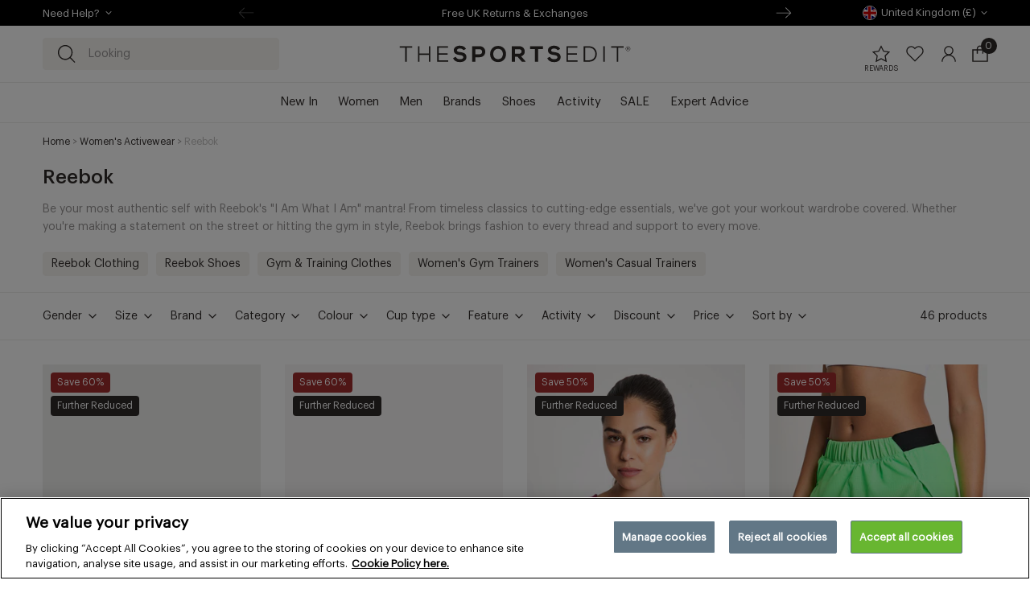

--- FILE ---
content_type: text/html; charset=utf-8
request_url: https://thesportsedit.com/collections/reebok
body_size: 113343
content:
<!doctype html>
<html class="no-js no-touch" lang="en">
  <head >
<script>window.renderBetterAbTestTreatment = true;</script>

<script>document.documentElement.className = document.documentElement.className.replace("no-js","js");</script>

    <meta charset="utf-8">
    <meta http-equiv="X-UA-Compatible" content="IE=edge">
    <meta name="viewport" content="width=device-width,initial-scale=1">


  

  <link rel="canonical" href="https://thesportsedit.com/collections/reebok">

    <link rel="apple-touch-icon" sizes="180x180" href="//thesportsedit.com/cdn/shop/files/apple-touch-icon_180x.png?v=1737748249">
<link rel="icon" type="image/png" sizes="32x32" href="//thesportsedit.com/cdn/shop/files/apple-touch-icon_32x.png?v=1737748249">
<link rel="icon" type="image/png" sizes="16x16" href="//thesportsedit.com/cdn/shop/files/apple-touch-icon_16x.png?v=1737748249">
<link rel="manifest" href="//thesportsedit.com/cdn/shop/t/302/assets/site.webmanifest?v=63254487406174902851758004069">
<link rel="mask-icon" href="https://cdn.shopify.com/s/files/1/0851/4276/files/safari-pinned-tab.svg?v=1737748339" color="#fff">
<link rel="shortcut icon" href="https://cdn.shopify.com/s/files/1/0851/4276/files/favicon.ico?v=1737748329">
<meta name="msapplication-TileColor" content="#fff">
<meta name="msapplication-config" content="//thesportsedit.com/cdn/shop/t/302/assets/browserconfig.xml?v=140081678624350142761758004069">
<meta name="theme-color" content="#fff">


<link
  rel="preconnect"
  href="https://cdn.shopify.com"
  crossorigin>

<link
  rel="preconnect"
  href="https://0575J264C9n.algolia.net"
  crossorigin><link
    rel="preconnect"
    href="https://fonts.shopifycdn.com"
    crossorigin><link rel="preconnect" href="https://cdn-pci.optimizely.com">
<link rel="preconnect" href="//logx.optimizely.com">
<title>Reebok | Women&#39;s Gym Clothing &amp; Trainers | The Sports Edit</title><meta name="description" content="Sprint into athletic style with the unbeatable Reebok collection. Now available online at The Sports Edit. Enjoy free delivery on UK orders over £70 and free UK returns.">

<meta property="og:site_name" content="The Sports Edit">
<meta property="og:url" content="https://thesportsedit.com/collections/reebok">
<meta property="og:title" content="Reebok | Women&#39;s Gym Clothing &amp; Trainers | The Sports Edit">
<meta property="og:type" content="product.group">
<meta property="og:description" content="Sprint into athletic style with the unbeatable Reebok collection. Now available online at The Sports Edit. Enjoy free delivery on UK orders over £70 and free UK returns."><meta property="og:image" content="http://thesportsedit.com/cdn/shop/files/TSE_AllBlack_700x63px.png?height=628&pad_color=fff&v=1657098333&width=1200">
  <meta property="og:image:secure_url" content="https://thesportsedit.com/cdn/shop/files/TSE_AllBlack_700x63px.png?height=628&pad_color=fff&v=1657098333&width=1200">
  <meta property="og:image:width" content="1200">
  <meta property="og:image:height" content="628"><meta name="twitter:card" content="summary_large_image">
<meta name="twitter:title" content="Reebok | Women&#39;s Gym Clothing &amp; Trainers | The Sports Edit">
<meta name="twitter:description" content="Sprint into athletic style with the unbeatable Reebok collection. Now available online at The Sports Edit. Enjoy free delivery on UK orders over £70 and free UK returns.">
<style data-shopify>
@font-face {
    font-family: 'GraphikRegular';
    font-style: normal;
    font-weight: 400;
    font-display: swap;
    src: url(//thesportsedit.com/cdn/shop/t/302/assets/graphik-regular.woff2?v=23584865997078103631758004033) format("woff2"),
         url(//thesportsedit.com/cdn/shop/t/302/assets/graphik-regular.woff?v=81736881325925514651758004032) format("woff");
  }
  @font-face {
    font-family: 'GraphikMedium';
    font-style: normal;
    font-weight: 500;
    font-display: swap;
    src: url(//thesportsedit.com/cdn/shop/t/302/assets/graphik-medium.woff2?v=27692972085360734211758004031) format("woff2"),
         url(//thesportsedit.com/cdn/shop/t/302/assets/graphik-medium.woff?v=79376624644017849741758004030) format("woff");
  }:root {
    
    --site-center: 1320px;
    --site-center-compact: 870px;
    --site-center-narrow: 420px;

    --site-side-spacing: 1rem;
    --site-side-spacing-lg: 4.17vw;

    --element-spacing: 1rem;

    --container-spacing: 40px;
    --container-spacing-md: 60px;

    --container-row-spacing: 40px;
    --container-row-spacing-md: 60px;

    
    --spacing: 12px;
    --spacing-md: 30px;
    --spacing-lg: 30px;

    --row-gap: 10px;
    --row-gap-lg: 30px;

    --col-gap: 10px;
    --col-gap-lg: 30px;--font-regular-family: 'GraphikRegular', sans-serif;
    --font-regular-style: normal;
    --font-regular-weight: 400;

    --font-medium-family: 'GraphikMedium', sans-serif;
    --font-medium-style: normal;
    --font-medium-weight: 500;

    
    --color-brand-background: #FFFFFF;
    --color-brand-text: #2F2A29;
    --color-brand-secondary-text: #979494;
    --color-brand-text-50: #949191;
    --color-brand-text-5: #f5f4f4;

    --color-brand-link: var(--color-brand-primary);
    --color-brand-link-hover: var(--color-brand-primary-dark);

    --color-brand-primary: #2F2A29;
    --color-brand-text-on-primary: #ffffff;
    --color-brand-primary-dark: #000000;
    --color-brand-primary-15: #e0dfdf;

    --color-brand-secondary: #FFFFFF;
    --color-brand-text-on-secondary: #2F2A29;
    --color-brand-secondary-dark: #e6e6e6;

    --color-black: #2F2A29;
    --color-black-20: #d5d4d4;
    --color-black-10: #eaeaea;
    --color-black-alpha-5: rgba(47, 42, 41, 0.5);
    --color-white: #ffffff;
    --color-white-20: rgba(255, 255, 255, 0.2);

    --color-medium-gray: #979494;
    --color-light-gray: #BFBEBD;
    --color-pale-gray: #EDEDEC;

    --color-sustainable-green: #4B9E83;
    --color-tse-green: #006265;
    --color-red: #A02C2C;
    --color-dirty-pink: #BD9B9F;
    --color-pale-pink: #FAF0EC;
    --color-putty: #F5F3EF;

    --color-brand-accent: var(--color-putty);
    --color-brand-text-on-accent: var(--color-black);

    --color-border: var(--color-pale-gray);

    --color-brand-positive: #42CC92;
    --color-brand-negative: #FF5656;

    
    --border-radius: 4px;
    --button-background: var(--color-brand-primary);
    --button-text: var(--color-brand-text-on-primary);
    --button-hover-background: var(--color-brand-primary-dark);
    --button-hover-text: var(--color-brand-text-on-primary);
    --button-border: 1px;
    --button-border-color: var(--color-brand-primary);
    --button-hover-border-color: var(--color-brand-primary-dark);

    
    --z-index-dropdown: 1000;
    --z-index-sticky: 1020;
    --z-index-fixed: 1030;
    --z-index-offcanvas-backdrop: 1040;
    --z-index-offcanvas: 1045;
    --z-index-modal-backdrop: 1050;
    --z-index-modal: 1055;
    --z-index-popover: 1070;
    --z-index-tooltip: 1080;

    
    --duration-short: 100ms;
    --duration-default: 200ms;
    --duration-long: 500ms;

    --header-height: 115px;
    --header-height-without-search: 59px;
    --header-height-lg: 120px;

    --swiper-pagination-color: #2F2A29;

    --loyalty-bg: linear-gradient(90deg, rgba(214,140,100,1) 0%, rgba(220,139,45,1) 48%, rgba(219,151,16,1) 100%);

 }
</style>
<style data-shopify>@charset "UTF-8";.is-grid,.is-grid-inline{display:grid;grid-template-rows:auto;grid-template-columns:repeat(12,minmax(0,1fr));direction:ltr;grid-column-gap:var(--col-gap);grid-row-gap:var(--row-gap)}@media screen and (min-width:1024px){.is-grid,.is-grid-inline{grid-column-gap:var(--col-gap-lg);grid-row-gap:var(--row-gap-lg)}}.is-grid-inline>*,.is-grid>*{grid-column-end:span 1}.is-grid-inline.is-dense,.is-grid.is-dense{grid-auto-flow:dense}.is-grid-inline.has-wrapped-row,.is-grid.has-wrapped-row{grid-auto-flow:row}.is-grid-inline.has-wrapped-row.is-dense,.is-grid.has-wrapped-row.is-dense{grid-auto-flow:row dense}.is-grid-inline.has-wrapped-col,.is-grid.has-wrapped-col{grid-auto-flow:column}.is-grid-inline.has-wrapped-col.is-dense,.is-grid.has-wrapped-col.is-dense{grid-auto-flow:column dense}.is-grid-inline{display:inline-grid!important}@media screen and (min-width:360px){.is-grid-xs{display:grid;grid-template-rows:auto;grid-template-columns:repeat(12,minmax(0,1fr));direction:ltr;grid-column-gap:var(--col-gap);grid-row-gap:var(--row-gap)}}@media screen and (min-width:480px){.is-grid-sm{display:grid;grid-template-rows:auto;grid-template-columns:repeat(12,minmax(0,1fr));direction:ltr;grid-column-gap:var(--col-gap);grid-row-gap:var(--row-gap)}}@media screen and (min-width:768px){.is-grid-md{display:grid;grid-template-rows:auto;grid-template-columns:repeat(12,minmax(0,1fr));direction:ltr;grid-column-gap:var(--col-gap);grid-row-gap:var(--row-gap)}}@media screen and (min-width:768px) and (min-width:1024px){.is-grid-md{grid-column-gap:var(--col-gap-lg);grid-row-gap:var(--row-gap-lg)}}@media screen and (min-width:1024px){.is-grid-lg{display:grid;grid-template-rows:auto;grid-template-columns:repeat(12,minmax(0,1fr));direction:ltr;grid-column-gap:var(--col-gap-lg);grid-row-gap:var(--row-gap-lg)}}@media screen and (min-width:1200px){.is-grid-xl{display:grid;grid-template-rows:auto;grid-template-columns:repeat(12,minmax(0,1fr));direction:ltr;grid-column-gap:var(--col-gap-lg);grid-row-gap:var(--row-gap-lg)}}@media screen and (min-width:1440px){.is-grid-xxl{display:grid;grid-template-rows:auto;grid-template-columns:repeat(12,minmax(0,1fr));direction:ltr;grid-column-gap:var(--col-gap-lg);grid-row-gap:var(--row-gap-lg)}}.grid-row-start-1{grid-row-start:1}.grid-row-start-2{grid-row-start:2}.grid-row-start-3{grid-row-start:3}.grid-row-start-4{grid-row-start:4}.grid-row-start-5{grid-row-start:5}.grid-row-start-6{grid-row-start:6}.grid-row-start-7{grid-row-start:7}.grid-row-start-8{grid-row-start:8}.grid-row-start-9{grid-row-start:9}.grid-row-start-10{grid-row-start:10}.grid-row-start-11{grid-row-start:11}.grid-row-start-12{grid-row-start:12}@media screen and (min-width:360px){.grid-row-start-1-xs{grid-row-start:1}.grid-row-start-2-xs{grid-row-start:2}.grid-row-start-3-xs{grid-row-start:3}.grid-row-start-4-xs{grid-row-start:4}.grid-row-start-5-xs{grid-row-start:5}.grid-row-start-6-xs{grid-row-start:6}.grid-row-start-7-xs{grid-row-start:7}.grid-row-start-8-xs{grid-row-start:8}.grid-row-start-9-xs{grid-row-start:9}.grid-row-start-10-xs{grid-row-start:10}.grid-row-start-11-xs{grid-row-start:11}.grid-row-start-12-xs{grid-row-start:12}}@media screen and (min-width:480px){.grid-row-start-1-sm{grid-row-start:1}.grid-row-start-2-sm{grid-row-start:2}.grid-row-start-3-sm{grid-row-start:3}.grid-row-start-4-sm{grid-row-start:4}.grid-row-start-5-sm{grid-row-start:5}.grid-row-start-6-sm{grid-row-start:6}.grid-row-start-7-sm{grid-row-start:7}.grid-row-start-8-sm{grid-row-start:8}.grid-row-start-9-sm{grid-row-start:9}.grid-row-start-10-sm{grid-row-start:10}.grid-row-start-11-sm{grid-row-start:11}.grid-row-start-12-sm{grid-row-start:12}}@media screen and (min-width:768px){.grid-row-start-1-md{grid-row-start:1}.grid-row-start-2-md{grid-row-start:2}.grid-row-start-3-md{grid-row-start:3}.grid-row-start-4-md{grid-row-start:4}.grid-row-start-5-md{grid-row-start:5}.grid-row-start-6-md{grid-row-start:6}.grid-row-start-7-md{grid-row-start:7}.grid-row-start-8-md{grid-row-start:8}.grid-row-start-9-md{grid-row-start:9}.grid-row-start-10-md{grid-row-start:10}.grid-row-start-11-md{grid-row-start:11}.grid-row-start-12-md{grid-row-start:12}}@media screen and (min-width:1024px){.grid-row-start-1-lg{grid-row-start:1}.grid-row-start-2-lg{grid-row-start:2}.grid-row-start-3-lg{grid-row-start:3}.grid-row-start-4-lg{grid-row-start:4}.grid-row-start-5-lg{grid-row-start:5}.grid-row-start-6-lg{grid-row-start:6}.grid-row-start-7-lg{grid-row-start:7}.grid-row-start-8-lg{grid-row-start:8}.grid-row-start-9-lg{grid-row-start:9}.grid-row-start-10-lg{grid-row-start:10}.grid-row-start-11-lg{grid-row-start:11}.grid-row-start-12-lg{grid-row-start:12}}@media screen and (min-width:1200px){.grid-row-start-1-xl{grid-row-start:1}.grid-row-start-2-xl{grid-row-start:2}.grid-row-start-3-xl{grid-row-start:3}.grid-row-start-4-xl{grid-row-start:4}.grid-row-start-5-xl{grid-row-start:5}.grid-row-start-6-xl{grid-row-start:6}.grid-row-start-7-xl{grid-row-start:7}.grid-row-start-8-xl{grid-row-start:8}.grid-row-start-9-xl{grid-row-start:9}.grid-row-start-10-xl{grid-row-start:10}.grid-row-start-11-xl{grid-row-start:11}.grid-row-start-12-xl{grid-row-start:12}}@media screen and (min-width:1440px){.grid-row-start-1-xxl{grid-row-start:1}.grid-row-start-2-xxl{grid-row-start:2}.grid-row-start-3-xxl{grid-row-start:3}.grid-row-start-4-xxl{grid-row-start:4}.grid-row-start-5-xxl{grid-row-start:5}.grid-row-start-6-xxl{grid-row-start:6}.grid-row-start-7-xxl{grid-row-start:7}.grid-row-start-8-xxl{grid-row-start:8}.grid-row-start-9-xxl{grid-row-start:9}.grid-row-start-10-xxl{grid-row-start:10}.grid-row-start-11-xxl{grid-row-start:11}.grid-row-start-12-xxl{grid-row-start:12}}.grid-col-start-1{grid-column-start:1}.grid-col-start-2{grid-column-start:2}.grid-col-start-3{grid-column-start:3}.grid-col-start-4{grid-column-start:4}.grid-col-start-5{grid-column-start:5}.grid-col-start-6{grid-column-start:6}.grid-col-start-7{grid-column-start:7}.grid-col-start-8{grid-column-start:8}.grid-col-start-9{grid-column-start:9}.grid-col-start-10{grid-column-start:10}.grid-col-start-11{grid-column-start:11}.grid-col-start-12{grid-column-start:12}@media screen and (min-width:360px){.grid-col-start-1-xs{grid-column-start:1}.grid-col-start-2-xs{grid-column-start:2}.grid-col-start-3-xs{grid-column-start:3}.grid-col-start-4-xs{grid-column-start:4}.grid-col-start-5-xs{grid-column-start:5}.grid-col-start-6-xs{grid-column-start:6}.grid-col-start-7-xs{grid-column-start:7}.grid-col-start-8-xs{grid-column-start:8}.grid-col-start-9-xs{grid-column-start:9}.grid-col-start-10-xs{grid-column-start:10}.grid-col-start-11-xs{grid-column-start:11}.grid-col-start-12-xs{grid-column-start:12}}@media screen and (min-width:480px){.grid-col-start-1-sm{grid-column-start:1}.grid-col-start-2-sm{grid-column-start:2}.grid-col-start-3-sm{grid-column-start:3}.grid-col-start-4-sm{grid-column-start:4}.grid-col-start-5-sm{grid-column-start:5}.grid-col-start-6-sm{grid-column-start:6}.grid-col-start-7-sm{grid-column-start:7}.grid-col-start-8-sm{grid-column-start:8}.grid-col-start-9-sm{grid-column-start:9}.grid-col-start-10-sm{grid-column-start:10}.grid-col-start-11-sm{grid-column-start:11}.grid-col-start-12-sm{grid-column-start:12}}@media screen and (min-width:768px){.grid-col-start-1-md{grid-column-start:1}.grid-col-start-2-md{grid-column-start:2}.grid-col-start-3-md{grid-column-start:3}.grid-col-start-4-md{grid-column-start:4}.grid-col-start-5-md{grid-column-start:5}.grid-col-start-6-md{grid-column-start:6}.grid-col-start-7-md{grid-column-start:7}.grid-col-start-8-md{grid-column-start:8}.grid-col-start-9-md{grid-column-start:9}.grid-col-start-10-md{grid-column-start:10}.grid-col-start-11-md{grid-column-start:11}.grid-col-start-12-md{grid-column-start:12}}@media screen and (min-width:1024px){.grid-col-start-1-lg{grid-column-start:1}.grid-col-start-2-lg{grid-column-start:2}.grid-col-start-3-lg{grid-column-start:3}.grid-col-start-4-lg{grid-column-start:4}.grid-col-start-5-lg{grid-column-start:5}.grid-col-start-6-lg{grid-column-start:6}.grid-col-start-7-lg{grid-column-start:7}.grid-col-start-8-lg{grid-column-start:8}.grid-col-start-9-lg{grid-column-start:9}.grid-col-start-10-lg{grid-column-start:10}.grid-col-start-11-lg{grid-column-start:11}.grid-col-start-12-lg{grid-column-start:12}}@media screen and (min-width:1200px){.grid-col-start-1-xl{grid-column-start:1}.grid-col-start-2-xl{grid-column-start:2}.grid-col-start-3-xl{grid-column-start:3}.grid-col-start-4-xl{grid-column-start:4}.grid-col-start-5-xl{grid-column-start:5}.grid-col-start-6-xl{grid-column-start:6}.grid-col-start-7-xl{grid-column-start:7}.grid-col-start-8-xl{grid-column-start:8}.grid-col-start-9-xl{grid-column-start:9}.grid-col-start-10-xl{grid-column-start:10}.grid-col-start-11-xl{grid-column-start:11}.grid-col-start-12-xl{grid-column-start:12}}@media screen and (min-width:1440px){.grid-col-start-1-xxl{grid-column-start:1}.grid-col-start-2-xxl{grid-column-start:2}.grid-col-start-3-xxl{grid-column-start:3}.grid-col-start-4-xxl{grid-column-start:4}.grid-col-start-5-xxl{grid-column-start:5}.grid-col-start-6-xxl{grid-column-start:6}.grid-col-start-7-xxl{grid-column-start:7}.grid-col-start-8-xxl{grid-column-start:8}.grid-col-start-9-xxl{grid-column-start:9}.grid-col-start-10-xxl{grid-column-start:10}.grid-col-start-11-xxl{grid-column-start:11}.grid-col-start-12-xxl{grid-column-start:12}}.has-row-1{grid-template-rows:repeat(1,minmax(0,1fr))}.has-row-2{grid-template-rows:repeat(2,minmax(0,1fr))}.has-row-3{grid-template-rows:repeat(3,minmax(0,1fr))}.has-row-4{grid-template-rows:repeat(4,minmax(0,1fr))}.has-row-5{grid-template-rows:repeat(5,minmax(0,1fr))}.has-row-6{grid-template-rows:repeat(6,minmax(0,1fr))}.has-row-7{grid-template-rows:repeat(7,minmax(0,1fr))}.has-row-8{grid-template-rows:repeat(8,minmax(0,1fr))}.has-row-9{grid-template-rows:repeat(9,minmax(0,1fr))}.has-row-10{grid-template-rows:repeat(10,minmax(0,1fr))}.has-row-11{grid-template-rows:repeat(11,minmax(0,1fr))}.has-row-12{grid-template-rows:repeat(12,minmax(0,1fr))}@media screen and (min-width:360px){.has-row-1-xs{grid-template-rows:repeat(1,minmax(0,1fr))}.has-row-2-xs{grid-template-rows:repeat(2,minmax(0,1fr))}.has-row-3-xs{grid-template-rows:repeat(3,minmax(0,1fr))}.has-row-4-xs{grid-template-rows:repeat(4,minmax(0,1fr))}.has-row-5-xs{grid-template-rows:repeat(5,minmax(0,1fr))}.has-row-6-xs{grid-template-rows:repeat(6,minmax(0,1fr))}.has-row-7-xs{grid-template-rows:repeat(7,minmax(0,1fr))}.has-row-8-xs{grid-template-rows:repeat(8,minmax(0,1fr))}.has-row-9-xs{grid-template-rows:repeat(9,minmax(0,1fr))}.has-row-10-xs{grid-template-rows:repeat(10,minmax(0,1fr))}.has-row-11-xs{grid-template-rows:repeat(11,minmax(0,1fr))}.has-row-12-xs{grid-template-rows:repeat(12,minmax(0,1fr))}}@media screen and (min-width:480px){.has-row-1-sm{grid-template-rows:repeat(1,minmax(0,1fr))}.has-row-2-sm{grid-template-rows:repeat(2,minmax(0,1fr))}.has-row-3-sm{grid-template-rows:repeat(3,minmax(0,1fr))}.has-row-4-sm{grid-template-rows:repeat(4,minmax(0,1fr))}.has-row-5-sm{grid-template-rows:repeat(5,minmax(0,1fr))}.has-row-6-sm{grid-template-rows:repeat(6,minmax(0,1fr))}.has-row-7-sm{grid-template-rows:repeat(7,minmax(0,1fr))}.has-row-8-sm{grid-template-rows:repeat(8,minmax(0,1fr))}.has-row-9-sm{grid-template-rows:repeat(9,minmax(0,1fr))}.has-row-10-sm{grid-template-rows:repeat(10,minmax(0,1fr))}.has-row-11-sm{grid-template-rows:repeat(11,minmax(0,1fr))}.has-row-12-sm{grid-template-rows:repeat(12,minmax(0,1fr))}}@media screen and (min-width:768px){.has-row-1-md{grid-template-rows:repeat(1,minmax(0,1fr))}.has-row-2-md{grid-template-rows:repeat(2,minmax(0,1fr))}.has-row-3-md{grid-template-rows:repeat(3,minmax(0,1fr))}.has-row-4-md{grid-template-rows:repeat(4,minmax(0,1fr))}.has-row-5-md{grid-template-rows:repeat(5,minmax(0,1fr))}.has-row-6-md{grid-template-rows:repeat(6,minmax(0,1fr))}.has-row-7-md{grid-template-rows:repeat(7,minmax(0,1fr))}.has-row-8-md{grid-template-rows:repeat(8,minmax(0,1fr))}.has-row-9-md{grid-template-rows:repeat(9,minmax(0,1fr))}.has-row-10-md{grid-template-rows:repeat(10,minmax(0,1fr))}.has-row-11-md{grid-template-rows:repeat(11,minmax(0,1fr))}.has-row-12-md{grid-template-rows:repeat(12,minmax(0,1fr))}}@media screen and (min-width:1024px){.has-row-1-lg{grid-template-rows:repeat(1,minmax(0,1fr))}.has-row-2-lg{grid-template-rows:repeat(2,minmax(0,1fr))}.has-row-3-lg{grid-template-rows:repeat(3,minmax(0,1fr))}.has-row-4-lg{grid-template-rows:repeat(4,minmax(0,1fr))}.has-row-5-lg{grid-template-rows:repeat(5,minmax(0,1fr))}.has-row-6-lg{grid-template-rows:repeat(6,minmax(0,1fr))}.has-row-7-lg{grid-template-rows:repeat(7,minmax(0,1fr))}.has-row-8-lg{grid-template-rows:repeat(8,minmax(0,1fr))}.has-row-9-lg{grid-template-rows:repeat(9,minmax(0,1fr))}.has-row-10-lg{grid-template-rows:repeat(10,minmax(0,1fr))}.has-row-11-lg{grid-template-rows:repeat(11,minmax(0,1fr))}.has-row-12-lg{grid-template-rows:repeat(12,minmax(0,1fr))}}@media screen and (min-width:1200px){.has-row-1-xl{grid-template-rows:repeat(1,minmax(0,1fr))}.has-row-2-xl{grid-template-rows:repeat(2,minmax(0,1fr))}.has-row-3-xl{grid-template-rows:repeat(3,minmax(0,1fr))}.has-row-4-xl{grid-template-rows:repeat(4,minmax(0,1fr))}.has-row-5-xl{grid-template-rows:repeat(5,minmax(0,1fr))}.has-row-6-xl{grid-template-rows:repeat(6,minmax(0,1fr))}.has-row-7-xl{grid-template-rows:repeat(7,minmax(0,1fr))}.has-row-8-xl{grid-template-rows:repeat(8,minmax(0,1fr))}.has-row-9-xl{grid-template-rows:repeat(9,minmax(0,1fr))}.has-row-10-xl{grid-template-rows:repeat(10,minmax(0,1fr))}.has-row-11-xl{grid-template-rows:repeat(11,minmax(0,1fr))}.has-row-12-xl{grid-template-rows:repeat(12,minmax(0,1fr))}}@media screen and (min-width:1440px){.has-row-1-xxl{grid-template-rows:repeat(1,minmax(0,1fr))}.has-row-2-xxl{grid-template-rows:repeat(2,minmax(0,1fr))}.has-row-3-xxl{grid-template-rows:repeat(3,minmax(0,1fr))}.has-row-4-xxl{grid-template-rows:repeat(4,minmax(0,1fr))}.has-row-5-xxl{grid-template-rows:repeat(5,minmax(0,1fr))}.has-row-6-xxl{grid-template-rows:repeat(6,minmax(0,1fr))}.has-row-7-xxl{grid-template-rows:repeat(7,minmax(0,1fr))}.has-row-8-xxl{grid-template-rows:repeat(8,minmax(0,1fr))}.has-row-9-xxl{grid-template-rows:repeat(9,minmax(0,1fr))}.has-row-10-xxl{grid-template-rows:repeat(10,minmax(0,1fr))}.has-row-11-xxl{grid-template-rows:repeat(11,minmax(0,1fr))}.has-row-12-xxl{grid-template-rows:repeat(12,minmax(0,1fr))}}.has-col-1{grid-template-columns:repeat(1,minmax(0,1fr))}.has-col-2{grid-template-columns:repeat(2,minmax(0,1fr))}.has-col-3{grid-template-columns:repeat(3,minmax(0,1fr))}.has-col-4{grid-template-columns:repeat(4,minmax(0,1fr))}.has-col-5{grid-template-columns:repeat(5,minmax(0,1fr))}.has-col-6{grid-template-columns:repeat(6,minmax(0,1fr))}.has-col-7{grid-template-columns:repeat(7,minmax(0,1fr))}.has-col-8{grid-template-columns:repeat(8,minmax(0,1fr))}.has-col-9{grid-template-columns:repeat(9,minmax(0,1fr))}.has-col-10{grid-template-columns:repeat(10,minmax(0,1fr))}.has-col-11{grid-template-columns:repeat(11,minmax(0,1fr))}.has-col-12{grid-template-columns:repeat(12,minmax(0,1fr))}@media screen and (min-width:360px){.has-col-1-xs{grid-template-columns:repeat(1,minmax(0,1fr))}.has-col-2-xs{grid-template-columns:repeat(2,minmax(0,1fr))}.has-col-3-xs{grid-template-columns:repeat(3,minmax(0,1fr))}.has-col-4-xs{grid-template-columns:repeat(4,minmax(0,1fr))}.has-col-5-xs{grid-template-columns:repeat(5,minmax(0,1fr))}.has-col-6-xs{grid-template-columns:repeat(6,minmax(0,1fr))}.has-col-7-xs{grid-template-columns:repeat(7,minmax(0,1fr))}.has-col-8-xs{grid-template-columns:repeat(8,minmax(0,1fr))}.has-col-9-xs{grid-template-columns:repeat(9,minmax(0,1fr))}.has-col-10-xs{grid-template-columns:repeat(10,minmax(0,1fr))}.has-col-11-xs{grid-template-columns:repeat(11,minmax(0,1fr))}.has-col-12-xs{grid-template-columns:repeat(12,minmax(0,1fr))}}@media screen and (min-width:480px){.has-col-1-sm{grid-template-columns:repeat(1,minmax(0,1fr))}.has-col-2-sm{grid-template-columns:repeat(2,minmax(0,1fr))}.has-col-3-sm{grid-template-columns:repeat(3,minmax(0,1fr))}.has-col-4-sm{grid-template-columns:repeat(4,minmax(0,1fr))}.has-col-5-sm{grid-template-columns:repeat(5,minmax(0,1fr))}.has-col-6-sm{grid-template-columns:repeat(6,minmax(0,1fr))}.has-col-7-sm{grid-template-columns:repeat(7,minmax(0,1fr))}.has-col-8-sm{grid-template-columns:repeat(8,minmax(0,1fr))}.has-col-9-sm{grid-template-columns:repeat(9,minmax(0,1fr))}.has-col-10-sm{grid-template-columns:repeat(10,minmax(0,1fr))}.has-col-11-sm{grid-template-columns:repeat(11,minmax(0,1fr))}.has-col-12-sm{grid-template-columns:repeat(12,minmax(0,1fr))}}@media screen and (min-width:768px){.has-col-1-md{grid-template-columns:repeat(1,minmax(0,1fr))}.has-col-2-md{grid-template-columns:repeat(2,minmax(0,1fr))}.has-col-3-md{grid-template-columns:repeat(3,minmax(0,1fr))}.has-col-4-md{grid-template-columns:repeat(4,minmax(0,1fr))}.has-col-5-md{grid-template-columns:repeat(5,minmax(0,1fr))}.has-col-6-md{grid-template-columns:repeat(6,minmax(0,1fr))}.has-col-7-md{grid-template-columns:repeat(7,minmax(0,1fr))}.has-col-8-md{grid-template-columns:repeat(8,minmax(0,1fr))}.has-col-9-md{grid-template-columns:repeat(9,minmax(0,1fr))}.has-col-10-md{grid-template-columns:repeat(10,minmax(0,1fr))}.has-col-11-md{grid-template-columns:repeat(11,minmax(0,1fr))}.has-col-12-md{grid-template-columns:repeat(12,minmax(0,1fr))}}@media screen and (min-width:1024px){.has-col-1-lg{grid-template-columns:repeat(1,minmax(0,1fr))}.has-col-2-lg{grid-template-columns:repeat(2,minmax(0,1fr))}.has-col-3-lg{grid-template-columns:repeat(3,minmax(0,1fr))}.has-col-4-lg{grid-template-columns:repeat(4,minmax(0,1fr))}.has-col-5-lg{grid-template-columns:repeat(5,minmax(0,1fr))}.has-col-6-lg{grid-template-columns:repeat(6,minmax(0,1fr))}.has-col-7-lg{grid-template-columns:repeat(7,minmax(0,1fr))}.has-col-8-lg{grid-template-columns:repeat(8,minmax(0,1fr))}.has-col-9-lg{grid-template-columns:repeat(9,minmax(0,1fr))}.has-col-10-lg{grid-template-columns:repeat(10,minmax(0,1fr))}.has-col-11-lg{grid-template-columns:repeat(11,minmax(0,1fr))}.has-col-12-lg{grid-template-columns:repeat(12,minmax(0,1fr))}}@media screen and (min-width:1200px){.has-col-1-xl{grid-template-columns:repeat(1,minmax(0,1fr))}.has-col-2-xl{grid-template-columns:repeat(2,minmax(0,1fr))}.has-col-3-xl{grid-template-columns:repeat(3,minmax(0,1fr))}.has-col-4-xl{grid-template-columns:repeat(4,minmax(0,1fr))}.has-col-5-xl{grid-template-columns:repeat(5,minmax(0,1fr))}.has-col-6-xl{grid-template-columns:repeat(6,minmax(0,1fr))}.has-col-7-xl{grid-template-columns:repeat(7,minmax(0,1fr))}.has-col-8-xl{grid-template-columns:repeat(8,minmax(0,1fr))}.has-col-9-xl{grid-template-columns:repeat(9,minmax(0,1fr))}.has-col-10-xl{grid-template-columns:repeat(10,minmax(0,1fr))}.has-col-11-xl{grid-template-columns:repeat(11,minmax(0,1fr))}.has-col-12-xl{grid-template-columns:repeat(12,minmax(0,1fr))}}@media screen and (min-width:1440px){.has-col-1-xxl{grid-template-columns:repeat(1,minmax(0,1fr))}.has-col-2-xxl{grid-template-columns:repeat(2,minmax(0,1fr))}.has-col-3-xxl{grid-template-columns:repeat(3,minmax(0,1fr))}.has-col-4-xxl{grid-template-columns:repeat(4,minmax(0,1fr))}.has-col-5-xxl{grid-template-columns:repeat(5,minmax(0,1fr))}.has-col-6-xxl{grid-template-columns:repeat(6,minmax(0,1fr))}.has-col-7-xxl{grid-template-columns:repeat(7,minmax(0,1fr))}.has-col-8-xxl{grid-template-columns:repeat(8,minmax(0,1fr))}.has-col-9-xxl{grid-template-columns:repeat(9,minmax(0,1fr))}.has-col-10-xxl{grid-template-columns:repeat(10,minmax(0,1fr))}.has-col-11-xxl{grid-template-columns:repeat(11,minmax(0,1fr))}.has-col-12-xxl{grid-template-columns:repeat(12,minmax(0,1fr))}}.is-row-1{grid-row-end:span 1}.is-row-2{grid-row-end:span 2}.is-row-3{grid-row-end:span 3}.is-row-4{grid-row-end:span 4}.is-row-5{grid-row-end:span 5}.is-row-6{grid-row-end:span 6}.is-row-7{grid-row-end:span 7}.is-row-8{grid-row-end:span 8}.is-row-9{grid-row-end:span 9}.is-row-10{grid-row-end:span 10}.is-row-11{grid-row-end:span 11}.is-row-12{grid-row-end:span 12}@media screen and (min-width:360px){.is-row-1-xs{grid-row-end:span 1}.is-row-2-xs{grid-row-end:span 2}.is-row-3-xs{grid-row-end:span 3}.is-row-4-xs{grid-row-end:span 4}.is-row-5-xs{grid-row-end:span 5}.is-row-6-xs{grid-row-end:span 6}.is-row-7-xs{grid-row-end:span 7}.is-row-8-xs{grid-row-end:span 8}.is-row-9-xs{grid-row-end:span 9}.is-row-10-xs{grid-row-end:span 10}.is-row-11-xs{grid-row-end:span 11}.is-row-12-xs{grid-row-end:span 12}}@media screen and (min-width:480px){.is-row-1-sm{grid-row-end:span 1}.is-row-2-sm{grid-row-end:span 2}.is-row-3-sm{grid-row-end:span 3}.is-row-4-sm{grid-row-end:span 4}.is-row-5-sm{grid-row-end:span 5}.is-row-6-sm{grid-row-end:span 6}.is-row-7-sm{grid-row-end:span 7}.is-row-8-sm{grid-row-end:span 8}.is-row-9-sm{grid-row-end:span 9}.is-row-10-sm{grid-row-end:span 10}.is-row-11-sm{grid-row-end:span 11}.is-row-12-sm{grid-row-end:span 12}}@media screen and (min-width:768px){.is-row-1-md{grid-row-end:span 1}.is-row-2-md{grid-row-end:span 2}.is-row-3-md{grid-row-end:span 3}.is-row-4-md{grid-row-end:span 4}.is-row-5-md{grid-row-end:span 5}.is-row-6-md{grid-row-end:span 6}.is-row-7-md{grid-row-end:span 7}.is-row-8-md{grid-row-end:span 8}.is-row-9-md{grid-row-end:span 9}.is-row-10-md{grid-row-end:span 10}.is-row-11-md{grid-row-end:span 11}.is-row-12-md{grid-row-end:span 12}}@media screen and (min-width:1024px){.is-row-1-lg{grid-row-end:span 1}.is-row-2-lg{grid-row-end:span 2}.is-row-3-lg{grid-row-end:span 3}.is-row-4-lg{grid-row-end:span 4}.is-row-5-lg{grid-row-end:span 5}.is-row-6-lg{grid-row-end:span 6}.is-row-7-lg{grid-row-end:span 7}.is-row-8-lg{grid-row-end:span 8}.is-row-9-lg{grid-row-end:span 9}.is-row-10-lg{grid-row-end:span 10}.is-row-11-lg{grid-row-end:span 11}.is-row-12-lg{grid-row-end:span 12}}@media screen and (min-width:1200px){.is-row-1-xl{grid-row-end:span 1}.is-row-2-xl{grid-row-end:span 2}.is-row-3-xl{grid-row-end:span 3}.is-row-4-xl{grid-row-end:span 4}.is-row-5-xl{grid-row-end:span 5}.is-row-6-xl{grid-row-end:span 6}.is-row-7-xl{grid-row-end:span 7}.is-row-8-xl{grid-row-end:span 8}.is-row-9-xl{grid-row-end:span 9}.is-row-10-xl{grid-row-end:span 10}.is-row-11-xl{grid-row-end:span 11}.is-row-12-xl{grid-row-end:span 12}}@media screen and (min-width:1440px){.is-row-1-xxl{grid-row-end:span 1}.is-row-2-xxl{grid-row-end:span 2}.is-row-3-xxl{grid-row-end:span 3}.is-row-4-xxl{grid-row-end:span 4}.is-row-5-xxl{grid-row-end:span 5}.is-row-6-xxl{grid-row-end:span 6}.is-row-7-xxl{grid-row-end:span 7}.is-row-8-xxl{grid-row-end:span 8}.is-row-9-xxl{grid-row-end:span 9}.is-row-10-xxl{grid-row-end:span 10}.is-row-11-xxl{grid-row-end:span 11}.is-row-12-xxl{grid-row-end:span 12}}.is-col-1{grid-column-end:span 1}.is-col-2{grid-column-end:span 2}.is-col-3{grid-column-end:span 3}.is-col-4{grid-column-end:span 4}.is-col-5{grid-column-end:span 5}.is-col-6{grid-column-end:span 6}.is-col-7{grid-column-end:span 7}.is-col-8{grid-column-end:span 8}.is-col-9{grid-column-end:span 9}.is-col-10{grid-column-end:span 10}.is-col-11{grid-column-end:span 11}.is-col-12{grid-column-end:span 12}@media screen and (min-width:360px){.is-col-1-xs{grid-column-end:span 1}.is-col-2-xs{grid-column-end:span 2}.is-col-3-xs{grid-column-end:span 3}.is-col-4-xs{grid-column-end:span 4}.is-col-5-xs{grid-column-end:span 5}.is-col-6-xs{grid-column-end:span 6}.is-col-7-xs{grid-column-end:span 7}.is-col-8-xs{grid-column-end:span 8}.is-col-9-xs{grid-column-end:span 9}.is-col-10-xs{grid-column-end:span 10}.is-col-11-xs{grid-column-end:span 11}.is-col-12-xs{grid-column-end:span 12}}@media screen and (min-width:480px){.is-col-1-sm{grid-column-end:span 1}.is-col-2-sm{grid-column-end:span 2}.is-col-3-sm{grid-column-end:span 3}.is-col-4-sm{grid-column-end:span 4}.is-col-5-sm{grid-column-end:span 5}.is-col-6-sm{grid-column-end:span 6}.is-col-7-sm{grid-column-end:span 7}.is-col-8-sm{grid-column-end:span 8}.is-col-9-sm{grid-column-end:span 9}.is-col-10-sm{grid-column-end:span 10}.is-col-11-sm{grid-column-end:span 11}.is-col-12-sm{grid-column-end:span 12}}@media screen and (min-width:768px){.is-col-1-md{grid-column-end:span 1}.is-col-2-md{grid-column-end:span 2}.is-col-3-md{grid-column-end:span 3}.is-col-4-md{grid-column-end:span 4}.is-col-5-md{grid-column-end:span 5}.is-col-6-md{grid-column-end:span 6}.is-col-7-md{grid-column-end:span 7}.is-col-8-md{grid-column-end:span 8}.is-col-9-md{grid-column-end:span 9}.is-col-10-md{grid-column-end:span 10}.is-col-11-md{grid-column-end:span 11}.is-col-12-md{grid-column-end:span 12}}@media screen and (min-width:1024px){.is-col-1-lg{grid-column-end:span 1}.is-col-2-lg{grid-column-end:span 2}.is-col-3-lg{grid-column-end:span 3}.is-col-4-lg{grid-column-end:span 4}.is-col-5-lg{grid-column-end:span 5}.is-col-6-lg{grid-column-end:span 6}.is-col-7-lg{grid-column-end:span 7}.is-col-8-lg{grid-column-end:span 8}.is-col-9-lg{grid-column-end:span 9}.is-col-10-lg{grid-column-end:span 10}.is-col-11-lg{grid-column-end:span 11}.is-col-12-lg{grid-column-end:span 12}}@media screen and (min-width:1200px){.is-col-1-xl{grid-column-end:span 1}.is-col-2-xl{grid-column-end:span 2}.is-col-3-xl{grid-column-end:span 3}.is-col-4-xl{grid-column-end:span 4}.is-col-5-xl{grid-column-end:span 5}.is-col-6-xl{grid-column-end:span 6}.is-col-7-xl{grid-column-end:span 7}.is-col-8-xl{grid-column-end:span 8}.is-col-9-xl{grid-column-end:span 9}.is-col-10-xl{grid-column-end:span 10}.is-col-11-xl{grid-column-end:span 11}.is-col-12-xl{grid-column-end:span 12}}@media screen and (min-width:1440px){.is-col-1-xxl{grid-column-end:span 1}.is-col-2-xxl{grid-column-end:span 2}.is-col-3-xxl{grid-column-end:span 3}.is-col-4-xxl{grid-column-end:span 4}.is-col-5-xxl{grid-column-end:span 5}.is-col-6-xxl{grid-column-end:span 6}.is-col-7-xxl{grid-column-end:span 7}.is-col-8-xxl{grid-column-end:span 8}.is-col-9-xxl{grid-column-end:span 9}.is-col-10-xxl{grid-column-end:span 10}.is-col-11-xxl{grid-column-end:span 11}.is-col-12-xxl{grid-column-end:span 12}}.has-row-gap{grid-row-gap:var(--spacing)}.has-row-gap-md{grid-row-gap:var(--spacing-md)}.has-row-gap-lg{grid-row-gap:var(--spacing-lg)}.has-no-row-gap{grid-row-gap:0}.has-col-gap{grid-column-gap:var(--spacing)}.has-col-gap-md{grid-column-gap:var(--spacing-md)}.has-col-gap-lg{grid-column-gap:var(--spacing-lg)}.has-no-col-gap{grid-column-gap:0}.is-ltr{direction:ltr}@media screen and (min-width:360px){.is-ltr-xs{direction:ltr}}@media screen and (min-width:480px){.is-ltr-sm{direction:ltr}}@media screen and (min-width:768px){.is-ltr-md{direction:ltr}}@media screen and (min-width:1024px){.is-ltr-lg{direction:ltr}}@media screen and (min-width:1200px){.is-ltr-xl{direction:ltr}}@media screen and (min-width:1440px){.is-ltr-xxl{direction:ltr}}.is-rtl{direction:rtl}@media screen and (min-width:360px){.is-rtl-xs{direction:rtl}}@media screen and (min-width:480px){.is-rtl-sm{direction:rtl}}@media screen and (min-width:768px){.is-rtl-md{direction:rtl}}@media screen and (min-width:1024px){.is-rtl-lg{direction:rtl}}@media screen and (min-width:1200px){.is-rtl-xl{direction:rtl}}@media screen and (min-width:1440px){.is-rtl-xxl{direction:rtl}}.is-order-0{-webkit-box-ordinal-group:0;-ms-flex-order:-1;order:-1}.is-order-1{-webkit-box-ordinal-group:2;-ms-flex-order:1;order:1}.is-order-2{-webkit-box-ordinal-group:3;-ms-flex-order:2;order:2}.is-order-3{-webkit-box-ordinal-group:4;-ms-flex-order:3;order:3}.is-order-4{-webkit-box-ordinal-group:5;-ms-flex-order:4;order:4}.is-order-5{-webkit-box-ordinal-group:6;-ms-flex-order:5;order:5}.is-order-6{-webkit-box-ordinal-group:7;-ms-flex-order:6;order:6}.is-order-7{-webkit-box-ordinal-group:8;-ms-flex-order:7;order:7}.is-order-8{-webkit-box-ordinal-group:9;-ms-flex-order:8;order:8}.is-order-9{-webkit-box-ordinal-group:10;-ms-flex-order:9;order:9}.is-order-10{-webkit-box-ordinal-group:11;-ms-flex-order:10;order:10}.is-order-11{-webkit-box-ordinal-group:12;-ms-flex-order:11;order:11}.is-order-12{-webkit-box-ordinal-group:13;-ms-flex-order:12;order:12}@media screen and (min-width:360px){.is-order-0-xs{-webkit-box-ordinal-group:0;-ms-flex-order:-1;order:-1}.is-order-1-xs{-webkit-box-ordinal-group:2;-ms-flex-order:1;order:1}.is-order-2-xs{-webkit-box-ordinal-group:3;-ms-flex-order:2;order:2}.is-order-3-xs{-webkit-box-ordinal-group:4;-ms-flex-order:3;order:3}.is-order-4-xs{-webkit-box-ordinal-group:5;-ms-flex-order:4;order:4}.is-order-5-xs{-webkit-box-ordinal-group:6;-ms-flex-order:5;order:5}.is-order-6-xs{-webkit-box-ordinal-group:7;-ms-flex-order:6;order:6}.is-order-7-xs{-webkit-box-ordinal-group:8;-ms-flex-order:7;order:7}.is-order-8-xs{-webkit-box-ordinal-group:9;-ms-flex-order:8;order:8}.is-order-9-xs{-webkit-box-ordinal-group:10;-ms-flex-order:9;order:9}.is-order-10-xs{-webkit-box-ordinal-group:11;-ms-flex-order:10;order:10}.is-order-11-xs{-webkit-box-ordinal-group:12;-ms-flex-order:11;order:11}.is-order-12-xs{-webkit-box-ordinal-group:13;-ms-flex-order:12;order:12}}@media screen and (min-width:480px){.is-order-0-sm{-webkit-box-ordinal-group:0;-ms-flex-order:-1;order:-1}.is-order-1-sm{-webkit-box-ordinal-group:2;-ms-flex-order:1;order:1}.is-order-2-sm{-webkit-box-ordinal-group:3;-ms-flex-order:2;order:2}.is-order-3-sm{-webkit-box-ordinal-group:4;-ms-flex-order:3;order:3}.is-order-4-sm{-webkit-box-ordinal-group:5;-ms-flex-order:4;order:4}.is-order-5-sm{-webkit-box-ordinal-group:6;-ms-flex-order:5;order:5}.is-order-6-sm{-webkit-box-ordinal-group:7;-ms-flex-order:6;order:6}.is-order-7-sm{-webkit-box-ordinal-group:8;-ms-flex-order:7;order:7}.is-order-8-sm{-webkit-box-ordinal-group:9;-ms-flex-order:8;order:8}.is-order-9-sm{-webkit-box-ordinal-group:10;-ms-flex-order:9;order:9}.is-order-10-sm{-webkit-box-ordinal-group:11;-ms-flex-order:10;order:10}.is-order-11-sm{-webkit-box-ordinal-group:12;-ms-flex-order:11;order:11}.is-order-12-sm{-webkit-box-ordinal-group:13;-ms-flex-order:12;order:12}}@media screen and (min-width:768px){.is-order-0-md{-webkit-box-ordinal-group:0;-ms-flex-order:-1;order:-1}.is-order-1-md{-webkit-box-ordinal-group:2;-ms-flex-order:1;order:1}.is-order-2-md{-webkit-box-ordinal-group:3;-ms-flex-order:2;order:2}.is-order-3-md{-webkit-box-ordinal-group:4;-ms-flex-order:3;order:3}.is-order-4-md{-webkit-box-ordinal-group:5;-ms-flex-order:4;order:4}.is-order-5-md{-webkit-box-ordinal-group:6;-ms-flex-order:5;order:5}.is-order-6-md{-webkit-box-ordinal-group:7;-ms-flex-order:6;order:6}.is-order-7-md{-webkit-box-ordinal-group:8;-ms-flex-order:7;order:7}.is-order-8-md{-webkit-box-ordinal-group:9;-ms-flex-order:8;order:8}.is-order-9-md{-webkit-box-ordinal-group:10;-ms-flex-order:9;order:9}.is-order-10-md{-webkit-box-ordinal-group:11;-ms-flex-order:10;order:10}.is-order-11-md{-webkit-box-ordinal-group:12;-ms-flex-order:11;order:11}.is-order-12-md{-webkit-box-ordinal-group:13;-ms-flex-order:12;order:12}}@media screen and (min-width:1024px){.is-order-0-lg{-webkit-box-ordinal-group:0;-ms-flex-order:-1;order:-1}.is-order-1-lg{-webkit-box-ordinal-group:2;-ms-flex-order:1;order:1}.is-order-2-lg{-webkit-box-ordinal-group:3;-ms-flex-order:2;order:2}.is-order-3-lg{-webkit-box-ordinal-group:4;-ms-flex-order:3;order:3}.is-order-4-lg{-webkit-box-ordinal-group:5;-ms-flex-order:4;order:4}.is-order-5-lg{-webkit-box-ordinal-group:6;-ms-flex-order:5;order:5}.is-order-6-lg{-webkit-box-ordinal-group:7;-ms-flex-order:6;order:6}.is-order-7-lg{-webkit-box-ordinal-group:8;-ms-flex-order:7;order:7}.is-order-8-lg{-webkit-box-ordinal-group:9;-ms-flex-order:8;order:8}.is-order-9-lg{-webkit-box-ordinal-group:10;-ms-flex-order:9;order:9}.is-order-10-lg{-webkit-box-ordinal-group:11;-ms-flex-order:10;order:10}.is-order-11-lg{-webkit-box-ordinal-group:12;-ms-flex-order:11;order:11}.is-order-12-lg{-webkit-box-ordinal-group:13;-ms-flex-order:12;order:12}}@media screen and (min-width:1200px){.is-order-0-xl{-webkit-box-ordinal-group:0;-ms-flex-order:-1;order:-1}.is-order-1-xl{-webkit-box-ordinal-group:2;-ms-flex-order:1;order:1}.is-order-2-xl{-webkit-box-ordinal-group:3;-ms-flex-order:2;order:2}.is-order-3-xl{-webkit-box-ordinal-group:4;-ms-flex-order:3;order:3}.is-order-4-xl{-webkit-box-ordinal-group:5;-ms-flex-order:4;order:4}.is-order-5-xl{-webkit-box-ordinal-group:6;-ms-flex-order:5;order:5}.is-order-6-xl{-webkit-box-ordinal-group:7;-ms-flex-order:6;order:6}.is-order-7-xl{-webkit-box-ordinal-group:8;-ms-flex-order:7;order:7}.is-order-8-xl{-webkit-box-ordinal-group:9;-ms-flex-order:8;order:8}.is-order-9-xl{-webkit-box-ordinal-group:10;-ms-flex-order:9;order:9}.is-order-10-xl{-webkit-box-ordinal-group:11;-ms-flex-order:10;order:10}.is-order-11-xl{-webkit-box-ordinal-group:12;-ms-flex-order:11;order:11}.is-order-12-xl{-webkit-box-ordinal-group:13;-ms-flex-order:12;order:12}}@media screen and (min-width:1440px){.is-order-0-xxl{-webkit-box-ordinal-group:0;-ms-flex-order:-1;order:-1}.is-order-1-xxl{-webkit-box-ordinal-group:2;-ms-flex-order:1;order:1}.is-order-2-xxl{-webkit-box-ordinal-group:3;-ms-flex-order:2;order:2}.is-order-3-xxl{-webkit-box-ordinal-group:4;-ms-flex-order:3;order:3}.is-order-4-xxl{-webkit-box-ordinal-group:5;-ms-flex-order:4;order:4}.is-order-5-xxl{-webkit-box-ordinal-group:6;-ms-flex-order:5;order:5}.is-order-6-xxl{-webkit-box-ordinal-group:7;-ms-flex-order:6;order:6}.is-order-7-xxl{-webkit-box-ordinal-group:8;-ms-flex-order:7;order:7}.is-order-8-xxl{-webkit-box-ordinal-group:9;-ms-flex-order:8;order:8}.is-order-9-xxl{-webkit-box-ordinal-group:10;-ms-flex-order:9;order:9}.is-order-10-xxl{-webkit-box-ordinal-group:11;-ms-flex-order:10;order:10}.is-order-11-xxl{-webkit-box-ordinal-group:12;-ms-flex-order:11;order:11}.is-order-12-xxl{-webkit-box-ordinal-group:13;-ms-flex-order:12;order:12}}.is-flex{display:-webkit-box;display:-ms-flexbox;display:flex}.is-flex-inline{display:-webkit-inline-box;display:-ms-inline-flexbox;display:inline-flex}.is-flex-wrap{-ms-flex-wrap:wrap;flex-wrap:wrap}.is-flex-reversed{-webkit-box-orient:horizontal;-webkit-box-direction:reverse;-ms-flex-direction:row-reverse;flex-direction:row-reverse}.is-flex-column{-webkit-box-orient:vertical;-webkit-box-direction:normal;-ms-flex-direction:column;flex-direction:column}.is-flex-column-reversed{-webkit-box-orient:vertical;-webkit-box-direction:reverse;-ms-flex-direction:column-reverse;flex-direction:column-reverse}.has-flex-gap{gap:var(--col-gap)}@media screen and (min-width:1024px){.has-flex-gap{gap:var(--col-gap-lg)}}@media screen and (min-width:360px){.is-flex-xs{display:-webkit-box;display:-ms-flexbox;display:flex}}@media screen and (min-width:480px){.is-flex-sm{display:-webkit-box;display:-ms-flexbox;display:flex}}@media screen and (min-width:768px){.is-flex-md{display:-webkit-box;display:-ms-flexbox;display:flex}}@media screen and (min-width:1024px){.is-flex-lg{display:-webkit-box;display:-ms-flexbox;display:flex}}@media screen and (min-width:1200px){.is-flex-xl{display:-webkit-box;display:-ms-flexbox;display:flex}}@media screen and (min-width:1440px){.is-flex-xxl{display:-webkit-box;display:-ms-flexbox;display:flex}}@media screen and (min-width:360px){.is-flex-inline-xs{display:-webkit-inline-box;display:-ms-inline-flexbox;display:inline-flex}}@media screen and (min-width:480px){.is-flex-inline-sm{display:-webkit-inline-box;display:-ms-inline-flexbox;display:inline-flex}}@media screen and (min-width:768px){.is-flex-inline-md{display:-webkit-inline-box;display:-ms-inline-flexbox;display:inline-flex}}@media screen and (min-width:1024px){.is-flex-inline-lg{display:-webkit-inline-box;display:-ms-inline-flexbox;display:inline-flex}}@media screen and (min-width:1200px){.is-flex-inline-xl{display:-webkit-inline-box;display:-ms-inline-flexbox;display:inline-flex}}@media screen and (min-width:1440px){.is-flex-inline-xxl{display:-webkit-inline-box;display:-ms-inline-flexbox;display:inline-flex}}.is-justified-start{-webkit-box-pack:start;-ms-flex-pack:start;justify-content:start}.is-justified-end{-webkit-box-pack:end;-ms-flex-pack:end;justify-content:end}.is-justified-center{-webkit-box-pack:center;-ms-flex-pack:center;justify-content:center}.is-justified-space-between{-webkit-box-pack:justify;-ms-flex-pack:justify;justify-content:space-between}.is-justified-space-around{-ms-flex-pack:distribute;justify-content:space-around}.is-justified-space-evenly{-webkit-box-pack:space-evenly;-ms-flex-pack:space-evenly;justify-content:space-evenly}.is-justified-flex-end{-webkit-box-pack:end;-ms-flex-pack:end;justify-content:flex-end}.is-justified-flex-start{-webkit-box-pack:start;-ms-flex-pack:start;justify-content:flex-start}@media screen and (min-width:360px){.is-justified-start-xs{-webkit-box-pack:start;-ms-flex-pack:start;justify-content:start}.is-justified-end-xs{-webkit-box-pack:end;-ms-flex-pack:end;justify-content:end}.is-justified-center-xs{-webkit-box-pack:center;-ms-flex-pack:center;justify-content:center}.is-justified-space-between-xs{-webkit-box-pack:justify;-ms-flex-pack:justify;justify-content:space-between}.is-justified-space-around-xs{-ms-flex-pack:distribute;justify-content:space-around}.is-justified-space-evenly-xs{-webkit-box-pack:space-evenly;-ms-flex-pack:space-evenly;justify-content:space-evenly}.is-justified-flex-end-xs{-webkit-box-pack:end;-ms-flex-pack:end;justify-content:flex-end}.is-justified-flex-start-xs{-webkit-box-pack:start;-ms-flex-pack:start;justify-content:flex-start}}@media screen and (min-width:480px){.is-justified-start-sm{-webkit-box-pack:start;-ms-flex-pack:start;justify-content:start}.is-justified-end-sm{-webkit-box-pack:end;-ms-flex-pack:end;justify-content:end}.is-justified-center-sm{-webkit-box-pack:center;-ms-flex-pack:center;justify-content:center}.is-justified-space-between-sm{-webkit-box-pack:justify;-ms-flex-pack:justify;justify-content:space-between}.is-justified-space-around-sm{-ms-flex-pack:distribute;justify-content:space-around}.is-justified-space-evenly-sm{-webkit-box-pack:space-evenly;-ms-flex-pack:space-evenly;justify-content:space-evenly}.is-justified-flex-end-sm{-webkit-box-pack:end;-ms-flex-pack:end;justify-content:flex-end}.is-justified-flex-start-sm{-webkit-box-pack:start;-ms-flex-pack:start;justify-content:flex-start}}@media screen and (min-width:768px){.is-justified-start-md{-webkit-box-pack:start;-ms-flex-pack:start;justify-content:start}.is-justified-end-md{-webkit-box-pack:end;-ms-flex-pack:end;justify-content:end}.is-justified-center-md{-webkit-box-pack:center;-ms-flex-pack:center;justify-content:center}.is-justified-space-between-md{-webkit-box-pack:justify;-ms-flex-pack:justify;justify-content:space-between}.is-justified-space-around-md{-ms-flex-pack:distribute;justify-content:space-around}.is-justified-space-evenly-md{-webkit-box-pack:space-evenly;-ms-flex-pack:space-evenly;justify-content:space-evenly}.is-justified-flex-end-md{-webkit-box-pack:end;-ms-flex-pack:end;justify-content:flex-end}.is-justified-flex-start-md{-webkit-box-pack:start;-ms-flex-pack:start;justify-content:flex-start}}@media screen and (min-width:1024px){.is-justified-start-lg{-webkit-box-pack:start;-ms-flex-pack:start;justify-content:start}.is-justified-end-lg{-webkit-box-pack:end;-ms-flex-pack:end;justify-content:end}.is-justified-center-lg{-webkit-box-pack:center;-ms-flex-pack:center;justify-content:center}.is-justified-space-between-lg{-webkit-box-pack:justify;-ms-flex-pack:justify;justify-content:space-between}.is-justified-space-around-lg{-ms-flex-pack:distribute;justify-content:space-around}.is-justified-space-evenly-lg{-webkit-box-pack:space-evenly;-ms-flex-pack:space-evenly;justify-content:space-evenly}.is-justified-flex-end-lg{-webkit-box-pack:end;-ms-flex-pack:end;justify-content:flex-end}.is-justified-flex-start-lg{-webkit-box-pack:start;-ms-flex-pack:start;justify-content:flex-start}}@media screen and (min-width:1200px){.is-justified-start-xl{-webkit-box-pack:start;-ms-flex-pack:start;justify-content:start}.is-justified-end-xl{-webkit-box-pack:end;-ms-flex-pack:end;justify-content:end}.is-justified-center-xl{-webkit-box-pack:center;-ms-flex-pack:center;justify-content:center}.is-justified-space-between-xl{-webkit-box-pack:justify;-ms-flex-pack:justify;justify-content:space-between}.is-justified-space-around-xl{-ms-flex-pack:distribute;justify-content:space-around}.is-justified-space-evenly-xl{-webkit-box-pack:space-evenly;-ms-flex-pack:space-evenly;justify-content:space-evenly}.is-justified-flex-end-xl{-webkit-box-pack:end;-ms-flex-pack:end;justify-content:flex-end}.is-justified-flex-start-xl{-webkit-box-pack:start;-ms-flex-pack:start;justify-content:flex-start}}@media screen and (min-width:1440px){.is-justified-start-xxl{-webkit-box-pack:start;-ms-flex-pack:start;justify-content:start}.is-justified-end-xxl{-webkit-box-pack:end;-ms-flex-pack:end;justify-content:end}.is-justified-center-xxl{-webkit-box-pack:center;-ms-flex-pack:center;justify-content:center}.is-justified-space-between-xxl{-webkit-box-pack:justify;-ms-flex-pack:justify;justify-content:space-between}.is-justified-space-around-xxl{-ms-flex-pack:distribute;justify-content:space-around}.is-justified-space-evenly-xxl{-webkit-box-pack:space-evenly;-ms-flex-pack:space-evenly;justify-content:space-evenly}.is-justified-flex-end-xxl{-webkit-box-pack:end;-ms-flex-pack:end;justify-content:flex-end}.is-justified-flex-start-xxl{-webkit-box-pack:start;-ms-flex-pack:start;justify-content:flex-start}}.is-aligned-baseline{-webkit-box-align:baseline;-ms-flex-align:baseline;align-items:baseline}.is-aligned-stretch{-webkit-box-align:stretch;-ms-flex-align:stretch;align-items:stretch}.is-aligned-start{-webkit-box-align:start;-ms-flex-align:start;align-items:start}.is-aligned-end{-webkit-box-align:end;-ms-flex-align:end;align-items:end}.is-aligned-center{-webkit-box-align:center;-ms-flex-align:center;align-items:center}.is-aligned-flex-end{-webkit-box-align:end;-ms-flex-align:end;align-items:flex-end}.is-aligned-flex-start{-webkit-box-align:start;-ms-flex-align:start;align-items:flex-start}@media screen and (min-width:360px){.is-aligned-baseline-xs{-webkit-box-align:baseline;-ms-flex-align:baseline;align-items:baseline}.is-aligned-stretch-xs{-webkit-box-align:stretch;-ms-flex-align:stretch;align-items:stretch}.is-aligned-start-xs{-webkit-box-align:start;-ms-flex-align:start;align-items:start}.is-aligned-end-xs{-webkit-box-align:end;-ms-flex-align:end;align-items:end}.is-aligned-center-xs{-webkit-box-align:center;-ms-flex-align:center;align-items:center}.is-aligned-flex-end-xs{-webkit-box-align:end;-ms-flex-align:end;align-items:flex-end}.is-aligned-flex-start-xs{-webkit-box-align:start;-ms-flex-align:start;align-items:flex-start}}@media screen and (min-width:480px){.is-aligned-baseline-sm{-webkit-box-align:baseline;-ms-flex-align:baseline;align-items:baseline}.is-aligned-stretch-sm{-webkit-box-align:stretch;-ms-flex-align:stretch;align-items:stretch}.is-aligned-start-sm{-webkit-box-align:start;-ms-flex-align:start;align-items:start}.is-aligned-end-sm{-webkit-box-align:end;-ms-flex-align:end;align-items:end}.is-aligned-center-sm{-webkit-box-align:center;-ms-flex-align:center;align-items:center}.is-aligned-flex-end-sm{-webkit-box-align:end;-ms-flex-align:end;align-items:flex-end}.is-aligned-flex-start-sm{-webkit-box-align:start;-ms-flex-align:start;align-items:flex-start}}@media screen and (min-width:768px){.is-aligned-baseline-md{-webkit-box-align:baseline;-ms-flex-align:baseline;align-items:baseline}.is-aligned-stretch-md{-webkit-box-align:stretch;-ms-flex-align:stretch;align-items:stretch}.is-aligned-start-md{-webkit-box-align:start;-ms-flex-align:start;align-items:start}.is-aligned-end-md{-webkit-box-align:end;-ms-flex-align:end;align-items:end}.is-aligned-center-md{-webkit-box-align:center;-ms-flex-align:center;align-items:center}.is-aligned-flex-end-md{-webkit-box-align:end;-ms-flex-align:end;align-items:flex-end}.is-aligned-flex-start-md{-webkit-box-align:start;-ms-flex-align:start;align-items:flex-start}}@media screen and (min-width:1024px){.is-aligned-baseline-lg{-webkit-box-align:baseline;-ms-flex-align:baseline;align-items:baseline}.is-aligned-stretch-lg{-webkit-box-align:stretch;-ms-flex-align:stretch;align-items:stretch}.is-aligned-start-lg{-webkit-box-align:start;-ms-flex-align:start;align-items:start}.is-aligned-end-lg{-webkit-box-align:end;-ms-flex-align:end;align-items:end}.is-aligned-center-lg{-webkit-box-align:center;-ms-flex-align:center;align-items:center}.is-aligned-flex-end-lg{-webkit-box-align:end;-ms-flex-align:end;align-items:flex-end}.is-aligned-flex-start-lg{-webkit-box-align:start;-ms-flex-align:start;align-items:flex-start}}@media screen and (min-width:1200px){.is-aligned-baseline-xl{-webkit-box-align:baseline;-ms-flex-align:baseline;align-items:baseline}.is-aligned-stretch-xl{-webkit-box-align:stretch;-ms-flex-align:stretch;align-items:stretch}.is-aligned-start-xl{-webkit-box-align:start;-ms-flex-align:start;align-items:start}.is-aligned-end-xl{-webkit-box-align:end;-ms-flex-align:end;align-items:end}.is-aligned-center-xl{-webkit-box-align:center;-ms-flex-align:center;align-items:center}.is-aligned-flex-end-xl{-webkit-box-align:end;-ms-flex-align:end;align-items:flex-end}.is-aligned-flex-start-xl{-webkit-box-align:start;-ms-flex-align:start;align-items:flex-start}}@media screen and (min-width:1440px){.is-aligned-baseline-xxl{-webkit-box-align:baseline;-ms-flex-align:baseline;align-items:baseline}.is-aligned-stretch-xxl{-webkit-box-align:stretch;-ms-flex-align:stretch;align-items:stretch}.is-aligned-start-xxl{-webkit-box-align:start;-ms-flex-align:start;align-items:start}.is-aligned-end-xxl{-webkit-box-align:end;-ms-flex-align:end;align-items:end}.is-aligned-center-xxl{-webkit-box-align:center;-ms-flex-align:center;align-items:center}.is-aligned-flex-end-xxl{-webkit-box-align:end;-ms-flex-align:end;align-items:flex-end}.is-aligned-flex-start-xxl{-webkit-box-align:start;-ms-flex-align:start;align-items:flex-start}}body{font-family:var(--font-regular-family);font-weight:var(--font-regular-weight);font-style:var(--font-regular-style);color:var(--color-brand-text);background-color:var(--color-brand-background);font-size:.875rem;display:-webkit-box;display:-ms-flexbox;display:flex;-webkit-box-orient:vertical;-webkit-box-direction:normal;-ms-flex-direction:column;flex-direction:column;line-height:1.25rem;min-height:100%;margin:0}@media screen and (min-width:768px){body{font-size:1rem;line-height:1.375rem}}.prevent-scroll,.prevent-scroll body{overflow:clip!important;-ms-touch-action:none!important;touch-action:none!important}.content-for-layout{-webkit-box-flex:1;-ms-flex:1 1 auto;flex:1 1 auto}.no-js:not(html){display:none!important}html.no-js .no-js:not(html){display:block!important}.no-js-inline{display:none!important}html.no-js .no-js-inline{display:inline-block!important}html.no-js .no-js-hidden{display:none!important}figure{margin:0;padding:0}.element-spacing,.h1,.h2,.h3,.h4,.h5,.h6,blockquote,dl,figure,form,h1,h2,h3,h4,h5,h6,ol,p,q,table,ul{margin-top:0;margin-bottom:calc(var(--element-spacing)*1)}.element-spacing:last-child,.h1:last-child,.h2:last-child,.h3:last-child,.h4:last-child,.h5:last-child,.h6:last-child,blockquote:last-child,dl:last-child,figure:last-child,form:last-child,h1:last-child,h2:last-child,h3:last-child,h4:last-child,h5:last-child,h6:last-child,ol:last-child,p:last-child,q:last-child,table:last-child,ul:last-child{margin-bottom:0}.h1,.h2,.h3,.h4,.h5,.h6,h1,h2,h3,h4,h5,h6{margin-top:0;margin-bottom:calc(var(--element-spacing)*2)}.h1:last-child,.h2:last-child,.h3:last-child,.h4:last-child,.h5:last-child,.h6:last-child,h1:last-child,h2:last-child,h3:last-child,h4:last-child,h5:last-child,h6:last-child,li ol,li ul,table table{margin-bottom:0}a{color:var(--color-medium-gray)}a:active,a:focus,a:hover{-webkit-text-decoration:none;text-decoration:none}.shopify-challenge__container{margin:7rem auto}.list-unstyled{list-style:none;margin:0;padding:0}.hidden{display:none!important}.visually-hidden{position:absolute!important;word-wrap:normal!important;overflow:hidden;width:1px;height:1px;margin:-1px;padding:0;border:0;clip:rect(0 0 0 0)}.visually-hidden--inline{margin:0;height:1em}.overflow-hidden{overflow:hidden}.skip-to-content-link:focus{z-index:9999;position:inherit;overflow:auto;width:auto;height:auto;clip:auto}.cover-element{position:absolute;top:0;right:0;bottom:0;left:0;z-index:2;display:block}.h1,.h2,.h3,.h4,.h5,.h6,.heading,h1,h2,h3,h4,h5,h6{font-family:var(--font-medium-family);font-weight:var(--font-medium-weight);font-style:var(--font-medium-style);line-height:1.1}.h1,h1{font-size:1.625rem;line-height:1.7875rem}@media screen and (min-width:1024px){.h1,h1{font-size:2.5rem;line-height:2.75rem}}.h2,h2{font-size:1.5rem;line-height:1.65rem}@media screen and (min-width:1024px){.h2,h2{font-size:1.875rem;line-height:2.0625rem}}.h3,h3{font-size:1.875rem;line-height:2.0625rem}.h4,h4{font-size:1.375rem;line-height:1.5125rem}@media screen and (min-width:1024px){.h4,h4{font-size:1.5rem;line-height:1.65rem}}.h5,h5{font-size:1rem;line-height:1.1rem}@media screen and (min-width:1024px){.h5,h5{font-size:1.125rem;line-height:1.2375rem}}.h6,h6{font-size:1.875rem;line-height:2.0625rem;text-transform:uppercase;font-family:var(--font-regular-family);font-weight:var(--font-regular-weight);font-style:var(--font-regular-style)}@media screen and (min-width:1024px){.h6,h6{font-size:2.5rem;line-height:2.75rem}}b,strong{font-family:var(--font-medium-family);font-weight:var(--font-medium-weight);font-style:var(--font-medium-style)}.text-black,.text-black a{color:var(--color-black)}.text-gray,.text-gray a{color:var(--color-medium-gray)}.text-primary,.text-primary a{color:var(--color-brand-primary)}.text-secondary,.text-secondary a{color:var(--color-brand-secondary)}.text-funnel,.text-funnel a{color:var(--color-brand-funnel)}.text-red{color:var(--color-red)}.text-inherit{color:inherit}.weight-regular{font-family:var(--font-regular-family);font-weight:var(--font-regular-weight);font-style:var(--font-regular-style)}.weight-medium{font-family:var(--font-medium-family);font-weight:var(--font-medium-weight);font-style:var(--font-medium-style)}.text-capitalize{text-transform:capitalize}.text-uppercase{text-transform:uppercase}.label-small{font-size:.875rem;line-height:.9625rem}.label-medium{font-size:1rem;line-height:1.375rem}@media screen and (min-width:768px){.label-medium{font-size:1.25rem;line-height:1.75rem}}.label-large{font-size:1.125rem;line-height:1.575rem}@media screen and (min-width:768px){.label-large{font-size:1.5rem;line-height:2.1rem}}.label-extra-large{font-size:1.5rem;line-height:2.1rem}.text-small{font-size:.75rem;line-height:.75rem}@media screen and (min-width:768px){.text-small{font-size:.8125rem;line-height:.8125rem}}.text-medium{font-size:.875rem;line-height:1.25rem}.text-medium-large{font-size:1rem;line-height:1.375rem}.text-large{font-size:.875rem;line-height:1.25rem}@media screen and (min-width:768px){.text-large{font-size:1.125rem;line-height:1.5625rem}}@media screen and (min-width:1024px){.text-desktop-large{font-size:.9375rem;line-height:1.375rem}}@media screen and (min-width:1024px){.text-desktop-extra-large{font-size:1.25rem;line-height:1.75rem}}blockquote{font-size:1.25rem;line-height:1.5rem;font-family:var(--font-medium-family);font-weight:var(--font-medium-weight);font-style:var(--font-medium-style)}blockquote p{line-height:inherit}.caption{font-size:1rem;line-height:1.7}table:not([class]){border-collapse:collapse;border-style:hidden;-webkit-box-shadow:0 0 0 1px var(--color-medium-gray);box-shadow:0 0 0 1px var(--color-medium-gray);table-layout:fixed;border-radius:var(--border-radius)}@media screen and (max-width:767px){table:not([class]){font-size:.75rem}}table:not([class]) :not([class]) td,table:not([class]) :not([class]) th{padding:.5rem;border:1px solid var(--color-medium-gray)}@media screen and (min-width:768px){table:not([class]) :not([class]) td,table:not([class]) :not([class]) th{padding:.75rem 1rem}}.left{text-align:left}.center{text-align:center}.right{text-align:right}@media screen and (min-width:480px){.left-sm{text-align:left}.center-sm{text-align:center}.right-sm{text-align:right}}@media screen and (min-width:768px){.left-md{text-align:left}.center-md{text-align:center}.right-md{text-align:right}}.uppercase{text-transform:uppercase}.light{opacity:.7}.link{cursor:pointer;display:inline-block;color:var(--color-brand-link);-webkit-text-decoration:none;text-decoration:none}.link .icon [fill=currentColor]{fill:var(--color-brand-link)}.link .icon [stroke=currentColor]{stroke:var(--color-brand-link)}.link:active,.link:focus,.link:hover{-webkit-text-decoration:none;text-decoration:none;color:var(--color-brand-link-hover)}.link:active .icon [fill=currentColor],.link:focus .icon [fill=currentColor],.link:hover .icon [fill=currentColor]{fill:var(--color-brand-link-hover)}.link:active .icon [stroke=currentColor],.link:focus .icon [stroke=currentColor],.link:hover .icon [stroke=currentColor]{stroke:var(--color-brand-link-hover)}.link.link--text{--color-brand-link:var(--color-brand-text);--color-brand-link-hover:var(--color-brand-text)}.link.underlined-link{-webkit-text-decoration:underline;text-decoration:underline}.link-with-icon,.link.underlined-link:active,.link.underlined-link:focus,.link.underlined-link:hover{-webkit-text-decoration:none;text-decoration:none}.link-with-icon{display:-webkit-inline-box;display:-ms-inline-flexbox;display:inline-flex;font-size:1rem;letter-spacing:.1rem;margin-bottom:4.5rem;white-space:nowrap}.link-with-icon .icon{width:1.5rem;margin-left:1rem}.circle-divider:after{content:"•";margin:0 1rem}.circle-divider:last-of-type:after{display:none}hr{border:none;height:1px;background-color:var(--color-border);display:block;margin:5rem 0}.full-unstyled-link{-webkit-text-decoration:none;text-decoration:none;color:currentColor;display:block}.placeholder{background-color:var(--color-pale-gray);color:var(--color-medium-gray);fill:var(--color-medium-gray)}details>*{-webkit-box-sizing:border-box;box-sizing:border-box}.break{word-wrap:break-word}svg .fill{fill:var(--color-brand-text)}svg .stroke{stroke:var(--color-brand-text)}@media (prefers-reduced-motion){.motion-reduce{-webkit-transition:none!important;transition:none!important}}.block{display:block}.underlined-link{color:var(--color-brand-link)}.underlined-link:hover{color:var(--color-brand-link-hover)}.animate-arrow .icon-arrow path{-webkit-transform:translateX(-.25rem);-ms-transform:translateX(-.25rem);transform:translateX(-.25rem);-webkit-transition:-webkit-transform var(--duration-short) ease;transition:-webkit-transform var(--duration-short) ease;transition:transform var(--duration-short) ease;transition:transform var(--duration-short) ease,-webkit-transform var(--duration-short) ease}.animate-arrow:hover .icon-arrow path{-webkit-transform:translateX(-.05rem);-ms-transform:translateX(-.05rem);transform:translateX(-.05rem)}.summary{cursor:pointer;list-style:none;position:relative}.summary .icon-caret{height:.6rem;right:1.5rem;top:calc(50% - .35rem)}.summary::-webkit-details-marker{display:none}:focus,:focus-visible{outline:.0625rem solid var(--color-medium-gray);outline-offset:0}:focus:not(:focus-visible){outline:0;-webkit-box-shadow:none;box-shadow:none}.focus-none{-webkit-box-shadow:none!important;box-shadow:none!important;outline:0!important}.site-center{max-width:var(--site-center);margin-left:auto;margin-right:auto}.site-center--compact{--site-center:var(--site-center-compact)}.site-center--narrow{--site-center:var(--site-center-narrow)}.site-center--wide{--site-center:100%}.site-padding-left{padding-left:var(--site-side-spacing)}@media screen and (min-width:1024px){.site-padding-left{padding-left:var(--site-side-spacing-lg)}}.site-padding-right{padding-right:var(--site-side-spacing)}@media screen and (min-width:1024px){.site-padding-right{padding-right:var(--site-side-spacing-lg)}}.site-side-spacing{padding-right:var(--site-side-spacing);padding-left:var(--site-side-spacing)}@media screen and (min-width:1024px){.site-side-spacing{padding-right:var(--site-side-spacing-lg);padding-left:var(--site-side-spacing-lg)}}.site-side-spacing.container--full{padding-left:0;padding-right:0}.container{display:block;margin-top:var(--element-spacing);margin-bottom:var(--container-spacing)}@media screen and (min-width:768px){.container{margin-top:var(--container-spacing-md);margin-bottom:var(--container-spacing-md)}}@media screen and (max-width:767px){.content-for-layout>section:first-child .container:first-of-type{margin-top:0}}.container.container--wide{max-width:100%}.container.container--full{max-width:100%;padding-left:0;padding-right:0}.container.container--background{padding-top:var(--container-spacing);padding-bottom:var(--container-spacing)}@media screen and (min-width:768px){.container.container--background{padding-top:var(--container-spacing-md);padding-bottom:var(--container-spacing-md)}}.container.container--block{margin-top:0;margin-bottom:0}.container.container--border-top{border-top:1px solid var(--color-border)}.container.container--border-bottom{border-bottom:1px solid var(--color-border)}.container.container--extra-spacing-top{margin-top:var(--container-spacing)}@media screen and (min-width:768px){.container.container--extra-spacing-top{margin-top:var(--container-spacing-md)}}.container-content,.container-footer,.container-header{max-width:var(--site-center);margin-left:auto;margin-right:auto;padding-left:var(--site-side-spacing);padding-right:var(--site-side-spacing)}@media screen and (min-width:1024px){.container-content,.container-footer,.container-header{padding-left:var(--site-side-spacing-lg);padding-right:var(--site-side-spacing-lg)}}.container--wide>.container-content,.container--wide>.container-footer,.container--wide>.container-header,.container-content.container--wide,.container-footer.container--wide,.container-header.container--wide{max-width:100%}.container--full>.container-content,.container--full>.container-footer,.container--full>.container-header,.container-content.container--full,.container-footer.container--full,.container-header.container--full{max-width:100%;padding-left:0;padding-right:0}.site-center--compact{max-width:var(--site-center-compact)}.site-center--narrow{max-width:var(--site-center-narrow)}.container-header{-webkit-box-align:center;-ms-flex-align:center;align-items:center}.container-header h1{margin-top:var(--element-spacing)}@media screen and (min-width:768px){.container-header h1{margin:0}}.container-header .icon{-webkit-transform:rotate(180deg);-ms-transform:rotate(180deg);transform:rotate(180deg);margin-right:1rem;display:inline-block}.container-heading{margin:0}.container-content{margin-top:var(--container-row-spacing)}@media screen and (min-width:768px){.container-content{margin-top:var(--container-row-spacing-md)}}.container-content:first-child{margin-top:0}.container-content--half{margin-top:calc(var(--container-row-spacing)/2.5)}@media screen and (min-width:768px){.container-content--half{margin-top:calc(var(--container-row-spacing-md)/2)}}.container-footer{margin-top:var(--container-spacing);margin-bottom:0}.container.container--accent:last-child,.container.container--block:last-child,.shopify-section:last-child .container.container--accent,.shopify-section:last-child .container.container--block{margin-bottom:0}button{cursor:pointer}.button,.button--wrapper.button--outline a,.button--wrapper.button--primary a,.button--wrapper.button--tertiary a,.shopify-challenge__button,.shopify-payment-button button,.shopify-payment-button button.button--wrapper a{-webkit-box-sizing:border-box;box-sizing:border-box;-webkit-appearance:none;-moz-appearance:none;appearance:none;background-color:var(--button-background);border:var(--button-border) solid var(--button-border-color);border-radius:var(--border-radius);color:var(--button-text);cursor:pointer;display:-webkit-inline-box;display:-ms-inline-flexbox;display:inline-flex;-ms-flex-wrap:wrap;flex-wrap:wrap;-webkit-box-pack:center;-ms-flex-pack:center;justify-content:center;-webkit-box-align:center;-ms-flex-align:center;align-items:center;font:inherit;padding:.5625rem 1.8125rem;-webkit-text-decoration:none;text-decoration:none;-webkit-transition:var(--duration-default) background-color ease;transition:var(--duration-default) background-color ease;font-size:.875rem;line-height:1.25rem}.button--wrapper.button--outline a:active,.button--wrapper.button--outline a:focus,.button--wrapper.button--outline a:hover,.button--wrapper.button--primary a:active,.button--wrapper.button--primary a:focus,.button--wrapper.button--primary a:hover,.button--wrapper.button--tertiary a:active,.button--wrapper.button--tertiary a:focus,.button--wrapper.button--tertiary a:hover,.button:active,.button:focus,.button:hover,.shopify-challenge__button:active,.shopify-challenge__button:focus,.shopify-challenge__button:hover,.shopify-payment-button button.button--wrapper a:active,.shopify-payment-button button.button--wrapper a:focus,.shopify-payment-button button.button--wrapper a:hover,.shopify-payment-button button:active,.shopify-payment-button button:focus,.shopify-payment-button button:hover{background-color:var(--button-hover-background);color:var(--button-hover-text);border-color:var(--button-hover-border-color);-webkit-text-decoration:none;text-decoration:none}.button--wrapper.button--outline a .icon,.button--wrapper.button--primary a .icon,.button--wrapper.button--tertiary a .icon,.button .icon,.shopify-challenge__button .icon,.shopify-payment-button button .icon{margin-left:.25rem;margin-right:.25rem}.button--wrapper.button--outline a.weight-medium,.button--wrapper.button--primary a.weight-medium,.button--wrapper.button--tertiary a.weight-medium,.button.weight-medium,.shopify-challenge__button.weight-medium,.shopify-payment-button button.button--wrapper a.weight-medium,.shopify-payment-button button.weight-medium{font-family:var(--font-medium-family);font-weight:var(--font-medium-weight);font-style:var(--font-medium-style)}.button--sm{font-size:.8125rem;line-height:1.1875rem;min-width:10.3125rem}.button--md,.button--sm{padding:.5625rem 2.4375rem}.button--md{font-size:.875rem;line-height:1.25rem}.button--lg,.shopify-payment-button button{font-size:1.125rem;line-height:1.5rem;padding:.6875rem 2rem}.button--xl{font-size:1.125rem;line-height:1.5rem;padding:1.1875rem 2rem}.button--primary,.button--wrapper.button--primary a{--button-background:var(--color-brand-primary);--button-border-color:var(--color-brand-primary);--button-text:var(--color-brand-text-on-primary)}.button--primary:not([disabled]),.button--wrapper.button--primary a:not([disabled]){--button-hover-background:var(--color-tse-green);--button-hover-border-color:var(--color-tse-green);--button-hover-text:var(--color-brand-text-on-primary)}.button--primary:disabled,.button--wrapper.button--primary a:disabled{--button-hover-background:var(--color-brand-primary);--button-hover-border-color:var(--color-brand-primary);--button-hover-text:var(--color-brand-text-on-primary)}.button--secondary{--button-background:var(--color-brand-secondary);--button-border-color:var(--color-brand-secondary);--button-text:var(--color-brand-text-on-secondary)}.button--secondary:not([disabled]){--button-hover-background:var(--color-pale-gray);--button-hover-border-color:var(--color-pale-gray);--button-hover-text:var(--color-brand-text-on-secondary)}.button--secondary:disabled{--button-hover-background:var(--color-brand-secondary);--button-hover-border-color:var(--color-brand-secondary);--button-hover-text:var(--color-brand-text-on-secondary)}.button--tertiary,.button--wrapper.button--tertiary a,.shopify-payment-button button,.shopify-payment-button button.button--wrapper a{--button-background:var(--color-white);--button-border-color:var(--color-black-20);--button-text:var(--color-black);font-family:var(--font-medium-family);font-weight:var(--font-medium-weight);font-style:var(--font-medium-style);--button-hover-background:var(--color-black-20);--button-hover-border-color:var(--color-black-20);--button-hover-text:var(--color-black)}.button--tertiary:disabled,.button--wrapper.button--tertiary a:disabled,.shopify-payment-button button.button--wrapper a:disabled,.shopify-payment-button button:disabled{--button-hover-background:var(--color-white)}.button--outline,.button--wrapper.button--outline a{--button-background:rgba(0,0,0,0);--button-border-color:var(--color-brand-text);--button-text:var(--color-brand-text)}.button--outline:not([disabled]),.button--wrapper.button--outline a:not([disabled]){--button-hover-background:var(--color-brand-text);--button-hover-border-color:var(--color-brand-text);--button-hover-text:var(--color-white)}.button--outline:disabled,.button--wrapper.button--outline a:disabled{--button-hover-background:rgba(0,0,0,0);--button-hover-border-color:var(--color-brand-text);--button-hover-text:var(--color-brand-text)}.button--link{--button-background:rgba(0,0,0,0);--button-border-color:rgba(0,0,0,0);--button-text:var(--color-black);--button-hover-background:rgba(0,0,0,0);--button-hover-border-color:rgba(0,0,0,0);--button-hover-text:var(--color-black);padding:0;border:none;-webkit-text-decoration:none;text-decoration:none}.button--link:hover:not([disabled]){-webkit-text-decoration:underline;text-decoration:underline}.button--link .icon{margin-left:.625rem;margin-right:0}.button--collapsible{--button-text:var(--color-brand-text);display:-webkit-box;display:-ms-flexbox;display:flex;-webkit-box-align:center;-ms-flex-align:center;align-items:center;-webkit-box-pack:justify;-ms-flex-pack:justify;justify-content:space-between;-ms-flex-wrap:nowrap;flex-wrap:nowrap;text-align:left;padding:.9375rem 0;border:0;background-color:rgba(0,0,0,0)}.button--collapsible:active,.button--collapsible:focus,.button--collapsible:hover{background-color:rgba(0,0,0,0);--button-hover-text:var(--color-brand-text)}.button--full-width{display:-webkit-box;display:-ms-flexbox;display:flex;width:100%}.button--wrapper.button--outline a.disabled,.button--wrapper.button--outline a:disabled,.button--wrapper.button--outline a[aria-disabled=true],.button--wrapper.button--primary a.disabled,.button--wrapper.button--primary a:disabled,.button--wrapper.button--primary a[aria-disabled=true],.button--wrapper.button--tertiary a.disabled,.button--wrapper.button--tertiary a:disabled,.button--wrapper.button--tertiary a[aria-disabled=true],.button.disabled,.button:disabled,.button[aria-disabled=true],.form-fields button:disabled,.shopify-payment-button button.button--wrapper a.disabled,.shopify-payment-button button.button--wrapper a:disabled,.shopify-payment-button button.button--wrapper a[aria-disabled=true],.shopify-payment-button button.disabled,.shopify-payment-button button:disabled,.shopify-payment-button button[aria-disabled=true]{cursor:not-allowed;opacity:.5}.button--wrapper.button--outline a.disabled.button--primary *,.button--wrapper.button--outline a:disabled.button--primary *,.button--wrapper.button--outline a[aria-disabled=true].button--primary *,.button--wrapper.button--primary a.disabled *,.button--wrapper.button--primary a:disabled *,.button--wrapper.button--primary a[aria-disabled=true] *,.button--wrapper.button--tertiary a.disabled.button--primary *,.button--wrapper.button--tertiary a:disabled.button--primary *,.button--wrapper.button--tertiary a[aria-disabled=true].button--primary *,.button.disabled.button--primary *,.button:disabled.button--primary *,.button[aria-disabled=true].button--primary *,.form-fields button:disabled.button--primary *,.shopify-payment-button button.button--wrapper a.disabled.button--primary *,.shopify-payment-button button.button--wrapper a:disabled.button--primary *,.shopify-payment-button button.button--wrapper a[aria-disabled=true].button--primary *,.shopify-payment-button button.disabled.button--primary *,.shopify-payment-button button:disabled.button--primary *,.shopify-payment-button button[aria-disabled=true].button--primary *{color:var(--color-white)}.button--wrapper.button--outline a.loading,.button--wrapper.button--primary a.loading,.button--wrapper.button--tertiary a.loading,.button.loading,.shopify-payment-button button.button--wrapper a.loading,.shopify-payment-button button.loading{color:rgba(0,0,0,0)}.button--wrapper.button--outline a.loading:after,.button--wrapper.button--primary a.loading:after,.button--wrapper.button--tertiary a.loading:after,.button.loading:after,.shopify-payment-button button.button--wrapper a.loading:after,.shopify-payment-button button.loading:after{-webkit-animation:loading var(--duration-long) infinite linear;animation:loading var(--duration-long) infinite linear;border:5px solid rgba(0,0,0,0);border-left:5px solid var(--button-text);border-radius:100%;-webkit-box-sizing:content-box;box-sizing:content-box;content:"";display:block;height:2rem;position:absolute;width:2rem}@-webkit-keyframes loading{0%{-webkit-transform:rotate(0deg);transform:rotate(0deg)}to{-webkit-transform:rotate(1turn);transform:rotate(1turn)}}@keyframes loading{0%{-webkit-transform:rotate(0deg);transform:rotate(0deg)}to{-webkit-transform:rotate(1turn);transform:rotate(1turn)}}.shopify-payment-button button{display:block;margin:.5rem 0;text-align:center;width:100%}.shopify-payment-button button+button{margin-top:.5rem}.shopify-payment-button button:hover:not([disabled]){background-color:var(--color-black-20);border-color:var(--color-black-20)}.shopify-payment-button button.shopify-payment-button__button--hidden,.shopify-payment-button button[disabled]{display:none}.shopify-payment-button__button--unbranded,.shopify-payment-button__more-options{all:unset}.buttons{margin-bottom:-1rem}.button--wrapper.button--outline .buttons a,.button--wrapper.button--primary .buttons a,.button--wrapper.button--tertiary .buttons a,.buttons .button,.buttons .button--wrapper.button--outline a,.buttons .button--wrapper.button--primary a,.buttons .button--wrapper.button--tertiary a,.buttons .shopify-payment-button button,.buttons .shopify-payment-button button.button--wrapper a,.shopify-payment-button .buttons button,.shopify-payment-button button.button--wrapper .buttons a{margin-right:1rem;margin-bottom:1rem}.button--wrapper.button--outline .buttons a:last-child,.button--wrapper.button--primary .buttons a:last-child,.button--wrapper.button--tertiary .buttons a:last-child,.buttons .button--wrapper.button--outline a:last-child,.buttons .button--wrapper.button--primary a:last-child,.buttons .button--wrapper.button--tertiary a:last-child,.buttons .button:last-child,.buttons .shopify-payment-button button.button--wrapper a:last-child,.buttons .shopify-payment-button button:last-child,.shopify-payment-button .buttons button:last-child,.shopify-payment-button button.button--wrapper .buttons a:last-child{margin-right:0}.button--wrapper{display:inline-block;margin-top:1.375rem}@media screen and (min-width:768px){.button--wrapper{margin-top:.75rem;margin-right:var(--element-spacing)}}.icon{display:block}.icon--xxs{width:.75rem;height:.75rem}.icon--xs{width:1rem;height:1rem}.icon--sm{width:1.25rem;height:1.25rem}.icon--md{width:1.625rem;height:1.625rem}.icon--lg{width:1.875rem;height:1.875rem}.icon--xl{width:2.125rem;height:2.125rem}.icon--xxl{width:3rem;height:3rem}.icon--payment{width:2.125rem;height:1.5rem}.img--wrapper{overflow:hidden;width:100%}.img--wrapper img,.img--wrapper svg{width:100%;height:100%;max-width:100%;max-height:100%;display:block}.img--adapt,.img--landscape,.img--landscape-default,.img--landscape-narrow,.img--landscape-regular,.img--landscape-wide,.img--landscape-wide-large,.img--portrait,.img--promo-banner--desktop,.img--promo-banner--mobile,.img--square,.img--square-large,.img--square-small{position:relative}.img--adapt img,.img--adapt svg,.img--landscape-default img,.img--landscape-default svg,.img--landscape-narrow img,.img--landscape-narrow svg,.img--landscape-regular img,.img--landscape-regular svg,.img--landscape-wide-large img,.img--landscape-wide-large svg,.img--landscape-wide img,.img--landscape-wide svg,.img--landscape img,.img--landscape svg,.img--portrait img,.img--portrait svg,.img--promo-banner--desktop img,.img--promo-banner--desktop svg,.img--promo-banner--mobile img,.img--promo-banner--mobile svg,.img--square-large img,.img--square-large svg,.img--square-small img,.img--square-small svg,.img--square img,.img--square svg{max-width:100%;position:absolute;top:0;left:0;height:100%;width:100%}.img--square-small{height:0;padding-bottom:96%}.img--square{height:0;padding-bottom:100%}.img--square-large{height:0;padding-bottom:106.67%}.img--portrait{height:0;padding-bottom:130%}.img--landscape{height:0;padding-bottom:75%}.img--landscape-default{height:0;padding-bottom:48%}.img--landscape-wide-large{height:0;padding-bottom:51.875%}.img--landscape-wide{height:0;padding-bottom:41.67%}.img--landscape-regular{height:0;padding-bottom:33.85%}.img--landscape-narrow{height:0;padding-bottom:24.31%}.img--promo-banner--desktop{height:0;padding-bottom:12.71%;margin-top:0;margin-bottom:0}.img--promo-banner--mobile{height:0;padding-bottom:31.25%;margin-top:20px;margin-bottom:0}.img--cover img,.img--cover svg{-o-object-fit:cover;object-fit:cover;-o-object-position:center;object-position:center}.img--contain img,.img--contain svg{-o-object-fit:contain;object-fit:contain;-o-object-position:center;object-position:center}.color-scheme--primary{--color-brand-background:var(--color-brand-primary);--color-brand-text:var(--color-brand-text-on-primary);--color-brand-dark:var(--color-brand-primary-dark);--color-brand-link:var(--color-brand-text-on-primary);--color-brand-link-hover:var(--color-brand-text-on-primary);--swiper-pagination-color:var(--color-black);background:var(--color-brand-background);color:var(--color-brand-text)}.color-scheme--secondary{--color-brand-background:var(--color-brand-secondary);--color-brand-text:var(--color-brand-text-on-secondary);--color-brand-dark:var(--color-brand-secondary-dark);--color-brand-link:var(--color-brand-text-on-secondary);--color-brand-link-hover:var(--color-brand-text-on-secondary);background:var(--color-brand-background);color:var(--color-brand-text)}.color-scheme--accent{--color-brand-background:var(--color-brand-accent);--color-brand-text:var(--color-brand-text-on-accent);--color-brand-dark:var(--color-brand-accent-dark);background:var(--color-brand-background);color:var(--color-brand-text)}.color-scheme--accent-alt{--color-brand-background:var(--color-pale-pink);background:var(--color-brand-background)}.color-scheme--gray{--color-brand-background:var(--color-black-20);background:var(--color-black-20)}.icon.icon--primary [fill=currentColor],.link .icon.icon--primary [fill=currentColor]{fill:var(--color-brand-primary)}.icon.icon--secondary [fill=currentColor],.link .icon.icon--secondary [fill=currentColor]{fill:var(--color-brand-secondary)}.icon.icon--accent [fill=currentColor],.link .icon.icon--accent [fill=currentColor]{fill:var(--color-brand-accent)}.icon.icon--text [fill=currentColor],.link .icon.icon--text [fill=currentColor]{fill:var(--color-brand-text)}.icon.icon--text-on-secondary [fill=currentColor],.link .icon.icon--text-on-secondary [fill=currentColor]{fill:var(--color-brand-text-on-secondary)}.visibility-hidden{display:none}@media screen and (min-width:360px){.visibility-xs--hidden{display:none}.visibility-xs--visible{display:block}.visibility-xs--visible-inline{display:inline}.visibility-xs--visible-flex{display:-webkit-box;display:-ms-flexbox;display:flex}}@media screen and (min-width:480px){.visibility-sm--hidden{display:none}.visibility-sm--visible{display:block}.visibility-sm--visible-inline{display:inline}.visibility-sm--visible-flex{display:-webkit-box;display:-ms-flexbox;display:flex}}@media screen and (min-width:768px){.visibility-md--hidden{display:none}.visibility-md--visible{display:block}.visibility-md--visible-inline{display:inline}.visibility-md--visible-flex{display:-webkit-box;display:-ms-flexbox;display:flex}}@media screen and (min-width:1024px){.visibility-lg--hidden{display:none}.visibility-lg--visible{display:block}.visibility-lg--visible-inline{display:inline}.visibility-lg--visible-flex{display:-webkit-box;display:-ms-flexbox;display:flex}}@media screen and (min-width:1200px){.visibility-xl--hidden{display:none}.visibility-xl--visible{display:block}.visibility-xl--visible-inline{display:inline}.visibility-xl--visible-flex{display:-webkit-box;display:-ms-flexbox;display:flex}}@media screen and (min-width:1440px){.visibility-xxl--hidden{display:none}.visibility-xxl--visible{display:block}.visibility-xxl--visible-inline{display:inline}.visibility-xxl--visible-flex{display:-webkit-box;display:-ms-flexbox;display:flex}}.swiper-container{overflow:hidden}.js .prevent-tag-slider-cls .swiper-container{opacity:0;-webkit-transition:opacity var(--duration-default) ease;transition:opacity var(--duration-default) ease;min-height:1.875rem}.swiper-container .swiper-slide{-webkit-box-flex:1;-ms-flex-positive:1;flex-grow:1;-ms-flex-negative:0;flex-shrink:0}.swiper-container--1-33-slides .swiper-slide{width:calc(75.18797% - var(--col-gap)/1.33);margin-right:var(--col-gap)}.swiper-container--2-slides .swiper-slide{width:calc(50% - var(--col-gap)*1/2);margin-right:var(--col-gap)}@media screen and (min-width:1024px){.swiper-container--2-slides .swiper-slide{width:calc(50% - var(--col-gap-lg)*1/2);margin-right:var(--col-gap-lg)}}.swiper-container--2-33-slides .swiper-slide{width:calc(42.91845% - var(--col-gap)*2/2.33);margin-right:var(--col-gap)}.swiper-container--3-slides .swiper-slide{width:calc(33.33333% - var(--col-gap)*2/3);margin-right:var(--col-gap)}@media screen and (min-width:1024px){.swiper-container--3-slides .swiper-slide{width:calc(33.33333% - var(--col-gap-lg)*2/3);margin-right:var(--col-gap-lg)}}.swiper-container--4-slides .swiper-slide{width:calc(25% - var(--col-gap)*3/4);margin-right:var(--col-gap)}@media screen and (min-width:1024px){.swiper-container--4-slides .swiper-slide{width:calc(25% - var(--col-gap-lg)*3/4);margin-right:var(--col-gap-lg)}}@media screen and (min-width:768px){.swiper-container--md-2-33-slides .swiper-slide{width:calc(42.91845% - var(--col-gap)*2/2.33);margin-right:var(--col-gap)}}@media screen and (min-width:768px){.swiper-container--md-3-slides .swiper-slide{width:calc(33.33333% - var(--col-gap-lg)*2/3);margin-right:var(--col-gap-lg)}}@media screen and (min-width:768px){.swiper-container--md-3-33-slides .swiper-slide{width:calc(30.03003% - var(--col-gap-lg)*3/3.33);margin-right:var(--col-gap-lg)}}@media screen and (min-width:768px){.swiper-container--md-4-slides .swiper-slide{width:calc(25% - var(--col-gap-lg)*3/4);margin-right:var(--col-gap-lg)}}@media screen and (min-width:1024px){.swiper-container--lg-3-slides .swiper-slide{width:calc(33.33333% - var(--col-gap-lg)*2/3);margin-right:var(--col-gap-lg)}}@media screen and (min-width:1024px){.swiper-container--lg-4-slides .swiper-slide{width:calc(25% - var(--col-gap-lg)*3/4);margin-right:var(--col-gap-lg)}}@media screen and (min-width:1024px){.swiper-container--lg-6-slides .swiper-slide{width:calc(16.66667% - var(--col-gap-lg)*5/6);margin-right:var(--col-gap-lg)}}.swiper-container .swiper-wrapper{display:-webkit-box;display:-ms-flexbox;display:flex;width:100%}@media screen and (max-width:767px){.product-media__slider .swiper-slide{-webkit-box-flex:1;-ms-flex:1 0 100%;flex:1 0 100%}}.localization__list,.swiper-navigation--custom{display:none}.card__image--secondary{position:absolute;top:0;left:0}.product-card__image--secondary{position:absolute;top:0;left:0;opacity:0}.hero-slider__image-wrapper,.hero-slider__slide{width:100vw;-webkit-box-flex:100%;-ms-flex:100%;flex:100%}@media screen and (max-width:767px){.hero-slider--landscape-default .hero-slider__image-wrapper,.hero-slider--landscape-default .hero-slider__slide{min-height:48vw}.hero-slider--square .hero-slider__image-wrapper,.hero-slider--square .hero-slider__slide{min-height:100vw}.hero-slider--square-small .hero-slider__image-wrapper,.hero-slider--square-small .hero-slider__slide{min-height:96vw}.hero-slider--square-large .hero-slider__image-wrapper,.hero-slider--square-large .hero-slider__slide{min-height:106.67vw}}.container .hero-slider.hero-slider--landscape-narrow{--content-height:24.31vw;--content-height-percentage:0.2431}.container .hero-slider.hero-slider--landscape-wide-large{--content-height:51.875vw;--content-height-percentage:0.51875}.container .hero-slider.hero-slider--landscape-wide{--content-height:41.67vw;--content-height-percentage:0.4167}@media screen and (min-width:768px){.container .hero-slider.hero-slider--landscape-narrow,.container .hero-slider.hero-slider--landscape-wide,.container .hero-slider.hero-slider--landscape-wide-large{--side-spacing:var(--site-side-spacing);min-height:calc((100vw - var(--side-spacing)*2)*var(--content-height-percentage))}}@media screen and (min-width:1024px){.container .hero-slider.hero-slider--landscape-narrow,.container .hero-slider.hero-slider--landscape-wide,.container .hero-slider.hero-slider--landscape-wide-large{--side-spacing:var(--site-side-spacing-lg)}}@media screen and (min-width:1320px){.container .hero-slider.hero-slider--landscape-narrow,.container .hero-slider.hero-slider--landscape-wide,.container .hero-slider.hero-slider--landscape-wide-large{min-height:calc(1320px*var(--content-height-percentage))}}@media screen and (min-width:1320px){.container--wide .hero-slider.hero-slider--landscape-narrow,.container--wide .hero-slider.hero-slider--landscape-wide,.container--wide .hero-slider.hero-slider--landscape-wide-large{min-height:calc((100vw - var(--side-spacing)*2)*var(--content-height-percentage))}}@media screen and (min-width:768px){.container--full .hero-slider.hero-slider--landscape-narrow,.container--full .hero-slider.hero-slider--landscape-wide,.container--full .hero-slider.hero-slider--landscape-wide-large{min-height:var(--content-height)}}.list-products:empty{min-height:1000vh}.list-toolbar{min-height:58px}#shopify-section-announcement-bar{position:relative;z-index:calc(var(--z-index-sticky) + 1)}.announcement-bar__outer-wrapper{height:1.875rem}@media screen and (min-width:768px){.announcement-bar__outer-wrapper{height:2rem}}.announcement-bar__outer-wrapper.color-scheme--secondary{-webkit-box-shadow:0 1px 0 0 var(--color-border);box-shadow:0 1px 0 0 var(--color-border)}.announcement-bar__outer-wrapper.color-scheme--secondary .support-menu__submenu{border:1px solid var(--color-border)}@media screen and (min-width:1024px){.announcement-bar__support-menu{color:var(--color-brand-text)}.announcement-bar__support-menu button{font-size:.8125rem;line-height:.8125rem;border:0;margin:0;padding:.5rem 0}.announcement-bar__support-menu button,.announcement-bar__support-menu button:active,.announcement-bar__support-menu button:focus,.announcement-bar__support-menu button:hover{background-color:var(--color-brand-background);border-color:var(--color-brand-background);color:var(--color-brand-text)}.announcement-bar__support-menu button:hover{-webkit-text-decoration:underline;text-decoration:underline}.announcement-bar__support-menu .support-menu{position:relative;color:var(--color-brand-text)}.announcement-bar__support-menu .support-menu__submenu{position:absolute;top:calc(100% - 1px);left:-1.875rem;color:var(--color-brand-text);background-color:var(--color-brand-background);padding:0 1.875rem;min-width:15.625rem;-webkit-box-sizing:border-box;box-sizing:border-box;z-index:1030}.no-js .announcement-bar__support-menu .support-menu__submenu{display:none}.announcement-bar__support-menu .support-menu__item:not(:last-child){border-bottom:1px solid var(--color-white-20)}.color-scheme--secondary .announcement-bar__support-menu .support-menu__item:not(:last-child){border-color:var(--color-border)}.color-scheme--accent .announcement-bar__support-menu .support-menu__item:not(:last-child){border-color:var(--color-black-10)}.announcement-bar__support-menu .support-menu__link{padding:.5rem 0;color:var(--color-brand-link);-webkit-text-decoration:none;text-decoration:none}.announcement-bar__support-menu .support-menu__link:active,.announcement-bar__support-menu .support-menu__link:focus,.announcement-bar__support-menu .support-menu__link:hover{-webkit-text-decoration:underline;text-decoration:underline}}.announcement-bar__wrapper{overflow:hidden;height:1.875rem;position:relative}@media screen and (min-width:768px){.announcement-bar__wrapper{height:2rem}}.announcement-bar__wrapper .swiper-container{width:100%;height:100%}.announcement-bar__message{display:-webkit-box;display:-ms-flexbox;display:flex;-webkit-box-pack:center;-ms-flex-pack:center;justify-content:center;-webkit-box-align:center;-ms-flex-align:center;align-items:center;text-align:center;padding:.5rem .625rem;position:relative;overflow:hidden;white-space:nowrap;text-overflow:ellipsis;margin:0;-webkit-column-gap:.625rem;-moz-column-gap:.625rem;column-gap:.625rem}@media screen and (min-width:1024px){.announcement.is-justified-flex-start-lg .announcement-bar__message{padding-left:0}}@media screen and (min-width:1024px){.announcement.is-justified-flex-end-lg .announcement-bar__message{padding-right:0}}.announcement-bar__link.link{display:block;-webkit-transition:all var(--duration-default) ease-in-out;transition:all var(--duration-default) ease-in-out}.announcement-bar__link.link .icon-arrow{display:inline-block;pointer-events:none;margin-left:.625rem;vertical-align:middle}.announcement-bar__link.link:active,.announcement-bar__link.link:focus,.announcement-bar__link.link:hover{-webkit-text-decoration:underline;text-decoration:underline}.announcement-bar .swiper-container{background-color:var(--color-brand-background);color:var(--color-brand-text)}.announcement-bar .localization__button{border-color:var(--color-brand-background);padding:.3125rem 0;font-size:.8125rem;font-family:var(--font-regular-family);font-weight:var(--font-regular-weight);font-style:var(--font-regular-style);min-width:0;--button-hover-border-color:var(--color-brand-background)}.announcement-bar .localization__button img{border-color:var(--color-pale-gray)}.announcement-bar .localization__button:active,.announcement-bar .localization__button:focus,.announcement-bar .localization__button:hover{-webkit-text-decoration:underline;text-decoration:underline}.shopify-section-header{z-index:var(--z-index-sticky);position:-webkit-sticky;position:sticky}@media screen and (min-width:1024px){.shopify-section-header{position:relative}}.shopify-section-header.shopify-section-header--open,.shopify-section-header.shopify-section-header--sticky{position:-webkit-sticky;position:sticky;top:0;-webkit-transform:translateY(0);-ms-transform:translateY(0);transform:translateY(0)}.shopify-section-header.shopify-section-header--hidden{-webkit-transform:translateY(-125px);-ms-transform:translateY(-125px);transform:translateY(-125px)}.shopify-section-header.shopify-section-header--animate{-webkit-transition:all var(--duration-default) ease-in-out;transition:all var(--duration-default) ease-in-out}@media screen and (min-width:1024px){.template-index .shopify-section-header{position:-webkit-sticky;position:sticky;top:0;-webkit-transform:translateY(0);-ms-transform:translateY(0);transform:translateY(0);-webkit-transition:all var(--duration-default) ease-in-out;transition:all var(--duration-default) ease-in-out}}.header{display:block;background-color:var(--color-brand-background);color:var(--color-brand-text)}@media screen and (min-width:1024px){.header{border-bottom:1px solid var(--color-border)}}.header .header__icons .icon path:not(.default-transparent),.header .header__icons .icon polygon,.header .header__icons .icon rect,.header .logo path:not(.default-transparent),.header .logo polygon,.header .logo rect,.header .menu-drawer__icons .icon path:not(.default-transparent),.header .menu-drawer__icons .icon polygon,.header .menu-drawer__icons .icon rect{fill:var(--color-brand-text)}.header__inner-container{background-color:var(--color-brand-background);position:absolute;top:100%;display:none;max-height:calc(100vh - 153px);overflow-y:auto;-ms-overflow-style:none;scrollbar-width:none}.header__inner-container::-webkit-scrollbar{display:none}.header__menu-item--is-open .header__inner-container{display:block}.header__inner-container.header-menu__single{left:calc(var(--site-side-spacing-lg)*-1 + .75rem);min-width:18.75rem}.header__inner-container.header-menu__single .header__menu-list{display:block}.header__inner-container.header-menu__multi{left:0;position:absolute;top:calc(100% - 1px);width:100%;border-top:1px solid var(--color-border)}.header__navigation-container{max-width:var(--site-center);margin:0 auto;padding:0 var(--site-side-spacing-lg)}.header [tabindex="-1"]:focus{outline:none}.header-nav{padding-top:.5625rem;padding-bottom:.5rem;display:grid;grid-template-areas:"left-icon heading icons" "search search search";grid-template-columns:55px auto 55px;-webkit-box-align:center;-ms-flex-align:center;align-items:center;padding-left:var(--site-side-spacing);padding-right:var(--site-side-spacing)}@media screen and (min-width:1024px){.header-nav{padding-top:.4375rem;padding-bottom:0;grid-template-areas:"search heading icons" "navigation navigation navigation";grid-template-columns:3fr 6fr 3fr;padding-left:var(--site-side-spacing-lg);padding-right:var(--site-side-spacing-lg);min-height:7.0625rem}}.header__heading{grid-area:heading;justify-self:center;line-height:0;margin:.5rem 0}.header__heading svg{max-width:100%}.header__heading-link{display:inline-block;-webkit-text-decoration:none;text-decoration:none;word-wrap:break-word}.header>.header__heading{line-height:0}.header__icons{grid-area:icons;display:-webkit-box;display:-ms-flexbox;display:flex;-webkit-box-align:center;-ms-flex-align:center;align-items:center;justify-self:end;margin:.5rem 0;position:relative}@media screen and (min-width:1024px){.header__icons{min-height:2.5rem}}@media screen and (max-width:1023px){.header--is-open .header__icons{z-index:calc(var(--z-index-popover) + 2)}}@media screen and (max-width:1023px){.localization--is-open .header__icons{z-index:1}}.header__icon{color:inherit;margin-right:.75rem}@media screen and (min-width:1024px){.header__icon{margin-right:.125rem}}.header__icon:last-child{margin-right:0}.header__icon>a{display:block;padding:0 .125rem;-webkit-text-decoration:none;text-decoration:none;text-align:center}@media screen and (min-width:1024px){.header__icon>a{padding:.4375rem}}.header__icon--cart,.header__icon--loyalty{position:relative}.header__icon--search .icon-close{display:none}@media screen and (max-width:1023px){.header__icon--account,.header__icon--loyalty:not(.visibility-hidden),.header__icon--wishlist{display:none}.header--is-open .header__icon--account,.header--is-open .header__icon--loyalty:not(.visibility-hidden),.header--is-open .header__icon--wishlist{display:block}}.header__icon--with-dropdown .icon-dropdown{position:absolute}.shopify-section-header--hidden .header__icon--with-dropdown .icon-dropdown{display:none}.header__icon.collapsible-is-open,.header__icon:active,.header__icon:focus,.header__icon:hover{border-radius:var(--border-radius);background-color:var(--color-brand-accent)}.header__icon.collapsible-is-open.header__icon--cart,.header__icon:active.header__icon--cart,.header__icon:focus.header__icon--cart,.header__icon:hover.header__icon--cart{background-color:var(--color-brand-background)}.header__icon.collapsible-is-open.header__icon--cart .cart-icon-bubble__count,.header__icon:active.header__icon--cart .cart-icon-bubble__count,.header__icon:focus.header__icon--cart .cart-icon-bubble__count,.header__icon:hover.header__icon--cart .cart-icon-bubble__count{background-color:var(--color-medium-gray)}.template-cart .header__icon.collapsible-is-open.header__icon--cart .cart-icon-bubble__count,.template-cart .header__icon:active.header__icon--cart .cart-icon-bubble__count,.template-cart .header__icon:focus.header__icon--cart .cart-icon-bubble__count,.template-cart .header__icon:hover.header__icon--cart .cart-icon-bubble__count{background-color:var(--color-brand-primary)}@media screen and (min-width:1024px){.header__icon.collapsible-is-open.header__icon--loyalty,.header__icon:active.header__icon--loyalty,.header__icon:focus.header__icon--loyalty,.header__icon:hover.header__icon--loyalty{background-color:rgba(0,0,0,0)}}.header__icon.collapsible-is-open .header__icon-label,.header__icon:active .header__icon-label,.header__icon:focus .header__icon-label,.header__icon:hover .header__icon-label{color:var(--color-medium-gray)}.header__icon-label{display:none}@media screen and (min-width:1024px){.header__icon-label{display:block;position:absolute;left:50%;-webkit-transform:translateX(-50%);-ms-transform:translateX(-50%);transform:translateX(-50%);font-size:.5625rem;line-height:.75rem;text-transform:uppercase;-webkit-text-decoration:none;text-decoration:none;color:var(--color-brand-text)}}.header__search{grid-area:search}@media screen and (max-width:1023px){.header__search{margin:.5rem 0}}.touch .header__search .field__input{font-size:1rem}@media screen and (max-width:1023px){.template-collection.scrolling-page .header__search,.template-product.scrolling-page .header__search{overflow:hidden;height:0;margin:0}}.header__menu{grid-area:navigation;margin-top:.4375rem}@media screen and (min-width:1024px){.header__menu{text-align:center}.header__menu:before{content:"";width:100%;height:.0625rem;background-color:var(--color-border);position:absolute;left:0}}.header__menu-list--level-2 li.header__image img{width:100%;vertical-align:bottom}.header__menu-list--4lists,.header__menu-list--5lists{grid-template-columns:1.5fr 1.5fr 1.5fr 1.5fr 7fr}.header__menu-list--4lists>.is-col-2,.header__menu-list--4lists>.is-col-2-lg,.header__menu-list--4lists>.is-col-6-lg,.header__menu-list--5lists>.is-col-2,.header__menu-list--5lists>.is-col-2-lg,.header__menu-list--5lists>.is-col-6-lg{grid-column-end:span 1!important;grid-column-start:auto}.header__menu-list--5lists{grid-template-columns:1.52fr 1.52fr 1.52fr 1.52fr 1.52fr 4.3fr}.header__menu-item{position:relative}.header__menu-item--multi{position:static}.header__menu-item--level-1.header__menu-item--is-open .header__menu-link--level-1,.header__menu-item .header__menu-link--level-2{font-family:var(--font-medium-family);font-weight:var(--font-medium-weight);font-style:var(--font-medium-style)}.header__menu-item--level-3-style{margin-top:2.0625rem}.header__menu-link{color:inherit;font-size:.875rem;padding:.9375rem .5rem;-webkit-text-decoration:none;text-decoration:none;position:relative;background:none;border:none;outline:none;display:block;text-align:left}@media screen and (min-width:1024px){.header__menu-link{font-size:.9375rem;line-height:1.59375rem}}@media screen and (min-width:1200px){.header__menu-link{padding-left:.6875rem;padding-right:.6875rem}}.header__menu-link:hover{color:var(--color-brand-primary);-webkit-text-decoration:none;text-decoration:none}.header__menu-link:hover.header__menu-link--level-1{font-family:var(--font-medium-family);font-weight:var(--font-medium-weight);font-style:var(--font-medium-style)}.header__menu-link:hover .icon path{fill:var(--color-brand-primary)}.header__menu-link:after{content:attr(data-text);content:attr(data-text)/"";height:0;visibility:hidden;overflow:hidden;-webkit-user-select:none;-moz-user-select:none;-ms-user-select:none;user-select:none;pointer-events:none;font-family:var(--font-medium-family);font-weight:var(--font-medium-weight);font-style:var(--font-medium-style)}@media speech{.header__menu-link:after{display:none}}.header__menu-link--active{font-family:var(--font-medium-family);font-weight:var(--font-medium-weight);font-style:var(--font-medium-style)}@media screen and (min-width:1024px){.header__menu-link--level-1{-webkit-box-orient:vertical;-webkit-box-direction:normal;-ms-flex-direction:column;flex-direction:column}}.header__menu-link--bold,.header__menu-link--level-2{color:var(--color-brand-text)}.header__menu-link--bold svg.icon,.header__menu-link--level-2 svg.icon{display:none}.header__menu-link--level-3{color:var(--color-brand-text-50);padding:.1875rem 0}.header__menu-link span{-webkit-transition:-webkit-text-decoration var(--duration-short) ease;transition:-webkit-text-decoration var(--duration-short) ease;transition:text-decoration var(--duration-short) ease;transition:text-decoration var(--duration-short) ease,-webkit-text-decoration var(--duration-short) ease}.header__menu-link .icon-collapsible{margin-left:.25rem;-webkit-transform:rotate(0deg);-ms-transform:rotate(0deg);transform:rotate(0deg)}.header__menu-item--is-open .header__menu-link .icon-collapsible{-webkit-transform:rotate(180deg);-ms-transform:rotate(180deg);transform:rotate(180deg)}.header__submenu{-webkit-transition:opacity var(--duration-default) ease,-webkit-transform var(--duration-default) ease;transition:opacity var(--duration-default) ease,-webkit-transform var(--duration-default) ease;transition:opacity var(--duration-default) ease,transform var(--duration-default) ease;transition:opacity var(--duration-default) ease,transform var(--duration-default) ease,-webkit-transform var(--duration-default) ease}.header__submenu.header__menu-list:not(.header__menu-list--level-3){padding:1.5625rem 0 2.5rem}@media screen and (min-width:1200px){.header__submenu.header__menu-list:not(.header__menu-list--level-3){padding-bottom:3.75rem}}.header__submenu .header__menu-link--level-2{padding:.625rem 0 .1875rem}.header__submenu a.header__menu-link--level-2:active,.header__submenu a.header__menu-link--level-2:focus,.header__submenu a.header__menu-link--level-2:hover{-webkit-text-decoration:underline;text-decoration:underline}.header-shadow{background:#000;position:fixed;top:0;left:0;right:0;opacity:0;-webkit-transition:opacity var(--duration-default) ease-in-out;transition:opacity var(--duration-default) ease-in-out;z-index:-1}.header--is-open .header-shadow,.header--search-is-open .header-shadow{bottom:0;height:100vh;opacity:.3}.form__actions{margin-top:1.25rem}.field{-webkit-box-sizing:border-box;box-sizing:border-box;position:relative;width:100%;margin-bottom:1.25rem}.field__label{display:block;margin-bottom:.5rem;font-size:.875rem;line-height:1.25rem;font-family:var(--font-medium-family);font-weight:var(--font-medium-weight);font-style:var(--font-medium-style);color:var(--color-brand-text)}.field__label[aria-hidden=true]{display:none}.field__input,.field__select,.field__text-area{-moz-appearance:none;appearance:none;-webkit-appearance:none;-webkit-box-sizing:border-box;box-sizing:border-box;display:block;background-color:var(--color-brand-accent);border:1px solid var(--color-brand-accent);padding:.5625rem 1rem;border-radius:var(--border-radius);font-family:var(--font-regular-family);font-weight:var(--font-regular-weight);font-style:var(--font-regular-style);font-size:.875rem;line-height:1.25rem;color:var(--color-brand-text);width:100%;-webkit-transition:all var(--duration-short) linear;transition:all var(--duration-short) linear}.field__input:focus,.field__input:focus-visible,.field__select:focus,.field__select:focus-visible,.field__text-area:focus,.field__text-area:focus-visible{color:var(--color-brand-text);border-color:var(--color-medium-gray);outline:none}.field__input:focus-visible::-webkit-input-placeholder,.field__input:focus::-webkit-input-placeholder,.field__select:focus-visible::-webkit-input-placeholder,.field__select:focus::-webkit-input-placeholder,.field__text-area:focus-visible::-webkit-input-placeholder,.field__text-area:focus::-webkit-input-placeholder{opacity:0}.field__input:focus-visible::-moz-placeholder,.field__input:focus::-moz-placeholder,.field__select:focus-visible::-moz-placeholder,.field__select:focus::-moz-placeholder,.field__text-area:focus-visible::-moz-placeholder,.field__text-area:focus::-moz-placeholder{opacity:0}.field__input:focus-visible:-ms-input-placeholder,.field__input:focus:-ms-input-placeholder,.field__select:focus-visible:-ms-input-placeholder,.field__select:focus:-ms-input-placeholder,.field__text-area:focus-visible:-ms-input-placeholder,.field__text-area:focus:-ms-input-placeholder{opacity:0}.field__input:focus-visible::-ms-input-placeholder,.field__input:focus::-ms-input-placeholder,.field__select:focus-visible::-ms-input-placeholder,.field__select:focus::-ms-input-placeholder,.field__text-area:focus-visible::-ms-input-placeholder,.field__text-area:focus::-ms-input-placeholder{opacity:0}.field__input:focus-visible::placeholder,.field__input:focus::placeholder,.field__select:focus-visible::placeholder,.field__select:focus::placeholder,.field__text-area:focus-visible::placeholder,.field__text-area:focus::placeholder{opacity:0}.field__input::-webkit-input-placeholder,.field__select::-webkit-input-placeholder,.field__text-area::-webkit-input-placeholder{color:var(--color-brand-text-50)}.field__input::-moz-placeholder,.field__select::-moz-placeholder,.field__text-area::-moz-placeholder{color:var(--color-brand-text-50)}.field__input:-ms-input-placeholder,.field__select:-ms-input-placeholder,.field__text-area:-ms-input-placeholder{color:var(--color-brand-text-50)}.field__input::-ms-input-placeholder,.field__select::-ms-input-placeholder,.field__text-area::-ms-input-placeholder{color:var(--color-brand-text-50)}.field__input::placeholder,.field__select::placeholder,.field__text-area::placeholder{color:var(--color-brand-text-50)}.field__input:invalid:not(:-moz-placeholder),.field__select:invalid:not(:-moz-placeholder),.field__text-area:invalid:not(:-moz-placeholder){border-color:var(--color-red)}.field__input:invalid:not(:-ms-input-placeholder),.field__select:invalid:not(:-ms-input-placeholder),.field__text-area:invalid:not(:-ms-input-placeholder){border-color:var(--color-red)}.field__input:invalid:not(:placeholder-shown),.field__input[aria-invalid=true]:invalid,.field__select:invalid:not(:placeholder-shown),.field__select[aria-invalid=true]:invalid,.field__text-area:invalid:not(:placeholder-shown),.field__text-area[aria-invalid=true]:invalid{border-color:var(--color-red)}.field__input:invalid:not(:-moz-placeholder)~.field__icons .icon-cross,.field__select:invalid:not(:-moz-placeholder)~.field__icons .icon-cross,.field__text-area:invalid:not(:-moz-placeholder)~.field__icons .icon-cross{display:block}.field__input:invalid:not(:-ms-input-placeholder)~.field__icons .icon-cross,.field__select:invalid:not(:-ms-input-placeholder)~.field__icons .icon-cross,.field__text-area:invalid:not(:-ms-input-placeholder)~.field__icons .icon-cross{display:block}.field__input:invalid:not(:placeholder-shown)~.field__icons .icon-cross,.field__input[aria-invalid=true]:invalid~.field__icons .icon-cross,.field__select:invalid:not(:placeholder-shown)~.field__icons .icon-cross,.field__select[aria-invalid=true]:invalid~.field__icons .icon-cross,.field__text-area:invalid:not(:placeholder-shown)~.field__icons .icon-cross,.field__text-area[aria-invalid=true]:invalid~.field__icons .icon-cross{display:block}.field__input:invalid:not(:-moz-placeholder)~.field__icons .icon-cross [fill=currentColor],.field__select:invalid:not(:-moz-placeholder)~.field__icons .icon-cross [fill=currentColor],.field__text-area:invalid:not(:-moz-placeholder)~.field__icons .icon-cross [fill=currentColor]{fill:var(--color-red)}.field__input:invalid:not(:-ms-input-placeholder)~.field__icons .icon-cross [fill=currentColor],.field__select:invalid:not(:-ms-input-placeholder)~.field__icons .icon-cross [fill=currentColor],.field__text-area:invalid:not(:-ms-input-placeholder)~.field__icons .icon-cross [fill=currentColor]{fill:var(--color-red)}.field__input:invalid:not(:placeholder-shown)~.field__icons .icon-cross [fill=currentColor],.field__input[aria-invalid=true]:invalid~.field__icons .icon-cross [fill=currentColor],.field__select:invalid:not(:placeholder-shown)~.field__icons .icon-cross [fill=currentColor],.field__select[aria-invalid=true]:invalid~.field__icons .icon-cross [fill=currentColor],.field__text-area:invalid:not(:placeholder-shown)~.field__icons .icon-cross [fill=currentColor],.field__text-area[aria-invalid=true]:invalid~.field__icons .icon-cross [fill=currentColor]{fill:var(--color-red)}.field__input:invalid:not(:-moz-placeholder)~.field__message--error,.field__select:invalid:not(:-moz-placeholder)~.field__message--error,.field__text-area:invalid:not(:-moz-placeholder)~.field__message--error{display:block}.field__input:invalid:not(:-ms-input-placeholder)~.field__message--error,.field__select:invalid:not(:-ms-input-placeholder)~.field__message--error,.field__text-area:invalid:not(:-ms-input-placeholder)~.field__message--error{display:block}.field__input:invalid:not(:placeholder-shown)~.field__message--error,.field__input[aria-invalid=true]:invalid~.field__message--error,.field__select:invalid:not(:placeholder-shown)~.field__message--error,.field__select[aria-invalid=true]:invalid~.field__message--error,.field__text-area:invalid:not(:placeholder-shown)~.field__message--error,.field__text-area[aria-invalid=true]:invalid~.field__message--error{display:block}.field__input:active(:not(:disabled)),.field__input:focus(:not(:disabled)),.field__input:focus-visible(:not(:disabled)),.field__select:active(:not(:disabled)),.field__select:focus(:not(:disabled)),.field__select:focus-visible(:not(:disabled)),.field__text-area:active(:not(:disabled)),.field__text-area:focus(:not(:disabled)),.field__text-area:focus-visible(:not(:disabled)){outline:none;border-color:var(--color-medium-gray)}.field__input:invalid:not(:-moz-placeholder),.field__select:invalid:not(:-moz-placeholder),.field__text-area:invalid:not(:-moz-placeholder){padding-right:3.5rem}.field__input:invalid:not(:-ms-input-placeholder),.field__select:invalid:not(:-ms-input-placeholder),.field__text-area:invalid:not(:-ms-input-placeholder){padding-right:3.5rem}.field__input:invalid:not(:placeholder-shown),.field__input:valid[required],.field__select:invalid:not(:placeholder-shown),.field__select:valid[required],.field__text-area:invalid:not(:placeholder-shown),.field__text-area:valid[required]{padding-right:3.5rem}.field__input:valid[required]~.field__icons .icon-checkmark,.field__select:valid[required]~.field__icons .icon-checkmark,.field__text-area:valid[required]~.field__icons .icon-checkmark{display:block}.field__input:valid[required]~.field__message,.field__select:valid[required]~.field__message,.field__text-area:valid[required]~.field__message{display:none}.field__input:disabled[required],.field__select:disabled[required],.field__text-area:disabled[required]{opacity:.32;cursor:default}.field__input:disabled[required]~.field__label,.field__input:disabled[required]~.field__message,.field__select:disabled[required]~.field__label,.field__select:disabled[required]~.field__message,.field__text-area:disabled[required]~.field__label,.field__text-area:disabled[required]~.field__message{opacity:.32}.field__input~.field__icons .icon,.field__select~.field__icons .icon,.field__text-area~.field__icons .icon{display:none;position:absolute;top:-1.875rem;right:1.25rem}.field__input--white,.field__select--white,.field__text-area--white{background-color:var(--color-white);border-color:var(--color-white)}.field__input:-webkit-autofill,.field__select:-webkit-autofill{-webkit-box-shadow:0 0 0 1000px var(--color-pale-gray) inset;box-shadow:0 0 0 1000px var(--color-pale-gray) inset}.field__input--white:-webkit-autofill,.field__select--white:-webkit-autofill{-webkit-box-shadow:0 0 0 1000px var(--color-white) inset;box-shadow:0 0 0 1000px var(--color-white) inset;border-color:0 0 0 1000px}.field__select{cursor:pointer}.field__select+.icon{pointer-events:none;position:absolute;top:50%;right:1rem;-webkit-transform-origin:50% 0;-ms-transform-origin:50% 0;transform-origin:50% 0;-webkit-transform:translateY(-50%);-ms-transform:translateY(-50%);transform:translateY(-50%)}.field__select+.icon.icon-caret{-webkit-transform:rotate(90deg) translateY(-50%);-ms-transform:rotate(90deg) translateY(-50%);transform:rotate(90deg) translateY(-50%)}.field__select-icon{position:absolute;top:50%;-webkit-transform:translateY(-50%);-ms-transform:translateY(-50%);transform:translateY(-50%);right:1.25rem}.field__input::-webkit-search-cancel-button,.field input::-webkit-search-cancel-button{display:none}.field__text-area{padding:1.5rem;min-height:10rem;resize:none}.field__text-area--resize-vertical{resize:vertical}.field input[type=checkbox]:not(.visually-hidden){-webkit-appearance:none;position:relative;display:inline-block;background-color:var(--color-brand-accent);border-radius:var(--border-radius);width:1.5rem;height:1.5rem;margin:.5rem .5rem .5rem 0}.field input[type=checkbox]:not(.visually-hidden):focus,.field input[type=checkbox]:not(.visually-hidden):focus-visible{border:1px solid var(--color-medium-gray)}.field input[type=checkbox]:not(.visually-hidden):checked{background-color:var(--color-brand-primary)}.field input[type=checkbox]:not(.visually-hidden):checked:before{content:"";background:url("data:image/svg+xml;charset=utf-8,%3Csvg width='20' height='20' fill='none' xmlns='http://www.w3.org/2000/svg'%3E%3Cpath fill-rule='evenodd' clip-rule='evenodd' d='M15.59 5.244a.833.833 0 010 1.178l-8.334 8.342a.833.833 0 01-1.178 0l-2.5-2.5a.833.833 0 011.178-1.178l1.91 1.91 7.745-7.752a.833.833 0 011.178 0z' fill='%23fff'/%3E%3C/svg%3E") no-repeat 50%;width:1.1875rem;margin-left:.0625rem;height:1.25rem;position:absolute;top:50%;left:50%;-webkit-transform:translate(-50%,-50%);-ms-transform:translate(-50%,-50%);transform:translate(-50%,-50%)}.field__message{display:block;font-size:.875rem;line-height:1.375rem;-webkit-box-flex:0;-ms-flex:none;flex:none;margin-top:.5rem;width:100%}.field__message--error{display:none;color:var(--color-red)}.field .field__icons,.select{position:relative}input[type=button]:focus,input[type=checkbox]:focus,input[type=email]:focus,input[type=password]:focus,input[type=search]:focus,input[type=tel]:focus,input[type=text]:focus,textarea:focus{border:1px solid var(--color-medium-gray);outline:none}input[type=checkbox]{display:inline-block;width:auto;margin-right:.5rem}.quantity{background-color:var(--color-brand-accent);border-radius:var(--border-radius);position:relative;display:-webkit-box;display:-ms-flexbox;display:flex}.quantity__button,.quantity__input{font-family:var(--font-regular-family);font-weight:var(--font-regular-weight);font-style:var(--font-regular-style);background-color:rgba(0,0,0,0);border:none;height:100%;text-align:center}.quantity__input{color:currentColor;font-size:.875rem;height:2.5rem;padding:0;width:2.5rem;-moz-appearance:none;appearance:none;-webkit-appearance:none}.quantity__input:focus{border:none}.quantity__input::-webkit-inner-spin-button,.quantity__input::-webkit-outer-spin-button{-webkit-appearance:none;margin:0}.quantity__input[type=number]{-moz-appearance:textfield}.quantity__button{color:var(--color-brand-text);cursor:pointer;padding:0;width:40px;height:40px}.quantity__button:active,.quantity__button:focus,.quantity__button:hover{color:var(--color-medium-gray)}.quantity__button:active .icon,.quantity__button:focus .icon,.quantity__button:hover .icon{-webkit-transform:scale(1.2);-ms-transform:scale(1.2);transform:scale(1.2)}.quantity__button .icon{display:inline-block;pointer-events:none;-webkit-transition:all var(--duration-short) linear;transition:all var(--duration-short) linear}.quantity__button .icon:not(.icon-trash){width:10px}.modal__toggle{list-style-type:none}.modal__toggle-close{display:none}.modal__toggle-open{display:-webkit-box;display:-ms-flexbox;display:flex}.modal__toggle-link{font-size:.75rem;-webkit-text-decoration:underline;text-decoration:underline}.modal__toggle-link:not(.text-primary){color:var(--color-medium-gray)}.modal__toggle-button{padding-top:.875rem;padding-bottom:.875rem}.modal__toggle-wrapper{position:relative;display:block;-ms-flex-negative:0;flex-shrink:0}.modal__backdrop{display:block;position:fixed;top:0;right:0;bottom:0;left:0;z-index:var(--z-index-offcanvas-backdrop);width:100%;height:100%;background-color:var(--color-black);visibility:hidden;opacity:0;-webkit-transition:all var(--duration-short) ease;transition:all var(--duration-short) ease}.modal-is-open .modal__backdrop{visibility:visible;opacity:.5}.modal__header{padding:0 2.5rem}.modal__header h2{width:100%;margin-bottom:.125rem}@media screen and (min-width:768px){.modal__header h2{margin-bottom:0}}.modal__content{position:fixed;top:50%;left:50%;-webkit-transform:translate(-50%,-50%);-ms-transform:translate(-50%,-50%);transform:translate(-50%,-50%);right:0;bottom:0;background:var(--color-brand-background);display:block;-webkit-box-pack:center;-ms-flex-pack:center;justify-content:center;-webkit-box-align:center;-ms-flex-align:center;align-items:center;visibility:hidden;-webkit-box-sizing:border-box;box-sizing:border-box;overflow-y:auto;width:100%;padding:1.375rem 1rem 1.875rem}@media screen and (min-width:768px){.modal__content{padding:1.875rem}}.modal__content--centered{max-width:92%;max-height:95vh;max-height:95dvh;height:48.75rem;border-radius:var(--border-radius)}@media screen and (min-width:768px){.modal__content--centered{max-width:58.125rem}}@media screen and (min-width:768px){.modal__content--centered-small{max-width:44rem}}.modal__content .field__input,.modal__content .field__text-area{-webkit-transition:border var(--duration-short) linear;transition:border var(--duration-short) linear}.modal__close-button{position:absolute;top:.75rem;right:.5rem}@media screen and (min-width:768px){.modal__close-button{top:1.5rem;right:1.5rem}}.modal__close-button.link{display:-webkit-box;display:-ms-flexbox;display:flex;-webkit-box-pack:center;-ms-flex-pack:center;justify-content:center;-webkit-box-align:center;-ms-flex-align:center;align-items:center;padding:0;height:4.4rem;width:4.4rem;background-color:rgba(0,0,0,0)}.no-js .modal__close-button.link{display:none}.modal__close-button:active path[fill=currentColor],.modal__close-button:focus path[fill=currentColor],.modal__close-button:hover path[fill=currentColor]{fill:var(--color-medium-gray)}.modal__close-button path[fill=currentColor]{fill:var(--color-brand-text)}.modal--side{top:0;left:auto;right:-100%;-webkit-transform:none;-ms-transform:none;transform:none;height:100%;max-width:23.4375rem;-webkit-transition:all var(--duration-default) ease-in-out;transition:all var(--duration-default) ease-in-out}@media screen and (min-width:768px){.modal--side{max-width:30rem}}.options--size-guide.modal-is-open .modal__content,.product__size-guide.modal-is-open .modal__content,.recipient-gift-card-modal.modal-is-open .modal__content{visibility:visible;opacity:1;z-index:var(--z-index-modal)}.no-js details[open] .modal__toggle{position:absolute;z-index:2}.no-js details[open] .modal__toggle-open{display:none}.no-js details[open] svg.modal__toggle-close{display:-webkit-box;display:-ms-flexbox;display:flex;z-index:1;height:1.7rem;width:1.7rem}.cart-icon-bubble{display:inherit}@media screen and (min-width:1024px){.cart-icon-bubble{margin-left:.25rem;margin-right:-.25rem}}.cart-icon-bubble__button{font-family:var(--font-regular-family);font-weight:var(--font-regular-weight);font-style:var(--font-regular-style);background:rgba(0,0,0,0);border:0;position:relative;padding:0}.template-cart .cart-icon-bubble__button{cursor:default}.cart-icon-bubble__count,.template-cart .cart-icon-bubble__button .cart-icon-bubble__count{background-color:var(--color-brand-primary)}.cart-icon-bubble__count{border-radius:100%;color:var(--color-brand-text-on-primary);display:-webkit-box;display:-ms-flexbox;display:flex;-webkit-box-pack:center;-ms-flex-pack:center;justify-content:center;-webkit-box-align:center;-ms-flex-align:center;align-items:center;position:absolute;font-size:.75rem;line-height:1rem;top:-.4375rem;right:-.5rem;height:1.25rem;min-width:1.125rem;padding:0 .0625rem}collapsible-element{display:block}.cart-drawer{z-index:var(--z-index-offcanvas);overflow:auto;width:100%;max-width:30rem;background-color:var(--color-white);-webkit-transform:translateX(100%);-ms-transform:translateX(100%);transform:translateX(100%)}.cart-drawer,.cart-drawer-overlay{position:fixed;top:0;right:0;bottom:0;visibility:hidden;-webkit-transition:all var(--duration-short) ease;transition:all var(--duration-short) ease}.cart-drawer-overlay{display:block;background-color:rgba(0,0,0,.4);z-index:var(--z-index-offcanvas-backdrop);left:0;opacity:0}.cart-drawer-is-open .cart-drawer-overlay{visibility:visible;opacity:1}.cart-drawer__form{display:-webkit-box;display:-ms-flexbox;display:flex;-ms-flex-wrap:wrap;flex-wrap:wrap;-webkit-box-orient:vertical;-webkit-box-direction:normal;-ms-flex-direction:column;flex-direction:column;min-height:100vh;min-height:100dvh}.cart-drawer-is-empty .cart-drawer__form{display:none}.cart-drawer__header{position:-webkit-sticky;position:sticky;top:0;right:0;left:0;z-index:1;background-color:var(--color-white);padding:1.375rem .9375rem}@media screen and (min-width:768px){.cart-drawer__header{padding:1.375rem 1.5rem}}.button--wrapper.button--outline .cart-drawer__header a,.button--wrapper.button--primary .cart-drawer__header a,.button--wrapper.button--tertiary .cart-drawer__header a,.cart-drawer__header .button,.cart-drawer__header .button--wrapper.button--outline a,.cart-drawer__header .button--wrapper.button--primary a,.cart-drawer__header .button--wrapper.button--tertiary a,.cart-drawer__header .shopify-payment-button button,.cart-drawer__header .shopify-payment-button button.button--wrapper a,.shopify-payment-button .cart-drawer__header button,.shopify-payment-button button.button--wrapper .cart-drawer__header a{position:absolute;top:50%;-webkit-transform:translateY(-50%);-ms-transform:translateY(-50%);transform:translateY(-50%);left:1.5rem;color:var(--color-brand-link)}.button--wrapper.button--outline .cart-drawer__header a:active,.button--wrapper.button--outline .cart-drawer__header a:focus,.button--wrapper.button--outline .cart-drawer__header a:hover,.button--wrapper.button--primary .cart-drawer__header a:active,.button--wrapper.button--primary .cart-drawer__header a:focus,.button--wrapper.button--primary .cart-drawer__header a:hover,.button--wrapper.button--tertiary .cart-drawer__header a:active,.button--wrapper.button--tertiary .cart-drawer__header a:focus,.button--wrapper.button--tertiary .cart-drawer__header a:hover,.cart-drawer__header .button--wrapper.button--outline a:active,.cart-drawer__header .button--wrapper.button--outline a:focus,.cart-drawer__header .button--wrapper.button--outline a:hover,.cart-drawer__header .button--wrapper.button--primary a:active,.cart-drawer__header .button--wrapper.button--primary a:focus,.cart-drawer__header .button--wrapper.button--primary a:hover,.cart-drawer__header .button--wrapper.button--tertiary a:active,.cart-drawer__header .button--wrapper.button--tertiary a:focus,.cart-drawer__header .button--wrapper.button--tertiary a:hover,.cart-drawer__header .button:active,.cart-drawer__header .button:focus,.cart-drawer__header .button:hover,.cart-drawer__header .shopify-payment-button button.button--wrapper a:active,.cart-drawer__header .shopify-payment-button button.button--wrapper a:focus,.cart-drawer__header .shopify-payment-button button.button--wrapper a:hover,.cart-drawer__header .shopify-payment-button button:active,.cart-drawer__header .shopify-payment-button button:focus,.cart-drawer__header .shopify-payment-button button:hover,.shopify-payment-button .cart-drawer__header button:active,.shopify-payment-button .cart-drawer__header button:focus,.shopify-payment-button .cart-drawer__header button:hover,.shopify-payment-button button.button--wrapper .cart-drawer__header a:active,.shopify-payment-button button.button--wrapper .cart-drawer__header a:focus,.shopify-payment-button button.button--wrapper .cart-drawer__header a:hover{color:var(--color-medium-gray)}.button--wrapper.button--outline .cart-drawer__header a .icon,.button--wrapper.button--primary .cart-drawer__header a .icon,.button--wrapper.button--tertiary .cart-drawer__header a .icon,.cart-drawer__header .button--wrapper.button--outline a .icon,.cart-drawer__header .button--wrapper.button--primary a .icon,.cart-drawer__header .button--wrapper.button--tertiary a .icon,.cart-drawer__header .button .icon,.cart-drawer__header .shopify-payment-button button .icon,.shopify-payment-button .cart-drawer__header button .icon,.shopify-payment-button button.button--wrapper .cart-drawer__header a .icon{margin-left:-.28125rem}.cart-drawer-is-empty .cart-drawer__content,.cart-drawer-is-empty .cart-drawer__header{display:none}.cart-drawer__extra{-webkit-box-flex:1;-ms-flex:auto;flex:auto}.cart-drawer__footer{background-color:var(--color-white);padding:.9375rem;border-top:1px solid var(--color-border);position:-webkit-sticky;position:sticky;right:0;bottom:0;left:0;z-index:1}@media screen and (min-width:768px){.cart-drawer__footer{padding:1.25rem 1.875rem}}.cart-drawer-is-empty .cart-drawer__footer{display:none}.button--wrapper.button--outline .cart-drawer__footer a,.button--wrapper.button--primary .cart-drawer__footer a,.button--wrapper.button--tertiary .cart-drawer__footer a,.cart-drawer__footer .button,.cart-drawer__footer .button--wrapper.button--outline a,.cart-drawer__footer .button--wrapper.button--primary a,.cart-drawer__footer .button--wrapper.button--tertiary a,.cart-drawer__footer .shopify-payment-button button,.cart-drawer__footer .shopify-payment-button button.button--wrapper a,.shopify-payment-button .cart-drawer__footer button,.shopify-payment-button button.button--wrapper .cart-drawer__footer a{padding-top:1.0625rem;padding-bottom:1.0625rem;font-size:.875rem;line-height:.875rem}.button--wrapper.button--outline .button--wrapper.button--primary .cart-drawer__footer a+a,.button--wrapper.button--outline .button--wrapper.button--primary a.button--wrapper .cart-drawer__footer a+a,.button--wrapper.button--outline .button--wrapper.button--tertiary .cart-drawer__footer a+a,.button--wrapper.button--outline .button--wrapper.button--tertiary a.button--wrapper .cart-drawer__footer a+a,.button--wrapper.button--outline .cart-drawer__footer .button+a,.button--wrapper.button--outline .cart-drawer__footer .button--wrapper.button--primary a+a,.button--wrapper.button--outline .cart-drawer__footer .button--wrapper.button--primary a.button--wrapper a+a,.button--wrapper.button--outline .cart-drawer__footer .button--wrapper.button--tertiary a+a,.button--wrapper.button--outline .cart-drawer__footer .button--wrapper.button--tertiary a.button--wrapper a+a,.button--wrapper.button--outline .cart-drawer__footer .shopify-payment-button a+button,.button--wrapper.button--outline .cart-drawer__footer .shopify-payment-button button+a,.button--wrapper.button--outline .cart-drawer__footer .shopify-payment-button button.button--wrapper a+a,.button--wrapper.button--outline .cart-drawer__footer .shopify-payment-button button.button--wrapper a.button--wrapper a+a,.button--wrapper.button--outline .cart-drawer__footer a+.button,.button--wrapper.button--outline .cart-drawer__footer a+a,.button--wrapper.button--outline .cart-drawer__footer a.button--wrapper a+a,.button--wrapper.button--outline .shopify-payment-button .cart-drawer__footer button+a,.button--wrapper.button--outline .shopify-payment-button button.button--wrapper .cart-drawer__footer a+a,.button--wrapper.button--outline .shopify-payment-button button.button--wrapper a.button--wrapper .cart-drawer__footer a+a,.button--wrapper.button--outline a.button--wrapper .button--wrapper.button--primary .cart-drawer__footer a+a,.button--wrapper.button--outline a.button--wrapper .button--wrapper.button--tertiary .cart-drawer__footer a+a,.button--wrapper.button--outline a.button--wrapper .cart-drawer__footer .button+a,.button--wrapper.button--outline a.button--wrapper .cart-drawer__footer .button--wrapper.button--primary a+a,.button--wrapper.button--outline a.button--wrapper .cart-drawer__footer .button--wrapper.button--tertiary a+a,.button--wrapper.button--outline a.button--wrapper .cart-drawer__footer .shopify-payment-button a+button,.button--wrapper.button--outline a.button--wrapper .cart-drawer__footer .shopify-payment-button button+a,.button--wrapper.button--outline a.button--wrapper .cart-drawer__footer .shopify-payment-button button.button--wrapper a+a,.button--wrapper.button--outline a.button--wrapper .cart-drawer__footer a+.button,.button--wrapper.button--outline a.button--wrapper .cart-drawer__footer a+a,.button--wrapper.button--outline a.button--wrapper .shopify-payment-button .cart-drawer__footer button+a,.button--wrapper.button--outline a.button--wrapper .shopify-payment-button button.button--wrapper .cart-drawer__footer a+a,.button--wrapper.button--primary .button--wrapper.button--outline .cart-drawer__footer a+a,.button--wrapper.button--primary .button--wrapper.button--outline a.button--wrapper .cart-drawer__footer a+a,.button--wrapper.button--primary .button--wrapper.button--tertiary .cart-drawer__footer a+a,.button--wrapper.button--primary .button--wrapper.button--tertiary a.button--wrapper .cart-drawer__footer a+a,.button--wrapper.button--primary .cart-drawer__footer .button+a,.button--wrapper.button--primary .cart-drawer__footer .button--wrapper.button--outline a+a,.button--wrapper.button--primary .cart-drawer__footer .button--wrapper.button--outline a.button--wrapper a+a,.button--wrapper.button--primary .cart-drawer__footer .button--wrapper.button--tertiary a+a,.button--wrapper.button--primary .cart-drawer__footer .button--wrapper.button--tertiary a.button--wrapper a+a,.button--wrapper.button--primary .cart-drawer__footer .shopify-payment-button a+button,.button--wrapper.button--primary .cart-drawer__footer .shopify-payment-button button+a,.button--wrapper.button--primary .cart-drawer__footer .shopify-payment-button button.button--wrapper a+a,.button--wrapper.button--primary .cart-drawer__footer .shopify-payment-button button.button--wrapper a.button--wrapper a+a,.button--wrapper.button--primary .cart-drawer__footer a+.button,.button--wrapper.button--primary .cart-drawer__footer a+a,.button--wrapper.button--primary .cart-drawer__footer a.button--wrapper a+a,.button--wrapper.button--primary .shopify-payment-button .cart-drawer__footer button+a,.button--wrapper.button--primary .shopify-payment-button button.button--wrapper .cart-drawer__footer a+a,.button--wrapper.button--primary .shopify-payment-button button.button--wrapper a.button--wrapper .cart-drawer__footer a+a,.button--wrapper.button--primary a.button--wrapper .button--wrapper.button--outline .cart-drawer__footer a+a,.button--wrapper.button--primary a.button--wrapper .button--wrapper.button--tertiary .cart-drawer__footer a+a,.button--wrapper.button--primary a.button--wrapper .cart-drawer__footer .button+a,.button--wrapper.button--primary a.button--wrapper .cart-drawer__footer .button--wrapper.button--outline a+a,.button--wrapper.button--primary a.button--wrapper .cart-drawer__footer .button--wrapper.button--tertiary a+a,.button--wrapper.button--primary a.button--wrapper .cart-drawer__footer .shopify-payment-button a+button,.button--wrapper.button--primary a.button--wrapper .cart-drawer__footer .shopify-payment-button button+a,.button--wrapper.button--primary a.button--wrapper .cart-drawer__footer .shopify-payment-button button.button--wrapper a+a,.button--wrapper.button--primary a.button--wrapper .cart-drawer__footer a+.button,.button--wrapper.button--primary a.button--wrapper .cart-drawer__footer a+a,.button--wrapper.button--primary a.button--wrapper .shopify-payment-button .cart-drawer__footer button+a,.button--wrapper.button--primary a.button--wrapper .shopify-payment-button button.button--wrapper .cart-drawer__footer a+a,.button--wrapper.button--tertiary .button--wrapper.button--outline .cart-drawer__footer a+a,.button--wrapper.button--tertiary .button--wrapper.button--outline a.button--wrapper .cart-drawer__footer a+a,.button--wrapper.button--tertiary .button--wrapper.button--primary .cart-drawer__footer a+a,.button--wrapper.button--tertiary .button--wrapper.button--primary a.button--wrapper .cart-drawer__footer a+a,.button--wrapper.button--tertiary .cart-drawer__footer .button+a,.button--wrapper.button--tertiary .cart-drawer__footer .button--wrapper.button--outline a+a,.button--wrapper.button--tertiary .cart-drawer__footer .button--wrapper.button--outline a.button--wrapper a+a,.button--wrapper.button--tertiary .cart-drawer__footer .button--wrapper.button--primary a+a,.button--wrapper.button--tertiary .cart-drawer__footer .button--wrapper.button--primary a.button--wrapper a+a,.button--wrapper.button--tertiary .cart-drawer__footer .shopify-payment-button a+button,.button--wrapper.button--tertiary .cart-drawer__footer .shopify-payment-button button+a,.button--wrapper.button--tertiary .cart-drawer__footer .shopify-payment-button button.button--wrapper a+a,.button--wrapper.button--tertiary .cart-drawer__footer .shopify-payment-button button.button--wrapper a.button--wrapper a+a,.button--wrapper.button--tertiary .cart-drawer__footer a+.button,.button--wrapper.button--tertiary .cart-drawer__footer a+a,.button--wrapper.button--tertiary .cart-drawer__footer a.button--wrapper a+a,.button--wrapper.button--tertiary .shopify-payment-button .cart-drawer__footer button+a,.button--wrapper.button--tertiary .shopify-payment-button button.button--wrapper .cart-drawer__footer a+a,.button--wrapper.button--tertiary .shopify-payment-button button.button--wrapper a.button--wrapper .cart-drawer__footer a+a,.button--wrapper.button--tertiary a.button--wrapper .button--wrapper.button--outline .cart-drawer__footer a+a,.button--wrapper.button--tertiary a.button--wrapper .button--wrapper.button--primary .cart-drawer__footer a+a,.button--wrapper.button--tertiary a.button--wrapper .cart-drawer__footer .button+a,.button--wrapper.button--tertiary a.button--wrapper .cart-drawer__footer .button--wrapper.button--outline a+a,.button--wrapper.button--tertiary a.button--wrapper .cart-drawer__footer .button--wrapper.button--primary a+a,.button--wrapper.button--tertiary a.button--wrapper .cart-drawer__footer .shopify-payment-button a+button,.button--wrapper.button--tertiary a.button--wrapper .cart-drawer__footer .shopify-payment-button button+a,.button--wrapper.button--tertiary a.button--wrapper .cart-drawer__footer .shopify-payment-button button.button--wrapper a+a,.button--wrapper.button--tertiary a.button--wrapper .cart-drawer__footer a+.button,.button--wrapper.button--tertiary a.button--wrapper .cart-drawer__footer a+a,.button--wrapper.button--tertiary a.button--wrapper .shopify-payment-button .cart-drawer__footer button+a,.button--wrapper.button--tertiary a.button--wrapper .shopify-payment-button button.button--wrapper .cart-drawer__footer a+a,.cart-drawer__footer .button+.button,.cart-drawer__footer .button--wrapper.button--outline .button+a,.cart-drawer__footer .button--wrapper.button--outline .button--wrapper.button--primary a+a,.cart-drawer__footer .button--wrapper.button--outline .button--wrapper.button--primary a.button--wrapper a+a,.cart-drawer__footer .button--wrapper.button--outline .button--wrapper.button--tertiary a+a,.cart-drawer__footer .button--wrapper.button--outline .button--wrapper.button--tertiary a.button--wrapper a+a,.cart-drawer__footer .button--wrapper.button--outline .shopify-payment-button a+button,.cart-drawer__footer .button--wrapper.button--outline .shopify-payment-button button.button--wrapper a+a,.cart-drawer__footer .button--wrapper.button--outline .shopify-payment-button button.button--wrapper a.button--wrapper a+a,.cart-drawer__footer .button--wrapper.button--outline a+.button,.cart-drawer__footer .button--wrapper.button--outline a+a,.cart-drawer__footer .button--wrapper.button--outline a.button--wrapper .button+a,.cart-drawer__footer .button--wrapper.button--outline a.button--wrapper .button--wrapper.button--primary a+a,.cart-drawer__footer .button--wrapper.button--outline a.button--wrapper .button--wrapper.button--tertiary a+a,.cart-drawer__footer .button--wrapper.button--outline a.button--wrapper .shopify-payment-button a+button,.cart-drawer__footer .button--wrapper.button--outline a.button--wrapper .shopify-payment-button button.button--wrapper a+a,.cart-drawer__footer .button--wrapper.button--outline a.button--wrapper a+.button,.cart-drawer__footer .button--wrapper.button--outline a.button--wrapper a+a,.cart-drawer__footer .button--wrapper.button--primary .button+a,.cart-drawer__footer .button--wrapper.button--primary .button--wrapper.button--outline a+a,.cart-drawer__footer .button--wrapper.button--primary .button--wrapper.button--outline a.button--wrapper a+a,.cart-drawer__footer .button--wrapper.button--primary .button--wrapper.button--tertiary a+a,.cart-drawer__footer .button--wrapper.button--primary .button--wrapper.button--tertiary a.button--wrapper a+a,.cart-drawer__footer .button--wrapper.button--primary .shopify-payment-button a+button,.cart-drawer__footer .button--wrapper.button--primary .shopify-payment-button button.button--wrapper a+a,.cart-drawer__footer .button--wrapper.button--primary .shopify-payment-button button.button--wrapper a.button--wrapper a+a,.cart-drawer__footer .button--wrapper.button--primary a+.button,.cart-drawer__footer .button--wrapper.button--primary a+a,.cart-drawer__footer .button--wrapper.button--primary a.button--wrapper .button+a,.cart-drawer__footer .button--wrapper.button--primary a.button--wrapper .button--wrapper.button--outline a+a,.cart-drawer__footer .button--wrapper.button--primary a.button--wrapper .button--wrapper.button--tertiary a+a,.cart-drawer__footer .button--wrapper.button--primary a.button--wrapper .shopify-payment-button a+button,.cart-drawer__footer .button--wrapper.button--primary a.button--wrapper .shopify-payment-button button.button--wrapper a+a,.cart-drawer__footer .button--wrapper.button--primary a.button--wrapper a+.button,.cart-drawer__footer .button--wrapper.button--primary a.button--wrapper a+a,.cart-drawer__footer .button--wrapper.button--tertiary .button+a,.cart-drawer__footer .button--wrapper.button--tertiary .button--wrapper.button--outline a+a,.cart-drawer__footer .button--wrapper.button--tertiary .button--wrapper.button--outline a.button--wrapper a+a,.cart-drawer__footer .button--wrapper.button--tertiary .button--wrapper.button--primary a+a,.cart-drawer__footer .button--wrapper.button--tertiary .button--wrapper.button--primary a.button--wrapper a+a,.cart-drawer__footer .button--wrapper.button--tertiary .shopify-payment-button a+button,.cart-drawer__footer .button--wrapper.button--tertiary .shopify-payment-button button.button--wrapper a+a,.cart-drawer__footer .button--wrapper.button--tertiary .shopify-payment-button button.button--wrapper a.button--wrapper a+a,.cart-drawer__footer .button--wrapper.button--tertiary a+.button,.cart-drawer__footer .button--wrapper.button--tertiary a+a,.cart-drawer__footer .button--wrapper.button--tertiary a.button--wrapper .button+a,.cart-drawer__footer .button--wrapper.button--tertiary a.button--wrapper .button--wrapper.button--outline a+a,.cart-drawer__footer .button--wrapper.button--tertiary a.button--wrapper .button--wrapper.button--primary a+a,.cart-drawer__footer .button--wrapper.button--tertiary a.button--wrapper .shopify-payment-button a+button,.cart-drawer__footer .button--wrapper.button--tertiary a.button--wrapper .shopify-payment-button button.button--wrapper a+a,.cart-drawer__footer .button--wrapper.button--tertiary a.button--wrapper a+.button,.cart-drawer__footer .button--wrapper.button--tertiary a.button--wrapper a+a,.cart-drawer__footer .shopify-payment-button .button+button,.cart-drawer__footer .shopify-payment-button .button--wrapper.button--outline a.button--wrapper button+a,.cart-drawer__footer .shopify-payment-button .button--wrapper.button--outline button+a,.cart-drawer__footer .shopify-payment-button .button--wrapper.button--primary a.button--wrapper button+a,.cart-drawer__footer .shopify-payment-button .button--wrapper.button--primary button+a,.cart-drawer__footer .shopify-payment-button .button--wrapper.button--tertiary a.button--wrapper button+a,.cart-drawer__footer .shopify-payment-button .button--wrapper.button--tertiary button+a,.cart-drawer__footer .shopify-payment-button button+.button,.cart-drawer__footer .shopify-payment-button button+button,.cart-drawer__footer .shopify-payment-button button.button--wrapper .button+a,.cart-drawer__footer .shopify-payment-button button.button--wrapper .button--wrapper.button--outline a+a,.cart-drawer__footer .shopify-payment-button button.button--wrapper .button--wrapper.button--outline a.button--wrapper a+a,.cart-drawer__footer .shopify-payment-button button.button--wrapper .button--wrapper.button--primary a+a,.cart-drawer__footer .shopify-payment-button button.button--wrapper .button--wrapper.button--primary a.button--wrapper a+a,.cart-drawer__footer .shopify-payment-button button.button--wrapper .button--wrapper.button--tertiary a+a,.cart-drawer__footer .shopify-payment-button button.button--wrapper .button--wrapper.button--tertiary a.button--wrapper a+a,.cart-drawer__footer .shopify-payment-button button.button--wrapper a+.button,.cart-drawer__footer .shopify-payment-button button.button--wrapper a+a,.cart-drawer__footer .shopify-payment-button button.button--wrapper a+button,.cart-drawer__footer .shopify-payment-button button.button--wrapper a.button--wrapper .button+a,.cart-drawer__footer .shopify-payment-button button.button--wrapper a.button--wrapper .button--wrapper.button--outline a+a,.cart-drawer__footer .shopify-payment-button button.button--wrapper a.button--wrapper .button--wrapper.button--primary a+a,.cart-drawer__footer .shopify-payment-button button.button--wrapper a.button--wrapper .button--wrapper.button--tertiary a+a,.cart-drawer__footer .shopify-payment-button button.button--wrapper a.button--wrapper a+.button,.cart-drawer__footer .shopify-payment-button button.button--wrapper a.button--wrapper a+a,.cart-drawer__footer .shopify-payment-button button.button--wrapper a.button--wrapper a+button,.cart-drawer__footer .shopify-payment-button button.button--wrapper a.button--wrapper button+a,.cart-drawer__footer .shopify-payment-button button.button--wrapper button+a,.shopify-payment-button .button--wrapper.button--outline .cart-drawer__footer a+button,.shopify-payment-button .button--wrapper.button--outline a.button--wrapper .cart-drawer__footer a+button,.shopify-payment-button .button--wrapper.button--primary .cart-drawer__footer a+button,.shopify-payment-button .button--wrapper.button--primary a.button--wrapper .cart-drawer__footer a+button,.shopify-payment-button .button--wrapper.button--tertiary .cart-drawer__footer a+button,.shopify-payment-button .button--wrapper.button--tertiary a.button--wrapper .cart-drawer__footer a+button,.shopify-payment-button .cart-drawer__footer .button+button,.shopify-payment-button .cart-drawer__footer .button--wrapper.button--outline a+button,.shopify-payment-button .cart-drawer__footer .button--wrapper.button--outline a.button--wrapper a+button,.shopify-payment-button .cart-drawer__footer .button--wrapper.button--outline a.button--wrapper button+a,.shopify-payment-button .cart-drawer__footer .button--wrapper.button--outline button+a,.shopify-payment-button .cart-drawer__footer .button--wrapper.button--primary a+button,.shopify-payment-button .cart-drawer__footer .button--wrapper.button--primary a.button--wrapper a+button,.shopify-payment-button .cart-drawer__footer .button--wrapper.button--primary a.button--wrapper button+a,.shopify-payment-button .cart-drawer__footer .button--wrapper.button--primary button+a,.shopify-payment-button .cart-drawer__footer .button--wrapper.button--tertiary a+button,.shopify-payment-button .cart-drawer__footer .button--wrapper.button--tertiary a.button--wrapper a+button,.shopify-payment-button .cart-drawer__footer .button--wrapper.button--tertiary a.button--wrapper button+a,.shopify-payment-button .cart-drawer__footer .button--wrapper.button--tertiary button+a,.shopify-payment-button .cart-drawer__footer button+.button,.shopify-payment-button .cart-drawer__footer button+button,.shopify-payment-button .cart-drawer__footer button.button--wrapper a.button--wrapper button+a,.shopify-payment-button .cart-drawer__footer button.button--wrapper button+a,.shopify-payment-button button.button--wrapper .button--wrapper.button--outline .cart-drawer__footer a+a,.shopify-payment-button button.button--wrapper .button--wrapper.button--outline a.button--wrapper .cart-drawer__footer a+a,.shopify-payment-button button.button--wrapper .button--wrapper.button--primary .cart-drawer__footer a+a,.shopify-payment-button button.button--wrapper .button--wrapper.button--primary a.button--wrapper .cart-drawer__footer a+a,.shopify-payment-button button.button--wrapper .button--wrapper.button--tertiary .cart-drawer__footer a+a,.shopify-payment-button button.button--wrapper .button--wrapper.button--tertiary a.button--wrapper .cart-drawer__footer a+a,.shopify-payment-button button.button--wrapper .cart-drawer__footer .button+a,.shopify-payment-button button.button--wrapper .cart-drawer__footer .button--wrapper.button--outline a+a,.shopify-payment-button button.button--wrapper .cart-drawer__footer .button--wrapper.button--outline a.button--wrapper a+a,.shopify-payment-button button.button--wrapper .cart-drawer__footer .button--wrapper.button--primary a+a,.shopify-payment-button button.button--wrapper .cart-drawer__footer .button--wrapper.button--primary a.button--wrapper a+a,.shopify-payment-button button.button--wrapper .cart-drawer__footer .button--wrapper.button--tertiary a+a,.shopify-payment-button button.button--wrapper .cart-drawer__footer .button--wrapper.button--tertiary a.button--wrapper a+a,.shopify-payment-button button.button--wrapper .cart-drawer__footer a+.button,.shopify-payment-button button.button--wrapper .cart-drawer__footer a+a,.shopify-payment-button button.button--wrapper .cart-drawer__footer a+button,.shopify-payment-button button.button--wrapper .cart-drawer__footer a.button--wrapper a+a,.shopify-payment-button button.button--wrapper .cart-drawer__footer button+a,.shopify-payment-button button.button--wrapper a.button--wrapper .button--wrapper.button--outline .cart-drawer__footer a+a,.shopify-payment-button button.button--wrapper a.button--wrapper .button--wrapper.button--primary .cart-drawer__footer a+a,.shopify-payment-button button.button--wrapper a.button--wrapper .button--wrapper.button--tertiary .cart-drawer__footer a+a,.shopify-payment-button button.button--wrapper a.button--wrapper .cart-drawer__footer .button+a,.shopify-payment-button button.button--wrapper a.button--wrapper .cart-drawer__footer .button--wrapper.button--outline a+a,.shopify-payment-button button.button--wrapper a.button--wrapper .cart-drawer__footer .button--wrapper.button--primary a+a,.shopify-payment-button button.button--wrapper a.button--wrapper .cart-drawer__footer .button--wrapper.button--tertiary a+a,.shopify-payment-button button.button--wrapper a.button--wrapper .cart-drawer__footer a+.button,.shopify-payment-button button.button--wrapper a.button--wrapper .cart-drawer__footer a+a,.shopify-payment-button button.button--wrapper a.button--wrapper .cart-drawer__footer a+button,.shopify-payment-button button.button--wrapper a.button--wrapper .cart-drawer__footer button+a{margin-top:.5rem}.cart-drawer__collapsibles{border-radius:.1875rem;margin:0 .9375rem 1.25rem}@media screen and (min-width:768px){.cart-drawer__collapsibles{margin-left:1.875rem;margin-right:1.875rem}}.cart-drawer__buttons{margin-bottom:.625rem}@media screen and (min-width:768px){.cart-drawer__buttons{margin-bottom:var(--element-spacing)}}.cart-drawer__bottom-dynamic{margin-top:.625rem}@media screen and (min-width:768px){.cart-drawer__bottom-dynamic{margin-top:0}}@media screen and (min-width:750px){.cart-drawer__bottom-dynamic .dynamic-checkout__content#dynamic-checkout-cart{min-height:0!important}}.cart-drawer__bottom-dynamic .dynamic-checkout__content ul{-webkit-box-orient:horizontal!important;-webkit-box-direction:normal!important;-ms-flex-direction:row!important;flex-direction:row!important;-ms-flex-wrap:wrap!important;flex-wrap:wrap!important;margin:0!important;gap:.625rem;-webkit-box-pack:center;-ms-flex-pack:center;justify-content:center}.cart-drawer__bottom-dynamic .dynamic-checkout__content ul li{-ms-flex-preferred-size:113px!important;flex-basis:113px!important;margin:0!important}.cart-drawer__bottom-note{font-size:.6875rem;line-height:.8125rem}@media screen and (max-width:767px){.cart-drawer__bottom-note{margin-bottom:0}}@media screen and (min-width:768px){.cart-drawer__bottom-note{font-size:.875rem;line-height:1.25rem}}.cart-drawer__totals{position:relative;margin-bottom:.625rem}.cart-drawer__totals .loading-overlay__spinner{width:auto;left:auto;right:0}.cart-drawer__totals .loading-overlay:not(.hidden)+span{display:none}.cart-drawer__cart-error{color:var(--color-brand-negative);font-size:.875rem;margin:.5rem 0}.cart-drawer__cart-error:empty{margin:0}.cart-drawer__tax-note{color:var(--color-brand-text-50);font-size:.875rem;margin:.5rem 0}.cart-drawer__warnings{display:none;-webkit-box-sizing:border-box;box-sizing:border-box;padding:6rem 0}.cart-drawer-is-empty .cart-drawer__warnings{min-height:100vh;min-height:100dvh;display:-webkit-box;display:-ms-flexbox;display:flex;-webkit-box-align:center;-ms-flex-align:center;align-items:center;-webkit-box-pack:center;-ms-flex-pack:center;justify-content:center;-webkit-box-orient:vertical;-webkit-box-direction:normal;-ms-flex-direction:column;flex-direction:column}.cart-drawer__empty-text{display:none}.cart-drawer-is-empty .cart-drawer__empty-text{display:block}.cart-drawer__items,.cart-drawer__upsell{margin:.9375rem .9375rem 0}@media screen and (min-width:768px){.cart-drawer__items,.cart-drawer__upsell{margin:1.25rem 1.875rem 0}}.cart-drawer-is-open .cart-drawer{visibility:visible;-webkit-transform:translateX(0);-ms-transform:translateX(0);transform:translateX(0)}.cart-loyalty{background-color:var(--color-pale-pink);padding:1.125rem 1.875rem 1.375rem;margin-bottom:1.25rem}.cart-loyalty .icon{margin:0 auto .75rem}.cart-loyalty p{margin-bottom:.375rem}.cart-planet{margin-bottom:1.25rem;padding:0 .9375rem}@media screen and (min-width:768px){.cart-planet{padding:0 1.875rem}}.cart__subtotal .cart-planet{margin-top:1.25rem;margin-bottom:0}@media screen and (max-width:767px){.cart__subtotal .cart-planet{margin-top:.625rem}}@media screen and (max-width:767px){.cart__subtotal .cart-planet .shopify-planet-banner{padding-top:.375rem;padding-bottom:.375rem}}.collapsible__title{margin-bottom:0}.collapsible--row{border-top:1px solid var(--color-border);border-bottom:1px solid var(--color-border)}.js .collapsible--row [data-collapsible-trigger] .collapsible-trigger-icon{-ms-flex-negative:0;flex-shrink:0}.collapsible--row [data-collapsible-group].collapsible-is-open [data-collapsible-target]{margin-bottom:1.25rem}.collapsible--row+.collapsible--row{border-top:0}.collapsible--row .collapsible__content{line-height:1.375rem}.collapsible--row ul{padding-left:1rem}@media screen and (min-width:768px){.collapsible--row ul{padding-left:1.5rem}}.collapsible--row li{padding-left:.75rem}.collapsible--row p{margin-bottom:.625rem}.js .collapsible [data-collapsible-trigger]{cursor:pointer}.js .collapsible [data-collapsible-trigger] .collapsible-trigger-icon{-webkit-transform:rotate(0deg);-ms-transform:rotate(0deg);transform:rotate(0deg);margin-left:.3125rem;margin-right:0;-webkit-transition:-webkit-transform .3s ease-out;transition:-webkit-transform .3s ease-out;transition:transform .3s ease-out;transition:transform .3s ease-out,-webkit-transform .3s ease-out}.js .collapsible [data-collapsible-trigger] .collapsible-trigger-icon.icon-minus{position:absolute;opacity:0}.collapsible[data-collapsible-group].collapsible-is-open [data-collapsible-target],.collapsible [data-collapsible-group].collapsible-is-open [data-collapsible-target]{display:block}.collapsible[data-collapsible-group].collapsible-is-open .collapsible-trigger-icon,.collapsible [data-collapsible-group].collapsible-is-open .collapsible-trigger-icon{-webkit-transform:rotate(-180deg);-ms-transform:rotate(-180deg);transform:rotate(-180deg)}.collapsible[data-collapsible-group].collapsible-is-open .collapsible-trigger-icon.icon-plus,.collapsible [data-collapsible-group].collapsible-is-open .collapsible-trigger-icon.icon-plus{opacity:0}.collapsible[data-collapsible-group].collapsible-is-open .collapsible-trigger-icon.icon-minus,.collapsible [data-collapsible-group].collapsible-is-open .collapsible-trigger-icon.icon-minus{position:relative;opacity:1}.js .collapsible [data-collapsible-target]{display:none}.collapsible--rte{margin-bottom:calc(var(--element-spacing)*2)}.collapsible--rte [data-collapsible-group]{margin-bottom:1px}.collapsible--rte [data-collapsible-trigger]{-webkit-box-pack:justify;-ms-flex-pack:justify;justify-content:space-between}.collapsible--rte [data-collapsible-target]{padding:1rem}.list-menu{list-style:none;padding:0;margin:0}.list-menu--inline{display:-webkit-inline-box;display:-ms-inline-flexbox;display:inline-flex;-ms-flex-wrap:wrap;flex-wrap:wrap}@media screen and (min-width:768px){.list-menu--inline-md{display:-webkit-inline-box;display:-ms-inline-flexbox;display:inline-flex;-ms-flex-wrap:wrap;flex-wrap:wrap}}.list-menu__item{display:-webkit-box;display:-ms-flexbox;display:flex;-webkit-box-align:center;-ms-flex-align:center;align-items:center;line-height:1.25rem}.list-menu__item--link{-webkit-text-decoration:none;text-decoration:none;padding-bottom:var(--element-spacing);padding-top:var(--element-spacing)}@media screen and (min-width:768px){.list-menu__item--link{padding-bottom:.5rem;padding-top:.5rem}}.search-modal__form{position:relative;width:100%;margin:0}@media screen and (min-width:1024px){.search-modal__form{max-width:19.25rem}}.search-modal__form .field{margin:0}.search-modal__form .field__input{padding-left:3.5rem;padding-right:2.5rem}.search-modal__form .field__input::-webkit-input-placeholder{opacity:1}.search-modal__form .field__input::-moz-placeholder{opacity:1}.search-modal__form .field__input:-ms-input-placeholder{opacity:1}.search-modal__form .field__input::-ms-input-placeholder{opacity:1}.search-modal__form .field__input::placeholder{opacity:1}.search-modal__button{display:block;-webkit-appearance:none;-moz-appearance:none;appearance:none;padding:0;margin:0;border:0;background-color:rgba(0,0,0,0);cursor:pointer;position:absolute;top:50%;left:.5rem;-webkit-transform:translateY(-50%);-ms-transform:translateY(-50%);transform:translateY(-50%)}.search-modal__button .icon{width:1.875rem;height:1.875rem;padding:0 .4375rem}.search-modal__button .icon path[fill=currentColor]{fill:var(--color-brand-text)}.search-modal__reset-button{background-color:rgba(0,0,0,0);border:0;cursor:pointer;padding:.625rem .75rem;position:absolute;top:50%;-webkit-transform:translateY(-50%);-ms-transform:translateY(-50%);transform:translateY(-50%);right:0}.no-js .search-modal__reset-button{display:none}input::-webkit-search-decoration{-webkit-appearance:none}.modal__toggle{cursor:pointer}.menu-drawer{position:absolute;z-index:var(--z-index-popover);top:0;left:0;background-color:var(--color-brand-background);width:100vw;max-width:100%;-webkit-transform:translateX(-100%);-ms-transform:translateX(-100%);transform:translateX(-100%);visibility:hidden;overflow-x:hidden;-webkit-transition:visibility var(--duration-default) ease-in-out;transition:visibility var(--duration-default) ease-in-out}.menu-drawer--is-active{-webkit-transform:translateX(0);-ms-transform:translateX(0);transform:translateX(0);visibility:visible}.menu-drawer .header__icons .icon svg.icon path:not(.default-transparent),.menu-drawer .logo svg.icon path:not(.default-transparent),.menu-drawer .menu-drawer__toggle-button .icon svg.icon path:not(.default-transparent){fill:var(--color-brand-text)}.menu-drawer__header{position:sticky;position:-webkit-sticky;top:0;padding:.8125rem .8125rem .4375rem;background-color:var(--color-brand-background);z-index:calc(var(--z-index-popover) + 1);border-bottom:1px solid var(--color-border)}@media screen and (min-width:1024px){.menu-drawer__container{display:none}}.menu-drawer__inner-container{position:relative;height:100%}.menu-drawer__navigation-container{display:block;height:100%;overflow-x:hidden}.menu-drawer__navigation{position:relative;margin-bottom:1.875rem;border-bottom:1px solid var(--color-border)}.menu-drawer__menu{list-style:none;padding:0;margin:0}.menu-drawer__menu--inline{display:-webkit-inline-box;display:-ms-inline-flexbox;display:inline-flex;-ms-flex-wrap:wrap;flex-wrap:wrap}.menu-drawer__menu--level-2{padding-top:1.25rem}.menu-drawer__menu--level-2,.menu-drawer__menu--level-2--with-collapsible{display:-webkit-box;display:-ms-flexbox;display:flex;-ms-flex-wrap:wrap;flex-wrap:wrap}.menu-drawer__menu--level-2--with-collapsible{padding-top:0}.menu-drawer__menu--level-3{padding-top:.625rem;padding-bottom:.625rem}.menu-drawer__menu .header-dropdown{margin-top:.625rem}.menu-drawer__toggle-button{display:inline-block;-webkit-appearance:none;-moz-appearance:none;appearance:none;border:none;padding:0;margin:0;position:relative;background-color:rgba(0,0,0,0);cursor:pointer}.menu-drawer__toggle-button .icon-close [fill=currentColor]{fill:var(--color-brand-text)}.js .menu-drawer__menu-item--level-1.menu-drawer__menu-item--is-open .menu-drawer__submenu--level-1{visibility:visible;position:relative}.menu-drawer__menu-item--level-2{-ms-flex-preferred-size:100%;flex-basis:100%;max-width:100%;padding-bottom:.875rem}.menu-drawer__menu-item--level-2--with-collapsible{padding-bottom:0}.js .menu-drawer__menu-item--level-2--with-collapsible.menu-drawer__menu-item--is-open .menu-drawer__submenu--level-2{visibility:visible;position:relative}.menu-drawer__menu-item--with-image:not(.menu-drawer__menu-item--is-open){position:relative;padding-top:1.25rem;padding-bottom:1.25rem;margin-bottom:.0625rem;background-color:var(--color-pale-gray)}.menu-drawer__menu-item--with-image:not(.menu-drawer__menu-item--is-open) .menu-drawer__menu-link{position:static}.menu-drawer__menu-item.menu-drawer__menu-item--last .menu-drawer__menu-link--level-1,.menu-drawer__menu-item:last-child .menu-drawer__menu-link--level-1{border-bottom:0}.menu-drawer__menu-link{display:block;position:relative;border:none;background:none;outline:none;width:100%;padding:.4375rem 1rem;font-size:1rem;line-height:1.375rem;-webkit-text-decoration:none;text-decoration:none;color:var(--color-brand-text);text-align:left}.menu-drawer__menu-link:active,.menu-drawer__menu-link:focus,.menu-drawer__menu-link:hover{-webkit-text-decoration:underline;text-decoration:underline}.menu-drawer__menu-link .icon-caret{position:absolute;right:.625rem;top:50%;-webkit-transform:translateY(-50%);-ms-transform:translateY(-50%);transform:translateY(-50%)}.menu-drawer__menu-link--with-icon{display:-webkit-box;display:-ms-flexbox;display:flex;-webkit-box-align:center;-ms-flex-align:center;align-items:center;margin-top:1.5rem;-webkit-text-decoration:none;text-decoration:none}.menu-drawer__menu-link--with-icon .icon{margin-right:.25rem}.menu-drawer__menu-link--with-icon:hover .icon path{fill:var(--color-brand-primary)}.menu-drawer__menu-link--active{color:var(--color-tse-green)}.menu-drawer__menu-link--active svg.icon path{fill:var(--color-tse-green)}.menu-drawer__menu-link--level-1,.menu-drawer__menu-link--level-2--with-collapsible{font-size:1.25rem;line-height:1.375rem;font-family:var(--font-medium-family);font-weight:var(--font-medium-weight);font-style:var(--font-medium-style);padding:1.25rem 1.25rem 1.25rem 1rem;border-bottom:1px solid var(--color-border)}.menu-drawer__menu-link--level-2{font-family:var(--font-medium-family);font-weight:var(--font-medium-weight);font-style:var(--font-medium-style);padding:.375rem 1rem}.menu-drawer__menu-link--level-2-with-link{padding:0}.menu-drawer__menu-link--after-title{margin-top:1rem}.menu-drawer__menu-link--level-3-style{padding:0;margin-top:-.875rem;font-family:var(--font-regular-family);font-weight:var(--font-regular-weight);font-style:var(--font-regular-style)}.menu-drawer__mobile-image{position:absolute;top:0;right:0;bottom:0;height:100%;width:auto;-o-object-fit:contain;object-fit:contain}.menu-drawer div.menu-drawer__menu-link--level-2:focus,.menu-drawer div.menu-drawer__menu-link--level-2:hover{-webkit-text-decoration:none;text-decoration:none}.menu-drawer__menu-title{font-family:var(--font-medium-family);font-weight:var(--font-medium-weight);font-style:var(--font-medium-style);font-size:1.25rem;line-height:1.375rem;padding:0 1.25rem 0 1rem}.menu-drawer__menu-title:link:active,.menu-drawer__menu-title:link:focus,.menu-drawer__menu-title:link:hover{-webkit-text-decoration:underline;text-decoration:underline}.menu-drawer__close-button{-webkit-appearance:none;-moz-appearance:none;appearance:none;display:-webkit-box;display:-ms-flexbox;display:flex;-webkit-box-align:center;-ms-flex-align:center;align-items:center;cursor:pointer;border:none;background-color:rgba(0,0,0,0);width:100%;font-family:var(--font-medium-family);font-weight:var(--font-medium-weight);font-style:var(--font-medium-style);font-size:1rem;-webkit-text-decoration:none;text-decoration:none;color:var(--color-brand-primary);padding:1rem 1rem 1rem .5rem;border-bottom:1px solid var(--color-border)}.menu-drawer__close-button .icon{-webkit-transform:rotate(180deg);-ms-transform:rotate(180deg);transform:rotate(180deg);margin-right:.5rem}.menu-drawer__close-button .icon path{fill:var(--color-brand-primary)}.menu-drawer__close-button:focus{outline:none}.menu-drawer__close-button:focus,.menu-drawer__close-button:hover,.menu-drawer__menu-link:focus,.menu-drawer__menu-link:hover{color:var(--color-brand-primary)}.menu-drawer .icon-arrow{width:1.5em}.js .menu-drawer{height:100vh;height:var(--viewport-height,100vh);height:100dvh;height:var(--viewport-height,100dvh)}.js .menu-drawer .collapsible.menu-drawer__support-menu [data-collapsible-target]{display:block}.menu-drawer__support-menu .support-menu{font-size:1rem;margin:2.25rem .875rem 1.875rem}.button--wrapper.button--outline .menu-drawer__support-menu .support-menu a,.button--wrapper.button--primary .menu-drawer__support-menu .support-menu a,.button--wrapper.button--tertiary .menu-drawer__support-menu .support-menu a,.menu-drawer__support-menu .support-menu .button,.menu-drawer__support-menu .support-menu .button--wrapper.button--outline a,.menu-drawer__support-menu .support-menu .button--wrapper.button--primary a,.menu-drawer__support-menu .support-menu .button--wrapper.button--tertiary a,.menu-drawer__support-menu .support-menu .shopify-payment-button button,.menu-drawer__support-menu .support-menu .shopify-payment-button button.button--wrapper a,.shopify-payment-button .menu-drawer__support-menu .support-menu button,.shopify-payment-button button.button--wrapper .menu-drawer__support-menu .support-menu a{font-size:1rem;color:var(--color-brand-text);background-color:var(--color-brand-background);padding:0;margin-bottom:.5rem;border:0;font-family:var(--font-medium-family);font-weight:var(--font-medium-weight);font-style:var(--font-medium-style)}.button--wrapper.button--outline .menu-drawer__support-menu .support-menu a .collapsible-trigger-icon,.button--wrapper.button--primary .menu-drawer__support-menu .support-menu a .collapsible-trigger-icon,.button--wrapper.button--tertiary .menu-drawer__support-menu .support-menu a .collapsible-trigger-icon,.menu-drawer__support-menu .support-menu .button--wrapper.button--outline a .collapsible-trigger-icon,.menu-drawer__support-menu .support-menu .button--wrapper.button--primary a .collapsible-trigger-icon,.menu-drawer__support-menu .support-menu .button--wrapper.button--tertiary a .collapsible-trigger-icon,.menu-drawer__support-menu .support-menu .button .collapsible-trigger-icon,.menu-drawer__support-menu .support-menu .shopify-payment-button button .collapsible-trigger-icon,.shopify-payment-button .menu-drawer__support-menu .support-menu button .collapsible-trigger-icon,.shopify-payment-button button.button--wrapper .menu-drawer__support-menu .support-menu a .collapsible-trigger-icon{display:none}.menu-drawer__support-menu .support-menu__item{margin-bottom:.5rem}.menu-drawer__support-menu .support-menu__link{color:var(--color-brand-text);-webkit-text-decoration:none;text-decoration:none}.menu-drawer__support-menu .support-menu__link:active,.menu-drawer__support-menu .support-menu__link:focus,.menu-drawer__support-menu .support-menu__link:hover{-webkit-text-decoration:underline;text-decoration:underline}.menu-drawer__submenu--level-1,.menu-drawer__submenu--level-2{-webkit-box-sizing:border-box;box-sizing:border-box;position:absolute;z-index:1;top:0;bottom:0;left:0;width:100%;visibility:hidden;overflow:hidden;display:block;background-color:var(--color-brand-background)}.menu-drawer__submenu:has(.menu-drawer__menu-item--is-open)>.menu-drawer__close-button,.menu-drawer__submenu:has(.menu-drawer__menu-item--is-open)>ul>li.header-dropdown,.menu-drawer__submenu:has(.menu-drawer__menu-item--is-open)>ul>li.menu-drawer__menu-item:not(.menu-drawer__menu-item--is-open),.menu-drawer__submenu:has(.menu-drawer__menu-item--is-open)>ul>li>.menu-drawer__menu-link{display:none}.menu-drawer__level-1--item-is-open #main-header-tab-1 .header-dropdown--tab-1,.menu-drawer__level-1--item-is-open #main-header-tab-1 .menu-drawer__menu-link--level-1,.menu-drawer__level-1--item-is-open .element-tabs,.menu-drawer__level-2--item-is-open #main-header-tab-2 .header-dropdown--tab-2,.menu-drawer__level-2--item-is-open #main-header-tab-2 .menu-drawer__menu-link--level-1,.menu-drawer__level-2--item-is-open .element-tabs,.menu-drawer__level-3--item-is-open #main-header-tab-3 .header-dropdown--tab-3,.menu-drawer__level-3--item-is-open #main-header-tab-3 .menu-drawer__menu-link--level-1,.menu-drawer__level-3--item-is-open .element-tabs,.menu-drawer__level-4--item-is-open #main-header-tab-4 .header-dropdown--tab-4,.menu-drawer__level-4--item-is-open #main-header-tab-4 .menu-drawer__menu-link--level-1,.menu-drawer__level-4--item-is-open .element-tabs,.menu-drawer__level-5--item-is-open #main-header-tab-5 .header-dropdown--tab-5,.menu-drawer__level-5--item-is-open #main-header-tab-5 .menu-drawer__menu-link--level-1,.menu-drawer__level-5--item-is-open .element-tabs,.menu-drawer__level-6--item-is-open #main-header-tab-6 .header-dropdown--tab-6,.menu-drawer__level-6--item-is-open #main-header-tab-6 .menu-drawer__menu-link--level-1,.menu-drawer__level-6--item-is-open .element-tabs{display:none}.quickshop__popup{opacity:0;pointer-events:none}</style><script src="https://cookie-cdn.cookiepro.com/scripttemplates/otSDKStub.js" type="text/javascript" charset="UTF-8" data-domain-script="f4c4314d-cd4f-4a05-91e6-acec06d0ff8a"></script><script type="text/javascript">function OptanonWrapper() { }</script><script src="//thesportsedit.com/cdn/shop/t/302/assets/global.js?v=12687042750005370031764329091" defer></script>
<script src="//thesportsedit.com/cdn/shop/t/302/assets/collapsible.js?v=10944764926474416851758004038" defer="defer"></script>
<script>document.documentElement.className = document.documentElement.className.replace('no-js', 'js');if (!!("ontouchstart" in document)) {
    document.documentElement.className = document.documentElement.className.replace("no-touch", "touch");
  }
</script><noscript class="renderbetter-defer" data-use="reviews">
	<script src="https://cdn-widgetsrepository.yotpo.com/v1/loader/iqGYwWYUIhxU5jfBr75GHw" defer></script>
</noscript>

<script src="//cdn-pci.optimizely.com/js/6326376073003008.js"></script>



    
<script>window.performance && window.performance.mark && window.performance.mark('shopify.content_for_header.start');</script><meta name="facebook-domain-verification" content="dhcszext4er1jv7pu41tc8fro6ii0i">
<meta id="shopify-digital-wallet" name="shopify-digital-wallet" content="/8514276/digital_wallets/dialog">
<meta name="shopify-checkout-api-token" content="30dc444b3820c44599c865897bda4709">
<meta id="in-context-paypal-metadata" data-shop-id="8514276" data-venmo-supported="false" data-environment="production" data-locale="en_US" data-paypal-v4="true" data-currency="GBP">
<link rel="alternate" type="application/atom+xml" title="Feed" href="/collections/reebok.atom" />
<link rel="alternate" hreflang="x-default" href="https://thesportsedit.com/collections/reebok">
<link rel="alternate" hreflang="en-BG" href="https://eu.thesportsedit.com/collections/reebok">
<link rel="alternate" hreflang="en-CY" href="https://eu.thesportsedit.com/collections/reebok">
<link rel="alternate" hreflang="en-CZ" href="https://eu.thesportsedit.com/collections/reebok">
<link rel="alternate" hreflang="en-DK" href="https://eu.thesportsedit.com/collections/reebok">
<link rel="alternate" hreflang="en-EE" href="https://eu.thesportsedit.com/collections/reebok">
<link rel="alternate" hreflang="en-HR" href="https://eu.thesportsedit.com/collections/reebok">
<link rel="alternate" hreflang="en-HU" href="https://eu.thesportsedit.com/collections/reebok">
<link rel="alternate" hreflang="en-LT" href="https://eu.thesportsedit.com/collections/reebok">
<link rel="alternate" hreflang="en-LU" href="https://eu.thesportsedit.com/collections/reebok">
<link rel="alternate" hreflang="en-LV" href="https://eu.thesportsedit.com/collections/reebok">
<link rel="alternate" hreflang="en-MT" href="https://eu.thesportsedit.com/collections/reebok">
<link rel="alternate" hreflang="en-NO" href="https://eu.thesportsedit.com/collections/reebok">
<link rel="alternate" hreflang="en-PL" href="https://eu.thesportsedit.com/collections/reebok">
<link rel="alternate" hreflang="en-RO" href="https://eu.thesportsedit.com/collections/reebok">
<link rel="alternate" hreflang="en-SI" href="https://eu.thesportsedit.com/collections/reebok">
<link rel="alternate" hreflang="en-SK" href="https://eu.thesportsedit.com/collections/reebok">
<link rel="alternate" hreflang="en-GB" href="https://thesportsedit.com/collections/reebok">
<link rel="alternate" hreflang="en-US" href="https://us.thesportsedit.com/collections/reebok">
<link rel="alternate" type="application/json+oembed" href="https://thesportsedit.com/collections/reebok.oembed">
<script src="/checkouts/internal/preloads.js?locale=en-GB" defer></script>
<link rel="preconnect" href="https://shop.app" crossorigin="anonymous">
<script src="https://shop.app/checkouts/internal/preloads.js?locale=en-GB&shop_id=8514276" crossorigin="anonymous" defer></script>
<script id="apple-pay-shop-capabilities" type="application/json">{"shopId":8514276,"countryCode":"GB","currencyCode":"GBP","merchantCapabilities":["supports3DS"],"merchantId":"gid:\/\/shopify\/Shop\/8514276","merchantName":"The Sports Edit","requiredBillingContactFields":["postalAddress","email","phone"],"requiredShippingContactFields":["postalAddress","email","phone"],"shippingType":"shipping","supportedNetworks":["visa","maestro","masterCard","amex","discover","elo"],"total":{"type":"pending","label":"The Sports Edit","amount":"1.00"},"shopifyPaymentsEnabled":true,"supportsSubscriptions":true}</script>
<script id="shopify-features" type="application/json">{"accessToken":"30dc444b3820c44599c865897bda4709","betas":["rich-media-storefront-analytics"],"domain":"thesportsedit.com","predictiveSearch":true,"shopId":8514276,"locale":"en"}</script>
<script>var Shopify = Shopify || {};
Shopify.shop = "thesportsedit-com.myshopify.com";
Shopify.locale = "en";
Shopify.currency = {"active":"GBP","rate":"1.0"};
Shopify.country = "GB";
Shopify.theme = {"name":"Made by Field — Production","id":181964505468,"schema_name":"The Sports Edit","schema_version":"1.18.1","theme_store_id":null,"role":"main"};
Shopify.theme.handle = "null";
Shopify.theme.style = {"id":null,"handle":null};
Shopify.cdnHost = "thesportsedit.com/cdn";
Shopify.routes = Shopify.routes || {};
Shopify.routes.root = "/";</script>
<script type="module">!function(o){(o.Shopify=o.Shopify||{}).modules=!0}(window);</script>
<script>!function(o){function n(){var o=[];function n(){o.push(Array.prototype.slice.apply(arguments))}return n.q=o,n}var t=o.Shopify=o.Shopify||{};t.loadFeatures=n(),t.autoloadFeatures=n()}(window);</script>
<script>
  window.ShopifyPay = window.ShopifyPay || {};
  window.ShopifyPay.apiHost = "shop.app\/pay";
  window.ShopifyPay.redirectState = null;
</script>
<script id="shop-js-analytics" type="application/json">{"pageType":"collection"}</script>
<script defer type="module" src="//thesportsedit.com/cdn/shopifycloud/shop-js/modules/v2/client.init-shop-cart-sync_WVOgQShq.en.esm.js"></script>
<script defer type="module" src="//thesportsedit.com/cdn/shopifycloud/shop-js/modules/v2/chunk.common_C_13GLB1.esm.js"></script>
<script defer type="module" src="//thesportsedit.com/cdn/shopifycloud/shop-js/modules/v2/chunk.modal_CLfMGd0m.esm.js"></script>
<script type="module">
  await import("//thesportsedit.com/cdn/shopifycloud/shop-js/modules/v2/client.init-shop-cart-sync_WVOgQShq.en.esm.js");
await import("//thesportsedit.com/cdn/shopifycloud/shop-js/modules/v2/chunk.common_C_13GLB1.esm.js");
await import("//thesportsedit.com/cdn/shopifycloud/shop-js/modules/v2/chunk.modal_CLfMGd0m.esm.js");

  window.Shopify.SignInWithShop?.initShopCartSync?.({"fedCMEnabled":true,"windoidEnabled":true});

</script>
<script>
  window.Shopify = window.Shopify || {};
  if (!window.Shopify.featureAssets) window.Shopify.featureAssets = {};
  window.Shopify.featureAssets['shop-js'] = {"init-fed-cm":["modules/v2/client.init-fed-cm_BucUoe6W.en.esm.js","modules/v2/chunk.common_C_13GLB1.esm.js","modules/v2/chunk.modal_CLfMGd0m.esm.js"],"shop-cart-sync":["modules/v2/client.shop-cart-sync_DuR37GeY.en.esm.js","modules/v2/chunk.common_C_13GLB1.esm.js","modules/v2/chunk.modal_CLfMGd0m.esm.js"],"init-shop-email-lookup-coordinator":["modules/v2/client.init-shop-email-lookup-coordinator_CzjY5t9o.en.esm.js","modules/v2/chunk.common_C_13GLB1.esm.js","modules/v2/chunk.modal_CLfMGd0m.esm.js"],"shop-cash-offers":["modules/v2/client.shop-cash-offers_BmULhtno.en.esm.js","modules/v2/chunk.common_C_13GLB1.esm.js","modules/v2/chunk.modal_CLfMGd0m.esm.js"],"shop-login-button":["modules/v2/client.shop-login-button_DJ5ldayH.en.esm.js","modules/v2/chunk.common_C_13GLB1.esm.js","modules/v2/chunk.modal_CLfMGd0m.esm.js"],"shop-toast-manager":["modules/v2/client.shop-toast-manager_B0JfrpKj.en.esm.js","modules/v2/chunk.common_C_13GLB1.esm.js","modules/v2/chunk.modal_CLfMGd0m.esm.js"],"pay-button":["modules/v2/client.pay-button_CrPSEbOK.en.esm.js","modules/v2/chunk.common_C_13GLB1.esm.js","modules/v2/chunk.modal_CLfMGd0m.esm.js"],"init-shop-cart-sync":["modules/v2/client.init-shop-cart-sync_WVOgQShq.en.esm.js","modules/v2/chunk.common_C_13GLB1.esm.js","modules/v2/chunk.modal_CLfMGd0m.esm.js"],"init-customer-accounts":["modules/v2/client.init-customer-accounts_jNk9cPYQ.en.esm.js","modules/v2/client.shop-login-button_DJ5ldayH.en.esm.js","modules/v2/chunk.common_C_13GLB1.esm.js","modules/v2/chunk.modal_CLfMGd0m.esm.js"],"init-customer-accounts-sign-up":["modules/v2/client.init-customer-accounts-sign-up_CnczCz9H.en.esm.js","modules/v2/client.shop-login-button_DJ5ldayH.en.esm.js","modules/v2/chunk.common_C_13GLB1.esm.js","modules/v2/chunk.modal_CLfMGd0m.esm.js"],"init-windoid":["modules/v2/client.init-windoid_DuP9q_di.en.esm.js","modules/v2/chunk.common_C_13GLB1.esm.js","modules/v2/chunk.modal_CLfMGd0m.esm.js"],"shop-button":["modules/v2/client.shop-button_B_U3bv27.en.esm.js","modules/v2/chunk.common_C_13GLB1.esm.js","modules/v2/chunk.modal_CLfMGd0m.esm.js"],"avatar":["modules/v2/client.avatar_BTnouDA3.en.esm.js"],"shop-login":["modules/v2/client.shop-login_B9ccPdmx.en.esm.js","modules/v2/chunk.common_C_13GLB1.esm.js","modules/v2/chunk.modal_CLfMGd0m.esm.js"],"checkout-modal":["modules/v2/client.checkout-modal_pBPyh9w8.en.esm.js","modules/v2/chunk.common_C_13GLB1.esm.js","modules/v2/chunk.modal_CLfMGd0m.esm.js"],"shop-follow-button":["modules/v2/client.shop-follow-button_CsYC63q7.en.esm.js","modules/v2/chunk.common_C_13GLB1.esm.js","modules/v2/chunk.modal_CLfMGd0m.esm.js"],"init-shop-for-new-customer-accounts":["modules/v2/client.init-shop-for-new-customer-accounts_BUoCy7a5.en.esm.js","modules/v2/client.shop-login-button_DJ5ldayH.en.esm.js","modules/v2/chunk.common_C_13GLB1.esm.js","modules/v2/chunk.modal_CLfMGd0m.esm.js"],"lead-capture":["modules/v2/client.lead-capture_D0K_KgYb.en.esm.js","modules/v2/chunk.common_C_13GLB1.esm.js","modules/v2/chunk.modal_CLfMGd0m.esm.js"],"payment-terms":["modules/v2/client.payment-terms_DvAbEhzd.en.esm.js","modules/v2/chunk.common_C_13GLB1.esm.js","modules/v2/chunk.modal_CLfMGd0m.esm.js"]};
</script>
<noscript id="renderbetter-cfh">
	<script>(function() {
  var isLoaded = false;
  function asyncLoad() {
    if (isLoaded) return;
    isLoaded = true;
    var urls = ["https:\/\/cdn-loyalty.yotpo.com\/loader\/iqGYwWYUIhxU5jfBr75GHw.js?shop=thesportsedit-com.myshopify.com","https:\/\/d18eg7dreypte5.cloudfront.net\/scripts\/integrations\/subscription.js?shop=thesportsedit-com.myshopify.com","https:\/\/cdn.rebuyengine.com\/onsite\/js\/rebuy.js?shop=thesportsedit-com.myshopify.com","https:\/\/dr4qe3ddw9y32.cloudfront.net\/awin-shopify-integration-code.js?aid=18016\u0026v=shopifyApp_5.2.1\u0026ts=1748945457611\u0026shop=thesportsedit-com.myshopify.com","\/\/cdn.shopify.com\/proxy\/ae27dec529de4eaa9eda45220b879bc7a4a0f363527e1f1d9988d5ebac25a2de\/apps.bazaarvoice.com\/deployments\/thesportsedit\/main_site\/production\/en_GB\/bv.js?shop=thesportsedit-com.myshopify.com\u0026sp-cache-control=cHVibGljLCBtYXgtYWdlPTkwMA","https:\/\/cdn.rebuyengine.com\/onsite\/js\/rebuy.js?shop=thesportsedit-com.myshopify.com","\/\/backinstock.useamp.com\/widget\/75008_1767159454.js?category=bis\u0026v=6\u0026shop=thesportsedit-com.myshopify.com"];
    for (var i = 0; i < urls.length; i++) {
      var s = document.createElement('script');
      s.type = 'text/javascript';
      s.async = true;
      s.src = urls[i];
      var x = document.getElementsByTagName('script')[0];
      x.parentNode.insertBefore(s, x);
    }
  };
  if(window.attachEvent) {
    window.attachEvent('onload', asyncLoad);
  } else {
    window.addEventListener('load', asyncLoad, false);
  }
})();</script>
</noscript>
<script rb-cfh>var _RB_A=["pageYOffset",";(window.renderBetterCfhTrekkieScripts || (window.renderBetterCfhTrekkieScripts = [])).push(script)","DEFERRED_CSS_SELECTOR","renderBetterCfhScripts","devisedlabs-cjs","V1_DEFERRED_CSS_SELECTOR","211012heTcGx","387531spPzVR","V1_CRITICAL_JS_SELECTOR","2KAKPyr","234639mAjftU","6Kaqkfl","TTI_THRESHOLD_MS","185HMilhg","function","789665MXZvkh","google-analytics.com","head","V1_DEFERRED_CONTENT_SELECTOR","children","CACHE_MARKER","\x3c!-- rb-replaced-noscript-end --\x3e","__esModule","script","trekkie.load","indexOf","1NjCbWf","defineProperty","12203nyxeYH","length","renderbetter-cfh","getElementById","CFH_SELECTOR","replace","write","noscript.renderbetter-css","string","push","renderBetterEventHandlers","nodeName","\x3c!-- rb-replaced-noscript-start --\x3e","log","scroll","amd","parseFromString","SCROLL_THRESHOLD","noscript.devisedlabs-css","src","devisedLabsCriticalJsExternal","undefined","<noscript>","MODULE_NOT_FOUND","7979SxAPKv","hasScrolled","INTERACTIVITY_THRESHOLD_S","34337MYkPur"];function _RB_W(e,r){return _RB_A[e-=127]}(r=>{for(var e=_RB_W;;)try{if(397902===-parseInt(e(176))*parseInt(e(157))+-parseInt(e(174))*parseInt(e(163))-parseInt(e(158))+-parseInt(e(147))*parseInt(e(159))-parseInt(e(154))+parseInt(e(155))+-parseInt(e(161))*-parseInt(e(144)))break;r.push(r.shift())}catch(e){r.push(r.shift())}})(_RB_A),parcelRequire=(()=>{var i="function"==typeof parcelRequire&&parcelRequire,o="function"==typeof require&&require,s={};function e(e,r){var t=_RB_W;if(e in s)return s[e];var n="function"==typeof parcelRequire&&parcelRequire;if(!r&&n)return n(e,!0);if(i)return i(e,!0);if(o&&t(128)==typeof e)return o(e);n=new Error("Cannot find module '"+e+"'");throw n.code=t(143),n}return e.register=function(e,r){s[e]=r},s=(()=>{var n=_RB_W,e={},i=(Object[n(175)](e,n(170),{value:!0}),e.TTI_THRESHOLD_MS=void 0,e.SCROLL_THRESHOLD=void 0,e.CONTENT_LOAD_THRESHOLD_S=void 0,e[n(146)]=void 0,i=e[n(168)]=void 0,e[n(180)]=i,r=e.DEFERRED_CONTENT_SELECTOR=void 0,e.DEFERRED_CSS_SELECTOR=r,t=e.CRITICAL_JS_SELECTOR=void 0,e.V1_CACHE_MARKERS=t,o=e[n(166)]=void 0,e[n(153)]=o,e[n(156)]=void 0,e[n(160)]=6e3,e[n(137)]=5,e.CONTENT_LOAD_THRESHOLD_S=6,e.INTERACTIVITY_THRESHOLD_S=15,e.CACHE_MARKER="RB",n(178)),r=(e[n(180)]=i,e.DEFERRED_CONTENT_SELECTOR="noscript.renderbetter-defer",n(127)),t=(e[n(150)]=r,e.CRITICAL_JS_SELECTOR="renderbetter-cjs",["devisedLabsDeferredCssExternal",n(140)]),o=(e.V1_CACHE_MARKERS=t,e.V1_DEFERRED_CONTENT_SELECTOR="noscript.devisedlabs-defer",n(138)),s=(e.V1_DEFERRED_CSS_SELECTOR=o,r=n(152),e.V1_CRITICAL_JS_SELECTOR=r,{}),t=(Object[n(175)](s,"__esModule",{value:!0}),(()=>{var r=n,t=document.getElementById(i);if(t){t=t.textContent||"";try{var e=t[r(181)](r(132),r(142))[r(181)](r(169),"</noscript>");return(new DOMParser)[r(136)](e,"text/html")[r(165)][r(167)]}catch(e){console.log(e),document[r(182)](t)}}})());if(t)try{for(var E=t,d=n,a=null,c=null,_=[],R=[],p=0;p<E[d(177)];p++){var u,C=E[p],T=C.outerHTML||"";-1<T.indexOf("previewBarInjector")?a=C:-1<T.indexOf(d(172))?(u=T[d(181)]("first.parentNode.insertBefore(script, first)",d(149)),document.write(u)):-1<T[d(173)]("asyncLoad")?c=C:d(171)===C[d(131)].toLowerCase()&&C[d(139)]&&T.indexOf(d(164))<0?T[d(173)]("preview_bar_injector")<0?_.push(C):R[d(129)](C):document[d(182)](T)}window[d(151)]={asyncScripts:c,pageScripts:_,previewBarInjectorContent:a,previewBarInjectorTags:R}}catch(e){console[n(133)](e);o=document[n(179)](i);o&&document.write(o.textContent||"")}return window[n(130)]={},addEventListener(n(134),function e(){var r=n;5<=window[r(148)]&&(removeEventListener("scroll",e),window[r(130)][r(145)]=!0)},{capture:!1,passive:!0}),addEventListener("touchstart",function(){return window[n(130)].hasTouchedScreen=!0},{once:!0,capture:!1,passive:!0}),"object"==typeof exports&&typeof module!==n(141)?module.exports=s:typeof define===n(162)&&define[n(135)]&&define(function(){return s}),{Aayx:s,AZzT:e}})(),e.modules=s,e})();</script>
<script id="__st">var __st={"a":8514276,"offset":0,"reqid":"43c6271c-bfac-4a06-8b4c-8e31bb233e33-1769713839","pageurl":"thesportsedit.com\/collections\/reebok","u":"6f7aaeb19f86","p":"collection","rtyp":"collection","rid":386964871};</script>
<script>window.ShopifyPaypalV4VisibilityTracking = true;</script>
<script id="captcha-bootstrap">!function(){'use strict';const t='contact',e='account',n='new_comment',o=[[t,t],['blogs',n],['comments',n],[t,'customer']],c=[[e,'customer_login'],[e,'guest_login'],[e,'recover_customer_password'],[e,'create_customer']],r=t=>t.map((([t,e])=>`form[action*='/${t}']:not([data-nocaptcha='true']) input[name='form_type'][value='${e}']`)).join(','),a=t=>()=>t?[...document.querySelectorAll(t)].map((t=>t.form)):[];function s(){const t=[...o],e=r(t);return a(e)}const i='password',u='form_key',d=['recaptcha-v3-token','g-recaptcha-response','h-captcha-response',i],f=()=>{try{return window.sessionStorage}catch{return}},m='__shopify_v',_=t=>t.elements[u];function p(t,e,n=!1){try{const o=window.sessionStorage,c=JSON.parse(o.getItem(e)),{data:r}=function(t){const{data:e,action:n}=t;return t[m]||n?{data:e,action:n}:{data:t,action:n}}(c);for(const[e,n]of Object.entries(r))t.elements[e]&&(t.elements[e].value=n);n&&o.removeItem(e)}catch(o){console.error('form repopulation failed',{error:o})}}const l='form_type',E='cptcha';function T(t){t.dataset[E]=!0}const w=window,h=w.document,L='Shopify',v='ce_forms',y='captcha';let A=!1;((t,e)=>{const n=(g='f06e6c50-85a8-45c8-87d0-21a2b65856fe',I='https://cdn.shopify.com/shopifycloud/storefront-forms-hcaptcha/ce_storefront_forms_captcha_hcaptcha.v1.5.2.iife.js',D={infoText:'Protected by hCaptcha',privacyText:'Privacy',termsText:'Terms'},(t,e,n)=>{const o=w[L][v],c=o.bindForm;if(c)return c(t,g,e,D).then(n);var r;o.q.push([[t,g,e,D],n]),r=I,A||(h.body.append(Object.assign(h.createElement('script'),{id:'captcha-provider',async:!0,src:r})),A=!0)});var g,I,D;w[L]=w[L]||{},w[L][v]=w[L][v]||{},w[L][v].q=[],w[L][y]=w[L][y]||{},w[L][y].protect=function(t,e){n(t,void 0,e),T(t)},Object.freeze(w[L][y]),function(t,e,n,w,h,L){const[v,y,A,g]=function(t,e,n){const i=e?o:[],u=t?c:[],d=[...i,...u],f=r(d),m=r(i),_=r(d.filter((([t,e])=>n.includes(e))));return[a(f),a(m),a(_),s()]}(w,h,L),I=t=>{const e=t.target;return e instanceof HTMLFormElement?e:e&&e.form},D=t=>v().includes(t);t.addEventListener('submit',(t=>{const e=I(t);if(!e)return;const n=D(e)&&!e.dataset.hcaptchaBound&&!e.dataset.recaptchaBound,o=_(e),c=g().includes(e)&&(!o||!o.value);(n||c)&&t.preventDefault(),c&&!n&&(function(t){try{if(!f())return;!function(t){const e=f();if(!e)return;const n=_(t);if(!n)return;const o=n.value;o&&e.removeItem(o)}(t);const e=Array.from(Array(32),(()=>Math.random().toString(36)[2])).join('');!function(t,e){_(t)||t.append(Object.assign(document.createElement('input'),{type:'hidden',name:u})),t.elements[u].value=e}(t,e),function(t,e){const n=f();if(!n)return;const o=[...t.querySelectorAll(`input[type='${i}']`)].map((({name:t})=>t)),c=[...d,...o],r={};for(const[a,s]of new FormData(t).entries())c.includes(a)||(r[a]=s);n.setItem(e,JSON.stringify({[m]:1,action:t.action,data:r}))}(t,e)}catch(e){console.error('failed to persist form',e)}}(e),e.submit())}));const S=(t,e)=>{t&&!t.dataset[E]&&(n(t,e.some((e=>e===t))),T(t))};for(const o of['focusin','change'])t.addEventListener(o,(t=>{const e=I(t);D(e)&&S(e,y())}));const B=e.get('form_key'),M=e.get(l),P=B&&M;t.addEventListener('DOMContentLoaded',(()=>{const t=y();if(P)for(const e of t)e.elements[l].value===M&&p(e,B);[...new Set([...A(),...v().filter((t=>'true'===t.dataset.shopifyCaptcha))])].forEach((e=>S(e,t)))}))}(h,new URLSearchParams(w.location.search),n,t,e,['guest_login'])})(!0,!1)}();</script>
<script integrity="sha256-4kQ18oKyAcykRKYeNunJcIwy7WH5gtpwJnB7kiuLZ1E=" data-source-attribution="shopify.loadfeatures" defer="defer" src="//thesportsedit.com/cdn/shopifycloud/storefront/assets/storefront/load_feature-a0a9edcb.js" crossorigin="anonymous"></script>
<script crossorigin="anonymous" defer="defer" src="//thesportsedit.com/cdn/shopifycloud/storefront/assets/shopify_pay/storefront-65b4c6d7.js?v=20250812"></script>
<script data-source-attribution="shopify.dynamic_checkout.dynamic.init">var Shopify=Shopify||{};Shopify.PaymentButton=Shopify.PaymentButton||{isStorefrontPortableWallets:!0,init:function(){window.Shopify.PaymentButton.init=function(){};var t=document.createElement("script");t.src="https://thesportsedit.com/cdn/shopifycloud/portable-wallets/latest/portable-wallets.en.js",t.type="module",document.head.appendChild(t)}};
</script>
<script data-source-attribution="shopify.dynamic_checkout.buyer_consent">
  function portableWalletsHideBuyerConsent(e){var t=document.getElementById("shopify-buyer-consent"),n=document.getElementById("shopify-subscription-policy-button");t&&n&&(t.classList.add("hidden"),t.setAttribute("aria-hidden","true"),n.removeEventListener("click",e))}function portableWalletsShowBuyerConsent(e){var t=document.getElementById("shopify-buyer-consent"),n=document.getElementById("shopify-subscription-policy-button");t&&n&&(t.classList.remove("hidden"),t.removeAttribute("aria-hidden"),n.addEventListener("click",e))}window.Shopify?.PaymentButton&&(window.Shopify.PaymentButton.hideBuyerConsent=portableWalletsHideBuyerConsent,window.Shopify.PaymentButton.showBuyerConsent=portableWalletsShowBuyerConsent);
</script>
<script data-source-attribution="shopify.dynamic_checkout.cart.bootstrap">document.addEventListener("DOMContentLoaded",(function(){function t(){return document.querySelector("shopify-accelerated-checkout-cart, shopify-accelerated-checkout")}if(t())Shopify.PaymentButton.init();else{new MutationObserver((function(e,n){t()&&(Shopify.PaymentButton.init(),n.disconnect())})).observe(document.body,{childList:!0,subtree:!0})}}));
</script>
<link id="shopify-accelerated-checkout-styles" rel="stylesheet" media="screen" href="/cdn/shopifycloud/portable-wallets/latest/accelerated-checkout-backwards-compat.css" crossorigin="anonymous">
<style id="shopify-accelerated-checkout-cart">
        #shopify-buyer-consent {
  margin-top: 1em;
  display: inline-block;
  width: 100%;
}

#shopify-buyer-consent.hidden {
  display: none;
}

#shopify-subscription-policy-button {
  background: none;
  border: none;
  padding: 0;
  text-decoration: underline;
  font-size: inherit;
  cursor: pointer;
}

#shopify-subscription-policy-button::before {
  box-shadow: none;
}

      </style>

<script>window.performance && window.performance.mark && window.performance.mark('shopify.content_for_header.end');</script>
<noscript class="renderbetter-defer" data-use="reviews">
	<script src="https://cdn-widgetsrepository.yotpo.com/v1/loader/iqGYwWYUIhxU5jfBr75GHw" defer></script>
</noscript>
<script src="/optimized-by-renderbetter/cdn/https://cdn.jsdelivr.net/npm/algoliasearch@4.20.0/dist/algoliasearch-lite.umd.js" integrity="sha256-DABVk+hYj0mdUzo+7ViJC6cwLahQIejFvC+my2M/wfM=" crossorigin="anonymous"></script>
    <script src="/optimized-by-renderbetter/cdn/https://cdn.jsdelivr.net/npm/instantsearch.js@4.59.0/dist/instantsearch.production.min.js" integrity="sha256-MnKX3/7TTbyoZa4uvcZ9M4fbbXDRyDo+Jx1olFClygM=" crossorigin="anonymous"></script>

    <script src="/cdn/shop/t/302/assets/algolia_config.js?v=88728084207257617361761736719" type="text/javascript"></script>

    <!-- Taggstar Tags Start -->
    <script type="text/javascript">(function (w, d, k, s) {w["taggstar"] = w["taggstar"] || {lib: {}, tm: {"key": k, "style": typeof s === "undefined" ? true : s}};var f = d.getElementsByTagName("script")[0], j = d.createElement("script");j.async = true;j.src = "//cdn.taggstar.com/js/1905025/taggstar.min.js";f.parentNode.insertBefore(j, f);})(window, document, "thesportseditcom");</script>
    <!-- Taggstar Tags End -->
  <!-- BEGIN app block: shopify://apps/elevar-conversion-tracking/blocks/dataLayerEmbed/bc30ab68-b15c-4311-811f-8ef485877ad6 -->



<script type="module" dynamic>
  const configUrl = "/a/elevar/static/configs/be931a54fe333b5f508aa4222efb66d800769f55/config.js";
  const config = (await import(configUrl)).default;
  const scriptUrl = config.script_src_app_theme_embed;

  if (scriptUrl) {
    const { handler } = await import(scriptUrl);

    await handler(
      config,
      {
        cartData: {
  marketId: "67",
  attributes:{},
  cartTotal: "0.0",
  currencyCode:"GBP",
  items: []
}
,
        user: {cartTotal: "0.0",
    currencyCode:"GBP",customer: {},
}
,
        isOnCartPage:false,
        collectionView:{
    currencyCode:"GBP",
    items: [{id:"100214970-XS",name:"Running 2 In 1 Short - Very Berry",
          brand:"Reebok",
          category:"Shorts",
          variant:"XS",
          price: "20.0",
          productId: "15032295260540",
          variantId: "54943134777724",
          handle:"reebok-running-2-in-1-short-very-berry-100214970",
          compareAtPrice: "40.0",image:"\/\/thesportsedit.com\/cdn\/shop\/files\/Reebok-Running-2-In-1-Short-Very-Berry-100214970-S-0001.jpg?v=1746097522"},{id:"100228695-8",name:"Court Advance Shoes - White\/Barely Grey\/Chalk",
          brand:"Reebok",
          category:"Athleisure shoes",
          variant:"UK 8",
          price: "26.0",
          productId: "15032293130620",
          variantId: "54943129469308",
          handle:"reebok-court-advance-shoes-white-grey-chalk-100228695",
          compareAtPrice: "64.5",image:"\/\/thesportsedit.com\/cdn\/shop\/files\/reebok-court-advance-shoes-white-grey-chalk-100228695_1.jpg?v=1744813560"},{id:"100214605-XS",name:"Speed Shorts 3\" - Solar Lime",
          brand:"Reebok",
          category:"Shorts",
          variant:"XS",
          price: "24.0",
          productId: "15032292671868",
          variantId: "54943127011708",
          handle:"reebok-speed-shorts-3-solar-lime-100214605",
          compareAtPrice: "48.0",image:"\/\/thesportsedit.com\/cdn\/shop\/files\/Reebok-Speed-Shorts-3-Solar-Lime-100214605-S-0006.jpg?v=1746093506"},{id:"100215199-M",name:"Identity Big Logo Sweatshirt - Black\/Purple Rave\/Electric Amber",
          brand:"Reebok",
          category:"Sweat Tops",
          variant:"M",
          price: "22.5",
          productId: "15032290214268",
          variantId: "54943121146236",
          handle:"reebok-identity-big-logo-sweatshirt-black-purple-amber-100215199",
          compareAtPrice: "45.0",image:"\/\/thesportsedit.com\/cdn\/shop\/files\/reebok-identity-big-logo-sweatshirt-black-purple-amber-100215199_1.jpg?v=1742385144"},{id:"100214682-L",name:"Reebok Chill Athletic Tank Top - Solar Lime",
          brand:"Reebok",
          category:"Tanks",
          variant:"L",
          price: "12.5",
          productId: "15032290083196",
          variantId: "54943120654716",
          handle:"reebok-chill-athletic-tank-top-solar-lime-100214682",
          compareAtPrice: "25.0",image:"\/\/thesportsedit.com\/cdn\/shop\/files\/Reebok-Chill-Athletic-Tank-100214682-0006.jpg?v=1746093159"},{id:"100228234-5",name:"Glide Shoes - Chalk\/Black",
          brand:"Reebok",
          category:"Athleisure shoes",
          variant:"UK 5",
          price: "35.0",
          productId: "14974093394300",
          variantId: "54886091686268",
          handle:"reebok-glide-shoes-chalk-black-100228234",
          compareAtPrice: "69.5",image:"\/\/thesportsedit.com\/cdn\/shop\/files\/reebok-glide-shoes-chalk-black-100228234_1.jpg?v=1740557989"},{id:"100221563-XS",name:"RBK-Lab Seamless 7\/8 Leggings - Upgrade Blue",
          brand:"Reebok",
          category:"7\/8 Leggings",
          variant:"XS",
          price: "32.5",
          productId: "14938797539708",
          variantId: "54860573278588",
          handle:"reebok-rbk-lab-seamless-7-8-leggings-upgrade-blue-100221563",
          compareAtPrice: "65.0",image:"\/\/thesportsedit.com\/cdn\/shop\/files\/Reebok-RBK-Lab-Seamless-7-8-Leggings-Upgrade-Blue-100221563-S-0001.jpg?v=1746093346"},{id:"100221443-XS",name:"Icon Elements Hoodie - Y2K Blue",
          brand:"Reebok",
          category:"Sweat Tops",
          variant:"XS",
          price: "26.0",
          productId: "14938797244796",
          variantId: "54860572590460",
          handle:"reebok-icon-elements-hoodie-y2k-blue-100221443",
          compareAtPrice: "52.0",image:"\/\/thesportsedit.com\/cdn\/shop\/files\/Reebok-Icon-Elements-Hoodie-Y2K-Blue-Y2K-Blue-100221443-S0005.jpg?v=1742312336"},{id:"100215137-XS",name:"ID Train Bike Shorts - Night Black",
          brand:"Reebok",
          category:"Shorts",
          variant:"XS",
          price: "15.0",
          productId: "14938796917116",
          variantId: "54860572131708",
          handle:"reebok-id-train-bike-shorts-night-black-100215137",
          compareAtPrice: "30.0",image:"\/\/thesportsedit.com\/cdn\/shop\/files\/reebok-id-train-bike-shorts-night-black-100215137_1.jpg?v=1736230995"},{id:"100215073-XS",name:"ID Train Tank Top - Black Melange",
          brand:"Reebok",
          category:"Tanks",
          variant:"XS",
          price: "9.0",
          productId: "14938796687740",
          variantId: "54860571804028",
          handle:"reebok-id-train-tank-top-black-melange-100215073",
          compareAtPrice: "22.0",image:"\/\/thesportsedit.com\/cdn\/shop\/files\/reebok-id-train-tank-top-black-melange-100215073_1.jpg?v=1736230955"},{id:"100221283-XS",name:"Lux High Waisted Leggings - Twilight Purple",
          brand:"Reebok",
          category:"Full Length Leggings",
          variant:"XS",
          price: "27.5",
          productId: "14938789904764",
          variantId: "54860560892284",
          handle:"reebok-lux-hw-leggings-twilight-purple-100221283",
          compareAtPrice: "55.0",image:"\/\/thesportsedit.com\/cdn\/shop\/files\/reebok-lux-hw-leggings-twilight-purple-100221283_1.jpg?v=1736230948"},{id:"100221291-S",name:"Lux Tank Top - Black",
          brand:"Reebok",
          category:"Tanks",
          variant:"S",
          price: "19.0",
          productId: "14938789871996",
          variantId: "54860560695676",
          handle:"reebok-lux-tank-top-black-100221291",
          compareAtPrice: "48.0",image:"\/\/thesportsedit.com\/cdn\/shop\/files\/03512_SHOT6_3PB_ACTIVEWEAR_WW_APRI25_149.jpg?v=1745588950"},{id:"100218249-S",name:"Lux Woven Short - Gritty Grey",
          brand:"Reebok",
          category:"Shorts",
          variant:"S",
          price: "20.0",
          productId: "14938789839228",
          variantId: "54860560531836",
          handle:"reebok-lux-woven-short-gritty-grey-100218249",
          compareAtPrice: "40.0",image:"\/\/thesportsedit.com\/cdn\/shop\/files\/Reebok-Lux-Woven-Short-Gritty-Grey-100218249-S-0002.jpg?v=1746182560"},{id:"100214846-XS",name:"Lux High Waisted Biker Shorts 6\" - Twilight Purple",
          brand:"Reebok",
          category:"Shorts",
          variant:"XS",
          price: "20.0",
          productId: "14938789380476",
          variantId: "54860559679868",
          handle:"reebok-lux-hw-biker-shorts-6in-twilight-purple-100214846",
          compareAtPrice: "40.0",image:"\/\/thesportsedit.com\/cdn\/shop\/files\/Reebok-Lux-High-Waisted-Biker-Shorts-6-Twilight-Purple-100214846-S0009.jpg?v=1742312395"},{id:"100214683-XS",name:"RBK-Chill Athletic Tank Top - Chalk",
          brand:"Reebok",
          category:"Tanks",
          variant:"XS",
          price: "10.0",
          productId: "14938789216636",
          variantId: "54860559090044",
          handle:"reebok-rbk-chill-athletic-tank-top-chalk-100214683",
          compareAtPrice: "25.0",image:"\/\/thesportsedit.com\/cdn\/shop\/files\/Reebok-Chill-Athletic-Tank-100214683-0005.jpg?v=1746093075"},{id:"100214841-XL",name:"Lux Strappy Sports Bra - Gritty Grey",
          brand:"Reebok",
          category:"Light Support Bra",
          variant:"XL",
          price: "17.5",
          productId: "14938789347708",
          variantId: "54860559614332",
          handle:"reebok-lux-strappy-sports-bra-gritty-grey-100214841",
          compareAtPrice: "35.0",image:"\/\/thesportsedit.com\/cdn\/shop\/files\/reebok-lux-strappy-sports-bra-gritty-grey-100214841_1.jpg?v=1736230931"},{id:"100214671-XS",name:"RBK-Chill Athletic T-Shirt - Chalk",
          brand:"Reebok",
          category:"T-Shirts",
          variant:"XS",
          price: "15.0",
          productId: "14938789085564",
          variantId: "54860558893436",
          handle:"reebok-rbk-chill-athletic-t-shirt-chalk-100214671",
          compareAtPrice: "30.0",image:"\/\/thesportsedit.com\/cdn\/shop\/files\/reebok-rbk-chill-athletic-t-shirt-chalk-100214671_1.jpg?v=1736231021"},{id:"100212649-8",name:"Nano Gym Shoes - Moon\/Y2K Blue\/Silver Metallic",
          brand:"Reebok",
          category:"Train Shoes",
          variant:"UK 8",
          price: "50.0",
          productId: "14938788921724",
          variantId: "54860558401916",
          handle:"reebok-nano-gym-shoes-moon-blue-silver-100212649",
          compareAtPrice: "99.5",image:"\/\/thesportsedit.com\/cdn\/shop\/files\/reebok-nano-gym-shoes-moon-blue-silver-100212649_6.jpg?v=1738340054"},{id:"100208505-XS",name:"Identity Fleece Wide Leg Pants - Medium Grey Heather",
          brand:"Reebok",
          category:"Sweatpants",
          variant:"XS",
          price: "48.0",
          productId: "14938788757884",
          variantId: "54860557844860",
          handle:"reebok-identity-fleece-wide-leg-pants-medium-grey-heather-100208505",
          compareAtPrice: "48.0",image:"\/\/thesportsedit.com\/cdn\/shop\/files\/reebok-identity-fleece-wide-leg-pants-medium-grey-heather-100208505_1.jpg?v=1736231059"},{id:"100214092-L",name:"Icon Elements T-Shirt - Black",
          brand:"Reebok",
          category:"T-Shirts",
          variant:"L",
          price: "15.0",
          productId: "14938788954492",
          variantId: "54860558565756",
          handle:"reebok-icon-elements-t-shirt-black-100214092",
          compareAtPrice: "30.0",image:"\/\/thesportsedit.com\/cdn\/shop\/files\/reebok-icon-elements-t-shirt-black-100214092_1.jpg?v=1736231035"},{id:"100223151-L",name:"ID Train Leggings - Black",
          brand:"Reebok",
          category:"Full Length Leggings",
          variant:"L",
          price: "18.0",
          productId: "14938783711612",
          variantId: "54860544835964",
          handle:"reebok-id-train-leggings-black-100223151",
          compareAtPrice: "45.0",image:"\/\/thesportsedit.com\/cdn\/shop\/files\/Reebok-ID-Train-Leggings-Black-100223151-S-0001.jpg?v=1742308323"},{id:"100223150-XS",name:"ID Train Bra - Black",
          brand:"Reebok",
          category:"Medium Support Bra",
          variant:"XS",
          price: "14.0",
          productId: "14938783678844",
          variantId: "54860544573820",
          handle:"reebok-id-train-bra-black-100223150",
          compareAtPrice: "35.0",image:"\/\/thesportsedit.com\/cdn\/shop\/files\/reebok-id-train-bra-black-100223150_1.jpg?v=1736231082"},{id:"100221561-S",name:"RBK-Lab Long-Sleeve Seamless Top - Upgrade Blue",
          brand:"Reebok",
          category:"Tanks",
          variant:"S",
          price: "30.0",
          productId: "14938783646076",
          variantId: "54860544442748",
          handle:"reebok-rbk-lab-long-sleeve-seamless-top-upgrade-blue-100221561",
          compareAtPrice: "60.0",image:"\/\/thesportsedit.com\/cdn\/shop\/files\/Reebok-RBK-Lab-Long-Sleeve-Seamless-Top-Upgrade-Blue-100221561-S-0001.jpg?v=1746093313"},{id:"100221558-S",name:"Reebok Lab Seamless Bra - Blue",
          brand:"Reebok",
          category:"Medium Support Bra",
          variant:"S",
          price: "26.0",
          productId: "14938783613308",
          variantId: "54860544278908",
          handle:"reebok-lab-seamless-bra-blue-100221558",
          compareAtPrice: "52.0",image:"\/\/thesportsedit.com\/cdn\/shop\/files\/Reebok-Reebok-Lab-Seamless-Bra-Blue-100221558-S-0008.jpg?v=1746093265"},{id:"100217569-XS",name:"ID Train High Support Bra - Very Berry",
          brand:"Reebok",
          category:"High Support Bra",
          variant:"XS",
          price: "16.0",
          productId: "14938783580540",
          variantId: "54860544082300",
          handle:"reebok-id-train-high-support-bra-very-berry-100217569",
          compareAtPrice: "32.0",image:"\/\/thesportsedit.com\/cdn\/shop\/files\/Reebok-ID-Train-High-Support-Bra-Very-Berry-100217569-S-0004.jpg?v=1746097223"},{id:"100215084-L",name:"ID Train Woven Shorts 3\" - Ai Aqua",
          brand:"Reebok",
          category:"Shorts",
          variant:"L",
          price: "11.0",
          productId: "14938783482236",
          variantId: "54860543820156",
          handle:"reebok-id-train-woven-shorts-3in-ai-aqua-100215084",
          compareAtPrice: "22.0",image:"\/\/thesportsedit.com\/cdn\/shop\/files\/Reebok-Id-Train-Woven-Short-100215084-0007.jpg?v=1746093022"},{id:"100215082-L",name:"ID Train Woven Shorts 3\" - Night Black",
          brand:"Reebok",
          category:"Shorts",
          variant:"L",
          price: "9.0",
          productId: "14938783449468",
          variantId: "54860543492476",
          handle:"reebok-id-train-woven-shorts-3in-night-black-100215082",
          compareAtPrice: "22.0",image:"\/\/thesportsedit.com\/cdn\/shop\/files\/reebok-id-train-woven-shorts-3in-night-black-100215082_1.jpg?v=1736230975"},{id:"100211916-8",name:"NFX Training Shoes - Digital Gleam\/Twilight Purple\/Black",
          brand:"Reebok",
          category:"Train Shoes",
          variant:"UK 8",
          price: "35.0",
          productId: "14938783285628",
          variantId: "54860542804348",
          handle:"reebok-nfx-training-shoes-digital-gleam-purple-black-100211916",
          compareAtPrice: "69.5",image:"\/\/thesportsedit.com\/cdn\/shop\/files\/reebok-nfx-training-shoes-digital-gleam-purple-black-100211916_5.jpg?v=1738340101"},{id:"100212276-3",name:"Nano Gym Shoes - Black\/Purple Rave\/Digital Gleam",
          brand:"Reebok",
          category:"Train Shoes",
          variant:"UK 3",
          price: "50.0",
          productId: "14938783252860",
          variantId: "54860542181756",
          handle:"reebok-nano-gym-shoes-black-purple-digital-gleam-100212276",
          compareAtPrice: "99.5",image:"\/\/thesportsedit.com\/cdn\/shop\/files\/reebok-nano-gym-shoes-black-purple-digital-gleam-100212276_8.jpg?v=1738339989"},{id:"100208831-5",name:"Classic AZ Shoes - Washed Black\/Chalk",
          brand:"Reebok",
          category:"Athleisure shoes",
          variant:"UK 5",
          price: "40.0",
          productId: "14938783089020",
          variantId: "54860541034876",
          handle:"reebok-classic-az-shoes-black-chalk-100208831",
          compareAtPrice: "79.5",image:"\/\/thesportsedit.com\/cdn\/shop\/files\/reebok-classic-az-shoes-black-chalk-100208831_1.jpg?v=1738340375"},{id:"100208947-3",name:"Court Advance Shoes - White\/Hybrid Green\/Barely Grey",
          brand:"Reebok",
          category:"Athleisure shoes",
          variant:"UK 3",
          price: "32.5",
          productId: "14938783023484",
          variantId: "54860540379516",
          handle:"reebok-court-advance-shoes-white-green-grey-100208947",
          compareAtPrice: "64.5",image:"\/\/thesportsedit.com\/cdn\/shop\/files\/reebok-court-advance-shoes-white-green-grey-100208947_5.jpg?v=1738340479"},{id:"100075361-S",name:"Lux Pants - Black",
          brand:"Reebok",
          category:"Sweatpants",
          variant:"S",
          price: "26.0",
          productId: "14938782925180",
          variantId: "54860539855228",
          handle:"reebok-lux-pants-black-100075361",
          compareAtPrice: "52.0",image:"\/\/thesportsedit.com\/cdn\/shop\/files\/reebok-lux-pants-black-100075361_1.jpg?v=1736231079"},{id:"100212734-3",name:"Energen Tech 2 Shoes - Y2K Blue\/Dusty Rose",
          brand:"Reebok",
          category:"Neutral Road Running Shoes",
          variant:"UK 3",
          price: "30.0",
          productId: "14938782859644",
          variantId: "54860539429244",
          handle:"reebok-energen-tech-2-shoes-blue-rose-100212734",
          compareAtPrice: "59.5",image:"\/\/thesportsedit.com\/cdn\/shop\/files\/reebok-energen-tech-2-shoes-blue-rose-100212734_2.jpg?v=1738339931"},{id:"100205704-XL",name:"Speed Jacket - Black",
          brand:"Reebok",
          category:"Jackets",
          variant:"XL",
          price: "75.0",
          productId: "14938782826876",
          variantId: "54860539396476",
          handle:"reebok-speed-jacket-black-100205704",
          compareAtPrice: "75.0",image:"\/\/thesportsedit.com\/cdn\/shop\/files\/Reebok-Speed-Jacket-Black-100205704-S0001.jpg?v=1742308211"},{id:"100204835-3",name:"Energen Tech Plus 2 Running Shoes - Black\/White",
          brand:"Reebok",
          category:"Neutral Road Running Shoes",
          variant:"UK 3",
          price: "37.5",
          productId: "14938782728572",
          variantId: "54860538511740",
          handle:"reebok-energen-tech-plus-2-running-shoes-black-white-100204835",
          compareAtPrice: "74.5",image:"\/\/thesportsedit.com\/cdn\/shop\/files\/reebok-energen-tech-plus-2-running-shoes-black-white-100204835_4.jpg?v=1738339797"},{id:"100208902-4",name:"Court Advance Shoes - White\/Y2K Blue\/Upgrade Blue",
          brand:"Reebok",
          category:"Athleisure shoes",
          variant:"UK 4",
          price: "32.5",
          productId: "14938782663036",
          variantId: "54860538052988",
          handle:"reebok-court-advance-shoes-white-blue-100208902",
          compareAtPrice: "64.5",image:"\/\/thesportsedit.com\/cdn\/shop\/files\/reebok-court-advance-shoes-white-blue-100208902_5.jpg?v=1738340520"},{id:"100074383-5",name:"Court Clean Sneakers - White\/Rose Gold",
          brand:"Reebok",
          category:"Athleisure shoes",
          variant:"UK 5",
          price: "25.0",
          productId: "14938782597500",
          variantId: "54860537758076",
          handle:"reebok-court-clean-sneakers-white-rose-gold-100074383",
          compareAtPrice: "49.5",image:"\/\/thesportsedit.com\/cdn\/shop\/files\/reebok-court-clean-sneakers-white-rose-gold-100074383_2.jpg?v=1738340644"},{id:"100201197UK 3",name:"Classic Leather Shoes - White\/Unleashed Green\/Grey",
          brand:"Reebok",
          category:"Athleisure shoes",
          variant:"UK 3",
          price: "34.0",
          productId: "7190099230787",
          variantId: "41471453691971",
          handle:"reebok-classic-leather-shoes-white-green-grey-100201197",
          compareAtPrice: "84.5",image:"\/\/thesportsedit.com\/cdn\/shop\/files\/reebok-classic-leather-shoes-white-green-grey-100201197_1.jpg?v=1718806608"},{id:"100205545BLACKM",name:"Active Collective Skystretch Woven Jacket - Black",
          brand:"Reebok",
          category:"Performance Jackets",
          variant:"M",
          price: "30.0",
          productId: "7163828305987",
          variantId: "41425956241475",
          handle:"reebok-active-collective-skystretch-woven-jacket-black-100205545",
          compareAtPrice: "100.0",image:"\/\/thesportsedit.com\/cdn\/shop\/files\/Reebok-Jacket-Activ-Coll-Skystretch-Wvn-Padded-Jkt-0003.jpg?v=1719584062"},{id:"100205172BLACKXL",name:"Archive Essentials French Terry Pants - Black",
          brand:"Reebok",
          category:"Sweatpants",
          variant:"XL",
          price: "15.0",
          productId: "7163828109379",
          variantId: "41425955455043",
          handle:"reebok-archive-essentials-french-terry-pants-black-100205172",
          compareAtPrice: "50.0",image:"\/\/thesportsedit.com\/cdn\/shop\/files\/reebok-archive-essentials-french-terry-pants-black-100205172_1.jpg?v=1717516954"},{id:"100075381BLACKXS",name:"Active Collective Skystretch Woven Pant - Black",
          brand:"Reebok",
          category:"Sweatpants",
          variant:"XS",
          price: "26.0",
          productId: "7163827945539",
          variantId: "41425954635843",
          handle:"reebok-active-collective-skystretch-woven-pant-black-100075381",
          compareAtPrice: "65.0",image:"\/\/thesportsedit.com\/cdn\/shop\/files\/Reebok-Active-Collective-Skystretch-Woven-Pant-Black-100075381BLACKS-Black-0001.jpg?v=1723477899"},{id:"100028185BLACKXL",name:"Lux Booty Shorts - Black",
          brand:"Reebok",
          category:"Shorts",
          variant:"XL",
          price: "14.0",
          productId: "7163827814467",
          variantId: "41425954111555",
          handle:"reebok-lux-booty-shorts-black-100028185",
          compareAtPrice: "35.0",image:"\/\/thesportsedit.com\/cdn\/shop\/files\/Reebok-Lux-Booty-Shorts-Black-100028185BLACKS-Black-0001.jpg?v=1723477848"},{id:"100000153-UK 4.5",name:"Club C 85 Shoes - Intense Black\/Charcoal",
          brand:"Reebok",
          category:"Athleisure shoes",
          variant:"UK 4.5",
          price: "40.0",
          productId: "6971438235715",
          variantId: "40926484365379",
          handle:"reebok-club-c-85-shoes-black-charcoal",
          compareAtPrice: "79.5",image:"\/\/thesportsedit.com\/cdn\/shop\/files\/reebok-club-c-85-shoes-black-charcoal-100000153_1.jpg?v=1707753310"},{id:"100010620UK 3",name:"Court Advance Shoes - Chalk\/Dark Green\/Flash Red",
          brand:"Reebok",
          category:"Athleisure shoes",
          variant:"UK 3",
          price: "25.0",
          productId: "6971437285443",
          variantId: "40926482661443",
          handle:"reebok-court-advance-shoes-chalk-green-red",
          compareAtPrice: "62.5",image:"\/\/thesportsedit.com\/cdn\/shop\/files\/reebok-court-advance-shoes-chalk-green-red-100010620_1.jpg?v=1707753413"},{id:"100074779UK 3",name:"Nano X4 - White\/Gum\/Pure Grey 2",
          brand:"Reebok",
          category:"Train Shoes",
          variant:"UK 3",
          price: "62.5",
          productId: "6971434926147",
          variantId: "40926476861507",
          handle:"reebok-nano-x4-shoes-white-gum-pure-grey-2",
          compareAtPrice: "124.5",image:"\/\/thesportsedit.com\/cdn\/shop\/files\/reebok-nano-x4-shoes-white-gum-pure-grey-2-100074779_1.jpg?v=1707806056"},{id:"100008497UK 3",name:"Classic Leather Shoes - Core Black\/Pure Grey 5",
          brand:"Reebok",
          category:"Athleisure shoes",
          variant:"UK 3",
          price: "47.5",
          productId: "6945951612995",
          variantId: "40806698025027",
          handle:"reebok-classic-leather-shoes-black-grey",
          compareAtPrice: "79.5",image:"\/\/thesportsedit.com\/cdn\/shop\/files\/reebok-classic-leather-shoes-black-grey-100008497_1.jpg?v=1706774172"},{id:"100008495-UK 3",name:"Classic Leather Shoes - Cloud White\/Pure Grey 3\/Reebok Rubber Gum-03",
          brand:"Reebok",
          category:"Athleisure shoes",
          variant:"UK 3",
          price: "40.0",
          productId: "6945949122627",
          variantId: "40806678167619",
          handle:"reebok-classic-leather-shoes-white-grey-gum",
          compareAtPrice: "79.5",image:"\/\/thesportsedit.com\/cdn\/shop\/files\/reebok-classic-leather-shoes-white-grey-gum-100008495_1.jpg?v=1706774082"},{id:"100033933UK 3",name:"Club C 85 Shoes - Cloud White\/Glen Green",
          brand:"Reebok",
          category:"Athleisure shoes",
          variant:"UK 3",
          price: "32.0",
          productId: "6945949057091",
          variantId: "40806677741635",
          handle:"reebok-club-c-85-shoes-white-green",
          compareAtPrice: "80.0",image:"\/\/thesportsedit.com\/cdn\/shop\/files\/reebok-club-c-85-shoes-white-green-100033933_1.jpg?v=1706803510"},{id:"100000016UK 3",name:"Club C 85 Shoes - White\/Light Grey\/Gum",
          brand:"Reebok",
          category:"Athleisure shoes",
          variant:"UK 3",
          price: "32.0",
          productId: "6945948991555",
          variantId: "40806677315651",
          handle:"reebok-club-c-85-shoes-white-grey-gum",
          compareAtPrice: "80.0",image:"\/\/thesportsedit.com\/cdn\/shop\/files\/reebok-club-c-85-shoes-white-grey-gum-100000016_1.jpg?v=1706774026"},{id:"100075431 NGHBLKXL",name:"Basic Mesh Leggings - Night Black",
          brand:"Reebok",
          category:"Full Length Leggings",
          variant:"XL",
          price: "16.0",
          productId: "6941676437571",
          variantId: "40796478668867",
          handle:"reebok-basic-mesh-leggings-night-black",
          compareAtPrice: "40.5",image:"\/\/thesportsedit.com\/cdn\/shop\/files\/Reebok-Basic-Mesh-Leggings-Night-Black-100075431-NGHBLK-Night-Black-0007.jpg?v=1712072700"},{id:"100075419 BLACKXS",name:"ID Train Camo Leggings - Black",
          brand:"Reebok",
          category:"Full Length Leggings",
          variant:"XS",
          price: "18.0",
          productId: "6941676240963",
          variantId: "40796477554755",
          handle:"reebok-id-train-camo-leggings-black",
          compareAtPrice: "45.0",image:"\/\/thesportsedit.com\/cdn\/shop\/files\/Reebok-ID-Train-Camo-Leggings-Black-100075419-BLACKS-Black-camo-0001.jpg?v=1723478061"},{id:"100005161 BLACKXL",name:"Workout Ready Sports Bra - Night Black",
          brand:"Reebok",
          category:"Light Support Bra",
          variant:"XL",
          price: "11.5",
          productId: "6941676142659",
          variantId: "40796477194307",
          handle:"reebok-workout-ready-sports-bra-night-black",
          compareAtPrice: "25.0",image:"\/\/thesportsedit.com\/cdn\/shop\/files\/Reebok-ID-TRAIN-TRI-BACK-BRA-100005161-NGHBLK-0004.jpg?v=1709205176"},{id:"100075357 BLACKXS",name:"Chill Athletic T-Shirt - Black",
          brand:"Reebok",
          category:"T-Shirts",
          variant:"XS",
          price: "16.0",
          productId: "6941675618371",
          variantId: "40796474540099",
          handle:"reebok-chill-athletic-t-shirt-black",
          compareAtPrice: "31.5",image:"\/\/thesportsedit.com\/cdn\/shop\/files\/Reebok-Chill-Athletic-T-Shirt-100075357-BLACK-Black-0004.jpg?v=1712073226"},]
  },
        searchResultsView:null,
        productView:null,
        checkoutComplete: null
      }
    );
  }
</script>


<!-- END app block --><!-- BEGIN app block: shopify://apps/klaviyo-email-marketing-sms/blocks/klaviyo-onsite-embed/2632fe16-c075-4321-a88b-50b567f42507 -->












  <script src="https://static.klaviyo.com/onsite/js/yKgetq/klaviyo.js?company_id=yKgetq" defer></script>
  <script>!function(){if(!window.klaviyo){window._klOnsite=window._klOnsite||[];try{window.klaviyo=new Proxy({},{get:function(n,i){return"push"===i?function(){var n;(n=window._klOnsite).push.apply(n,arguments)}:function(){for(var n=arguments.length,o=new Array(n),w=0;w<n;w++)o[w]=arguments[w];var t="function"==typeof o[o.length-1]?o.pop():void 0,e=new Promise((function(n){window._klOnsite.push([i].concat(o,[function(i){t&&t(i),n(i)}]))}));return e}}})}catch(n){window.klaviyo=window.klaviyo||[],window.klaviyo.push=function(){var n;(n=window._klOnsite).push.apply(n,arguments)}}}}();</script>

  




  <script>
    window.klaviyoReviewsProductDesignMode = false
  </script>







<!-- END app block --><script src="https://cdn.shopify.com/extensions/2bbe5170-6012-47ac-ac61-cbf840737f4e/the-sports-edit-order-rescue-2/assets/or_track.js" type="text/javascript" defer="defer"></script>
<link href="https://monorail-edge.shopifysvc.com" rel="dns-prefetch">
<script>(function(){if ("sendBeacon" in navigator && "performance" in window) {try {var session_token_from_headers = performance.getEntriesByType('navigation')[0].serverTiming.find(x => x.name == '_s').description;} catch {var session_token_from_headers = undefined;}var session_cookie_matches = document.cookie.match(/_shopify_s=([^;]*)/);var session_token_from_cookie = session_cookie_matches && session_cookie_matches.length === 2 ? session_cookie_matches[1] : "";var session_token = session_token_from_headers || session_token_from_cookie || "";function handle_abandonment_event(e) {var entries = performance.getEntries().filter(function(entry) {return /monorail-edge.shopifysvc.com/.test(entry.name);});if (!window.abandonment_tracked && entries.length === 0) {window.abandonment_tracked = true;var currentMs = Date.now();var navigation_start = performance.timing.navigationStart;var payload = {shop_id: 8514276,url: window.location.href,navigation_start,duration: currentMs - navigation_start,session_token,page_type: "collection"};window.navigator.sendBeacon("https://monorail-edge.shopifysvc.com/v1/produce", JSON.stringify({schema_id: "online_store_buyer_site_abandonment/1.1",payload: payload,metadata: {event_created_at_ms: currentMs,event_sent_at_ms: currentMs}}));}}window.addEventListener('pagehide', handle_abandonment_event);}}());</script>
<script id="web-pixels-manager-setup">(function e(e,d,r,n,o){if(void 0===o&&(o={}),!Boolean(null===(a=null===(i=window.Shopify)||void 0===i?void 0:i.analytics)||void 0===a?void 0:a.replayQueue)){var i,a;window.Shopify=window.Shopify||{};var t=window.Shopify;t.analytics=t.analytics||{};var s=t.analytics;s.replayQueue=[],s.publish=function(e,d,r){return s.replayQueue.push([e,d,r]),!0};try{self.performance.mark("wpm:start")}catch(e){}var l=function(){var e={modern:/Edge?\/(1{2}[4-9]|1[2-9]\d|[2-9]\d{2}|\d{4,})\.\d+(\.\d+|)|Firefox\/(1{2}[4-9]|1[2-9]\d|[2-9]\d{2}|\d{4,})\.\d+(\.\d+|)|Chrom(ium|e)\/(9{2}|\d{3,})\.\d+(\.\d+|)|(Maci|X1{2}).+ Version\/(15\.\d+|(1[6-9]|[2-9]\d|\d{3,})\.\d+)([,.]\d+|)( \(\w+\)|)( Mobile\/\w+|) Safari\/|Chrome.+OPR\/(9{2}|\d{3,})\.\d+\.\d+|(CPU[ +]OS|iPhone[ +]OS|CPU[ +]iPhone|CPU IPhone OS|CPU iPad OS)[ +]+(15[._]\d+|(1[6-9]|[2-9]\d|\d{3,})[._]\d+)([._]\d+|)|Android:?[ /-](13[3-9]|1[4-9]\d|[2-9]\d{2}|\d{4,})(\.\d+|)(\.\d+|)|Android.+Firefox\/(13[5-9]|1[4-9]\d|[2-9]\d{2}|\d{4,})\.\d+(\.\d+|)|Android.+Chrom(ium|e)\/(13[3-9]|1[4-9]\d|[2-9]\d{2}|\d{4,})\.\d+(\.\d+|)|SamsungBrowser\/([2-9]\d|\d{3,})\.\d+/,legacy:/Edge?\/(1[6-9]|[2-9]\d|\d{3,})\.\d+(\.\d+|)|Firefox\/(5[4-9]|[6-9]\d|\d{3,})\.\d+(\.\d+|)|Chrom(ium|e)\/(5[1-9]|[6-9]\d|\d{3,})\.\d+(\.\d+|)([\d.]+$|.*Safari\/(?![\d.]+ Edge\/[\d.]+$))|(Maci|X1{2}).+ Version\/(10\.\d+|(1[1-9]|[2-9]\d|\d{3,})\.\d+)([,.]\d+|)( \(\w+\)|)( Mobile\/\w+|) Safari\/|Chrome.+OPR\/(3[89]|[4-9]\d|\d{3,})\.\d+\.\d+|(CPU[ +]OS|iPhone[ +]OS|CPU[ +]iPhone|CPU IPhone OS|CPU iPad OS)[ +]+(10[._]\d+|(1[1-9]|[2-9]\d|\d{3,})[._]\d+)([._]\d+|)|Android:?[ /-](13[3-9]|1[4-9]\d|[2-9]\d{2}|\d{4,})(\.\d+|)(\.\d+|)|Mobile Safari.+OPR\/([89]\d|\d{3,})\.\d+\.\d+|Android.+Firefox\/(13[5-9]|1[4-9]\d|[2-9]\d{2}|\d{4,})\.\d+(\.\d+|)|Android.+Chrom(ium|e)\/(13[3-9]|1[4-9]\d|[2-9]\d{2}|\d{4,})\.\d+(\.\d+|)|Android.+(UC? ?Browser|UCWEB|U3)[ /]?(15\.([5-9]|\d{2,})|(1[6-9]|[2-9]\d|\d{3,})\.\d+)\.\d+|SamsungBrowser\/(5\.\d+|([6-9]|\d{2,})\.\d+)|Android.+MQ{2}Browser\/(14(\.(9|\d{2,})|)|(1[5-9]|[2-9]\d|\d{3,})(\.\d+|))(\.\d+|)|K[Aa][Ii]OS\/(3\.\d+|([4-9]|\d{2,})\.\d+)(\.\d+|)/},d=e.modern,r=e.legacy,n=navigator.userAgent;return n.match(d)?"modern":n.match(r)?"legacy":"unknown"}(),u="modern"===l?"modern":"legacy",c=(null!=n?n:{modern:"",legacy:""})[u],f=function(e){return[e.baseUrl,"/wpm","/b",e.hashVersion,"modern"===e.buildTarget?"m":"l",".js"].join("")}({baseUrl:d,hashVersion:r,buildTarget:u}),m=function(e){var d=e.version,r=e.bundleTarget,n=e.surface,o=e.pageUrl,i=e.monorailEndpoint;return{emit:function(e){var a=e.status,t=e.errorMsg,s=(new Date).getTime(),l=JSON.stringify({metadata:{event_sent_at_ms:s},events:[{schema_id:"web_pixels_manager_load/3.1",payload:{version:d,bundle_target:r,page_url:o,status:a,surface:n,error_msg:t},metadata:{event_created_at_ms:s}}]});if(!i)return console&&console.warn&&console.warn("[Web Pixels Manager] No Monorail endpoint provided, skipping logging."),!1;try{return self.navigator.sendBeacon.bind(self.navigator)(i,l)}catch(e){}var u=new XMLHttpRequest;try{return u.open("POST",i,!0),u.setRequestHeader("Content-Type","text/plain"),u.send(l),!0}catch(e){return console&&console.warn&&console.warn("[Web Pixels Manager] Got an unhandled error while logging to Monorail."),!1}}}}({version:r,bundleTarget:l,surface:e.surface,pageUrl:self.location.href,monorailEndpoint:e.monorailEndpoint});try{o.browserTarget=l,function(e){var d=e.src,r=e.async,n=void 0===r||r,o=e.onload,i=e.onerror,a=e.sri,t=e.scriptDataAttributes,s=void 0===t?{}:t,l=document.createElement("script"),u=document.querySelector("head"),c=document.querySelector("body");if(l.async=n,l.src=d,a&&(l.integrity=a,l.crossOrigin="anonymous"),s)for(var f in s)if(Object.prototype.hasOwnProperty.call(s,f))try{l.dataset[f]=s[f]}catch(e){}if(o&&l.addEventListener("load",o),i&&l.addEventListener("error",i),u)u.appendChild(l);else{if(!c)throw new Error("Did not find a head or body element to append the script");c.appendChild(l)}}({src:f,async:!0,onload:function(){if(!function(){var e,d;return Boolean(null===(d=null===(e=window.Shopify)||void 0===e?void 0:e.analytics)||void 0===d?void 0:d.initialized)}()){var d=window.webPixelsManager.init(e)||void 0;if(d){var r=window.Shopify.analytics;r.replayQueue.forEach((function(e){var r=e[0],n=e[1],o=e[2];d.publishCustomEvent(r,n,o)})),r.replayQueue=[],r.publish=d.publishCustomEvent,r.visitor=d.visitor,r.initialized=!0}}},onerror:function(){return m.emit({status:"failed",errorMsg:"".concat(f," has failed to load")})},sri:function(e){var d=/^sha384-[A-Za-z0-9+/=]+$/;return"string"==typeof e&&d.test(e)}(c)?c:"",scriptDataAttributes:o}),m.emit({status:"loading"})}catch(e){m.emit({status:"failed",errorMsg:(null==e?void 0:e.message)||"Unknown error"})}}})({shopId: 8514276,storefrontBaseUrl: "https://thesportsedit.com",extensionsBaseUrl: "https://extensions.shopifycdn.com/cdn/shopifycloud/web-pixels-manager",monorailEndpoint: "https://monorail-edge.shopifysvc.com/unstable/produce_batch",surface: "storefront-renderer",enabledBetaFlags: ["2dca8a86"],webPixelsConfigList: [{"id":"2497839484","configuration":"{\"hash\":\"c9ce371954a25\",\"shopifyCustomerMappingEndpoint\":\"https:\\\/\\\/shpfy-app.contentsquare.com\\\/customer-user-map\"}","eventPayloadVersion":"v1","runtimeContext":"STRICT","scriptVersion":"8650224cfb31f091718e425d92f44c49","type":"APP","apiClientId":295830061057,"privacyPurposes":["ANALYTICS"],"capabilities":["advanced_dom_events"],"dataSharingAdjustments":{"protectedCustomerApprovalScopes":[]}},{"id":"2423980412","configuration":"{\"accountID\":\"yKgetq\",\"webPixelConfig\":\"eyJlbmFibGVBZGRlZFRvQ2FydEV2ZW50cyI6IHRydWV9\"}","eventPayloadVersion":"v1","runtimeContext":"STRICT","scriptVersion":"524f6c1ee37bacdca7657a665bdca589","type":"APP","apiClientId":123074,"privacyPurposes":["ANALYTICS","MARKETING"],"dataSharingAdjustments":{"protectedCustomerApprovalScopes":["read_customer_address","read_customer_email","read_customer_name","read_customer_personal_data","read_customer_phone"]}},{"id":"2067661180","configuration":"{\"locale\":\"en_GB\",\"client\":\"thesportsedit\",\"environment\":\"production\",\"deployment_zone\":\"main_site\"}","eventPayloadVersion":"v1","runtimeContext":"STRICT","scriptVersion":"a90eb3f011ef4464fc4a211a1ac38516","type":"APP","apiClientId":1888040,"privacyPurposes":["ANALYTICS","MARKETING"],"dataSharingAdjustments":{"protectedCustomerApprovalScopes":["read_customer_address","read_customer_email","read_customer_name","read_customer_personal_data"]}},{"id":"1888977276","configuration":"{\"config\":\"{\\\"google_tag_ids\\\":[\\\"AW-947124451\\\"],\\\"gtag_events\\\":[{\\\"type\\\":\\\"search\\\",\\\"action_label\\\":\\\"AW-947124451\\\/nwItCPfx7-gaEOPxz8MD\\\"},{\\\"type\\\":\\\"begin_checkout\\\",\\\"action_label\\\":\\\"AW-947124451\\\/oMlVCP3x7-gaEOPxz8MD\\\"},{\\\"type\\\":\\\"view_item\\\",\\\"action_label\\\":\\\"AW-947124451\\\/fD4OCPTx7-gaEOPxz8MD\\\"},{\\\"type\\\":\\\"purchase\\\",\\\"action_label\\\":\\\"AW-947124451\\\/ojjrCO7x7-gaEOPxz8MD\\\"},{\\\"type\\\":\\\"page_view\\\",\\\"action_label\\\":\\\"AW-947124451\\\/kIF_CPHx7-gaEOPxz8MD\\\"},{\\\"type\\\":\\\"add_payment_info\\\",\\\"action_label\\\":\\\"AW-947124451\\\/3fozCIb17-gaEOPxz8MD\\\"},{\\\"type\\\":\\\"add_to_cart\\\",\\\"action_label\\\":\\\"AW-947124451\\\/Tx5ECPrx7-gaEOPxz8MD\\\"}],\\\"enable_monitoring_mode\\\":false}\"}","eventPayloadVersion":"v1","runtimeContext":"OPEN","scriptVersion":"b2a88bafab3e21179ed38636efcd8a93","type":"APP","apiClientId":1780363,"privacyPurposes":[],"dataSharingAdjustments":{"protectedCustomerApprovalScopes":["read_customer_address","read_customer_email","read_customer_name","read_customer_personal_data","read_customer_phone"]}},{"id":"1767473532","configuration":"{\"advertiserId\":\"18016\",\"shopDomain\":\"thesportsedit-com.myshopify.com\",\"appVersion\":\"shopifyApp_5.2.1\"}","eventPayloadVersion":"v1","runtimeContext":"STRICT","scriptVersion":"1a9b197b9c069133fae8fa2fc7a957a6","type":"APP","apiClientId":2887701,"privacyPurposes":["ANALYTICS","MARKETING"],"dataSharingAdjustments":{"protectedCustomerApprovalScopes":["read_customer_personal_data"]}},{"id":"1012760956","configuration":"{\"partnerId\": \"43456\", \"environment\": \"prod\", \"countryCode\": \"GB\", \"logLevel\": \"none\"}","eventPayloadVersion":"v1","runtimeContext":"STRICT","scriptVersion":"3add57fd2056b63da5cf857b4ed8b1f3","type":"APP","apiClientId":5829751,"privacyPurposes":["ANALYTICS","MARKETING","SALE_OF_DATA"],"dataSharingAdjustments":{"protectedCustomerApprovalScopes":[]}},{"id":"970555772","configuration":"{\"swymApiEndpoint\":\"https:\/\/swymstore-v3pro-01.swymrelay.com\",\"swymTier\":\"v3pro-01\"}","eventPayloadVersion":"v1","runtimeContext":"STRICT","scriptVersion":"5b6f6917e306bc7f24523662663331c0","type":"APP","apiClientId":1350849,"privacyPurposes":["ANALYTICS","MARKETING","PREFERENCES"],"dataSharingAdjustments":{"protectedCustomerApprovalScopes":["read_customer_email","read_customer_name","read_customer_personal_data","read_customer_phone"]}},{"id":"310509635","configuration":"{\"pixelCode\":\"CIMO0OJC77U3R8AVTI4G\"}","eventPayloadVersion":"v1","runtimeContext":"STRICT","scriptVersion":"22e92c2ad45662f435e4801458fb78cc","type":"APP","apiClientId":4383523,"privacyPurposes":["ANALYTICS","MARKETING","SALE_OF_DATA"],"dataSharingAdjustments":{"protectedCustomerApprovalScopes":["read_customer_address","read_customer_email","read_customer_name","read_customer_personal_data","read_customer_phone"]}},{"id":"7176259","configuration":"{\"myshopifyDomain\":\"thesportsedit-com.myshopify.com\"}","eventPayloadVersion":"v1","runtimeContext":"STRICT","scriptVersion":"23b97d18e2aa74363140dc29c9284e87","type":"APP","apiClientId":2775569,"privacyPurposes":["ANALYTICS","MARKETING","SALE_OF_DATA"],"dataSharingAdjustments":{"protectedCustomerApprovalScopes":["read_customer_address","read_customer_email","read_customer_name","read_customer_phone","read_customer_personal_data"]}},{"id":"5472323","configuration":"{\"config_url\": \"\/a\/elevar\/static\/configs\/be931a54fe333b5f508aa4222efb66d800769f55\/config.js\"}","eventPayloadVersion":"v1","runtimeContext":"STRICT","scriptVersion":"ab86028887ec2044af7d02b854e52653","type":"APP","apiClientId":2509311,"privacyPurposes":[],"dataSharingAdjustments":{"protectedCustomerApprovalScopes":["read_customer_address","read_customer_email","read_customer_name","read_customer_personal_data","read_customer_phone"]}},{"id":"10584131","eventPayloadVersion":"1","runtimeContext":"LAX","scriptVersion":"3","type":"CUSTOM","privacyPurposes":[],"name":"Render Better Analytics"},{"id":"200475004","eventPayloadVersion":"1","runtimeContext":"LAX","scriptVersion":"29","type":"CUSTOM","privacyPurposes":["ANALYTICS","MARKETING","SALE_OF_DATA"],"name":"Optimizely Tracking"},{"id":"227737980","eventPayloadVersion":"1","runtimeContext":"LAX","scriptVersion":"4","type":"CUSTOM","privacyPurposes":["ANALYTICS","MARKETING","SALE_OF_DATA"],"name":"Taggstar"},{"id":"230359420","eventPayloadVersion":"1","runtimeContext":"LAX","scriptVersion":"1","type":"CUSTOM","privacyPurposes":[],"name":"Elevar - Checkout Tracking"},{"id":"shopify-app-pixel","configuration":"{}","eventPayloadVersion":"v1","runtimeContext":"STRICT","scriptVersion":"0450","apiClientId":"shopify-pixel","type":"APP","privacyPurposes":["ANALYTICS","MARKETING"]},{"id":"shopify-custom-pixel","eventPayloadVersion":"v1","runtimeContext":"LAX","scriptVersion":"0450","apiClientId":"shopify-pixel","type":"CUSTOM","privacyPurposes":["ANALYTICS","MARKETING"]}],isMerchantRequest: false,initData: {"shop":{"name":"The Sports Edit","paymentSettings":{"currencyCode":"GBP"},"myshopifyDomain":"thesportsedit-com.myshopify.com","countryCode":"GB","storefrontUrl":"https:\/\/thesportsedit.com"},"customer":null,"cart":null,"checkout":null,"productVariants":[],"purchasingCompany":null},},"https://thesportsedit.com/cdn","1d2a099fw23dfb22ep557258f5m7a2edbae",{"modern":"","legacy":""},{"shopId":"8514276","storefrontBaseUrl":"https:\/\/thesportsedit.com","extensionBaseUrl":"https:\/\/extensions.shopifycdn.com\/cdn\/shopifycloud\/web-pixels-manager","surface":"storefront-renderer","enabledBetaFlags":"[\"2dca8a86\"]","isMerchantRequest":"false","hashVersion":"1d2a099fw23dfb22ep557258f5m7a2edbae","publish":"custom","events":"[[\"page_viewed\",{}],[\"collection_viewed\",{\"collection\":{\"id\":\"386964871\",\"title\":\"Reebok\",\"productVariants\":[{\"price\":{\"amount\":20.0,\"currencyCode\":\"GBP\"},\"product\":{\"title\":\"Running 2 In 1 Short - Very Berry\",\"vendor\":\"Reebok\",\"id\":\"15032295260540\",\"untranslatedTitle\":\"Running 2 In 1 Short - Very Berry\",\"url\":\"\/products\/reebok-running-2-in-1-short-very-berry-100214970\",\"type\":\"Shorts\"},\"id\":\"54943134777724\",\"image\":{\"src\":\"\/\/thesportsedit.com\/cdn\/shop\/files\/Reebok-Running-2-In-1-Short-Very-Berry-100214970-S-0001.jpg?v=1746097522\"},\"sku\":\"100214970-XS\",\"title\":\"XS\",\"untranslatedTitle\":\"XS\"},{\"price\":{\"amount\":26.0,\"currencyCode\":\"GBP\"},\"product\":{\"title\":\"Court Advance Shoes - White\/Barely Grey\/Chalk\",\"vendor\":\"Reebok\",\"id\":\"15032293130620\",\"untranslatedTitle\":\"Court Advance Shoes - White\/Barely Grey\/Chalk\",\"url\":\"\/products\/reebok-court-advance-shoes-white-grey-chalk-100228695\",\"type\":\"Athleisure shoes\"},\"id\":\"54943129305468\",\"image\":{\"src\":\"\/\/thesportsedit.com\/cdn\/shop\/files\/reebok-court-advance-shoes-white-grey-chalk-100228695_1.jpg?v=1744813560\"},\"sku\":\"100228695-3\",\"title\":\"UK 3\",\"untranslatedTitle\":\"UK 3\"},{\"price\":{\"amount\":24.0,\"currencyCode\":\"GBP\"},\"product\":{\"title\":\"Speed Shorts 3\\\" - Solar Lime\",\"vendor\":\"Reebok\",\"id\":\"15032292671868\",\"untranslatedTitle\":\"Speed Shorts 3\\\" - Solar Lime\",\"url\":\"\/products\/reebok-speed-shorts-3-solar-lime-100214605\",\"type\":\"Shorts\"},\"id\":\"54943127011708\",\"image\":{\"src\":\"\/\/thesportsedit.com\/cdn\/shop\/files\/Reebok-Speed-Shorts-3-Solar-Lime-100214605-S-0006.jpg?v=1746093506\"},\"sku\":\"100214605-XS\",\"title\":\"XS\",\"untranslatedTitle\":\"XS\"},{\"price\":{\"amount\":22.5,\"currencyCode\":\"GBP\"},\"product\":{\"title\":\"Identity Big Logo Sweatshirt - Black\/Purple Rave\/Electric Amber\",\"vendor\":\"Reebok\",\"id\":\"15032290214268\",\"untranslatedTitle\":\"Identity Big Logo Sweatshirt - Black\/Purple Rave\/Electric Amber\",\"url\":\"\/products\/reebok-identity-big-logo-sweatshirt-black-purple-amber-100215199\",\"type\":\"Sweat Tops\"},\"id\":\"54943121080700\",\"image\":{\"src\":\"\/\/thesportsedit.com\/cdn\/shop\/files\/reebok-identity-big-logo-sweatshirt-black-purple-amber-100215199_1.jpg?v=1742385144\"},\"sku\":\"100215199-XS\",\"title\":\"XS\",\"untranslatedTitle\":\"XS\"},{\"price\":{\"amount\":12.5,\"currencyCode\":\"GBP\"},\"product\":{\"title\":\"Reebok Chill Athletic Tank Top - Solar Lime\",\"vendor\":\"Reebok\",\"id\":\"15032290083196\",\"untranslatedTitle\":\"Reebok Chill Athletic Tank Top - Solar Lime\",\"url\":\"\/products\/reebok-chill-athletic-tank-top-solar-lime-100214682\",\"type\":\"Tanks\"},\"id\":\"54943120556412\",\"image\":{\"src\":\"\/\/thesportsedit.com\/cdn\/shop\/files\/Reebok-Chill-Athletic-Tank-100214682-0006.jpg?v=1746093159\"},\"sku\":\"100214682-XS\",\"title\":\"XS\",\"untranslatedTitle\":\"XS\"},{\"price\":{\"amount\":35.0,\"currencyCode\":\"GBP\"},\"product\":{\"title\":\"Glide Shoes - Chalk\/Black\",\"vendor\":\"Reebok\",\"id\":\"14974093394300\",\"untranslatedTitle\":\"Glide Shoes - Chalk\/Black\",\"url\":\"\/products\/reebok-glide-shoes-chalk-black-100228234\",\"type\":\"Athleisure shoes\"},\"id\":\"54886091391356\",\"image\":{\"src\":\"\/\/thesportsedit.com\/cdn\/shop\/files\/reebok-glide-shoes-chalk-black-100228234_1.jpg?v=1740557989\"},\"sku\":\"100228234-3\",\"title\":\"UK 3\",\"untranslatedTitle\":\"UK 3\"},{\"price\":{\"amount\":32.5,\"currencyCode\":\"GBP\"},\"product\":{\"title\":\"RBK-Lab Seamless 7\/8 Leggings - Upgrade Blue\",\"vendor\":\"Reebok\",\"id\":\"14938797539708\",\"untranslatedTitle\":\"RBK-Lab Seamless 7\/8 Leggings - Upgrade Blue\",\"url\":\"\/products\/reebok-rbk-lab-seamless-7-8-leggings-upgrade-blue-100221563\",\"type\":\"7\/8 Leggings\"},\"id\":\"54860573278588\",\"image\":{\"src\":\"\/\/thesportsedit.com\/cdn\/shop\/files\/Reebok-RBK-Lab-Seamless-7-8-Leggings-Upgrade-Blue-100221563-S-0001.jpg?v=1746093346\"},\"sku\":\"100221563-XS\",\"title\":\"XS\",\"untranslatedTitle\":\"XS\"},{\"price\":{\"amount\":26.0,\"currencyCode\":\"GBP\"},\"product\":{\"title\":\"Icon Elements Hoodie - Y2K Blue\",\"vendor\":\"Reebok\",\"id\":\"14938797244796\",\"untranslatedTitle\":\"Icon Elements Hoodie - Y2K Blue\",\"url\":\"\/products\/reebok-icon-elements-hoodie-y2k-blue-100221443\",\"type\":\"Sweat Tops\"},\"id\":\"54860572590460\",\"image\":{\"src\":\"\/\/thesportsedit.com\/cdn\/shop\/files\/Reebok-Icon-Elements-Hoodie-Y2K-Blue-Y2K-Blue-100221443-S0005.jpg?v=1742312336\"},\"sku\":\"100221443-XS\",\"title\":\"XS\",\"untranslatedTitle\":\"XS\"},{\"price\":{\"amount\":15.0,\"currencyCode\":\"GBP\"},\"product\":{\"title\":\"ID Train Bike Shorts - Night Black\",\"vendor\":\"Reebok\",\"id\":\"14938796917116\",\"untranslatedTitle\":\"ID Train Bike Shorts - Night Black\",\"url\":\"\/products\/reebok-id-train-bike-shorts-night-black-100215137\",\"type\":\"Shorts\"},\"id\":\"54860572131708\",\"image\":{\"src\":\"\/\/thesportsedit.com\/cdn\/shop\/files\/reebok-id-train-bike-shorts-night-black-100215137_1.jpg?v=1736230995\"},\"sku\":\"100215137-XS\",\"title\":\"XS\",\"untranslatedTitle\":\"XS\"},{\"price\":{\"amount\":9.0,\"currencyCode\":\"GBP\"},\"product\":{\"title\":\"ID Train Tank Top - Black Melange\",\"vendor\":\"Reebok\",\"id\":\"14938796687740\",\"untranslatedTitle\":\"ID Train Tank Top - Black Melange\",\"url\":\"\/products\/reebok-id-train-tank-top-black-melange-100215073\",\"type\":\"Tanks\"},\"id\":\"54860571804028\",\"image\":{\"src\":\"\/\/thesportsedit.com\/cdn\/shop\/files\/reebok-id-train-tank-top-black-melange-100215073_1.jpg?v=1736230955\"},\"sku\":\"100215073-XS\",\"title\":\"XS\",\"untranslatedTitle\":\"XS\"},{\"price\":{\"amount\":27.5,\"currencyCode\":\"GBP\"},\"product\":{\"title\":\"Lux High Waisted Leggings - Twilight Purple\",\"vendor\":\"Reebok\",\"id\":\"14938789904764\",\"untranslatedTitle\":\"Lux High Waisted Leggings - Twilight Purple\",\"url\":\"\/products\/reebok-lux-hw-leggings-twilight-purple-100221283\",\"type\":\"Full Length Leggings\"},\"id\":\"54860560892284\",\"image\":{\"src\":\"\/\/thesportsedit.com\/cdn\/shop\/files\/reebok-lux-hw-leggings-twilight-purple-100221283_1.jpg?v=1736230948\"},\"sku\":\"100221283-XS\",\"title\":\"XS\",\"untranslatedTitle\":\"XS\"},{\"price\":{\"amount\":19.0,\"currencyCode\":\"GBP\"},\"product\":{\"title\":\"Lux Tank Top - Black\",\"vendor\":\"Reebok\",\"id\":\"14938789871996\",\"untranslatedTitle\":\"Lux Tank Top - Black\",\"url\":\"\/products\/reebok-lux-tank-top-black-100221291\",\"type\":\"Tanks\"},\"id\":\"54860560662908\",\"image\":{\"src\":\"\/\/thesportsedit.com\/cdn\/shop\/files\/03512_SHOT6_3PB_ACTIVEWEAR_WW_APRI25_149.jpg?v=1745588950\"},\"sku\":\"100221291-XS\",\"title\":\"XS\",\"untranslatedTitle\":\"XS\"},{\"price\":{\"amount\":20.0,\"currencyCode\":\"GBP\"},\"product\":{\"title\":\"Lux Woven Short - Gritty Grey\",\"vendor\":\"Reebok\",\"id\":\"14938789839228\",\"untranslatedTitle\":\"Lux Woven Short - Gritty Grey\",\"url\":\"\/products\/reebok-lux-woven-short-gritty-grey-100218249\",\"type\":\"Shorts\"},\"id\":\"54860560499068\",\"image\":{\"src\":\"\/\/thesportsedit.com\/cdn\/shop\/files\/Reebok-Lux-Woven-Short-Gritty-Grey-100218249-S-0002.jpg?v=1746182560\"},\"sku\":\"100218249-XS\",\"title\":\"XS\",\"untranslatedTitle\":\"XS\"},{\"price\":{\"amount\":20.0,\"currencyCode\":\"GBP\"},\"product\":{\"title\":\"Lux High Waisted Biker Shorts 6\\\" - Twilight Purple\",\"vendor\":\"Reebok\",\"id\":\"14938789380476\",\"untranslatedTitle\":\"Lux High Waisted Biker Shorts 6\\\" - Twilight Purple\",\"url\":\"\/products\/reebok-lux-hw-biker-shorts-6in-twilight-purple-100214846\",\"type\":\"Shorts\"},\"id\":\"54860559679868\",\"image\":{\"src\":\"\/\/thesportsedit.com\/cdn\/shop\/files\/Reebok-Lux-High-Waisted-Biker-Shorts-6-Twilight-Purple-100214846-S0009.jpg?v=1742312395\"},\"sku\":\"100214846-XS\",\"title\":\"XS\",\"untranslatedTitle\":\"XS\"},{\"price\":{\"amount\":10.0,\"currencyCode\":\"GBP\"},\"product\":{\"title\":\"RBK-Chill Athletic Tank Top - Chalk\",\"vendor\":\"Reebok\",\"id\":\"14938789216636\",\"untranslatedTitle\":\"RBK-Chill Athletic Tank Top - Chalk\",\"url\":\"\/products\/reebok-rbk-chill-athletic-tank-top-chalk-100214683\",\"type\":\"Tanks\"},\"id\":\"54860559090044\",\"image\":{\"src\":\"\/\/thesportsedit.com\/cdn\/shop\/files\/Reebok-Chill-Athletic-Tank-100214683-0005.jpg?v=1746093075\"},\"sku\":\"100214683-XS\",\"title\":\"XS\",\"untranslatedTitle\":\"XS\"},{\"price\":{\"amount\":17.5,\"currencyCode\":\"GBP\"},\"product\":{\"title\":\"Lux Strappy Sports Bra - Gritty Grey\",\"vendor\":\"Reebok\",\"id\":\"14938789347708\",\"untranslatedTitle\":\"Lux Strappy Sports Bra - Gritty Grey\",\"url\":\"\/products\/reebok-lux-strappy-sports-bra-gritty-grey-100214841\",\"type\":\"Light Support Bra\"},\"id\":\"54860559483260\",\"image\":{\"src\":\"\/\/thesportsedit.com\/cdn\/shop\/files\/reebok-lux-strappy-sports-bra-gritty-grey-100214841_1.jpg?v=1736230931\"},\"sku\":\"100214841-XS\",\"title\":\"XS\",\"untranslatedTitle\":\"XS\"},{\"price\":{\"amount\":15.0,\"currencyCode\":\"GBP\"},\"product\":{\"title\":\"RBK-Chill Athletic T-Shirt - Chalk\",\"vendor\":\"Reebok\",\"id\":\"14938789085564\",\"untranslatedTitle\":\"RBK-Chill Athletic T-Shirt - Chalk\",\"url\":\"\/products\/reebok-rbk-chill-athletic-t-shirt-chalk-100214671\",\"type\":\"T-Shirts\"},\"id\":\"54860558893436\",\"image\":{\"src\":\"\/\/thesportsedit.com\/cdn\/shop\/files\/reebok-rbk-chill-athletic-t-shirt-chalk-100214671_1.jpg?v=1736231021\"},\"sku\":\"100214671-XS\",\"title\":\"XS\",\"untranslatedTitle\":\"XS\"},{\"price\":{\"amount\":50.0,\"currencyCode\":\"GBP\"},\"product\":{\"title\":\"Nano Gym Shoes - Moon\/Y2K Blue\/Silver Metallic\",\"vendor\":\"Reebok\",\"id\":\"14938788921724\",\"untranslatedTitle\":\"Nano Gym Shoes - Moon\/Y2K Blue\/Silver Metallic\",\"url\":\"\/products\/reebok-nano-gym-shoes-moon-blue-silver-100212649\",\"type\":\"Train Shoes\"},\"id\":\"54860558074236\",\"image\":{\"src\":\"\/\/thesportsedit.com\/cdn\/shop\/files\/reebok-nano-gym-shoes-moon-blue-silver-100212649_6.jpg?v=1738340054\"},\"sku\":\"100212649-3\",\"title\":\"UK 3\",\"untranslatedTitle\":\"UK 3\"},{\"price\":{\"amount\":48.0,\"currencyCode\":\"GBP\"},\"product\":{\"title\":\"Identity Fleece Wide Leg Pants - Medium Grey Heather\",\"vendor\":\"Reebok\",\"id\":\"14938788757884\",\"untranslatedTitle\":\"Identity Fleece Wide Leg Pants - Medium Grey Heather\",\"url\":\"\/products\/reebok-identity-fleece-wide-leg-pants-medium-grey-heather-100208505\",\"type\":\"Sweatpants\"},\"id\":\"54860557844860\",\"image\":{\"src\":\"\/\/thesportsedit.com\/cdn\/shop\/files\/reebok-identity-fleece-wide-leg-pants-medium-grey-heather-100208505_1.jpg?v=1736231059\"},\"sku\":\"100208505-XS\",\"title\":\"XS\",\"untranslatedTitle\":\"XS\"},{\"price\":{\"amount\":15.0,\"currencyCode\":\"GBP\"},\"product\":{\"title\":\"Icon Elements T-Shirt - Black\",\"vendor\":\"Reebok\",\"id\":\"14938788954492\",\"untranslatedTitle\":\"Icon Elements T-Shirt - Black\",\"url\":\"\/products\/reebok-icon-elements-t-shirt-black-100214092\",\"type\":\"T-Shirts\"},\"id\":\"54860558467452\",\"image\":{\"src\":\"\/\/thesportsedit.com\/cdn\/shop\/files\/reebok-icon-elements-t-shirt-black-100214092_1.jpg?v=1736231035\"},\"sku\":\"100214092-XS\",\"title\":\"XS\",\"untranslatedTitle\":\"XS\"},{\"price\":{\"amount\":18.0,\"currencyCode\":\"GBP\"},\"product\":{\"title\":\"ID Train Leggings - Black\",\"vendor\":\"Reebok\",\"id\":\"14938783711612\",\"untranslatedTitle\":\"ID Train Leggings - Black\",\"url\":\"\/products\/reebok-id-train-leggings-black-100223151\",\"type\":\"Full Length Leggings\"},\"id\":\"54860544737660\",\"image\":{\"src\":\"\/\/thesportsedit.com\/cdn\/shop\/files\/Reebok-ID-Train-Leggings-Black-100223151-S-0001.jpg?v=1742308323\"},\"sku\":\"100223151-XS\",\"title\":\"XS\",\"untranslatedTitle\":\"XS\"},{\"price\":{\"amount\":14.0,\"currencyCode\":\"GBP\"},\"product\":{\"title\":\"ID Train Bra - Black\",\"vendor\":\"Reebok\",\"id\":\"14938783678844\",\"untranslatedTitle\":\"ID Train Bra - Black\",\"url\":\"\/products\/reebok-id-train-bra-black-100223150\",\"type\":\"Medium Support Bra\"},\"id\":\"54860544573820\",\"image\":{\"src\":\"\/\/thesportsedit.com\/cdn\/shop\/files\/reebok-id-train-bra-black-100223150_1.jpg?v=1736231082\"},\"sku\":\"100223150-XS\",\"title\":\"XS\",\"untranslatedTitle\":\"XS\"},{\"price\":{\"amount\":30.0,\"currencyCode\":\"GBP\"},\"product\":{\"title\":\"RBK-Lab Long-Sleeve Seamless Top - Upgrade Blue\",\"vendor\":\"Reebok\",\"id\":\"14938783646076\",\"untranslatedTitle\":\"RBK-Lab Long-Sleeve Seamless Top - Upgrade Blue\",\"url\":\"\/products\/reebok-rbk-lab-long-sleeve-seamless-top-upgrade-blue-100221561\",\"type\":\"Tanks\"},\"id\":\"54860544409980\",\"image\":{\"src\":\"\/\/thesportsedit.com\/cdn\/shop\/files\/Reebok-RBK-Lab-Long-Sleeve-Seamless-Top-Upgrade-Blue-100221561-S-0001.jpg?v=1746093313\"},\"sku\":\"100221561-XS\",\"title\":\"XS\",\"untranslatedTitle\":\"XS\"},{\"price\":{\"amount\":26.0,\"currencyCode\":\"GBP\"},\"product\":{\"title\":\"Reebok Lab Seamless Bra - Blue\",\"vendor\":\"Reebok\",\"id\":\"14938783613308\",\"untranslatedTitle\":\"Reebok Lab Seamless Bra - Blue\",\"url\":\"\/products\/reebok-lab-seamless-bra-blue-100221558\",\"type\":\"Medium Support Bra\"},\"id\":\"54860544246140\",\"image\":{\"src\":\"\/\/thesportsedit.com\/cdn\/shop\/files\/Reebok-Reebok-Lab-Seamless-Bra-Blue-100221558-S-0008.jpg?v=1746093265\"},\"sku\":\"100221558-XS\",\"title\":\"XS\",\"untranslatedTitle\":\"XS\"},{\"price\":{\"amount\":16.0,\"currencyCode\":\"GBP\"},\"product\":{\"title\":\"ID Train High Support Bra - Very Berry\",\"vendor\":\"Reebok\",\"id\":\"14938783580540\",\"untranslatedTitle\":\"ID Train High Support Bra - Very Berry\",\"url\":\"\/products\/reebok-id-train-high-support-bra-very-berry-100217569\",\"type\":\"High Support Bra\"},\"id\":\"54860544082300\",\"image\":{\"src\":\"\/\/thesportsedit.com\/cdn\/shop\/files\/Reebok-ID-Train-High-Support-Bra-Very-Berry-100217569-S-0004.jpg?v=1746097223\"},\"sku\":\"100217569-XS\",\"title\":\"XS\",\"untranslatedTitle\":\"XS\"},{\"price\":{\"amount\":11.0,\"currencyCode\":\"GBP\"},\"product\":{\"title\":\"ID Train Woven Shorts 3\\\" - Ai Aqua\",\"vendor\":\"Reebok\",\"id\":\"14938783482236\",\"untranslatedTitle\":\"ID Train Woven Shorts 3\\\" - Ai Aqua\",\"url\":\"\/products\/reebok-id-train-woven-shorts-3in-ai-aqua-100215084\",\"type\":\"Shorts\"},\"id\":\"54860543721852\",\"image\":{\"src\":\"\/\/thesportsedit.com\/cdn\/shop\/files\/Reebok-Id-Train-Woven-Short-100215084-0007.jpg?v=1746093022\"},\"sku\":\"100215084-XS\",\"title\":\"XS\",\"untranslatedTitle\":\"XS\"},{\"price\":{\"amount\":9.0,\"currencyCode\":\"GBP\"},\"product\":{\"title\":\"ID Train Woven Shorts 3\\\" - Night Black\",\"vendor\":\"Reebok\",\"id\":\"14938783449468\",\"untranslatedTitle\":\"ID Train Woven Shorts 3\\\" - Night Black\",\"url\":\"\/products\/reebok-id-train-woven-shorts-3in-night-black-100215082\",\"type\":\"Shorts\"},\"id\":\"54860543394172\",\"image\":{\"src\":\"\/\/thesportsedit.com\/cdn\/shop\/files\/reebok-id-train-woven-shorts-3in-night-black-100215082_1.jpg?v=1736230975\"},\"sku\":\"100215082-XS\",\"title\":\"XS\",\"untranslatedTitle\":\"XS\"},{\"price\":{\"amount\":35.0,\"currencyCode\":\"GBP\"},\"product\":{\"title\":\"NFX Training Shoes - Digital Gleam\/Twilight Purple\/Black\",\"vendor\":\"Reebok\",\"id\":\"14938783285628\",\"untranslatedTitle\":\"NFX Training Shoes - Digital Gleam\/Twilight Purple\/Black\",\"url\":\"\/products\/reebok-nfx-training-shoes-digital-gleam-purple-black-100211916\",\"type\":\"Train Shoes\"},\"id\":\"54860542247292\",\"image\":{\"src\":\"\/\/thesportsedit.com\/cdn\/shop\/files\/reebok-nfx-training-shoes-digital-gleam-purple-black-100211916_5.jpg?v=1738340101\"},\"sku\":\"100211916-3\",\"title\":\"UK 3\",\"untranslatedTitle\":\"UK 3\"},{\"price\":{\"amount\":50.0,\"currencyCode\":\"GBP\"},\"product\":{\"title\":\"Nano Gym Shoes - Black\/Purple Rave\/Digital Gleam\",\"vendor\":\"Reebok\",\"id\":\"14938783252860\",\"untranslatedTitle\":\"Nano Gym Shoes - Black\/Purple Rave\/Digital Gleam\",\"url\":\"\/products\/reebok-nano-gym-shoes-black-purple-digital-gleam-100212276\",\"type\":\"Train Shoes\"},\"id\":\"54860542181756\",\"image\":{\"src\":\"\/\/thesportsedit.com\/cdn\/shop\/files\/reebok-nano-gym-shoes-black-purple-digital-gleam-100212276_8.jpg?v=1738339989\"},\"sku\":\"100212276-3\",\"title\":\"UK 3\",\"untranslatedTitle\":\"UK 3\"},{\"price\":{\"amount\":40.0,\"currencyCode\":\"GBP\"},\"product\":{\"title\":\"Classic AZ Shoes - Washed Black\/Chalk\",\"vendor\":\"Reebok\",\"id\":\"14938783089020\",\"untranslatedTitle\":\"Classic AZ Shoes - Washed Black\/Chalk\",\"url\":\"\/products\/reebok-classic-az-shoes-black-chalk-100208831\",\"type\":\"Athleisure shoes\"},\"id\":\"54860540903804\",\"image\":{\"src\":\"\/\/thesportsedit.com\/cdn\/shop\/files\/reebok-classic-az-shoes-black-chalk-100208831_1.jpg?v=1738340375\"},\"sku\":\"100208831-3\",\"title\":\"UK 3\",\"untranslatedTitle\":\"UK 3\"},{\"price\":{\"amount\":32.5,\"currencyCode\":\"GBP\"},\"product\":{\"title\":\"Court Advance Shoes - White\/Hybrid Green\/Barely Grey\",\"vendor\":\"Reebok\",\"id\":\"14938783023484\",\"untranslatedTitle\":\"Court Advance Shoes - White\/Hybrid Green\/Barely Grey\",\"url\":\"\/products\/reebok-court-advance-shoes-white-green-grey-100208947\",\"type\":\"Athleisure shoes\"},\"id\":\"54860540379516\",\"image\":{\"src\":\"\/\/thesportsedit.com\/cdn\/shop\/files\/reebok-court-advance-shoes-white-green-grey-100208947_5.jpg?v=1738340479\"},\"sku\":\"100208947-3\",\"title\":\"UK 3\",\"untranslatedTitle\":\"UK 3\"},{\"price\":{\"amount\":26.0,\"currencyCode\":\"GBP\"},\"product\":{\"title\":\"Lux Pants - Black\",\"vendor\":\"Reebok\",\"id\":\"14938782925180\",\"untranslatedTitle\":\"Lux Pants - Black\",\"url\":\"\/products\/reebok-lux-pants-black-100075361\",\"type\":\"Sweatpants\"},\"id\":\"54860539822460\",\"image\":{\"src\":\"\/\/thesportsedit.com\/cdn\/shop\/files\/reebok-lux-pants-black-100075361_1.jpg?v=1736231079\"},\"sku\":\"100075361-XS\",\"title\":\"XS\",\"untranslatedTitle\":\"XS\"},{\"price\":{\"amount\":30.0,\"currencyCode\":\"GBP\"},\"product\":{\"title\":\"Energen Tech 2 Shoes - Y2K Blue\/Dusty Rose\",\"vendor\":\"Reebok\",\"id\":\"14938782859644\",\"untranslatedTitle\":\"Energen Tech 2 Shoes - Y2K Blue\/Dusty Rose\",\"url\":\"\/products\/reebok-energen-tech-2-shoes-blue-rose-100212734\",\"type\":\"Neutral Road Running Shoes\"},\"id\":\"54860539429244\",\"image\":{\"src\":\"\/\/thesportsedit.com\/cdn\/shop\/files\/reebok-energen-tech-2-shoes-blue-rose-100212734_2.jpg?v=1738339931\"},\"sku\":\"100212734-3\",\"title\":\"UK 3\",\"untranslatedTitle\":\"UK 3\"},{\"price\":{\"amount\":75.0,\"currencyCode\":\"GBP\"},\"product\":{\"title\":\"Speed Jacket - Black\",\"vendor\":\"Reebok\",\"id\":\"14938782826876\",\"untranslatedTitle\":\"Speed Jacket - Black\",\"url\":\"\/products\/reebok-speed-jacket-black-100205704\",\"type\":\"Jackets\"},\"id\":\"54860539265404\",\"image\":{\"src\":\"\/\/thesportsedit.com\/cdn\/shop\/files\/Reebok-Speed-Jacket-Black-100205704-S0001.jpg?v=1742308211\"},\"sku\":\"100205704-XS\",\"title\":\"XS\",\"untranslatedTitle\":\"XS\"},{\"price\":{\"amount\":37.5,\"currencyCode\":\"GBP\"},\"product\":{\"title\":\"Energen Tech Plus 2 Running Shoes - Black\/White\",\"vendor\":\"Reebok\",\"id\":\"14938782728572\",\"untranslatedTitle\":\"Energen Tech Plus 2 Running Shoes - Black\/White\",\"url\":\"\/products\/reebok-energen-tech-plus-2-running-shoes-black-white-100204835\",\"type\":\"Neutral Road Running Shoes\"},\"id\":\"54860538511740\",\"image\":{\"src\":\"\/\/thesportsedit.com\/cdn\/shop\/files\/reebok-energen-tech-plus-2-running-shoes-black-white-100204835_4.jpg?v=1738339797\"},\"sku\":\"100204835-3\",\"title\":\"UK 3\",\"untranslatedTitle\":\"UK 3\"},{\"price\":{\"amount\":32.5,\"currencyCode\":\"GBP\"},\"product\":{\"title\":\"Court Advance Shoes - White\/Y2K Blue\/Upgrade Blue\",\"vendor\":\"Reebok\",\"id\":\"14938782663036\",\"untranslatedTitle\":\"Court Advance Shoes - White\/Y2K Blue\/Upgrade Blue\",\"url\":\"\/products\/reebok-court-advance-shoes-white-blue-100208902\",\"type\":\"Athleisure shoes\"},\"id\":\"54860537987452\",\"image\":{\"src\":\"\/\/thesportsedit.com\/cdn\/shop\/files\/reebok-court-advance-shoes-white-blue-100208902_5.jpg?v=1738340520\"},\"sku\":\"100208902-3\",\"title\":\"UK 3\",\"untranslatedTitle\":\"UK 3\"},{\"price\":{\"amount\":25.0,\"currencyCode\":\"GBP\"},\"product\":{\"title\":\"Court Clean Sneakers - White\/Rose Gold\",\"vendor\":\"Reebok\",\"id\":\"14938782597500\",\"untranslatedTitle\":\"Court Clean Sneakers - White\/Rose Gold\",\"url\":\"\/products\/reebok-court-clean-sneakers-white-rose-gold-100074383\",\"type\":\"Athleisure shoes\"},\"id\":\"54860537627004\",\"image\":{\"src\":\"\/\/thesportsedit.com\/cdn\/shop\/files\/reebok-court-clean-sneakers-white-rose-gold-100074383_2.jpg?v=1738340644\"},\"sku\":\"100074383-3\",\"title\":\"UK 3\",\"untranslatedTitle\":\"UK 3\"},{\"price\":{\"amount\":34.0,\"currencyCode\":\"GBP\"},\"product\":{\"title\":\"Classic Leather Shoes - White\/Unleashed Green\/Grey\",\"vendor\":\"Reebok\",\"id\":\"7190099230787\",\"untranslatedTitle\":\"Classic Leather Shoes - White\/Unleashed Green\/Grey\",\"url\":\"\/products\/reebok-classic-leather-shoes-white-green-grey-100201197\",\"type\":\"Athleisure shoes\"},\"id\":\"41471453691971\",\"image\":{\"src\":\"\/\/thesportsedit.com\/cdn\/shop\/files\/reebok-classic-leather-shoes-white-green-grey-100201197_1.jpg?v=1718806608\"},\"sku\":\"100201197UK 3\",\"title\":\"UK 3\",\"untranslatedTitle\":\"UK 3\"},{\"price\":{\"amount\":30.0,\"currencyCode\":\"GBP\"},\"product\":{\"title\":\"Active Collective Skystretch Woven Jacket - Black\",\"vendor\":\"Reebok\",\"id\":\"7163828305987\",\"untranslatedTitle\":\"Active Collective Skystretch Woven Jacket - Black\",\"url\":\"\/products\/reebok-active-collective-skystretch-woven-jacket-black-100205545\",\"type\":\"Performance Jackets\"},\"id\":\"41425956175939\",\"image\":{\"src\":\"\/\/thesportsedit.com\/cdn\/shop\/files\/Reebok-Jacket-Activ-Coll-Skystretch-Wvn-Padded-Jkt-0003.jpg?v=1719584062\"},\"sku\":\"100205545BLACKXS\",\"title\":\"XS\",\"untranslatedTitle\":\"XS\"},{\"price\":{\"amount\":15.0,\"currencyCode\":\"GBP\"},\"product\":{\"title\":\"Archive Essentials French Terry Pants - Black\",\"vendor\":\"Reebok\",\"id\":\"7163828109379\",\"untranslatedTitle\":\"Archive Essentials French Terry Pants - Black\",\"url\":\"\/products\/reebok-archive-essentials-french-terry-pants-black-100205172\",\"type\":\"Sweatpants\"},\"id\":\"41425955323971\",\"image\":{\"src\":\"\/\/thesportsedit.com\/cdn\/shop\/files\/reebok-archive-essentials-french-terry-pants-black-100205172_1.jpg?v=1717516954\"},\"sku\":\"100205172BLACKXS\",\"title\":\"XS\",\"untranslatedTitle\":\"XS\"},{\"price\":{\"amount\":26.0,\"currencyCode\":\"GBP\"},\"product\":{\"title\":\"Active Collective Skystretch Woven Pant - Black\",\"vendor\":\"Reebok\",\"id\":\"7163827945539\",\"untranslatedTitle\":\"Active Collective Skystretch Woven Pant - Black\",\"url\":\"\/products\/reebok-active-collective-skystretch-woven-pant-black-100075381\",\"type\":\"Sweatpants\"},\"id\":\"41425954635843\",\"image\":{\"src\":\"\/\/thesportsedit.com\/cdn\/shop\/files\/Reebok-Active-Collective-Skystretch-Woven-Pant-Black-100075381BLACKS-Black-0001.jpg?v=1723477899\"},\"sku\":\"100075381BLACKXS\",\"title\":\"XS\",\"untranslatedTitle\":\"XS\"},{\"price\":{\"amount\":14.0,\"currencyCode\":\"GBP\"},\"product\":{\"title\":\"Lux Booty Shorts - Black\",\"vendor\":\"Reebok\",\"id\":\"7163827814467\",\"untranslatedTitle\":\"Lux Booty Shorts - Black\",\"url\":\"\/products\/reebok-lux-booty-shorts-black-100028185\",\"type\":\"Shorts\"},\"id\":\"41425953980483\",\"image\":{\"src\":\"\/\/thesportsedit.com\/cdn\/shop\/files\/Reebok-Lux-Booty-Shorts-Black-100028185BLACKS-Black-0001.jpg?v=1723477848\"},\"sku\":\"100028185BLACKXS\",\"title\":\"XS\",\"untranslatedTitle\":\"XS\"},{\"price\":{\"amount\":40.0,\"currencyCode\":\"GBP\"},\"product\":{\"title\":\"Club C 85 Shoes - Intense Black\/Charcoal\",\"vendor\":\"Reebok\",\"id\":\"6971438235715\",\"untranslatedTitle\":\"Club C 85 Shoes - Intense Black\/Charcoal\",\"url\":\"\/products\/reebok-club-c-85-shoes-black-charcoal\",\"type\":\"Athleisure shoes\"},\"id\":\"40926484267075\",\"image\":{\"src\":\"\/\/thesportsedit.com\/cdn\/shop\/files\/reebok-club-c-85-shoes-black-charcoal-100000153_1.jpg?v=1707753310\"},\"sku\":\"100000153-UK 3\",\"title\":\"UK 3\",\"untranslatedTitle\":\"UK 3\"},{\"price\":{\"amount\":25.0,\"currencyCode\":\"GBP\"},\"product\":{\"title\":\"Court Advance Shoes - Chalk\/Dark Green\/Flash Red\",\"vendor\":\"Reebok\",\"id\":\"6971437285443\",\"untranslatedTitle\":\"Court Advance Shoes - Chalk\/Dark Green\/Flash Red\",\"url\":\"\/products\/reebok-court-advance-shoes-chalk-green-red\",\"type\":\"Athleisure shoes\"},\"id\":\"40926482661443\",\"image\":{\"src\":\"\/\/thesportsedit.com\/cdn\/shop\/files\/reebok-court-advance-shoes-chalk-green-red-100010620_1.jpg?v=1707753413\"},\"sku\":\"100010620UK 3\",\"title\":\"UK 3\",\"untranslatedTitle\":\"UK 3\"},{\"price\":{\"amount\":62.5,\"currencyCode\":\"GBP\"},\"product\":{\"title\":\"Nano X4 - White\/Gum\/Pure Grey 2\",\"vendor\":\"Reebok\",\"id\":\"6971434926147\",\"untranslatedTitle\":\"Nano X4 - White\/Gum\/Pure Grey 2\",\"url\":\"\/products\/reebok-nano-x4-shoes-white-gum-pure-grey-2\",\"type\":\"Train Shoes\"},\"id\":\"40926476861507\",\"image\":{\"src\":\"\/\/thesportsedit.com\/cdn\/shop\/files\/reebok-nano-x4-shoes-white-gum-pure-grey-2-100074779_1.jpg?v=1707806056\"},\"sku\":\"100074779UK 3\",\"title\":\"UK 3\",\"untranslatedTitle\":\"UK 3\"},{\"price\":{\"amount\":47.5,\"currencyCode\":\"GBP\"},\"product\":{\"title\":\"Classic Leather Shoes - Core Black\/Pure Grey 5\",\"vendor\":\"Reebok\",\"id\":\"6945951612995\",\"untranslatedTitle\":\"Classic Leather Shoes - Core Black\/Pure Grey 5\",\"url\":\"\/products\/reebok-classic-leather-shoes-black-grey\",\"type\":\"Athleisure shoes\"},\"id\":\"40806698025027\",\"image\":{\"src\":\"\/\/thesportsedit.com\/cdn\/shop\/files\/reebok-classic-leather-shoes-black-grey-100008497_1.jpg?v=1706774172\"},\"sku\":\"100008497UK 3\",\"title\":\"UK 3\",\"untranslatedTitle\":\"UK 3\"},{\"price\":{\"amount\":40.0,\"currencyCode\":\"GBP\"},\"product\":{\"title\":\"Classic Leather Shoes - Cloud White\/Pure Grey 3\/Reebok Rubber Gum-03\",\"vendor\":\"Reebok\",\"id\":\"6945949122627\",\"untranslatedTitle\":\"Classic Leather Shoes - Cloud White\/Pure Grey 3\/Reebok Rubber Gum-03\",\"url\":\"\/products\/reebok-classic-leather-shoes-white-grey-gum\",\"type\":\"Athleisure shoes\"},\"id\":\"40806678167619\",\"image\":{\"src\":\"\/\/thesportsedit.com\/cdn\/shop\/files\/reebok-classic-leather-shoes-white-grey-gum-100008495_1.jpg?v=1706774082\"},\"sku\":\"100008495-UK 3\",\"title\":\"UK 3\",\"untranslatedTitle\":\"UK 3\"},{\"price\":{\"amount\":32.0,\"currencyCode\":\"GBP\"},\"product\":{\"title\":\"Club C 85 Shoes - Cloud White\/Glen Green\",\"vendor\":\"Reebok\",\"id\":\"6945949057091\",\"untranslatedTitle\":\"Club C 85 Shoes - Cloud White\/Glen Green\",\"url\":\"\/products\/reebok-club-c-85-shoes-white-green\",\"type\":\"Athleisure shoes\"},\"id\":\"40806677741635\",\"image\":{\"src\":\"\/\/thesportsedit.com\/cdn\/shop\/files\/reebok-club-c-85-shoes-white-green-100033933_1.jpg?v=1706803510\"},\"sku\":\"100033933UK 3\",\"title\":\"UK 3\",\"untranslatedTitle\":\"UK 3\"},{\"price\":{\"amount\":32.0,\"currencyCode\":\"GBP\"},\"product\":{\"title\":\"Club C 85 Shoes - White\/Light Grey\/Gum\",\"vendor\":\"Reebok\",\"id\":\"6945948991555\",\"untranslatedTitle\":\"Club C 85 Shoes - White\/Light Grey\/Gum\",\"url\":\"\/products\/reebok-club-c-85-shoes-white-grey-gum\",\"type\":\"Athleisure shoes\"},\"id\":\"40806677315651\",\"image\":{\"src\":\"\/\/thesportsedit.com\/cdn\/shop\/files\/reebok-club-c-85-shoes-white-grey-gum-100000016_1.jpg?v=1706774026\"},\"sku\":\"100000016UK 3\",\"title\":\"UK 3\",\"untranslatedTitle\":\"UK 3\"},{\"price\":{\"amount\":16.0,\"currencyCode\":\"GBP\"},\"product\":{\"title\":\"Basic Mesh Leggings - Night Black\",\"vendor\":\"Reebok\",\"id\":\"6941676437571\",\"untranslatedTitle\":\"Basic Mesh Leggings - Night Black\",\"url\":\"\/products\/reebok-basic-mesh-leggings-night-black\",\"type\":\"Full Length Leggings\"},\"id\":\"40796478537795\",\"image\":{\"src\":\"\/\/thesportsedit.com\/cdn\/shop\/files\/Reebok-Basic-Mesh-Leggings-Night-Black-100075431-NGHBLK-Night-Black-0007.jpg?v=1712072700\"},\"sku\":\"100075431 NGHBLKXS\",\"title\":\"XS\",\"untranslatedTitle\":\"XS\"},{\"price\":{\"amount\":18.0,\"currencyCode\":\"GBP\"},\"product\":{\"title\":\"ID Train Camo Leggings - Black\",\"vendor\":\"Reebok\",\"id\":\"6941676240963\",\"untranslatedTitle\":\"ID Train Camo Leggings - Black\",\"url\":\"\/products\/reebok-id-train-camo-leggings-black\",\"type\":\"Full Length Leggings\"},\"id\":\"40796477554755\",\"image\":{\"src\":\"\/\/thesportsedit.com\/cdn\/shop\/files\/Reebok-ID-Train-Camo-Leggings-Black-100075419-BLACKS-Black-camo-0001.jpg?v=1723478061\"},\"sku\":\"100075419 BLACKXS\",\"title\":\"XS\",\"untranslatedTitle\":\"XS\"},{\"price\":{\"amount\":11.5,\"currencyCode\":\"GBP\"},\"product\":{\"title\":\"Workout Ready Sports Bra - Night Black\",\"vendor\":\"Reebok\",\"id\":\"6941676142659\",\"untranslatedTitle\":\"Workout Ready Sports Bra - Night Black\",\"url\":\"\/products\/reebok-workout-ready-sports-bra-night-black\",\"type\":\"Light Support Bra\"},\"id\":\"40796477063235\",\"image\":{\"src\":\"\/\/thesportsedit.com\/cdn\/shop\/files\/Reebok-ID-TRAIN-TRI-BACK-BRA-100005161-NGHBLK-0004.jpg?v=1709205176\"},\"sku\":\"100005161 BLACKXS\",\"title\":\"XS\",\"untranslatedTitle\":\"XS\"},{\"price\":{\"amount\":16.0,\"currencyCode\":\"GBP\"},\"product\":{\"title\":\"Chill Athletic T-Shirt - Black\",\"vendor\":\"Reebok\",\"id\":\"6941675618371\",\"untranslatedTitle\":\"Chill Athletic T-Shirt - Black\",\"url\":\"\/products\/reebok-chill-athletic-t-shirt-black\",\"type\":\"T-Shirts\"},\"id\":\"40796474540099\",\"image\":{\"src\":\"\/\/thesportsedit.com\/cdn\/shop\/files\/Reebok-Chill-Athletic-T-Shirt-100075357-BLACK-Black-0004.jpg?v=1712073226\"},\"sku\":\"100075357 BLACKXS\",\"title\":\"XS\",\"untranslatedTitle\":\"XS\"}]}}]]"});</script><script>
  window.ShopifyAnalytics = window.ShopifyAnalytics || {};
  window.ShopifyAnalytics.meta = window.ShopifyAnalytics.meta || {};
  window.ShopifyAnalytics.meta.currency = 'GBP';
  var meta = {"products":[{"id":15032295260540,"gid":"gid:\/\/shopify\/Product\/15032295260540","vendor":"Reebok","type":"Shorts","handle":"reebok-running-2-in-1-short-very-berry-100214970","variants":[{"id":54943134777724,"price":2000,"name":"Running 2 In 1 Short - Very Berry - XS","public_title":"XS","sku":"100214970-XS"},{"id":54943134843260,"price":2000,"name":"Running 2 In 1 Short - Very Berry - S","public_title":"S","sku":"100214970-S"},{"id":54943134908796,"price":2000,"name":"Running 2 In 1 Short - Very Berry - M","public_title":"M","sku":"100214970-M"},{"id":54943134974332,"price":2000,"name":"Running 2 In 1 Short - Very Berry - L","public_title":"L","sku":"100214970-L"},{"id":54943135039868,"price":2000,"name":"Running 2 In 1 Short - Very Berry - XL","public_title":"XL","sku":"100214970-XL"}],"remote":false},{"id":15032293130620,"gid":"gid:\/\/shopify\/Product\/15032293130620","vendor":"Reebok","type":"Athleisure shoes","handle":"reebok-court-advance-shoes-white-grey-chalk-100228695","variants":[{"id":54943129305468,"price":2600,"name":"Court Advance Shoes - White\/Barely Grey\/Chalk - UK 3","public_title":"UK 3","sku":"100228695-3"},{"id":54943129338236,"price":2600,"name":"Court Advance Shoes - White\/Barely Grey\/Chalk - UK 4","public_title":"UK 4","sku":"100228695-4"},{"id":54943129371004,"price":2600,"name":"Court Advance Shoes - White\/Barely Grey\/Chalk - UK 5","public_title":"UK 5","sku":"100228695-5"},{"id":54943129403772,"price":2600,"name":"Court Advance Shoes - White\/Barely Grey\/Chalk - UK 6","public_title":"UK 6","sku":"100228695-6"},{"id":54943129436540,"price":2600,"name":"Court Advance Shoes - White\/Barely Grey\/Chalk - UK 7","public_title":"UK 7","sku":"100228695-7"},{"id":54943129469308,"price":2600,"name":"Court Advance Shoes - White\/Barely Grey\/Chalk - UK 8","public_title":"UK 8","sku":"100228695-8"}],"remote":false},{"id":15032292671868,"gid":"gid:\/\/shopify\/Product\/15032292671868","vendor":"Reebok","type":"Shorts","handle":"reebok-speed-shorts-3-solar-lime-100214605","variants":[{"id":54943127011708,"price":2400,"name":"Speed Shorts 3\" - Solar Lime - XS","public_title":"XS","sku":"100214605-XS"},{"id":54943127044476,"price":2400,"name":"Speed Shorts 3\" - Solar Lime - S","public_title":"S","sku":"100214605-S"},{"id":54943127077244,"price":2400,"name":"Speed Shorts 3\" - Solar Lime - M","public_title":"M","sku":"100214605-M"},{"id":54943127110012,"price":2400,"name":"Speed Shorts 3\" - Solar Lime - L","public_title":"L","sku":"100214605-L"},{"id":54943127142780,"price":2400,"name":"Speed Shorts 3\" - Solar Lime - XL","public_title":"XL","sku":"100214605-XL"}],"remote":false},{"id":15032290214268,"gid":"gid:\/\/shopify\/Product\/15032290214268","vendor":"Reebok","type":"Sweat Tops","handle":"reebok-identity-big-logo-sweatshirt-black-purple-amber-100215199","variants":[{"id":54943121080700,"price":2250,"name":"Identity Big Logo Sweatshirt - Black\/Purple Rave\/Electric Amber - XS","public_title":"XS","sku":"100215199-XS"},{"id":54943121113468,"price":2250,"name":"Identity Big Logo Sweatshirt - Black\/Purple Rave\/Electric Amber - S","public_title":"S","sku":"100215199-S"},{"id":54943121146236,"price":2250,"name":"Identity Big Logo Sweatshirt - Black\/Purple Rave\/Electric Amber - M","public_title":"M","sku":"100215199-M"},{"id":54943121179004,"price":2250,"name":"Identity Big Logo Sweatshirt - Black\/Purple Rave\/Electric Amber - L","public_title":"L","sku":"100215199-L"},{"id":54943121211772,"price":2250,"name":"Identity Big Logo Sweatshirt - Black\/Purple Rave\/Electric Amber - XL","public_title":"XL","sku":"100215199-XL"}],"remote":false},{"id":15032290083196,"gid":"gid:\/\/shopify\/Product\/15032290083196","vendor":"Reebok","type":"Tanks","handle":"reebok-chill-athletic-tank-top-solar-lime-100214682","variants":[{"id":54943120556412,"price":1250,"name":"Reebok Chill Athletic Tank Top - Solar Lime - XS","public_title":"XS","sku":"100214682-XS"},{"id":54943120589180,"price":1250,"name":"Reebok Chill Athletic Tank Top - Solar Lime - S","public_title":"S","sku":"100214682-S"},{"id":54943120621948,"price":1250,"name":"Reebok Chill Athletic Tank Top - Solar Lime - M","public_title":"M","sku":"100214682-M"},{"id":54943120654716,"price":1250,"name":"Reebok Chill Athletic Tank Top - Solar Lime - L","public_title":"L","sku":"100214682-L"},{"id":54943120687484,"price":1250,"name":"Reebok Chill Athletic Tank Top - Solar Lime - XL","public_title":"XL","sku":"100214682-XL"}],"remote":false},{"id":14974093394300,"gid":"gid:\/\/shopify\/Product\/14974093394300","vendor":"Reebok","type":"Athleisure shoes","handle":"reebok-glide-shoes-chalk-black-100228234","variants":[{"id":54886091391356,"price":3500,"name":"Glide Shoes - Chalk\/Black - UK 3","public_title":"UK 3","sku":"100228234-3"},{"id":54886091555196,"price":3500,"name":"Glide Shoes - Chalk\/Black - UK 4","public_title":"UK 4","sku":"100228234-4"},{"id":54886091686268,"price":3500,"name":"Glide Shoes - Chalk\/Black - UK 5","public_title":"UK 5","sku":"100228234-5"},{"id":54886091784572,"price":3500,"name":"Glide Shoes - Chalk\/Black - UK 6","public_title":"UK 6","sku":"100228234-6"},{"id":54886091850108,"price":3500,"name":"Glide Shoes - Chalk\/Black - UK 7","public_title":"UK 7","sku":"100228234-7"},{"id":54886091915644,"price":3500,"name":"Glide Shoes - Chalk\/Black - UK 8","public_title":"UK 8","sku":"100228234-8"}],"remote":false},{"id":14938797539708,"gid":"gid:\/\/shopify\/Product\/14938797539708","vendor":"Reebok","type":"7\/8 Leggings","handle":"reebok-rbk-lab-seamless-7-8-leggings-upgrade-blue-100221563","variants":[{"id":54860573278588,"price":3250,"name":"RBK-Lab Seamless 7\/8 Leggings - Upgrade Blue - XS","public_title":"XS","sku":"100221563-XS"},{"id":54860573311356,"price":3250,"name":"RBK-Lab Seamless 7\/8 Leggings - Upgrade Blue - S","public_title":"S","sku":"100221563-S"},{"id":54860573344124,"price":3250,"name":"RBK-Lab Seamless 7\/8 Leggings - Upgrade Blue - M","public_title":"M","sku":"100221563-M"},{"id":54860573376892,"price":3250,"name":"RBK-Lab Seamless 7\/8 Leggings - Upgrade Blue - L","public_title":"L","sku":"100221563-L"},{"id":54860573409660,"price":3250,"name":"RBK-Lab Seamless 7\/8 Leggings - Upgrade Blue - XL","public_title":"XL","sku":"100221563-XL"}],"remote":false},{"id":14938797244796,"gid":"gid:\/\/shopify\/Product\/14938797244796","vendor":"Reebok","type":"Sweat Tops","handle":"reebok-icon-elements-hoodie-y2k-blue-100221443","variants":[{"id":54860572590460,"price":2600,"name":"Icon Elements Hoodie - Y2K Blue - XS","public_title":"XS","sku":"100221443-XS"},{"id":54860572623228,"price":2600,"name":"Icon Elements Hoodie - Y2K Blue - S","public_title":"S","sku":"100221443-S"},{"id":54860572655996,"price":2600,"name":"Icon Elements Hoodie - Y2K Blue - M","public_title":"M","sku":"100221443-M"},{"id":54860572688764,"price":2600,"name":"Icon Elements Hoodie - Y2K Blue - L","public_title":"L","sku":"100221443-L"},{"id":54860572721532,"price":2600,"name":"Icon Elements Hoodie - Y2K Blue - XL","public_title":"XL","sku":"100221443-XL"}],"remote":false},{"id":14938796917116,"gid":"gid:\/\/shopify\/Product\/14938796917116","vendor":"Reebok","type":"Shorts","handle":"reebok-id-train-bike-shorts-night-black-100215137","variants":[{"id":54860572131708,"price":1500,"name":"ID Train Bike Shorts - Night Black - XS","public_title":"XS","sku":"100215137-XS"},{"id":54860572164476,"price":1500,"name":"ID Train Bike Shorts - Night Black - S","public_title":"S","sku":"100215137-S"},{"id":54860572197244,"price":1500,"name":"ID Train Bike Shorts - Night Black - M","public_title":"M","sku":"100215137-M"},{"id":54860572230012,"price":1500,"name":"ID Train Bike Shorts - Night Black - L","public_title":"L","sku":"100215137-L"},{"id":54860572262780,"price":1500,"name":"ID Train Bike Shorts - Night Black - XL","public_title":"XL","sku":"100215137-XL"}],"remote":false},{"id":14938796687740,"gid":"gid:\/\/shopify\/Product\/14938796687740","vendor":"Reebok","type":"Tanks","handle":"reebok-id-train-tank-top-black-melange-100215073","variants":[{"id":54860571804028,"price":900,"name":"ID Train Tank Top - Black Melange - XS","public_title":"XS","sku":"100215073-XS"},{"id":54860571836796,"price":900,"name":"ID Train Tank Top - Black Melange - S","public_title":"S","sku":"100215073-S"},{"id":54860571869564,"price":900,"name":"ID Train Tank Top - Black Melange - M","public_title":"M","sku":"100215073-M"},{"id":54860571902332,"price":900,"name":"ID Train Tank Top - Black Melange - L","public_title":"L","sku":"100215073-L"},{"id":54860571935100,"price":900,"name":"ID Train Tank Top - Black Melange - XL","public_title":"XL","sku":"100215073-XL"}],"remote":false},{"id":14938789904764,"gid":"gid:\/\/shopify\/Product\/14938789904764","vendor":"Reebok","type":"Full Length Leggings","handle":"reebok-lux-hw-leggings-twilight-purple-100221283","variants":[{"id":54860560892284,"price":2750,"name":"Lux High Waisted Leggings - Twilight Purple - XS","public_title":"XS","sku":"100221283-XS"},{"id":54860560925052,"price":2750,"name":"Lux High Waisted Leggings - Twilight Purple - S","public_title":"S","sku":"100221283-S"},{"id":54860560957820,"price":2750,"name":"Lux High Waisted Leggings - Twilight Purple - M","public_title":"M","sku":"100221283-M"},{"id":54860560990588,"price":2750,"name":"Lux High Waisted Leggings - Twilight Purple - L","public_title":"L","sku":"100221283-L"},{"id":54860561023356,"price":2750,"name":"Lux High Waisted Leggings - Twilight Purple - XL","public_title":"XL","sku":"100221283-XL"}],"remote":false},{"id":14938789871996,"gid":"gid:\/\/shopify\/Product\/14938789871996","vendor":"Reebok","type":"Tanks","handle":"reebok-lux-tank-top-black-100221291","variants":[{"id":54860560662908,"price":1900,"name":"Lux Tank Top - Black - XS","public_title":"XS","sku":"100221291-XS"},{"id":54860560695676,"price":1900,"name":"Lux Tank Top - Black - S","public_title":"S","sku":"100221291-S"},{"id":54860560728444,"price":1900,"name":"Lux Tank Top - Black - M","public_title":"M","sku":"100221291-M"},{"id":54860560761212,"price":1900,"name":"Lux Tank Top - Black - L","public_title":"L","sku":"100221291-L"},{"id":54860560793980,"price":1900,"name":"Lux Tank Top - Black - XL","public_title":"XL","sku":"100221291-XL"}],"remote":false},{"id":14938789839228,"gid":"gid:\/\/shopify\/Product\/14938789839228","vendor":"Reebok","type":"Shorts","handle":"reebok-lux-woven-short-gritty-grey-100218249","variants":[{"id":54860560499068,"price":2000,"name":"Lux Woven Short - Gritty Grey - XS","public_title":"XS","sku":"100218249-XS"},{"id":54860560531836,"price":2000,"name":"Lux Woven Short - Gritty Grey - S","public_title":"S","sku":"100218249-S"},{"id":54860560564604,"price":2000,"name":"Lux Woven Short - Gritty Grey - M","public_title":"M","sku":"100218249-M"},{"id":54860560597372,"price":2000,"name":"Lux Woven Short - Gritty Grey - L","public_title":"L","sku":"100218249-L"},{"id":54860560630140,"price":2000,"name":"Lux Woven Short - Gritty Grey - XL","public_title":"XL","sku":"100218249-XL"}],"remote":false},{"id":14938789380476,"gid":"gid:\/\/shopify\/Product\/14938789380476","vendor":"Reebok","type":"Shorts","handle":"reebok-lux-hw-biker-shorts-6in-twilight-purple-100214846","variants":[{"id":54860559679868,"price":2000,"name":"Lux High Waisted Biker Shorts 6\" - Twilight Purple - XS","public_title":"XS","sku":"100214846-XS"},{"id":54860559712636,"price":2000,"name":"Lux High Waisted Biker Shorts 6\" - Twilight Purple - S","public_title":"S","sku":"100214846-S"},{"id":54860559745404,"price":2000,"name":"Lux High Waisted Biker Shorts 6\" - Twilight Purple - M","public_title":"M","sku":"100214846-M"},{"id":54860559778172,"price":2000,"name":"Lux High Waisted Biker Shorts 6\" - Twilight Purple - L","public_title":"L","sku":"100214846-L"},{"id":54860559810940,"price":2000,"name":"Lux High Waisted Biker Shorts 6\" - Twilight Purple - XL","public_title":"XL","sku":"100214846-XL"}],"remote":false},{"id":14938789216636,"gid":"gid:\/\/shopify\/Product\/14938789216636","vendor":"Reebok","type":"Tanks","handle":"reebok-rbk-chill-athletic-tank-top-chalk-100214683","variants":[{"id":54860559090044,"price":1000,"name":"RBK-Chill Athletic Tank Top - Chalk - XS","public_title":"XS","sku":"100214683-XS"},{"id":54860559122812,"price":1000,"name":"RBK-Chill Athletic Tank Top - Chalk - S","public_title":"S","sku":"100214683-S"},{"id":54860559155580,"price":1000,"name":"RBK-Chill Athletic Tank Top - Chalk - M","public_title":"M","sku":"100214683-M"},{"id":54860559188348,"price":1000,"name":"RBK-Chill Athletic Tank Top - Chalk - L","public_title":"L","sku":"100214683-L"},{"id":54860559221116,"price":1000,"name":"RBK-Chill Athletic Tank Top - Chalk - XL","public_title":"XL","sku":"100214683-XL"}],"remote":false},{"id":14938789347708,"gid":"gid:\/\/shopify\/Product\/14938789347708","vendor":"Reebok","type":"Light Support Bra","handle":"reebok-lux-strappy-sports-bra-gritty-grey-100214841","variants":[{"id":54860559483260,"price":1750,"name":"Lux Strappy Sports Bra - Gritty Grey - XS","public_title":"XS","sku":"100214841-XS"},{"id":54860559516028,"price":1750,"name":"Lux Strappy Sports Bra - Gritty Grey - S","public_title":"S","sku":"100214841-S"},{"id":54860559548796,"price":1750,"name":"Lux Strappy Sports Bra - Gritty Grey - M","public_title":"M","sku":"100214841-M"},{"id":54860559581564,"price":1750,"name":"Lux Strappy Sports Bra - Gritty Grey - L","public_title":"L","sku":"100214841-L"},{"id":54860559614332,"price":1750,"name":"Lux Strappy Sports Bra - Gritty Grey - XL","public_title":"XL","sku":"100214841-XL"}],"remote":false},{"id":14938789085564,"gid":"gid:\/\/shopify\/Product\/14938789085564","vendor":"Reebok","type":"T-Shirts","handle":"reebok-rbk-chill-athletic-t-shirt-chalk-100214671","variants":[{"id":54860558893436,"price":1500,"name":"RBK-Chill Athletic T-Shirt - Chalk - XS","public_title":"XS","sku":"100214671-XS"},{"id":54860558926204,"price":1500,"name":"RBK-Chill Athletic T-Shirt - Chalk - S","public_title":"S","sku":"100214671-S"},{"id":54860558958972,"price":1500,"name":"RBK-Chill Athletic T-Shirt - Chalk - M","public_title":"M","sku":"100214671-M"},{"id":54860558991740,"price":1500,"name":"RBK-Chill Athletic T-Shirt - Chalk - L","public_title":"L","sku":"100214671-L"},{"id":54860559024508,"price":1500,"name":"RBK-Chill Athletic T-Shirt - Chalk - XL","public_title":"XL","sku":"100214671-XL"}],"remote":false},{"id":14938788921724,"gid":"gid:\/\/shopify\/Product\/14938788921724","vendor":"Reebok","type":"Train Shoes","handle":"reebok-nano-gym-shoes-moon-blue-silver-100212649","variants":[{"id":54860558074236,"price":5000,"name":"Nano Gym Shoes - Moon\/Y2K Blue\/Silver Metallic - UK 3","public_title":"UK 3","sku":"100212649-3"},{"id":54860558107004,"price":5000,"name":"Nano Gym Shoes - Moon\/Y2K Blue\/Silver Metallic - UK 3.5","public_title":"UK 3.5","sku":"100212649-3.5"},{"id":54860558139772,"price":5000,"name":"Nano Gym Shoes - Moon\/Y2K Blue\/Silver Metallic - UK 4","public_title":"UK 4","sku":"100212649-4"},{"id":54860558172540,"price":5000,"name":"Nano Gym Shoes - Moon\/Y2K Blue\/Silver Metallic - UK 4.5","public_title":"UK 4.5","sku":"100212649-4.5"},{"id":54860558205308,"price":5000,"name":"Nano Gym Shoes - Moon\/Y2K Blue\/Silver Metallic - UK 5","public_title":"UK 5","sku":"100212649-5"},{"id":54860558238076,"price":5000,"name":"Nano Gym Shoes - Moon\/Y2K Blue\/Silver Metallic - UK 5.5","public_title":"UK 5.5","sku":"100212649-5.5"},{"id":54860558270844,"price":5000,"name":"Nano Gym Shoes - Moon\/Y2K Blue\/Silver Metallic - UK 6","public_title":"UK 6","sku":"100212649-6"},{"id":54860558303612,"price":5000,"name":"Nano Gym Shoes - Moon\/Y2K Blue\/Silver Metallic - UK 6.5","public_title":"UK 6.5","sku":"100212649-6.5"},{"id":54860558336380,"price":5000,"name":"Nano Gym Shoes - Moon\/Y2K Blue\/Silver Metallic - UK 7","public_title":"UK 7","sku":"100212649-7"},{"id":54860558369148,"price":5000,"name":"Nano Gym Shoes - Moon\/Y2K Blue\/Silver Metallic - UK 7.5","public_title":"UK 7.5","sku":"100212649-7.5"},{"id":54860558401916,"price":5000,"name":"Nano Gym Shoes - Moon\/Y2K Blue\/Silver Metallic - UK 8","public_title":"UK 8","sku":"100212649-8"}],"remote":false},{"id":14938788757884,"gid":"gid:\/\/shopify\/Product\/14938788757884","vendor":"Reebok","type":"Sweatpants","handle":"reebok-identity-fleece-wide-leg-pants-medium-grey-heather-100208505","variants":[{"id":54860557844860,"price":4800,"name":"Identity Fleece Wide Leg Pants - Medium Grey Heather - XS","public_title":"XS","sku":"100208505-XS"},{"id":54860557877628,"price":4800,"name":"Identity Fleece Wide Leg Pants - Medium Grey Heather - S","public_title":"S","sku":"100208505-S"},{"id":54860557910396,"price":4800,"name":"Identity Fleece Wide Leg Pants - Medium Grey Heather - M","public_title":"M","sku":"100208505-M"},{"id":54860557943164,"price":4800,"name":"Identity Fleece Wide Leg Pants - Medium Grey Heather - L","public_title":"L","sku":"100208505-L"},{"id":54860557975932,"price":4800,"name":"Identity Fleece Wide Leg Pants - Medium Grey Heather - XL","public_title":"XL","sku":"100208505-XL"}],"remote":false},{"id":14938788954492,"gid":"gid:\/\/shopify\/Product\/14938788954492","vendor":"Reebok","type":"T-Shirts","handle":"reebok-icon-elements-t-shirt-black-100214092","variants":[{"id":54860558467452,"price":1500,"name":"Icon Elements T-Shirt - Black - XS","public_title":"XS","sku":"100214092-XS"},{"id":54860558500220,"price":1500,"name":"Icon Elements T-Shirt - Black - S","public_title":"S","sku":"100214092-S"},{"id":54860558532988,"price":1500,"name":"Icon Elements T-Shirt - Black - M","public_title":"M","sku":"100214092-M"},{"id":54860558565756,"price":1500,"name":"Icon Elements T-Shirt - Black - L","public_title":"L","sku":"100214092-L"},{"id":54860558598524,"price":1500,"name":"Icon Elements T-Shirt - Black - XL","public_title":"XL","sku":"100214092-XL"}],"remote":false},{"id":14938783711612,"gid":"gid:\/\/shopify\/Product\/14938783711612","vendor":"Reebok","type":"Full Length Leggings","handle":"reebok-id-train-leggings-black-100223151","variants":[{"id":54860544737660,"price":1800,"name":"ID Train Leggings - Black - XS","public_title":"XS","sku":"100223151-XS"},{"id":54860544770428,"price":1800,"name":"ID Train Leggings - Black - S","public_title":"S","sku":"100223151-S"},{"id":54860544803196,"price":1800,"name":"ID Train Leggings - Black - M","public_title":"M","sku":"100223151-M"},{"id":54860544835964,"price":1800,"name":"ID Train Leggings - Black - L","public_title":"L","sku":"100223151-L"},{"id":54860544868732,"price":1800,"name":"ID Train Leggings - Black - XL","public_title":"XL","sku":"100223151-XL"}],"remote":false},{"id":14938783678844,"gid":"gid:\/\/shopify\/Product\/14938783678844","vendor":"Reebok","type":"Medium Support Bra","handle":"reebok-id-train-bra-black-100223150","variants":[{"id":54860544573820,"price":1400,"name":"ID Train Bra - Black - XS","public_title":"XS","sku":"100223150-XS"},{"id":54860544606588,"price":1400,"name":"ID Train Bra - Black - S","public_title":"S","sku":"100223150-S"},{"id":54860544639356,"price":1400,"name":"ID Train Bra - Black - M","public_title":"M","sku":"100223150-M"},{"id":54860544672124,"price":1400,"name":"ID Train Bra - Black - L","public_title":"L","sku":"100223150-L"},{"id":54860544704892,"price":1400,"name":"ID Train Bra - Black - XL","public_title":"XL","sku":"100223150-XL"}],"remote":false},{"id":14938783646076,"gid":"gid:\/\/shopify\/Product\/14938783646076","vendor":"Reebok","type":"Tanks","handle":"reebok-rbk-lab-long-sleeve-seamless-top-upgrade-blue-100221561","variants":[{"id":54860544409980,"price":3000,"name":"RBK-Lab Long-Sleeve Seamless Top - Upgrade Blue - XS","public_title":"XS","sku":"100221561-XS"},{"id":54860544442748,"price":3000,"name":"RBK-Lab Long-Sleeve Seamless Top - Upgrade Blue - S","public_title":"S","sku":"100221561-S"},{"id":54860544475516,"price":3000,"name":"RBK-Lab Long-Sleeve Seamless Top - Upgrade Blue - M","public_title":"M","sku":"100221561-M"},{"id":54860544508284,"price":3000,"name":"RBK-Lab Long-Sleeve Seamless Top - Upgrade Blue - L","public_title":"L","sku":"100221561-L"},{"id":54860544541052,"price":3000,"name":"RBK-Lab Long-Sleeve Seamless Top - Upgrade Blue - XL","public_title":"XL","sku":"100221561-XL"}],"remote":false},{"id":14938783613308,"gid":"gid:\/\/shopify\/Product\/14938783613308","vendor":"Reebok","type":"Medium Support Bra","handle":"reebok-lab-seamless-bra-blue-100221558","variants":[{"id":54860544246140,"price":2600,"name":"Reebok Lab Seamless Bra - Blue - XS","public_title":"XS","sku":"100221558-XS"},{"id":54860544278908,"price":2600,"name":"Reebok Lab Seamless Bra - Blue - S","public_title":"S","sku":"100221558-S"},{"id":54860544311676,"price":2600,"name":"Reebok Lab Seamless Bra - Blue - M","public_title":"M","sku":"100221558-M"},{"id":54860544344444,"price":2600,"name":"Reebok Lab Seamless Bra - Blue - L","public_title":"L","sku":"100221558-L"},{"id":54860544377212,"price":2600,"name":"Reebok Lab Seamless Bra - Blue - XL","public_title":"XL","sku":"100221558-XL"}],"remote":false},{"id":14938783580540,"gid":"gid:\/\/shopify\/Product\/14938783580540","vendor":"Reebok","type":"High Support Bra","handle":"reebok-id-train-high-support-bra-very-berry-100217569","variants":[{"id":54860544082300,"price":1600,"name":"ID Train High Support Bra - Very Berry - XS","public_title":"XS","sku":"100217569-XS"},{"id":54860544115068,"price":1600,"name":"ID Train High Support Bra - Very Berry - S","public_title":"S","sku":"100217569-S"},{"id":54860544147836,"price":1600,"name":"ID Train High Support Bra - Very Berry - M","public_title":"M","sku":"100217569-M"},{"id":54860544180604,"price":1600,"name":"ID Train High Support Bra - Very Berry - L","public_title":"L","sku":"100217569-L"},{"id":54860544213372,"price":1600,"name":"ID Train High Support Bra - Very Berry - XL","public_title":"XL","sku":"100217569-XL"}],"remote":false},{"id":14938783482236,"gid":"gid:\/\/shopify\/Product\/14938783482236","vendor":"Reebok","type":"Shorts","handle":"reebok-id-train-woven-shorts-3in-ai-aqua-100215084","variants":[{"id":54860543721852,"price":1100,"name":"ID Train Woven Shorts 3\" - Ai Aqua - XS","public_title":"XS","sku":"100215084-XS"},{"id":54860543754620,"price":1100,"name":"ID Train Woven Shorts 3\" - Ai Aqua - S","public_title":"S","sku":"100215084-S"},{"id":54860543787388,"price":1100,"name":"ID Train Woven Shorts 3\" - Ai Aqua - M","public_title":"M","sku":"100215084-M"},{"id":54860543820156,"price":1100,"name":"ID Train Woven Shorts 3\" - Ai Aqua - L","public_title":"L","sku":"100215084-L"},{"id":54860543852924,"price":1100,"name":"ID Train Woven Shorts 3\" - Ai Aqua - XL","public_title":"XL","sku":"100215084-XL"}],"remote":false},{"id":14938783449468,"gid":"gid:\/\/shopify\/Product\/14938783449468","vendor":"Reebok","type":"Shorts","handle":"reebok-id-train-woven-shorts-3in-night-black-100215082","variants":[{"id":54860543394172,"price":900,"name":"ID Train Woven Shorts 3\" - Night Black - XS","public_title":"XS","sku":"100215082-XS"},{"id":54860543426940,"price":900,"name":"ID Train Woven Shorts 3\" - Night Black - S","public_title":"S","sku":"100215082-S"},{"id":54860543459708,"price":900,"name":"ID Train Woven Shorts 3\" - Night Black - M","public_title":"M","sku":"100215082-M"},{"id":54860543492476,"price":900,"name":"ID Train Woven Shorts 3\" - Night Black - L","public_title":"L","sku":"100215082-L"},{"id":54860543525244,"price":900,"name":"ID Train Woven Shorts 3\" - Night Black - XL","public_title":"XL","sku":"100215082-XL"}],"remote":false},{"id":14938783285628,"gid":"gid:\/\/shopify\/Product\/14938783285628","vendor":"Reebok","type":"Train Shoes","handle":"reebok-nfx-training-shoes-digital-gleam-purple-black-100211916","variants":[{"id":54860542247292,"price":3500,"name":"NFX Training Shoes - Digital Gleam\/Twilight Purple\/Black - UK 3","public_title":"UK 3","sku":"100211916-3"},{"id":54860542312828,"price":3500,"name":"NFX Training Shoes - Digital Gleam\/Twilight Purple\/Black - UK 3.5","public_title":"UK 3.5","sku":"100211916-3.5"},{"id":54860542345596,"price":3500,"name":"NFX Training Shoes - Digital Gleam\/Twilight Purple\/Black - UK 4","public_title":"UK 4","sku":"100211916-4"},{"id":54860542411132,"price":3500,"name":"NFX Training Shoes - Digital Gleam\/Twilight Purple\/Black - UK 4.5","public_title":"UK 4.5","sku":"100211916-4.5"},{"id":54860542476668,"price":3500,"name":"NFX Training Shoes - Digital Gleam\/Twilight Purple\/Black - UK 5","public_title":"UK 5","sku":"100211916-5"},{"id":54860542509436,"price":3500,"name":"NFX Training Shoes - Digital Gleam\/Twilight Purple\/Black - UK 5.5","public_title":"UK 5.5","sku":"100211916-5.5"},{"id":54860542574972,"price":3500,"name":"NFX Training Shoes - Digital Gleam\/Twilight Purple\/Black - UK 6","public_title":"UK 6","sku":"100211916-6"},{"id":54860542640508,"price":3500,"name":"NFX Training Shoes - Digital Gleam\/Twilight Purple\/Black - UK 6.5","public_title":"UK 6.5","sku":"100211916-6.5"},{"id":54860542706044,"price":3500,"name":"NFX Training Shoes - Digital Gleam\/Twilight Purple\/Black - UK 7","public_title":"UK 7","sku":"100211916-7"},{"id":54860542738812,"price":3500,"name":"NFX Training Shoes - Digital Gleam\/Twilight Purple\/Black - UK 7.5","public_title":"UK 7.5","sku":"100211916-7.5"},{"id":54860542804348,"price":3500,"name":"NFX Training Shoes - Digital Gleam\/Twilight Purple\/Black - UK 8","public_title":"UK 8","sku":"100211916-8"}],"remote":false},{"id":14938783252860,"gid":"gid:\/\/shopify\/Product\/14938783252860","vendor":"Reebok","type":"Train Shoes","handle":"reebok-nano-gym-shoes-black-purple-digital-gleam-100212276","variants":[{"id":54860542181756,"price":5000,"name":"Nano Gym Shoes - Black\/Purple Rave\/Digital Gleam - UK 3","public_title":"UK 3","sku":"100212276-3"},{"id":54860542214524,"price":5000,"name":"Nano Gym Shoes - Black\/Purple Rave\/Digital Gleam - UK 3.5","public_title":"UK 3.5","sku":"100212276-3.5"},{"id":54860542280060,"price":5000,"name":"Nano Gym Shoes - Black\/Purple Rave\/Digital Gleam - UK 4","public_title":"UK 4","sku":"100212276-4"},{"id":54860542378364,"price":5000,"name":"Nano Gym Shoes - Black\/Purple Rave\/Digital Gleam - UK 4.5","public_title":"UK 4.5","sku":"100212276-4.5"},{"id":54860542443900,"price":5000,"name":"Nano Gym Shoes - Black\/Purple Rave\/Digital Gleam - UK 5","public_title":"UK 5","sku":"100212276-5"},{"id":54860542542204,"price":5000,"name":"Nano Gym Shoes - Black\/Purple Rave\/Digital Gleam - UK 5.5","public_title":"UK 5.5","sku":"100212276-5.5"},{"id":54860542607740,"price":5000,"name":"Nano Gym Shoes - Black\/Purple Rave\/Digital Gleam - UK 6","public_title":"UK 6","sku":"100212276-6"},{"id":54860542673276,"price":5000,"name":"Nano Gym Shoes - Black\/Purple Rave\/Digital Gleam - UK 6.5","public_title":"UK 6.5","sku":"100212276-6.5"},{"id":54860542771580,"price":5000,"name":"Nano Gym Shoes - Black\/Purple Rave\/Digital Gleam - UK 7","public_title":"UK 7","sku":"100212276-7"},{"id":54860542837116,"price":5000,"name":"Nano Gym Shoes - Black\/Purple Rave\/Digital Gleam - UK 7.5","public_title":"UK 7.5","sku":"100212276-7.5"},{"id":54860542869884,"price":5000,"name":"Nano Gym Shoes - Black\/Purple Rave\/Digital Gleam - UK 8","public_title":"UK 8","sku":"100212276-8"}],"remote":false},{"id":14938783089020,"gid":"gid:\/\/shopify\/Product\/14938783089020","vendor":"Reebok","type":"Athleisure shoes","handle":"reebok-classic-az-shoes-black-chalk-100208831","variants":[{"id":54860540903804,"price":4000,"name":"Classic AZ Shoes - Washed Black\/Chalk - UK 3","public_title":"UK 3","sku":"100208831-3"},{"id":54860540969340,"price":4000,"name":"Classic AZ Shoes - Washed Black\/Chalk - UK 4","public_title":"UK 4","sku":"100208831-4"},{"id":54860541034876,"price":4000,"name":"Classic AZ Shoes - Washed Black\/Chalk - UK 5","public_title":"UK 5","sku":"100208831-5"},{"id":54860541100412,"price":4000,"name":"Classic AZ Shoes - Washed Black\/Chalk - UK 6","public_title":"UK 6","sku":"100208831-6"},{"id":54860541165948,"price":4000,"name":"Classic AZ Shoes - Washed Black\/Chalk - UK 7","public_title":"UK 7","sku":"100208831-7"},{"id":54860541231484,"price":4000,"name":"Classic AZ Shoes - Washed Black\/Chalk - UK 8","public_title":"UK 8","sku":"100208831-8"}],"remote":false},{"id":14938783023484,"gid":"gid:\/\/shopify\/Product\/14938783023484","vendor":"Reebok","type":"Athleisure shoes","handle":"reebok-court-advance-shoes-white-green-grey-100208947","variants":[{"id":54860540379516,"price":3250,"name":"Court Advance Shoes - White\/Hybrid Green\/Barely Grey - UK 3","public_title":"UK 3","sku":"100208947-3"},{"id":54860540445052,"price":3250,"name":"Court Advance Shoes - White\/Hybrid Green\/Barely Grey - UK 4","public_title":"UK 4","sku":"100208947-4"},{"id":54860540510588,"price":3250,"name":"Court Advance Shoes - White\/Hybrid Green\/Barely Grey - UK 5","public_title":"UK 5","sku":"100208947-5"},{"id":54860540576124,"price":3250,"name":"Court Advance Shoes - White\/Hybrid Green\/Barely Grey - UK 6","public_title":"UK 6","sku":"100208947-6"},{"id":54860540641660,"price":3250,"name":"Court Advance Shoes - White\/Hybrid Green\/Barely Grey - UK 7","public_title":"UK 7","sku":"100208947-7"},{"id":54860540707196,"price":3250,"name":"Court Advance Shoes - White\/Hybrid Green\/Barely Grey - UK 8","public_title":"UK 8","sku":"100208947-8"}],"remote":false},{"id":14938782925180,"gid":"gid:\/\/shopify\/Product\/14938782925180","vendor":"Reebok","type":"Sweatpants","handle":"reebok-lux-pants-black-100075361","variants":[{"id":54860539822460,"price":2600,"name":"Lux Pants - Black - XS","public_title":"XS","sku":"100075361-XS"},{"id":54860539855228,"price":2600,"name":"Lux Pants - Black - S","public_title":"S","sku":"100075361-S"},{"id":54860539887996,"price":2600,"name":"Lux Pants - Black - M","public_title":"M","sku":"100075361-M"},{"id":54860539920764,"price":2600,"name":"Lux Pants - Black - L","public_title":"L","sku":"100075361-L"},{"id":54860539953532,"price":2600,"name":"Lux Pants - Black - XL","public_title":"XL","sku":"100075361-XL"}],"remote":false},{"id":14938782859644,"gid":"gid:\/\/shopify\/Product\/14938782859644","vendor":"Reebok","type":"Neutral Road Running Shoes","handle":"reebok-energen-tech-2-shoes-blue-rose-100212734","variants":[{"id":54860539429244,"price":3000,"name":"Energen Tech 2 Shoes - Y2K Blue\/Dusty Rose - UK 3","public_title":"UK 3","sku":"100212734-3"},{"id":54860539462012,"price":3000,"name":"Energen Tech 2 Shoes - Y2K Blue\/Dusty Rose - UK 3.5","public_title":"UK 3.5","sku":"100212734-3.5"},{"id":54860539494780,"price":3000,"name":"Energen Tech 2 Shoes - Y2K Blue\/Dusty Rose - UK 4","public_title":"UK 4","sku":"100212734-4"},{"id":54860539527548,"price":3000,"name":"Energen Tech 2 Shoes - Y2K Blue\/Dusty Rose - UK 4.5","public_title":"UK 4.5","sku":"100212734-4.5"},{"id":54860539560316,"price":3000,"name":"Energen Tech 2 Shoes - Y2K Blue\/Dusty Rose - UK 5","public_title":"UK 5","sku":"100212734-5"},{"id":54860539593084,"price":3000,"name":"Energen Tech 2 Shoes - Y2K Blue\/Dusty Rose - UK 5.5","public_title":"UK 5.5","sku":"100212734-5.5"},{"id":54860539625852,"price":3000,"name":"Energen Tech 2 Shoes - Y2K Blue\/Dusty Rose - UK 6","public_title":"UK 6","sku":"100212734-6"},{"id":54860539658620,"price":3000,"name":"Energen Tech 2 Shoes - Y2K Blue\/Dusty Rose - UK 6.5","public_title":"UK 6.5","sku":"100212734-6.5"},{"id":54860539691388,"price":3000,"name":"Energen Tech 2 Shoes - Y2K Blue\/Dusty Rose - UK 7","public_title":"UK 7","sku":"100212734-7"},{"id":54860539724156,"price":3000,"name":"Energen Tech 2 Shoes - Y2K Blue\/Dusty Rose - UK 7.5","public_title":"UK 7.5","sku":"100212734-7.5"},{"id":54860539756924,"price":3000,"name":"Energen Tech 2 Shoes - Y2K Blue\/Dusty Rose - UK 8","public_title":"UK 8","sku":"100212734-8"}],"remote":false},{"id":14938782826876,"gid":"gid:\/\/shopify\/Product\/14938782826876","vendor":"Reebok","type":"Jackets","handle":"reebok-speed-jacket-black-100205704","variants":[{"id":54860539265404,"price":7500,"name":"Speed Jacket - Black - XS","public_title":"XS","sku":"100205704-XS"},{"id":54860539298172,"price":7500,"name":"Speed Jacket - Black - S","public_title":"S","sku":"100205704-S"},{"id":54860539330940,"price":7500,"name":"Speed Jacket - Black - M","public_title":"M","sku":"100205704-M"},{"id":54860539363708,"price":7500,"name":"Speed Jacket - Black - L","public_title":"L","sku":"100205704-L"},{"id":54860539396476,"price":7500,"name":"Speed Jacket - Black - XL","public_title":"XL","sku":"100205704-XL"}],"remote":false},{"id":14938782728572,"gid":"gid:\/\/shopify\/Product\/14938782728572","vendor":"Reebok","type":"Neutral Road Running Shoes","handle":"reebok-energen-tech-plus-2-running-shoes-black-white-100204835","variants":[{"id":54860538511740,"price":3750,"name":"Energen Tech Plus 2 Running Shoes - Black\/White - UK 3","public_title":"UK 3","sku":"100204835-3"},{"id":54860538544508,"price":3750,"name":"Energen Tech Plus 2 Running Shoes - Black\/White - UK 3.5","public_title":"UK 3.5","sku":"100204835-3.5"},{"id":54860538577276,"price":3750,"name":"Energen Tech Plus 2 Running Shoes - Black\/White - UK 4","public_title":"UK 4","sku":"100204835-4"},{"id":54860538610044,"price":3750,"name":"Energen Tech Plus 2 Running Shoes - Black\/White - UK 4.5","public_title":"UK 4.5","sku":"100204835-4.5"},{"id":54860538642812,"price":3750,"name":"Energen Tech Plus 2 Running Shoes - Black\/White - UK 5","public_title":"UK 5","sku":"100204835-5"},{"id":54860538675580,"price":3750,"name":"Energen Tech Plus 2 Running Shoes - Black\/White - UK 5.5","public_title":"UK 5.5","sku":"100204835-5.5"},{"id":54860538708348,"price":3750,"name":"Energen Tech Plus 2 Running Shoes - Black\/White - UK 6","public_title":"UK 6","sku":"100204835-6"},{"id":54860538741116,"price":3750,"name":"Energen Tech Plus 2 Running Shoes - Black\/White - UK 6.5","public_title":"UK 6.5","sku":"100204835-6.5"},{"id":54860538773884,"price":3750,"name":"Energen Tech Plus 2 Running Shoes - Black\/White - UK 7","public_title":"UK 7","sku":"100204835-7"},{"id":54860538806652,"price":3750,"name":"Energen Tech Plus 2 Running Shoes - Black\/White - UK 7.5","public_title":"UK 7.5","sku":"100204835-7.5"},{"id":54860538839420,"price":3750,"name":"Energen Tech Plus 2 Running Shoes - Black\/White - UK 8","public_title":"UK 8","sku":"100204835-8"}],"remote":false},{"id":14938782663036,"gid":"gid:\/\/shopify\/Product\/14938782663036","vendor":"Reebok","type":"Athleisure shoes","handle":"reebok-court-advance-shoes-white-blue-100208902","variants":[{"id":54860537987452,"price":3250,"name":"Court Advance Shoes - White\/Y2K Blue\/Upgrade Blue - UK 3","public_title":"UK 3","sku":"100208902-3"},{"id":54860538052988,"price":3250,"name":"Court Advance Shoes - White\/Y2K Blue\/Upgrade Blue - UK 4","public_title":"UK 4","sku":"100208902-4"},{"id":54860538118524,"price":3250,"name":"Court Advance Shoes - White\/Y2K Blue\/Upgrade Blue - UK 5","public_title":"UK 5","sku":"100208902-5"},{"id":54860538184060,"price":3250,"name":"Court Advance Shoes - White\/Y2K Blue\/Upgrade Blue - UK 6","public_title":"UK 6","sku":"100208902-6"},{"id":54860538249596,"price":3250,"name":"Court Advance Shoes - White\/Y2K Blue\/Upgrade Blue - UK 7","public_title":"UK 7","sku":"100208902-7"},{"id":54860538315132,"price":3250,"name":"Court Advance Shoes - White\/Y2K Blue\/Upgrade Blue - UK 8","public_title":"UK 8","sku":"100208902-8"}],"remote":false},{"id":14938782597500,"gid":"gid:\/\/shopify\/Product\/14938782597500","vendor":"Reebok","type":"Athleisure shoes","handle":"reebok-court-clean-sneakers-white-rose-gold-100074383","variants":[{"id":54860537627004,"price":2500,"name":"Court Clean Sneakers - White\/Rose Gold - UK 3","public_title":"UK 3","sku":"100074383-3"},{"id":54860537692540,"price":2500,"name":"Court Clean Sneakers - White\/Rose Gold - UK 4","public_title":"UK 4","sku":"100074383-4"},{"id":54860537758076,"price":2500,"name":"Court Clean Sneakers - White\/Rose Gold - UK 5","public_title":"UK 5","sku":"100074383-5"},{"id":54860537823612,"price":2500,"name":"Court Clean Sneakers - White\/Rose Gold - UK 6","public_title":"UK 6","sku":"100074383-6"},{"id":54860537889148,"price":2500,"name":"Court Clean Sneakers - White\/Rose Gold - UK 7","public_title":"UK 7","sku":"100074383-7"},{"id":54860537954684,"price":2500,"name":"Court Clean Sneakers - White\/Rose Gold - UK 8","public_title":"UK 8","sku":"100074383-8"}],"remote":false},{"id":7190099230787,"gid":"gid:\/\/shopify\/Product\/7190099230787","vendor":"Reebok","type":"Athleisure shoes","handle":"reebok-classic-leather-shoes-white-green-grey-100201197","variants":[{"id":41471453691971,"price":3400,"name":"Classic Leather Shoes - White\/Unleashed Green\/Grey - UK 3","public_title":"UK 3","sku":"100201197UK 3"},{"id":41471453724739,"price":3400,"name":"Classic Leather Shoes - White\/Unleashed Green\/Grey - UK 3.5","public_title":"UK 3.5","sku":"100201197UK 3.5"},{"id":41471453757507,"price":3400,"name":"Classic Leather Shoes - White\/Unleashed Green\/Grey - UK 4","public_title":"UK 4","sku":"100201197UK 4"},{"id":41471453790275,"price":3400,"name":"Classic Leather Shoes - White\/Unleashed Green\/Grey - UK 4.5","public_title":"UK 4.5","sku":"100201197UK 4.5"},{"id":41471453823043,"price":3400,"name":"Classic Leather Shoes - White\/Unleashed Green\/Grey - UK 5","public_title":"UK 5","sku":"100201197UK 5"},{"id":41471453855811,"price":3400,"name":"Classic Leather Shoes - White\/Unleashed Green\/Grey - UK 5.5","public_title":"UK 5.5","sku":"100201197UK 5.5"},{"id":41471453888579,"price":3400,"name":"Classic Leather Shoes - White\/Unleashed Green\/Grey - UK 6","public_title":"UK 6","sku":"100201197UK 6"},{"id":41471453921347,"price":3400,"name":"Classic Leather Shoes - White\/Unleashed Green\/Grey - UK 6.5","public_title":"UK 6.5","sku":"100201197UK 6.5"},{"id":41471453954115,"price":3400,"name":"Classic Leather Shoes - White\/Unleashed Green\/Grey - UK 7","public_title":"UK 7","sku":"100201197UK 7"},{"id":41471453986883,"price":3400,"name":"Classic Leather Shoes - White\/Unleashed Green\/Grey - UK 7.5","public_title":"UK 7.5","sku":"100201197UK 7.5"},{"id":41471454019651,"price":3400,"name":"Classic Leather Shoes - White\/Unleashed Green\/Grey - UK 8","public_title":"UK 8","sku":"100201197UK 8"}],"remote":false},{"id":7163828305987,"gid":"gid:\/\/shopify\/Product\/7163828305987","vendor":"Reebok","type":"Performance Jackets","handle":"reebok-active-collective-skystretch-woven-jacket-black-100205545","variants":[{"id":41425956175939,"price":3000,"name":"Active Collective Skystretch Woven Jacket - Black - XS","public_title":"XS","sku":"100205545BLACKXS"},{"id":41425956208707,"price":3000,"name":"Active Collective Skystretch Woven Jacket - Black - S","public_title":"S","sku":"100205545BLACKS"},{"id":41425956241475,"price":3000,"name":"Active Collective Skystretch Woven Jacket - Black - M","public_title":"M","sku":"100205545BLACKM"},{"id":41425956274243,"price":3000,"name":"Active Collective Skystretch Woven Jacket - Black - L","public_title":"L","sku":"100205545BLACKL"},{"id":41425956307011,"price":3000,"name":"Active Collective Skystretch Woven Jacket - Black - XL","public_title":"XL","sku":"100205545BLACKXL"}],"remote":false},{"id":7163828109379,"gid":"gid:\/\/shopify\/Product\/7163828109379","vendor":"Reebok","type":"Sweatpants","handle":"reebok-archive-essentials-french-terry-pants-black-100205172","variants":[{"id":41425955323971,"price":1500,"name":"Archive Essentials French Terry Pants - Black - XS","public_title":"XS","sku":"100205172BLACKXS"},{"id":41425955356739,"price":1500,"name":"Archive Essentials French Terry Pants - Black - S","public_title":"S","sku":"100205172BLACKS"},{"id":41425955389507,"price":1500,"name":"Archive Essentials French Terry Pants - Black - M","public_title":"M","sku":"100205172BLACKM"},{"id":41425955422275,"price":1500,"name":"Archive Essentials French Terry Pants - Black - L","public_title":"L","sku":"100205172BLACKL"},{"id":41425955455043,"price":1500,"name":"Archive Essentials French Terry Pants - Black - XL","public_title":"XL","sku":"100205172BLACKXL"}],"remote":false},{"id":7163827945539,"gid":"gid:\/\/shopify\/Product\/7163827945539","vendor":"Reebok","type":"Sweatpants","handle":"reebok-active-collective-skystretch-woven-pant-black-100075381","variants":[{"id":41425954635843,"price":2600,"name":"Active Collective Skystretch Woven Pant - Black - XS","public_title":"XS","sku":"100075381BLACKXS"},{"id":41425954668611,"price":2600,"name":"Active Collective Skystretch Woven Pant - Black - S","public_title":"S","sku":"100075381BLACKS"},{"id":41425954701379,"price":2600,"name":"Active Collective Skystretch Woven Pant - Black - M","public_title":"M","sku":"100075381BLACKM"},{"id":41425954734147,"price":2600,"name":"Active Collective Skystretch Woven Pant - Black - L","public_title":"L","sku":"100075381BLACKL"},{"id":41425954766915,"price":2600,"name":"Active Collective Skystretch Woven Pant - Black - XL","public_title":"XL","sku":"100075381BLACKXL"}],"remote":false},{"id":7163827814467,"gid":"gid:\/\/shopify\/Product\/7163827814467","vendor":"Reebok","type":"Shorts","handle":"reebok-lux-booty-shorts-black-100028185","variants":[{"id":41425953980483,"price":1400,"name":"Lux Booty Shorts - Black - XS","public_title":"XS","sku":"100028185BLACKXS"},{"id":41425954013251,"price":1400,"name":"Lux Booty Shorts - Black - S","public_title":"S","sku":"100028185BLACKS"},{"id":41425954046019,"price":1400,"name":"Lux Booty Shorts - Black - M","public_title":"M","sku":"100028185BLACKM"},{"id":41425954078787,"price":1400,"name":"Lux Booty Shorts - Black - L","public_title":"L","sku":"100028185BLACKL"},{"id":41425954111555,"price":1400,"name":"Lux Booty Shorts - Black - XL","public_title":"XL","sku":"100028185BLACKXL"}],"remote":false},{"id":6971438235715,"gid":"gid:\/\/shopify\/Product\/6971438235715","vendor":"Reebok","type":"Athleisure shoes","handle":"reebok-club-c-85-shoes-black-charcoal","variants":[{"id":40926484267075,"price":4000,"name":"Club C 85 Shoes - Intense Black\/Charcoal - UK 3","public_title":"UK 3","sku":"100000153-UK 3"},{"id":40926484299843,"price":4000,"name":"Club C 85 Shoes - Intense Black\/Charcoal - UK 3.5","public_title":"UK 3.5","sku":"100000153-UK 3.5"},{"id":40926484332611,"price":4000,"name":"Club C 85 Shoes - Intense Black\/Charcoal - UK 4","public_title":"UK 4","sku":"100000153-UK 4"},{"id":40926484365379,"price":4000,"name":"Club C 85 Shoes - Intense Black\/Charcoal - UK 4.5","public_title":"UK 4.5","sku":"100000153-UK 4.5"},{"id":40926484398147,"price":4000,"name":"Club C 85 Shoes - Intense Black\/Charcoal - UK 5","public_title":"UK 5","sku":"100000153-UK 5"},{"id":40926484430915,"price":4000,"name":"Club C 85 Shoes - Intense Black\/Charcoal - UK 5.5","public_title":"UK 5.5","sku":"100000153-UK 5.5"},{"id":40926484463683,"price":4000,"name":"Club C 85 Shoes - Intense Black\/Charcoal - UK 6","public_title":"UK 6","sku":"100000153-UK 6"},{"id":40926484496451,"price":4000,"name":"Club C 85 Shoes - Intense Black\/Charcoal - UK 6.5","public_title":"UK 6.5","sku":"100000153-UK 6.5"},{"id":40926484529219,"price":4000,"name":"Club C 85 Shoes - Intense Black\/Charcoal - UK 7","public_title":"UK 7","sku":"100000153-UK 7"},{"id":40926484561987,"price":4000,"name":"Club C 85 Shoes - Intense Black\/Charcoal - UK 7.5","public_title":"UK 7.5","sku":"100000153-UK 7.5"},{"id":40926484594755,"price":4000,"name":"Club C 85 Shoes - Intense Black\/Charcoal - UK 8","public_title":"UK 8","sku":"100000153-UK 8"},{"id":41627554545731,"price":4000,"name":"Club C 85 Shoes - Intense Black\/Charcoal - UK 9","public_title":"UK 9","sku":"100000153UK 9"},{"id":41627554447427,"price":4000,"name":"Club C 85 Shoes - Intense Black\/Charcoal - UK 10","public_title":"UK 10","sku":"100000153UK 10"},{"id":41627554480195,"price":4000,"name":"Club C 85 Shoes - Intense Black\/Charcoal - UK 11","public_title":"UK 11","sku":"100000153UK 11"},{"id":41627554512963,"price":4000,"name":"Club C 85 Shoes - Intense Black\/Charcoal - UK 12","public_title":"UK 12","sku":"100000153UK 12"}],"remote":false},{"id":6971437285443,"gid":"gid:\/\/shopify\/Product\/6971437285443","vendor":"Reebok","type":"Athleisure shoes","handle":"reebok-court-advance-shoes-chalk-green-red","variants":[{"id":40926482661443,"price":2500,"name":"Court Advance Shoes - Chalk\/Dark Green\/Flash Red - UK 3","public_title":"UK 3","sku":"100010620UK 3"},{"id":40926482694211,"price":2500,"name":"Court Advance Shoes - Chalk\/Dark Green\/Flash Red - UK 3.5","public_title":"UK 3.5","sku":"100010620UK 3.5"},{"id":40926482726979,"price":2500,"name":"Court Advance Shoes - Chalk\/Dark Green\/Flash Red - UK 4","public_title":"UK 4","sku":"100010620UK 4"},{"id":40926482759747,"price":2500,"name":"Court Advance Shoes - Chalk\/Dark Green\/Flash Red - UK 4.5","public_title":"UK 4.5","sku":"100010620UK 4.5"},{"id":40926482792515,"price":2500,"name":"Court Advance Shoes - Chalk\/Dark Green\/Flash Red - UK 5","public_title":"UK 5","sku":"100010620UK 5"},{"id":40926482825283,"price":2500,"name":"Court Advance Shoes - Chalk\/Dark Green\/Flash Red - UK 5.5","public_title":"UK 5.5","sku":"100010620UK 5.5"},{"id":40926482858051,"price":2500,"name":"Court Advance Shoes - Chalk\/Dark Green\/Flash Red - UK 6","public_title":"UK 6","sku":"100010620UK 6"},{"id":40926482890819,"price":2500,"name":"Court Advance Shoes - Chalk\/Dark Green\/Flash Red - UK 6.5","public_title":"UK 6.5","sku":"100010620UK 6.5"},{"id":40926482923587,"price":2500,"name":"Court Advance Shoes - Chalk\/Dark Green\/Flash Red - UK 7","public_title":"UK 7","sku":"100010620UK 7"},{"id":40926482956355,"price":2500,"name":"Court Advance Shoes - Chalk\/Dark Green\/Flash Red - UK 7.5","public_title":"UK 7.5","sku":"100010620UK 7.5"},{"id":40926482989123,"price":2500,"name":"Court Advance Shoes - Chalk\/Dark Green\/Flash Red - UK 8","public_title":"UK 8","sku":"100010620UK 8"},{"id":41627555528771,"price":2500,"name":"Court Advance Shoes - Chalk\/Dark Green\/Flash Red - UK 9","public_title":"UK 9","sku":"100010620UK 9"},{"id":41627555430467,"price":2500,"name":"Court Advance Shoes - Chalk\/Dark Green\/Flash Red - UK 10","public_title":"UK 10","sku":"100010620UK 10"},{"id":41627555463235,"price":2500,"name":"Court Advance Shoes - Chalk\/Dark Green\/Flash Red - UK 11","public_title":"UK 11","sku":"100010620UK 11"},{"id":41627555496003,"price":2500,"name":"Court Advance Shoes - Chalk\/Dark Green\/Flash Red - UK 12","public_title":"UK 12","sku":"100010620UK 12"}],"remote":false},{"id":6971434926147,"gid":"gid:\/\/shopify\/Product\/6971434926147","vendor":"Reebok","type":"Train Shoes","handle":"reebok-nano-x4-shoes-white-gum-pure-grey-2","variants":[{"id":40926476861507,"price":6250,"name":"Nano X4 - White\/Gum\/Pure Grey 2 - UK 3","public_title":"UK 3","sku":"100074779UK 3"},{"id":40926476894275,"price":6250,"name":"Nano X4 - White\/Gum\/Pure Grey 2 - UK 3.5","public_title":"UK 3.5","sku":"100074779UK 3.5"},{"id":40926476927043,"price":6250,"name":"Nano X4 - White\/Gum\/Pure Grey 2 - UK 4","public_title":"UK 4","sku":"100074779UK 4"},{"id":40926476959811,"price":6250,"name":"Nano X4 - White\/Gum\/Pure Grey 2 - UK 4.5","public_title":"UK 4.5","sku":"100074779UK 4.5"},{"id":40926476992579,"price":6250,"name":"Nano X4 - White\/Gum\/Pure Grey 2 - UK 5","public_title":"UK 5","sku":"100074779UK 5"},{"id":40926477025347,"price":6250,"name":"Nano X4 - White\/Gum\/Pure Grey 2 - UK 5.5","public_title":"UK 5.5","sku":"100074779UK 5.5"},{"id":40926477058115,"price":6250,"name":"Nano X4 - White\/Gum\/Pure Grey 2 - UK 6","public_title":"UK 6","sku":"100074779UK 6"},{"id":40926477090883,"price":6250,"name":"Nano X4 - White\/Gum\/Pure Grey 2 - UK 6.5","public_title":"UK 6.5","sku":"100074779UK 6.5"},{"id":40926477123651,"price":6250,"name":"Nano X4 - White\/Gum\/Pure Grey 2 - UK 7","public_title":"UK 7","sku":"100074779UK 7"},{"id":40926477156419,"price":6250,"name":"Nano X4 - White\/Gum\/Pure Grey 2 - UK 7.5","public_title":"UK 7.5","sku":"100074779UK 7.5"},{"id":40926477189187,"price":6250,"name":"Nano X4 - White\/Gum\/Pure Grey 2 - UK 8","public_title":"UK 8","sku":"100074779UK 8"}],"remote":false},{"id":6945951612995,"gid":"gid:\/\/shopify\/Product\/6945951612995","vendor":"Reebok","type":"Athleisure shoes","handle":"reebok-classic-leather-shoes-black-grey","variants":[{"id":40806698025027,"price":4750,"name":"Classic Leather Shoes - Core Black\/Pure Grey 5 - UK 3","public_title":"UK 3","sku":"100008497UK 3"},{"id":40806698090563,"price":4750,"name":"Classic Leather Shoes - Core Black\/Pure Grey 5 - UK 4","public_title":"UK 4","sku":"100008497UK 4"},{"id":40806698156099,"price":4750,"name":"Classic Leather Shoes - Core Black\/Pure Grey 5 - UK 5","public_title":"UK 5","sku":"100008497UK 5"},{"id":40806698221635,"price":4750,"name":"Classic Leather Shoes - Core Black\/Pure Grey 5 - UK 6","public_title":"UK 6","sku":"100008497UK 6"},{"id":40806698287171,"price":4750,"name":"Classic Leather Shoes - Core Black\/Pure Grey 5 - UK 7","public_title":"UK 7","sku":"100008497UK 7"},{"id":40806698385475,"price":4750,"name":"Classic Leather Shoes - Core Black\/Pure Grey 5 - UK 8","public_title":"UK 8","sku":"100008497UK 8"}],"remote":false},{"id":6945949122627,"gid":"gid:\/\/shopify\/Product\/6945949122627","vendor":"Reebok","type":"Athleisure shoes","handle":"reebok-classic-leather-shoes-white-grey-gum","variants":[{"id":40806678167619,"price":4000,"name":"Classic Leather Shoes - Cloud White\/Pure Grey 3\/Reebok Rubber Gum-03 - UK 3","public_title":"UK 3","sku":"100008495-UK 3"},{"id":40806678200387,"price":4000,"name":"Classic Leather Shoes - Cloud White\/Pure Grey 3\/Reebok Rubber Gum-03 - UK 3.5","public_title":"UK 3.5","sku":"100008495-UK 3.5"},{"id":40806678233155,"price":4000,"name":"Classic Leather Shoes - Cloud White\/Pure Grey 3\/Reebok Rubber Gum-03 - UK 4","public_title":"UK 4","sku":"100008495-UK 4"},{"id":40806678265923,"price":4000,"name":"Classic Leather Shoes - Cloud White\/Pure Grey 3\/Reebok Rubber Gum-03 - UK 4.5","public_title":"UK 4.5","sku":"100008495-UK 4.5"},{"id":40806678298691,"price":4000,"name":"Classic Leather Shoes - Cloud White\/Pure Grey 3\/Reebok Rubber Gum-03 - UK 5","public_title":"UK 5","sku":"100008495-UK 5"},{"id":40806678331459,"price":4000,"name":"Classic Leather Shoes - Cloud White\/Pure Grey 3\/Reebok Rubber Gum-03 - UK 5.5","public_title":"UK 5.5","sku":"100008495-UK 5.5"},{"id":40806678364227,"price":4000,"name":"Classic Leather Shoes - Cloud White\/Pure Grey 3\/Reebok Rubber Gum-03 - UK 6","public_title":"UK 6","sku":"100008495-UK 6"},{"id":40806678396995,"price":4000,"name":"Classic Leather Shoes - Cloud White\/Pure Grey 3\/Reebok Rubber Gum-03 - UK 6.5","public_title":"UK 6.5","sku":"100008495-UK 6.5"},{"id":40806678429763,"price":4000,"name":"Classic Leather Shoes - Cloud White\/Pure Grey 3\/Reebok Rubber Gum-03 - UK 7","public_title":"UK 7","sku":"100008495-UK 7"},{"id":40806678462531,"price":4000,"name":"Classic Leather Shoes - Cloud White\/Pure Grey 3\/Reebok Rubber Gum-03 - UK 7.5","public_title":"UK 7.5","sku":"100008495-UK 7.5"},{"id":40806678495299,"price":4000,"name":"Classic Leather Shoes - Cloud White\/Pure Grey 3\/Reebok Rubber Gum-03 - UK 8","public_title":"UK 8","sku":"100008495-UK 8"},{"id":41627551825987,"price":4000,"name":"Classic Leather Shoes - Cloud White\/Pure Grey 3\/Reebok Rubber Gum-03 - UK 10","public_title":"UK 10","sku":"100008495-UK 10"},{"id":41627551858755,"price":4000,"name":"Classic Leather Shoes - Cloud White\/Pure Grey 3\/Reebok Rubber Gum-03 - UK 11","public_title":"UK 11","sku":"100008495-UK 11"},{"id":41627551891523,"price":4000,"name":"Classic Leather Shoes - Cloud White\/Pure Grey 3\/Reebok Rubber Gum-03 - UK 12","public_title":"UK 12","sku":"100008495-UK 12"},{"id":41627551924291,"price":4000,"name":"Classic Leather Shoes - Cloud White\/Pure Grey 3\/Reebok Rubber Gum-03 - UK 9","public_title":"UK 9","sku":"100008495-UK 9"}],"remote":false},{"id":6945949057091,"gid":"gid:\/\/shopify\/Product\/6945949057091","vendor":"Reebok","type":"Athleisure shoes","handle":"reebok-club-c-85-shoes-white-green","variants":[{"id":40806677741635,"price":3200,"name":"Club C 85 Shoes - Cloud White\/Glen Green - UK 3","public_title":"UK 3","sku":"100033933UK 3"},{"id":40806677774403,"price":3200,"name":"Club C 85 Shoes - Cloud White\/Glen Green - UK 3.5","public_title":"UK 3.5","sku":"100033933UK 3.5"},{"id":40806677807171,"price":3200,"name":"Club C 85 Shoes - Cloud White\/Glen Green - UK 4","public_title":"UK 4","sku":"100033933UK 4"},{"id":40806677839939,"price":3200,"name":"Club C 85 Shoes - Cloud White\/Glen Green - UK 4.5","public_title":"UK 4.5","sku":"100033933UK 4.5"},{"id":40806677872707,"price":3200,"name":"Club C 85 Shoes - Cloud White\/Glen Green - UK 5","public_title":"UK 5","sku":"100033933UK 5"},{"id":40806677905475,"price":3200,"name":"Club C 85 Shoes - Cloud White\/Glen Green - UK 5.5","public_title":"UK 5.5","sku":"100033933UK 5.5"},{"id":40806677938243,"price":3200,"name":"Club C 85 Shoes - Cloud White\/Glen Green - UK 6","public_title":"UK 6","sku":"100033933UK 6"},{"id":40806677971011,"price":3200,"name":"Club C 85 Shoes - Cloud White\/Glen Green - UK 6.5","public_title":"UK 6.5","sku":"100033933UK 6.5"},{"id":40806678003779,"price":3200,"name":"Club C 85 Shoes - Cloud White\/Glen Green - UK 7","public_title":"UK 7","sku":"100033933UK 7"},{"id":40806678036547,"price":3200,"name":"Club C 85 Shoes - Cloud White\/Glen Green - UK 7.5","public_title":"UK 7.5","sku":"100033933UK 7.5"},{"id":40806678069315,"price":3200,"name":"Club C 85 Shoes - Cloud White\/Glen Green - UK 8","public_title":"UK 8","sku":"100033933UK 8"}],"remote":false},{"id":6945948991555,"gid":"gid:\/\/shopify\/Product\/6945948991555","vendor":"Reebok","type":"Athleisure shoes","handle":"reebok-club-c-85-shoes-white-grey-gum","variants":[{"id":40806677315651,"price":3200,"name":"Club C 85 Shoes - White\/Light Grey\/Gum - UK 3","public_title":"UK 3","sku":"100000016UK 3"},{"id":40806677348419,"price":3200,"name":"Club C 85 Shoes - White\/Light Grey\/Gum - UK 3.5","public_title":"UK 3.5","sku":"100000016UK 3.5"},{"id":40806677381187,"price":3200,"name":"Club C 85 Shoes - White\/Light Grey\/Gum - UK 4","public_title":"UK 4","sku":"100000016UK 4"},{"id":40806677413955,"price":3200,"name":"Club C 85 Shoes - White\/Light Grey\/Gum - UK 4.5","public_title":"UK 4.5","sku":"100000016UK 4.5"},{"id":40806677479491,"price":3200,"name":"Club C 85 Shoes - White\/Light Grey\/Gum - UK 5","public_title":"UK 5","sku":"100000016UK 5"},{"id":40806677545027,"price":3200,"name":"Club C 85 Shoes - White\/Light Grey\/Gum - UK 5.5","public_title":"UK 5.5","sku":"100000016UK 5.5"},{"id":40806677577795,"price":3200,"name":"Club C 85 Shoes - White\/Light Grey\/Gum - UK 6","public_title":"UK 6","sku":"100000016UK 6"},{"id":40806677610563,"price":3200,"name":"Club C 85 Shoes - White\/Light Grey\/Gum - UK 6.5","public_title":"UK 6.5","sku":"100000016UK 6.5"},{"id":40806677643331,"price":3200,"name":"Club C 85 Shoes - White\/Light Grey\/Gum - UK 7","public_title":"UK 7","sku":"100000016UK 7"},{"id":40806677676099,"price":3200,"name":"Club C 85 Shoes - White\/Light Grey\/Gum - UK 7.5","public_title":"UK 7.5","sku":"100000016UK 7.5"},{"id":40806677708867,"price":3200,"name":"Club C 85 Shoes - White\/Light Grey\/Gum - UK 8","public_title":"UK 8","sku":"100000016UK 8"}],"remote":false},{"id":6941676437571,"gid":"gid:\/\/shopify\/Product\/6941676437571","vendor":"Reebok","type":"Full Length Leggings","handle":"reebok-basic-mesh-leggings-night-black","variants":[{"id":40796478537795,"price":1600,"name":"Basic Mesh Leggings - Night Black - XS","public_title":"XS","sku":"100075431 NGHBLKXS"},{"id":40796478570563,"price":1600,"name":"Basic Mesh Leggings - Night Black - S","public_title":"S","sku":"100075431 NGHBLKS"},{"id":40796478603331,"price":1600,"name":"Basic Mesh Leggings - Night Black - M","public_title":"M","sku":"100075431 NGHBLKM"},{"id":40796478636099,"price":1600,"name":"Basic Mesh Leggings - Night Black - L","public_title":"L","sku":"100075431 NGHBLKL"},{"id":40796478668867,"price":1600,"name":"Basic Mesh Leggings - Night Black - XL","public_title":"XL","sku":"100075431 NGHBLKXL"}],"remote":false},{"id":6941676240963,"gid":"gid:\/\/shopify\/Product\/6941676240963","vendor":"Reebok","type":"Full Length Leggings","handle":"reebok-id-train-camo-leggings-black","variants":[{"id":40796477554755,"price":1800,"name":"ID Train Camo Leggings - Black - XS","public_title":"XS","sku":"100075419 BLACKXS"},{"id":40796477587523,"price":1800,"name":"ID Train Camo Leggings - Black - S","public_title":"S","sku":"100075419 BLACKS"},{"id":40796477620291,"price":1800,"name":"ID Train Camo Leggings - Black - M","public_title":"M","sku":"100075419 BLACKM"},{"id":40796477653059,"price":1800,"name":"ID Train Camo Leggings - Black - L","public_title":"L","sku":"100075419 BLACKL"},{"id":40796477685827,"price":1800,"name":"ID Train Camo Leggings - Black - XL","public_title":"XL","sku":"100075419 BLACKXL"}],"remote":false},{"id":6941676142659,"gid":"gid:\/\/shopify\/Product\/6941676142659","vendor":"Reebok","type":"Light Support Bra","handle":"reebok-workout-ready-sports-bra-night-black","variants":[{"id":40796477063235,"price":1150,"name":"Workout Ready Sports Bra - Night Black - XS","public_title":"XS","sku":"100005161 BLACKXS"},{"id":40796477096003,"price":1150,"name":"Workout Ready Sports Bra - Night Black - S","public_title":"S","sku":"100005161 BLACKS"},{"id":40796477128771,"price":1150,"name":"Workout Ready Sports Bra - Night Black - M","public_title":"M","sku":"100005161 BLACKM"},{"id":40796477161539,"price":1150,"name":"Workout Ready Sports Bra - Night Black - L","public_title":"L","sku":"100005161 BLACKL"},{"id":40796477194307,"price":1150,"name":"Workout Ready Sports Bra - Night Black - XL","public_title":"XL","sku":"100005161 BLACKXL"}],"remote":false},{"id":6941675618371,"gid":"gid:\/\/shopify\/Product\/6941675618371","vendor":"Reebok","type":"T-Shirts","handle":"reebok-chill-athletic-t-shirt-black","variants":[{"id":40796474540099,"price":1600,"name":"Chill Athletic T-Shirt - Black - XS","public_title":"XS","sku":"100075357 BLACKXS"},{"id":40796474572867,"price":1600,"name":"Chill Athletic T-Shirt - Black - S","public_title":"S","sku":"100075357 BLACKS"},{"id":40796474638403,"price":1600,"name":"Chill Athletic T-Shirt - Black - M","public_title":"M","sku":"100075357 BLACKM"},{"id":40796474703939,"price":1600,"name":"Chill Athletic T-Shirt - Black - L","public_title":"L","sku":"100075357 BLACKL"},{"id":40796474769475,"price":1600,"name":"Chill Athletic T-Shirt - Black - XL","public_title":"XL","sku":"100075357 BLACKXL"}],"remote":false}],"page":{"pageType":"collection","resourceType":"collection","resourceId":386964871,"requestId":"43c6271c-bfac-4a06-8b4c-8e31bb233e33-1769713839"}};
  for (var attr in meta) {
    window.ShopifyAnalytics.meta[attr] = meta[attr];
  }
</script>
<script class="analytics">
  (function () {
    var customDocumentWrite = function(content) {
      var jquery = null;

      if (window.jQuery) {
        jquery = window.jQuery;
      } else if (window.Checkout && window.Checkout.$) {
        jquery = window.Checkout.$;
      }

      if (jquery) {
        jquery('body').append(content);
      }
    };

    var hasLoggedConversion = function(token) {
      if (token) {
        return document.cookie.indexOf('loggedConversion=' + token) !== -1;
      }
      return false;
    }

    var setCookieIfConversion = function(token) {
      if (token) {
        var twoMonthsFromNow = new Date(Date.now());
        twoMonthsFromNow.setMonth(twoMonthsFromNow.getMonth() + 2);

        document.cookie = 'loggedConversion=' + token + '; expires=' + twoMonthsFromNow;
      }
    }

    var trekkie = window.ShopifyAnalytics.lib = window.trekkie = window.trekkie || [];
    if (trekkie.integrations) {
      return;
    }
    trekkie.methods = [
      'identify',
      'page',
      'ready',
      'track',
      'trackForm',
      'trackLink'
    ];
    trekkie.factory = function(method) {
      return function() {
        var args = Array.prototype.slice.call(arguments);
        args.unshift(method);
        trekkie.push(args);
        return trekkie;
      };
    };
    for (var i = 0; i < trekkie.methods.length; i++) {
      var key = trekkie.methods[i];
      trekkie[key] = trekkie.factory(key);
    }
    trekkie.load = function(config) {
      trekkie.config = config || {};
      trekkie.config.initialDocumentCookie = document.cookie;
      var first = document.getElementsByTagName('script')[0];
      var script = document.createElement('script');
      script.type = 'text/javascript';
      script.onerror = function(e) {
        var scriptFallback = document.createElement('script');
        scriptFallback.type = 'text/javascript';
        scriptFallback.onerror = function(error) {
                var Monorail = {
      produce: function produce(monorailDomain, schemaId, payload) {
        var currentMs = new Date().getTime();
        var event = {
          schema_id: schemaId,
          payload: payload,
          metadata: {
            event_created_at_ms: currentMs,
            event_sent_at_ms: currentMs
          }
        };
        return Monorail.sendRequest("https://" + monorailDomain + "/v1/produce", JSON.stringify(event));
      },
      sendRequest: function sendRequest(endpointUrl, payload) {
        // Try the sendBeacon API
        if (window && window.navigator && typeof window.navigator.sendBeacon === 'function' && typeof window.Blob === 'function' && !Monorail.isIos12()) {
          var blobData = new window.Blob([payload], {
            type: 'text/plain'
          });

          if (window.navigator.sendBeacon(endpointUrl, blobData)) {
            return true;
          } // sendBeacon was not successful

        } // XHR beacon

        var xhr = new XMLHttpRequest();

        try {
          xhr.open('POST', endpointUrl);
          xhr.setRequestHeader('Content-Type', 'text/plain');
          xhr.send(payload);
        } catch (e) {
          console.log(e);
        }

        return false;
      },
      isIos12: function isIos12() {
        return window.navigator.userAgent.lastIndexOf('iPhone; CPU iPhone OS 12_') !== -1 || window.navigator.userAgent.lastIndexOf('iPad; CPU OS 12_') !== -1;
      }
    };
    Monorail.produce('monorail-edge.shopifysvc.com',
      'trekkie_storefront_load_errors/1.1',
      {shop_id: 8514276,
      theme_id: 181964505468,
      app_name: "storefront",
      context_url: window.location.href,
      source_url: "//thesportsedit.com/cdn/s/trekkie.storefront.a804e9514e4efded663580eddd6991fcc12b5451.min.js"});

        };
        scriptFallback.async = true;
        scriptFallback.src = '//thesportsedit.com/cdn/s/trekkie.storefront.a804e9514e4efded663580eddd6991fcc12b5451.min.js';
        first.parentNode.insertBefore(scriptFallback, first);
      };
      script.async = true;
      script.src = '//thesportsedit.com/cdn/s/trekkie.storefront.a804e9514e4efded663580eddd6991fcc12b5451.min.js';
      first.parentNode.insertBefore(script, first);
    };
    trekkie.load(
      {"Trekkie":{"appName":"storefront","development":false,"defaultAttributes":{"shopId":8514276,"isMerchantRequest":null,"themeId":181964505468,"themeCityHash":"6379221405110524017","contentLanguage":"en","currency":"GBP"},"isServerSideCookieWritingEnabled":true,"monorailRegion":"shop_domain","enabledBetaFlags":["65f19447","b5387b81"]},"Session Attribution":{},"S2S":{"facebookCapiEnabled":false,"source":"trekkie-storefront-renderer","apiClientId":580111}}
    );

    var loaded = false;
    trekkie.ready(function() {
      if (loaded) return;
      loaded = true;

      window.ShopifyAnalytics.lib = window.trekkie;

      var originalDocumentWrite = document.write;
      document.write = customDocumentWrite;
      try { window.ShopifyAnalytics.merchantGoogleAnalytics.call(this); } catch(error) {};
      document.write = originalDocumentWrite;

      window.ShopifyAnalytics.lib.page(null,{"pageType":"collection","resourceType":"collection","resourceId":386964871,"requestId":"43c6271c-bfac-4a06-8b4c-8e31bb233e33-1769713839","shopifyEmitted":true});

      var match = window.location.pathname.match(/checkouts\/(.+)\/(thank_you|post_purchase)/)
      var token = match? match[1]: undefined;
      if (!hasLoggedConversion(token)) {
        setCookieIfConversion(token);
        window.ShopifyAnalytics.lib.track("Viewed Product Category",{"currency":"GBP","category":"Collection: reebok","collectionName":"reebok","collectionId":386964871,"nonInteraction":true},undefined,undefined,{"shopifyEmitted":true});
      }
    });


        var eventsListenerScript = document.createElement('script');
        eventsListenerScript.async = true;
        eventsListenerScript.src = "//thesportsedit.com/cdn/shopifycloud/storefront/assets/shop_events_listener-3da45d37.js";
        document.getElementsByTagName('head')[0].appendChild(eventsListenerScript);

})();</script>
<script defer src="https://thesportsedit.com/cdn/shopifycloud/perf-kit/shopify-perf-kit-3.1.0.min.js" data-application="storefront-renderer" data-shop-id="8514276" data-render-region="gcp-us-east1" data-page-type="collection" data-theme-instance-id="181964505468" data-theme-name="The Sports Edit" data-theme-version="1.18.1" data-monorail-region="shop_domain" data-resource-timing-sampling-rate="10" data-shs="true" data-shs-beacon="true" data-shs-export-with-fetch="true" data-shs-logs-sample-rate="1" data-shs-beacon-endpoint="https://thesportsedit.com/api/collect"></script>
<style rb-css>

    /* 01/12/2024 - Render Better LCP/CLS Reduction */
    @media screen and (min-width: 768px) {
        .product-media__columns {
            display: grid;
            grid-gap: 0.625rem;
            gap: 0.625rem;
        }
    }
    @media screen and (max-width: 767px){
        .product-wrapper {
            margin-bottom: var(--container-spacing);
            padding-left: 0;
            padding-right: 0;
        }
    }
    [data-bv-show="rating_summary"] { min-height: 17.5px; }
    </style>
<script>window.addEventListener('load', function() {document.body.classList.add('rb-loaded');});</script>
<script async data-analytics="[base64]" src="/renderbetter-analytics/rb-analytics.js?onetrust-consent"></script>
</head>

  <body class="template-collection" data-store-currency="GBP">

    <a class="skip-to-content-link button visually-hidden" href="#MainContent">
      Skip to content</a><!-- BEGIN sections: header-group -->
<div id="shopify-section-sections--25469239886204__announcement-bar" class="shopify-section shopify-section-group-header-group announcement-bar">
<link rel="stylesheet" href="//thesportsedit.com/cdn/shop/t/302/assets/component-swiper.css?v=95966667078104040171758004030" media="print" onload="this.media='all'">
    <noscript><link href="//thesportsedit.com/cdn/shop/t/302/assets/component-swiper.css?v=95966667078104040171758004030" rel="stylesheet" type="text/css" media="all" /></noscript>
  

<script src="//thesportsedit.com/cdn/shop/t/302/assets/announcement-bar.js?v=77890468038735358651760953368" defer type="module"></script><style>
    #shopify-section-sections--25469239886204__announcement-bar .color-scheme--primary {
      --color-brand-background: #000000;
      --color-brand-text: #ffffff;
      --color-brand-link: #ffffff;
      --color-brand-link-hover: #ffffff;
    }
      #shopify-section-sections--25469239886204__announcement-bar .swiper-button-next, 
      #shopify-section-sections--25469239886204__announcement-bar .swiper-button-prev {
        top: 55%;
      }
      #shopify-section-sections--25469239886204__announcement-bar .swiper-button-prev {
        margin-inline-start: calc((var(--site-side-spacing) + 0.5rem)* -1);
      }
      #shopify-section-sections--25469239886204__announcement-bar .swiper-button-next {
        margin-inline-end: calc((var(--site-side-spacing) + 0.5rem)* -1);
      }
      #shopify-section-sections--25469239886204__announcement-bar .swiper-button-next .icon, 
      #shopify-section-sections--25469239886204__announcement-bar .swiper-button-prev .icon {
        color: var(--color-brand-text);
        transition: unset;
      }
      #shopify-section-sections--25469239886204__announcement-bar .swiper-button-next:hover .icon, 
      #shopify-section-sections--25469239886204__announcement-bar .swiper-button-prev:hover .icon {
         transform: translate(-50%,-50%);
      }
    
  </style><div class="color-scheme--primary">
    <div class="announcement-bar__outer-wrapper site-side-spacing site-center is-grid is-aligned-center has-col-10-lg text-small color-scheme--primary"><collapsible-element class="collapsible support-menu-wrapper announcement-bar__support-menu visibility-hidden visibility-lg--visible is-col-2-lg" data-options='{
    "closeOnMouseleave": true
  }'
>
  <div class="support-menu" data-collapsible-group><button type="button" class="button left" data-collapsible-trigger>Need Help?
<svg class="icon icon-collapsible
 icon--xxs collapsible-trigger-icon" xmlns="http://www.w3.org/2000/svg" aria-hidden="true" role="presentation" width="24" height="24" viewBox="0 0 24 24">
      <path fill="currentColor" fill-rule="evenodd" d="M18.14,7.71l-6.14,6.14L5.87,7.71l-1.23,1.22,7.36,7.36,7.36-7.36-1.22-1.22Z" />
    </svg></button><ul class="support-menu__submenu list-menu motion-reduce" tabindex="-1" data-collapsible-target><li class="support-menu__item ">
              <a href="https://thesportsedit.com/pages/faq?hcUrl=%2Fen-US" class="support-menu__link list-menu__item focus-inset">Help Centre</a>
            </li><li class="support-menu__item ">
              <a href="https://thesportsedit.com/pages/faq?hcUrl=%2Fen-US%2Farticles%2Fshipping-and-delivery-15216" class="support-menu__link list-menu__item focus-inset">Delivery</a>
            </li><li class="support-menu__item visibility-lg--hidden">
              <a href="https://thesportsedit.com/account/login" class="support-menu__link list-menu__item focus-inset">Log in</a>
            </li><li class="support-menu__item ">
              <a href="https://thesportsedit.com/pages/faq?hcUrl=%2Fen-US%2Freturnexchange-hub-46999" class="support-menu__link list-menu__item focus-inset">Returns</a>
            </li><li class="support-menu__item ">
              <a href="https://thesportsedit.com/pages/faq?hcUrl=%2Fen-US%2Fcontact" class="support-menu__link list-menu__item focus-inset">Contact Us</a>
            </li><li class="support-menu__item ">
              <a href="/pages/newsletter-sign-up" class="support-menu__link list-menu__item focus-inset">Sign Up For 10% Off</a>
            </li></ul></div>
</collapsible-element><div class="announcement-bar__wrapper is-col-12 is-col-6-lg"><announcement-bar role="region" aria-label="Announcement" >
<div class="swiper-container" data-swiper-announcement-bar 
              data-options='{
                  "loop": false,
                    "autoplay": {
                      "delay": 8000
                    },
                  

                    "navigation": { 
                      "prevEl": ".swiper-button-prev-sections--25469239886204__announcement-bar", 
                      "nextEl": ".swiper-button-next-sections--25469239886204__announcement-bar" 
                    },
                  
                  "slidesPerView": 1,
                  "pagination": true,
                  "observer": false,
                  "threshold": 10,
                  "direction": "vertical"
                }'
              >
                <div class="swiper-wrapper"><div class="announcement swiper-slide is-flex is-aligned-center is-justified-center "  ><a href="https://thesportsedit.com/pages/faq?hcUrl=%2Fen-US%2Farticles%2Freturns-and-exchanges-15349" class="announcement-bar__message announcement-bar__link link link--text focus-inset animate-arrow"><span class="visibility-lg--hidden">Free UK Returns &amp; Exchanges</span>
                  <span class="visibility-hidden visibility-lg--visible">Free UK Returns &amp; Exchanges</span></a></div><div class="announcement swiper-slide is-flex is-aligned-center is-justified-center "  ><a href="/pages/delivery" class="announcement-bar__message announcement-bar__link link link--text focus-inset animate-arrow"><span class="visibility-lg--hidden">Free Shipping Over £70</span>
                  <span class="visibility-hidden visibility-lg--visible">Free Shipping Over £70</span></a></div><div class="announcement swiper-slide is-flex is-aligned-center is-justified-center "  ><a href="/pages/delivery" class="announcement-bar__message announcement-bar__link link link--text focus-inset animate-arrow"><span class="visibility-lg--hidden">Free Delivery Over £70 🚛</span>
                  <span class="visibility-hidden visibility-lg--visible">Free Delivery Over £70 🚛</span></a></div></div>
              </div>
                <div class="swiper-navigation">
                  <button class="swiper-button-prev swiper-button-prev-sections--25469239886204__announcement-bar" aria-label="Slide right">
<svg class="icon icon-arrow
 icon--sm " xmlns="http://www.w3.org/2000/svg" aria-hidden="true" role="presentation" viewBox="0 0 14 10">
      <path fill="currentColor" fill-rule="evenodd" d="M8.71,.19l-.41,.4,4.14,4.28H.48v.57H12.4l-4.1,3.96,.4,.41,4.4-4.26,.19-.18,.23-.22-.31-.32-.09-.09L8.71,.19Z"/>
    </svg></button>
                  <button class="swiper-button-next swiper-button-next-sections--25469239886204__announcement-bar" aria-label="Slide left">
<svg class="icon icon-arrow
 icon--sm " xmlns="http://www.w3.org/2000/svg" aria-hidden="true" role="presentation" viewBox="0 0 14 10">
      <path fill="currentColor" fill-rule="evenodd" d="M8.71,.19l-.41,.4,4.14,4.28H.48v.57H12.4l-4.1,3.96,.4,.41,4.4-4.26,.19-.18,.23-.22-.31-.32-.09-.09L8.71,.19Z"/>
    </svg></button>
                </div>
              
</announcement-bar></div><div class="announcement-bar__localization localization visibility-hidden visibility-lg--visible is-col-2-lg">




  <!-- rb-cache-begin "localization-switcher" "localization-switcher-localizationFormAnnouncement" -->



<collapsible-element data-options='{
  "toggleBodyClass": "localization--is-open"
}'>
  <localization-form class="localization__form" data-collapsible-group>
    <span class="localization__form-shadow" data-collapsible-trigger></span><form method="post" action="/localization" id="localizationFormAnnouncement" accept-charset="UTF-8" class="shopify-localization-form" enctype="multipart/form-data"><input type="hidden" name="form_type" value="localization" /><input type="hidden" name="utf8" value="✓" /><input type="hidden" name="_method" value="put" /><input type="hidden" name="return_to" value="/collections/reebok" /><button type="button" class="button localization__button link localization__button--justify-right-md" aria-controls="CountryList-sections--25469239886204__announcement-bar" data-collapsible-trigger><img
          src="https://cdn.shopify.com/static/images/flags/gb.svg"
          class="localization__flag"
          height="16"
          width="16"
          alt="United Kingdom"><span class="localization__country">United Kingdom (£)</span>
<svg class="icon icon-collapsible
 icon--xxs collapsible-trigger-icon" xmlns="http://www.w3.org/2000/svg" aria-hidden="true" role="presentation" width="24" height="24" viewBox="0 0 24 24">
      <path fill="currentColor" fill-rule="evenodd" d="M18.14,7.71l-6.14,6.14L5.87,7.71l-1.23,1.22,7.36,7.36,7.36-7.36-1.22-1.22Z" />
    </svg></button><ul id="CountryList-sections--25469239886204__announcement-bar" class="list-unstyled localization__list is-aligned-flex-start-lg color-scheme--secondary" data-collapsible-target><li class="is-flex is-justified-space-between is-aligned-center localization__label h5" tabindex="-1">Select your location<span data-collapsible-trigger>
<svg class="icon icon-close
 icon--xl " width="24" height="24" viewBox="0 0 24 24" fill="none" xmlns="http://www.w3.org/2000/svg">
      <title>Close</title>
      <path fill="currentColor" fill-rule="evenodd" d="M12,11.37L5.9,5.26l-.63,.63,6.1,6.1-6.1,6.1,.63,.63,6.1-6.1,6.1,6.1,.63-.63-6.1-6.1,6.1-6.1-.63-.63-6.1,6.1Z" />
    </svg></span>
        </li><li class="is-flex is-aligned-center localization__label localization__label--suggestion h5 hidden" tabindex="-1">Suggested:<a href="#" data-value="{countryCode}" class="localization__item-option"><img
              src="https://cdn.shopify.com/static/images/flags/{countryCode}.svg"
              class="localization__flag"
              height="23"
              width="23"
              alt="{countryName}"
              loading="lazy"
            >{countryName}
          </a>
        </li><li class="localization__item" tabindex="-1">
            <a href="#" data-value="AU" class="localization__item-option"><img
                src="https://cdn.shopify.com/static/images/flags/au.svg"
                class="localization__flag"
                height="23"
                width="23"
                alt="Australia"
                loading="lazy"
              >Australia ($)
            </a>
          </li><li class="localization__item" tabindex="-1">
            <a href="#" data-value="AT" class="localization__item-option"><img
                src="https://cdn.shopify.com/static/images/flags/at.svg"
                class="localization__flag"
                height="23"
                width="23"
                alt="Austria"
                loading="lazy"
              >Austria (€)
            </a>
          </li><li class="localization__item" tabindex="-1">
            <a href="#" data-value="BE" class="localization__item-option"><img
                src="https://cdn.shopify.com/static/images/flags/be.svg"
                class="localization__flag"
                height="23"
                width="23"
                alt="Belgium"
                loading="lazy"
              >Belgium (€)
            </a>
          </li><li class="localization__item" tabindex="-1">
            <a href="#" data-value="BG" class="localization__item-option"><img
                src="https://cdn.shopify.com/static/images/flags/bg.svg"
                class="localization__flag"
                height="23"
                width="23"
                alt="Bulgaria"
                loading="lazy"
              >Bulgaria (€)
            </a>
          </li><li class="localization__item" tabindex="-1">
            <a href="#" data-value="CA" class="localization__item-option"><img
                src="https://cdn.shopify.com/static/images/flags/ca.svg"
                class="localization__flag"
                height="23"
                width="23"
                alt="Canada"
                loading="lazy"
              >Canada ($)
            </a>
          </li><li class="localization__item" tabindex="-1">
            <a href="#" data-value="HR" class="localization__item-option"><img
                src="https://cdn.shopify.com/static/images/flags/hr.svg"
                class="localization__flag"
                height="23"
                width="23"
                alt="Croatia"
                loading="lazy"
              >Croatia (€)
            </a>
          </li><li class="localization__item" tabindex="-1">
            <a href="#" data-value="CY" class="localization__item-option"><img
                src="https://cdn.shopify.com/static/images/flags/cy.svg"
                class="localization__flag"
                height="23"
                width="23"
                alt="Cyprus"
                loading="lazy"
              >Cyprus (€)
            </a>
          </li><li class="localization__item" tabindex="-1">
            <a href="#" data-value="CZ" class="localization__item-option"><img
                src="https://cdn.shopify.com/static/images/flags/cz.svg"
                class="localization__flag"
                height="23"
                width="23"
                alt="Czechia"
                loading="lazy"
              >Czechia (€)
            </a>
          </li><li class="localization__item" tabindex="-1">
            <a href="#" data-value="DK" class="localization__item-option"><img
                src="https://cdn.shopify.com/static/images/flags/dk.svg"
                class="localization__flag"
                height="23"
                width="23"
                alt="Denmark"
                loading="lazy"
              >Denmark (€)
            </a>
          </li><li class="localization__item" tabindex="-1">
            <a href="#" data-value="EE" class="localization__item-option"><img
                src="https://cdn.shopify.com/static/images/flags/ee.svg"
                class="localization__flag"
                height="23"
                width="23"
                alt="Estonia"
                loading="lazy"
              >Estonia (€)
            </a>
          </li><li class="localization__item" tabindex="-1">
            <a href="#" data-value="FI" class="localization__item-option"><img
                src="https://cdn.shopify.com/static/images/flags/fi.svg"
                class="localization__flag"
                height="23"
                width="23"
                alt="Finland"
                loading="lazy"
              >Finland (€)
            </a>
          </li><li class="localization__item" tabindex="-1">
            <a href="#" data-value="FR" class="localization__item-option"><img
                src="https://cdn.shopify.com/static/images/flags/fr.svg"
                class="localization__flag"
                height="23"
                width="23"
                alt="France"
                loading="lazy"
              >France (€)
            </a>
          </li><li class="localization__item" tabindex="-1">
            <a href="#" data-value="DE" class="localization__item-option"><img
                src="https://cdn.shopify.com/static/images/flags/de.svg"
                class="localization__flag"
                height="23"
                width="23"
                alt="Germany"
                loading="lazy"
              >Germany (€)
            </a>
          </li><li class="localization__item" tabindex="-1">
            <a href="#" data-value="GR" class="localization__item-option"><img
                src="https://cdn.shopify.com/static/images/flags/gr.svg"
                class="localization__flag"
                height="23"
                width="23"
                alt="Greece"
                loading="lazy"
              >Greece (€)
            </a>
          </li><li class="localization__item" tabindex="-1">
            <a href="#" data-value="GG" class="localization__item-option"><img
                src="https://cdn.shopify.com/static/images/flags/gg.svg"
                class="localization__flag"
                height="23"
                width="23"
                alt="Guernsey"
                loading="lazy"
              >Guernsey (£)
            </a>
          </li><li class="localization__item" tabindex="-1">
            <a href="#" data-value="HK" class="localization__item-option"><img
                src="https://cdn.shopify.com/static/images/flags/hk.svg"
                class="localization__flag"
                height="23"
                width="23"
                alt="Hong Kong SAR"
                loading="lazy"
              >Hong Kong SAR ($)
            </a>
          </li><li class="localization__item" tabindex="-1">
            <a href="#" data-value="HU" class="localization__item-option"><img
                src="https://cdn.shopify.com/static/images/flags/hu.svg"
                class="localization__flag"
                height="23"
                width="23"
                alt="Hungary"
                loading="lazy"
              >Hungary (€)
            </a>
          </li><li class="localization__item" tabindex="-1">
            <a href="#" data-value="IS" class="localization__item-option"><img
                src="https://cdn.shopify.com/static/images/flags/is.svg"
                class="localization__flag"
                height="23"
                width="23"
                alt="Iceland"
                loading="lazy"
              >Iceland (£)
            </a>
          </li><li class="localization__item" tabindex="-1">
            <a href="#" data-value="IN" class="localization__item-option"><img
                src="https://cdn.shopify.com/static/images/flags/in.svg"
                class="localization__flag"
                height="23"
                width="23"
                alt="India"
                loading="lazy"
              >India (£)
            </a>
          </li><li class="localization__item" tabindex="-1">
            <a href="#" data-value="IE" class="localization__item-option"><img
                src="https://cdn.shopify.com/static/images/flags/ie.svg"
                class="localization__flag"
                height="23"
                width="23"
                alt="Ireland"
                loading="lazy"
              >Ireland (€)
            </a>
          </li><li class="localization__item" tabindex="-1">
            <a href="#" data-value="IM" class="localization__item-option"><img
                src="https://cdn.shopify.com/static/images/flags/im.svg"
                class="localization__flag"
                height="23"
                width="23"
                alt="Isle of Man"
                loading="lazy"
              >Isle of Man (£)
            </a>
          </li><li class="localization__item" tabindex="-1">
            <a href="#" data-value="IL" class="localization__item-option"><img
                src="https://cdn.shopify.com/static/images/flags/il.svg"
                class="localization__flag"
                height="23"
                width="23"
                alt="Israel"
                loading="lazy"
              >Israel (£)
            </a>
          </li><li class="localization__item" tabindex="-1">
            <a href="#" data-value="IT" class="localization__item-option"><img
                src="https://cdn.shopify.com/static/images/flags/it.svg"
                class="localization__flag"
                height="23"
                width="23"
                alt="Italy"
                loading="lazy"
              >Italy (€)
            </a>
          </li><li class="localization__item" tabindex="-1">
            <a href="#" data-value="JP" class="localization__item-option"><img
                src="https://cdn.shopify.com/static/images/flags/jp.svg"
                class="localization__flag"
                height="23"
                width="23"
                alt="Japan"
                loading="lazy"
              >Japan (¥)
            </a>
          </li><li class="localization__item" tabindex="-1">
            <a href="#" data-value="JE" class="localization__item-option"><img
                src="https://cdn.shopify.com/static/images/flags/je.svg"
                class="localization__flag"
                height="23"
                width="23"
                alt="Jersey"
                loading="lazy"
              >Jersey (£)
            </a>
          </li><li class="localization__item" tabindex="-1">
            <a href="#" data-value="KZ" class="localization__item-option"><img
                src="https://cdn.shopify.com/static/images/flags/kz.svg"
                class="localization__flag"
                height="23"
                width="23"
                alt="Kazakhstan"
                loading="lazy"
              >Kazakhstan (£)
            </a>
          </li><li class="localization__item" tabindex="-1">
            <a href="#" data-value="KW" class="localization__item-option"><img
                src="https://cdn.shopify.com/static/images/flags/kw.svg"
                class="localization__flag"
                height="23"
                width="23"
                alt="Kuwait"
                loading="lazy"
              >Kuwait (£)
            </a>
          </li><li class="localization__item" tabindex="-1">
            <a href="#" data-value="LV" class="localization__item-option"><img
                src="https://cdn.shopify.com/static/images/flags/lv.svg"
                class="localization__flag"
                height="23"
                width="23"
                alt="Latvia"
                loading="lazy"
              >Latvia (€)
            </a>
          </li><li class="localization__item" tabindex="-1">
            <a href="#" data-value="LT" class="localization__item-option"><img
                src="https://cdn.shopify.com/static/images/flags/lt.svg"
                class="localization__flag"
                height="23"
                width="23"
                alt="Lithuania"
                loading="lazy"
              >Lithuania (€)
            </a>
          </li><li class="localization__item" tabindex="-1">
            <a href="#" data-value="LU" class="localization__item-option"><img
                src="https://cdn.shopify.com/static/images/flags/lu.svg"
                class="localization__flag"
                height="23"
                width="23"
                alt="Luxembourg"
                loading="lazy"
              >Luxembourg (€)
            </a>
          </li><li class="localization__item" tabindex="-1">
            <a href="#" data-value="MT" class="localization__item-option"><img
                src="https://cdn.shopify.com/static/images/flags/mt.svg"
                class="localization__flag"
                height="23"
                width="23"
                alt="Malta"
                loading="lazy"
              >Malta (€)
            </a>
          </li><li class="localization__item" tabindex="-1">
            <a href="#" data-value="MC" class="localization__item-option"><img
                src="https://cdn.shopify.com/static/images/flags/mc.svg"
                class="localization__flag"
                height="23"
                width="23"
                alt="Monaco"
                loading="lazy"
              >Monaco (£)
            </a>
          </li><li class="localization__item" tabindex="-1">
            <a href="#" data-value="NL" class="localization__item-option"><img
                src="https://cdn.shopify.com/static/images/flags/nl.svg"
                class="localization__flag"
                height="23"
                width="23"
                alt="Netherlands"
                loading="lazy"
              >Netherlands (€)
            </a>
          </li><li class="localization__item" tabindex="-1">
            <a href="#" data-value="NZ" class="localization__item-option"><img
                src="https://cdn.shopify.com/static/images/flags/nz.svg"
                class="localization__flag"
                height="23"
                width="23"
                alt="New Zealand"
                loading="lazy"
              >New Zealand ($)
            </a>
          </li><li class="localization__item" tabindex="-1">
            <a href="#" data-value="NO" class="localization__item-option"><img
                src="https://cdn.shopify.com/static/images/flags/no.svg"
                class="localization__flag"
                height="23"
                width="23"
                alt="Norway"
                loading="lazy"
              >Norway (€)
            </a>
          </li><li class="localization__item" tabindex="-1">
            <a href="#" data-value="PL" class="localization__item-option"><img
                src="https://cdn.shopify.com/static/images/flags/pl.svg"
                class="localization__flag"
                height="23"
                width="23"
                alt="Poland"
                loading="lazy"
              >Poland (€)
            </a>
          </li><li class="localization__item" tabindex="-1">
            <a href="#" data-value="PT" class="localization__item-option"><img
                src="https://cdn.shopify.com/static/images/flags/pt.svg"
                class="localization__flag"
                height="23"
                width="23"
                alt="Portugal"
                loading="lazy"
              >Portugal (€)
            </a>
          </li><li class="localization__item" tabindex="-1">
            <a href="#" data-value="RO" class="localization__item-option"><img
                src="https://cdn.shopify.com/static/images/flags/ro.svg"
                class="localization__flag"
                height="23"
                width="23"
                alt="Romania"
                loading="lazy"
              >Romania (€)
            </a>
          </li><li class="localization__item" tabindex="-1">
            <a href="#" data-value="SA" class="localization__item-option"><img
                src="https://cdn.shopify.com/static/images/flags/sa.svg"
                class="localization__flag"
                height="23"
                width="23"
                alt="Saudi Arabia"
                loading="lazy"
              >Saudi Arabia (ر.س)
            </a>
          </li><li class="localization__item" tabindex="-1">
            <a href="#" data-value="SG" class="localization__item-option"><img
                src="https://cdn.shopify.com/static/images/flags/sg.svg"
                class="localization__flag"
                height="23"
                width="23"
                alt="Singapore"
                loading="lazy"
              >Singapore ($)
            </a>
          </li><li class="localization__item" tabindex="-1">
            <a href="#" data-value="SK" class="localization__item-option"><img
                src="https://cdn.shopify.com/static/images/flags/sk.svg"
                class="localization__flag"
                height="23"
                width="23"
                alt="Slovakia"
                loading="lazy"
              >Slovakia (€)
            </a>
          </li><li class="localization__item" tabindex="-1">
            <a href="#" data-value="SI" class="localization__item-option"><img
                src="https://cdn.shopify.com/static/images/flags/si.svg"
                class="localization__flag"
                height="23"
                width="23"
                alt="Slovenia"
                loading="lazy"
              >Slovenia (€)
            </a>
          </li><li class="localization__item" tabindex="-1">
            <a href="#" data-value="KR" class="localization__item-option"><img
                src="https://cdn.shopify.com/static/images/flags/kr.svg"
                class="localization__flag"
                height="23"
                width="23"
                alt="South Korea"
                loading="lazy"
              >South Korea (£)
            </a>
          </li><li class="localization__item" tabindex="-1">
            <a href="#" data-value="ES" class="localization__item-option"><img
                src="https://cdn.shopify.com/static/images/flags/es.svg"
                class="localization__flag"
                height="23"
                width="23"
                alt="Spain"
                loading="lazy"
              >Spain (€)
            </a>
          </li><li class="localization__item" tabindex="-1">
            <a href="#" data-value="SE" class="localization__item-option"><img
                src="https://cdn.shopify.com/static/images/flags/se.svg"
                class="localization__flag"
                height="23"
                width="23"
                alt="Sweden"
                loading="lazy"
              >Sweden (kr)
            </a>
          </li><li class="localization__item" tabindex="-1">
            <a href="#" data-value="CH" class="localization__item-option"><img
                src="https://cdn.shopify.com/static/images/flags/ch.svg"
                class="localization__flag"
                height="23"
                width="23"
                alt="Switzerland"
                loading="lazy"
              >Switzerland (CHF)
            </a>
          </li><li class="localization__item" tabindex="-1">
            <a href="#" data-value="TW" class="localization__item-option"><img
                src="https://cdn.shopify.com/static/images/flags/tw.svg"
                class="localization__flag"
                height="23"
                width="23"
                alt="Taiwan"
                loading="lazy"
              >Taiwan (£)
            </a>
          </li><li class="localization__item" tabindex="-1">
            <a href="#" data-value="TR" class="localization__item-option"><img
                src="https://cdn.shopify.com/static/images/flags/tr.svg"
                class="localization__flag"
                height="23"
                width="23"
                alt="Türkiye"
                loading="lazy"
              >Türkiye (£)
            </a>
          </li><li class="localization__item" tabindex="-1">
            <a href="#" data-value="AE" class="localization__item-option"><img
                src="https://cdn.shopify.com/static/images/flags/ae.svg"
                class="localization__flag"
                height="23"
                width="23"
                alt="United Arab Emirates"
                loading="lazy"
              >United Arab Emirates (د.إ)
            </a>
          </li><li class="localization__item" tabindex="-1">
            <a href="#" aria-current="true" data-value="GB" class="localization__item-option localization__item-option--selected"><img
                src="https://cdn.shopify.com/static/images/flags/gb.svg"
                class="localization__flag"
                height="23"
                width="23"
                alt="United Kingdom"
                loading="lazy"
              >United Kingdom (£)
            </a>
          </li><li class="localization__item" tabindex="-1">
            <a href="#" data-value="US" class="localization__item-option"><img
                src="https://cdn.shopify.com/static/images/flags/us.svg"
                class="localization__flag"
                height="23"
                width="23"
                alt="United States"
                loading="lazy"
              >United States ($)
            </a>
          </li></ul>

      <input type="hidden" name="country_code" value="GB"></form></localization-form>
</collapsible-element>
<link href="//thesportsedit.com/cdn/shop/t/302/assets/component-localization-switcher.css?v=139167244560092935701767605874" rel="stylesheet" type="text/css" media="all" />


<script src="//thesportsedit.com/cdn/shop/t/302/assets/localization-switcher.js?v=12012906384688601401767608100" type="module"></script>

<!-- rb-cache-end "localization-switcher" "localization-switcher-localizationFormAnnouncement" -->

</div></div>
  </div>
</div><div id="shopify-section-sections--25469239886204__header" class="shopify-section shopify-section-group-header-group shopify-section-header">




  <!-- rb-cache-begin "header" "header-sections--25469239886204__header" -->
<sticky-header id="header" class="header" data-header>

  <div class="header-shadow"></div>

  <header class="header-nav site-center"><div class="is-flex visibility-lg--hidden">
        <toggle-mobile-navigation
          role="button"
          aria-expanded="false"
          aria-controls="collapsibleMenuDrawer"
          class="menu-drawer__toggle-button focus-inset"
          aria-label="Menu"
          data-options='{
            "toggleClass": "menu-drawer--is-active",
            "target": "[data-menu-drawer]"
          }'
          data-menu-hamburger
          >
<svg class="icon icon-hamburger
 icon--xl " width="24" height="24" viewBox="0 0 24 24" fill="none" xmlns="http://www.w3.org/2000/svg">
      <title>Menu</title>
      <path fill="currentColor" fill-rule="evenodd" d="M21.89,5.92v.99H2.11v-.99H21.89Zm0,5.59v.99H2.11v-.99H21.89Zm0,5.59v.99H2.11v-.99H21.89Z"/>
    </svg></toggle-mobile-navigation>

        <div class="menu-drawer motion-reduce" tabindex="-1" id="collapsibleMenuDrawer" data-menu-drawer>
          <div class="menu-drawer__inner-container">
            <div class="menu-drawer__navigation-container">

              <div class="menu-drawer__header">
                <toggle-mobile-navigation
                  role="button"
                  aria-expanded
                  aria-controls
                  class="menu-drawer__toggle-button focus-inset"
                  aria-label="Menu"
                  data-options='{
                    "toggleClass": "menu-drawer--is-active",
                    "target": "[data-menu-drawer]"
                  }'
                  >
<svg class="icon icon-close
 icon--xl " width="24" height="24" viewBox="0 0 24 24" fill="none" xmlns="http://www.w3.org/2000/svg">
      <title>Close</title>
      <path fill="currentColor" fill-rule="evenodd" d="M12,11.37L5.9,5.26l-.63,.63,6.1,6.1-6.1,6.1,.63,.63,6.1-6.1,6.1,6.1,.63-.63-6.1-6.1,6.1-6.1-.63-.63-6.1,6.1Z" />
    </svg></toggle-mobile-navigation>
              </div><element-tabs-wrapper class="menu-drawer__menu menu-drawer__menu--level-1"><div class="element-tabs">
                    <ul class="list-menu is-flex"><li>
                          <button class="element-tabs__tab element-tabs__tab--active  label-medium weight-medium" data-element-tab="main-header-tab-1">Shop</button>
                        </li><li>
                          <button class="element-tabs__tab label-medium weight-medium" data-element-tab="main-header-tab-2">Account</button>
                        </li></ul>
                  </div><div class="element-contents"><div class="element-tabs__content element-tabs__content--active" id="main-header-tab-1" data-element-target><collapsible-element
  data-options='
    {
      "closeSiblings": true,
      "toggleClass": "menu-drawer__menu-item--is-open",
      "toggleBodyClass": "menu-drawer__level-1--item-is-open"
    }
  '
>
  <nav class="menu-drawer__navigation"><ul class="menu-drawer__menu menu-drawer__menu--level-1">
<li
            class="menu-drawer__menu-item menu-drawer__menu-item--level-1"
            data-collapsible-group
          >
            <button
              class="menu-drawer__menu-link menu-drawer__menu-link--level-1 focus-inset"
              data-collapsible-trigger
            >
              <span>New In &amp; Trending</span>
<svg class="icon icon-caret
 icon--xs " xmlns="http://www.w3.org/2000/svg" aria-hidden="true" role="presentation" width="16" height="16" viewBox="0 0 16 16">
      <path fill="currentColor" fill-rule="evenodd" d="M5.25,4l3.98,3.98-3.98,3.97,.79,.8,4.77-4.77L6.04,3.21l-.79,.79Z" />
    </svg></button>
            <div
              id="link-new-in-trending"
              class="menu-drawer__submenu menu-drawer__submenu--level-1 motion-reduce"
              tabindex="-1"
              data-collapsible-target
            ><button class="menu-drawer__close-button focus-inset" aria-expanded="true" data-collapsible-trigger>
<svg class="icon icon-caret
 icon--xs " xmlns="http://www.w3.org/2000/svg" aria-hidden="true" role="presentation" width="16" height="16" viewBox="0 0 16 16">
      <path fill="currentColor" fill-rule="evenodd" d="M5.25,4l3.98,3.98-3.98,3.97,.79,.8,4.77-4.77L6.04,3.21l-.79,.79Z" />
    </svg>New In &amp; Trending</button><ul
                class="menu-drawer__menu menu-drawer__menu--level-2 menu-drawer__menu--level-2--with-collapsible"
                tabindex="-1"
              >

                    <li
                      class="menu-drawer__menu-item menu-drawer__menu-item--level-2 menu-drawer__menu-item--level-2--with-collapsible "
                      data-collapsible-group
                    >
                      <button
                        class="menu-drawer__menu-link menu-drawer__menu-link--level-2--with-collapsible focus-inset"
                        data-collapsible-trigger
                      >
                        <span>Shop All New In</span>
<svg class="icon icon-caret
 icon--xs " xmlns="http://www.w3.org/2000/svg" aria-hidden="true" role="presentation" width="16" height="16" viewBox="0 0 16 16">
      <path fill="currentColor" fill-rule="evenodd" d="M5.25,4l3.98,3.98-3.98,3.97,.79,.8,4.77-4.77L6.04,3.21l-.79,.79Z" />
    </svg></button>
                      <div
                        id="link-new-in-trending-shop-all-new-in"
                        class="menu-drawer__submenu menu-drawer__submenu--level-2 motion-reduce"
                        tabindex="-1"
                        data-collapsible-target
                      ><div class="menu-drawer__submenu menu-drawer__submenu--level-2 motion-reduce" tabindex="-1"><button
                            class="menu-drawer__close-button focus-inset"
                            aria-expanded="true"
                            data-collapsible-trigger
                          >
<svg class="icon icon-caret
 icon--xs " xmlns="http://www.w3.org/2000/svg" aria-hidden="true" role="presentation" width="16" height="16" viewBox="0 0 16 16">
      <path fill="currentColor" fill-rule="evenodd" d="M5.25,4l3.98,3.98-3.98,3.97,.79,.8,4.77-4.77L6.04,3.21l-.79,.79Z" />
    </svg>Shop All New In</button>

                          <ul class="menu-drawer__menu menu-drawer__menu--level-3" tabindex="-1"><li class="menu-drawer__menu-item menu-drawer__menu-item--level-3">
                                <a
                                  href="/collections/all-womens-new-in"
                                  class="menu-drawer__menu-link menu-drawer__menu-link--level-3 focus-inset"
                                  
                                >Women&#39;s All New In</a>
                              </li><li class="menu-drawer__menu-item menu-drawer__menu-item--level-3">
                                <a
                                  href="/collections/new-in-shoes"
                                  class="menu-drawer__menu-link menu-drawer__menu-link--level-3 focus-inset"
                                  
                                >Women&#39;s New In Shoes</a>
                              </li><li class="menu-drawer__menu-item menu-drawer__menu-item--level-3">
                                <a
                                  href="/collections/womens-clothing-new-in"
                                  class="menu-drawer__menu-link menu-drawer__menu-link--level-3 focus-inset"
                                  
                                >Women&#39;s New In Clothing</a>
                              </li><li class="menu-drawer__menu-item menu-drawer__menu-item--level-3">
                                <a
                                  href="/collections/new-in-accessories"
                                  class="menu-drawer__menu-link menu-drawer__menu-link--level-3 focus-inset"
                                  
                                >Women&#39;s New In Accessories</a>
                              </li><li class="menu-drawer__menu-item menu-drawer__menu-item--level-3">
                                <a
                                  href="/collections/all-mens-new-in"
                                  class="menu-drawer__menu-link menu-drawer__menu-link--level-3 focus-inset"
                                  
                                >Men&#39;s New In All</a>
                              </li><li class="menu-drawer__menu-item menu-drawer__menu-item--level-3">
                                <a
                                  href="/collections/mens-clothing-new-in"
                                  class="menu-drawer__menu-link menu-drawer__menu-link--level-3 focus-inset"
                                  
                                >Men&#39;s New In Clothing</a>
                              </li><li class="menu-drawer__menu-item menu-drawer__menu-item--level-3">
                                <a
                                  href="/collections/mens-shoes-new-in"
                                  class="menu-drawer__menu-link menu-drawer__menu-link--level-3 focus-inset"
                                  
                                >Men&#39;s New In Shoes</a>
                              </li></ul>
                        </div>
                      </div>
                    </li>

                    <li
                      class="menu-drawer__menu-item menu-drawer__menu-item--level-2 menu-drawer__menu-item--level-2--with-collapsible "
                      data-collapsible-group
                    >
                      <button
                        class="menu-drawer__menu-link menu-drawer__menu-link--level-2--with-collapsible focus-inset"
                        data-collapsible-trigger
                      >
                        <span>All Bestsellers</span>
<svg class="icon icon-caret
 icon--xs " xmlns="http://www.w3.org/2000/svg" aria-hidden="true" role="presentation" width="16" height="16" viewBox="0 0 16 16">
      <path fill="currentColor" fill-rule="evenodd" d="M5.25,4l3.98,3.98-3.98,3.97,.79,.8,4.77-4.77L6.04,3.21l-.79,.79Z" />
    </svg></button>
                      <div
                        id="link-new-in-trending-all-bestsellers"
                        class="menu-drawer__submenu menu-drawer__submenu--level-2 motion-reduce"
                        tabindex="-1"
                        data-collapsible-target
                      ><div class="menu-drawer__submenu menu-drawer__submenu--level-2 motion-reduce" tabindex="-1"><button
                            class="menu-drawer__close-button focus-inset"
                            aria-expanded="true"
                            data-collapsible-trigger
                          >
<svg class="icon icon-caret
 icon--xs " xmlns="http://www.w3.org/2000/svg" aria-hidden="true" role="presentation" width="16" height="16" viewBox="0 0 16 16">
      <path fill="currentColor" fill-rule="evenodd" d="M5.25,4l3.98,3.98-3.98,3.97,.79,.8,4.77-4.77L6.04,3.21l-.79,.79Z" />
    </svg>All Bestsellers</button>

                          <ul class="menu-drawer__menu menu-drawer__menu--level-3" tabindex="-1"><li class="menu-drawer__menu-item menu-drawer__menu-item--level-3">
                                <a
                                  href="/collections/best-sellers-womenswear"
                                  class="menu-drawer__menu-link menu-drawer__menu-link--level-3 focus-inset"
                                  
                                >All Bestsellers</a>
                              </li><li class="menu-drawer__menu-item menu-drawer__menu-item--level-3">
                                <a
                                  href="/collections/bestselling-footwear"
                                  class="menu-drawer__menu-link menu-drawer__menu-link--level-3 focus-inset"
                                  
                                >Bestselling Shoes</a>
                              </li><li class="menu-drawer__menu-item menu-drawer__menu-item--level-3">
                                <a
                                  href="/collections/bestselling-clothing"
                                  class="menu-drawer__menu-link menu-drawer__menu-link--level-3 focus-inset"
                                  
                                >Bestselling Clothing</a>
                              </li><li class="menu-drawer__menu-item menu-drawer__menu-item--level-3">
                                <a
                                  href="/pages/the-edits"
                                  class="menu-drawer__menu-link menu-drawer__menu-link--level-3 focus-inset"
                                  
                                >Shop All Edits</a>
                              </li></ul>
                        </div>
                      </div>
                    </li>

                    <li
                      class="menu-drawer__menu-item menu-drawer__menu-item--level-2 menu-drawer__menu-item--level-2--with-collapsible "
                      data-collapsible-group
                    >
                      <button
                        class="menu-drawer__menu-link menu-drawer__menu-link--level-2--with-collapsible focus-inset"
                        data-collapsible-trigger
                      >
                        <span>Edits &amp; Trending</span>
<svg class="icon icon-caret
 icon--xs " xmlns="http://www.w3.org/2000/svg" aria-hidden="true" role="presentation" width="16" height="16" viewBox="0 0 16 16">
      <path fill="currentColor" fill-rule="evenodd" d="M5.25,4l3.98,3.98-3.98,3.97,.79,.8,4.77-4.77L6.04,3.21l-.79,.79Z" />
    </svg></button>
                      <div
                        id="link-new-in-trending-edits-trending"
                        class="menu-drawer__submenu menu-drawer__submenu--level-2 motion-reduce"
                        tabindex="-1"
                        data-collapsible-target
                      ><div class="menu-drawer__submenu menu-drawer__submenu--level-2 motion-reduce" tabindex="-1"><button
                            class="menu-drawer__close-button focus-inset"
                            aria-expanded="true"
                            data-collapsible-trigger
                          >
<svg class="icon icon-caret
 icon--xs " xmlns="http://www.w3.org/2000/svg" aria-hidden="true" role="presentation" width="16" height="16" viewBox="0 0 16 16">
      <path fill="currentColor" fill-rule="evenodd" d="M5.25,4l3.98,3.98-3.98,3.97,.79,.8,4.77-4.77L6.04,3.21l-.79,.79Z" />
    </svg>Edits &amp; Trending</button>

                          <ul class="menu-drawer__menu menu-drawer__menu--level-3" tabindex="-1"><li class="menu-drawer__menu-item menu-drawer__menu-item--level-3">
                                <a
                                  href="/collections/animal-print"
                                  class="menu-drawer__menu-link menu-drawer__menu-link--level-3 focus-inset"
                                  
                                >Animal Print</a>
                              </li><li class="menu-drawer__menu-item menu-drawer__menu-item--level-3">
                                <a
                                  href="/collections/the-espresso-edit"
                                  class="menu-drawer__menu-link menu-drawer__menu-link--level-3 focus-inset"
                                  
                                >The Espresso Edit</a>
                              </li><li class="menu-drawer__menu-item menu-drawer__menu-item--level-3">
                                <a
                                  href="/collections/green"
                                  class="menu-drawer__menu-link menu-drawer__menu-link--level-3 focus-inset"
                                  
                                >Green Hues</a>
                              </li><li class="menu-drawer__menu-item menu-drawer__menu-item--level-3">
                                <a
                                  href="/collections/womens-adidas"
                                  class="menu-drawer__menu-link menu-drawer__menu-link--level-3 focus-inset"
                                  
                                >NEW Adidas</a>
                              </li><li class="menu-drawer__menu-item menu-drawer__menu-item--level-3">
                                <a
                                  href="/collections/womens-lilybod"
                                  class="menu-drawer__menu-link menu-drawer__menu-link--level-3 focus-inset"
                                  
                                >NEW Lilybod</a>
                              </li><li class="menu-drawer__menu-item menu-drawer__menu-item--level-3">
                                <a
                                  href="https://thesportsedit.com/collections/matching-set-bundles"
                                  class="menu-drawer__menu-link menu-drawer__menu-link--level-3 focus-inset"
                                  
                                >Save up to 20% on Bundles</a>
                              </li></ul>
                        </div>
                      </div>
                    </li></ul>
            </div>
          </li>
<li
            class="menu-drawer__menu-item menu-drawer__menu-item--level-1"
            data-collapsible-group
          >
            <button
              class="menu-drawer__menu-link menu-drawer__menu-link--level-1 focus-inset"
              data-collapsible-trigger
            >
              <span>Women</span>
<svg class="icon icon-caret
 icon--xs " xmlns="http://www.w3.org/2000/svg" aria-hidden="true" role="presentation" width="16" height="16" viewBox="0 0 16 16">
      <path fill="currentColor" fill-rule="evenodd" d="M5.25,4l3.98,3.98-3.98,3.97,.79,.8,4.77-4.77L6.04,3.21l-.79,.79Z" />
    </svg></button>
            <div
              id="link-women"
              class="menu-drawer__submenu menu-drawer__submenu--level-1 motion-reduce"
              tabindex="-1"
              data-collapsible-target
            ><button class="menu-drawer__close-button focus-inset" aria-expanded="true" data-collapsible-trigger>
<svg class="icon icon-caret
 icon--xs " xmlns="http://www.w3.org/2000/svg" aria-hidden="true" role="presentation" width="16" height="16" viewBox="0 0 16 16">
      <path fill="currentColor" fill-rule="evenodd" d="M5.25,4l3.98,3.98-3.98,3.97,.79,.8,4.77-4.77L6.04,3.21l-.79,.79Z" />
    </svg>Women</button><ul
                class="menu-drawer__menu menu-drawer__menu--level-2 menu-drawer__menu--level-2--with-collapsible"
                tabindex="-1"
              >

                    <li
                      class="menu-drawer__menu-item menu-drawer__menu-item--level-2 menu-drawer__menu-item--level-2--with-collapsible "
                      data-collapsible-group
                    >
                      <button
                        class="menu-drawer__menu-link menu-drawer__menu-link--level-2--with-collapsible focus-inset"
                        data-collapsible-trigger
                      >
                        <span>New In</span>
<svg class="icon icon-caret
 icon--xs " xmlns="http://www.w3.org/2000/svg" aria-hidden="true" role="presentation" width="16" height="16" viewBox="0 0 16 16">
      <path fill="currentColor" fill-rule="evenodd" d="M5.25,4l3.98,3.98-3.98,3.97,.79,.8,4.77-4.77L6.04,3.21l-.79,.79Z" />
    </svg></button>
                      <div
                        id="link-women-new-in"
                        class="menu-drawer__submenu menu-drawer__submenu--level-2 motion-reduce"
                        tabindex="-1"
                        data-collapsible-target
                      ><div class="menu-drawer__submenu menu-drawer__submenu--level-2 motion-reduce" tabindex="-1"><button
                            class="menu-drawer__close-button focus-inset"
                            aria-expanded="true"
                            data-collapsible-trigger
                          >
<svg class="icon icon-caret
 icon--xs " xmlns="http://www.w3.org/2000/svg" aria-hidden="true" role="presentation" width="16" height="16" viewBox="0 0 16 16">
      <path fill="currentColor" fill-rule="evenodd" d="M5.25,4l3.98,3.98-3.98,3.97,.79,.8,4.77-4.77L6.04,3.21l-.79,.79Z" />
    </svg>New In</button>

                          <ul class="menu-drawer__menu menu-drawer__menu--level-3" tabindex="-1"><li class="menu-drawer__menu-item menu-drawer__menu-item--level-3">
                                <a
                                  href="/collections/all-womens-new-in"
                                  class="menu-drawer__menu-link menu-drawer__menu-link--level-3 focus-inset"
                                  
                                >All New In</a>
                              </li><li class="menu-drawer__menu-item menu-drawer__menu-item--level-3">
                                <a
                                  href="/collections/new-in-shoes"
                                  class="menu-drawer__menu-link menu-drawer__menu-link--level-3 focus-inset"
                                  
                                >New In Shoes</a>
                              </li><li class="menu-drawer__menu-item menu-drawer__menu-item--level-3">
                                <a
                                  href="/collections/all-womens-new-in"
                                  class="menu-drawer__menu-link menu-drawer__menu-link--level-3 focus-inset"
                                  
                                >New In Clothing</a>
                              </li><li class="menu-drawer__menu-item menu-drawer__menu-item--level-3">
                                <a
                                  href="/collections/new-in-accessories"
                                  class="menu-drawer__menu-link menu-drawer__menu-link--level-3 focus-inset"
                                  
                                >New In Accessories</a>
                              </li></ul>
                        </div>
                      </div>
                    </li>

                    <li
                      class="menu-drawer__menu-item menu-drawer__menu-item--level-2 menu-drawer__menu-item--level-2--with-collapsible "
                      data-collapsible-group
                    >
                      <button
                        class="menu-drawer__menu-link menu-drawer__menu-link--level-2--with-collapsible focus-inset"
                        data-collapsible-trigger
                      >
                        <span>Shoes</span>
<svg class="icon icon-caret
 icon--xs " xmlns="http://www.w3.org/2000/svg" aria-hidden="true" role="presentation" width="16" height="16" viewBox="0 0 16 16">
      <path fill="currentColor" fill-rule="evenodd" d="M5.25,4l3.98,3.98-3.98,3.97,.79,.8,4.77-4.77L6.04,3.21l-.79,.79Z" />
    </svg></button>
                      <div
                        id="link-women-shoes"
                        class="menu-drawer__submenu menu-drawer__submenu--level-2 motion-reduce"
                        tabindex="-1"
                        data-collapsible-target
                      ><div class="menu-drawer__submenu menu-drawer__submenu--level-2 motion-reduce" tabindex="-1"><button
                            class="menu-drawer__close-button focus-inset"
                            aria-expanded="true"
                            data-collapsible-trigger
                          >
<svg class="icon icon-caret
 icon--xs " xmlns="http://www.w3.org/2000/svg" aria-hidden="true" role="presentation" width="16" height="16" viewBox="0 0 16 16">
      <path fill="currentColor" fill-rule="evenodd" d="M5.25,4l3.98,3.98-3.98,3.97,.79,.8,4.77-4.77L6.04,3.21l-.79,.79Z" />
    </svg>Shoes</button>

                          <ul class="menu-drawer__menu menu-drawer__menu--level-3" tabindex="-1"><li class="menu-drawer__menu-item menu-drawer__menu-item--level-3">
                                <a
                                  href="/collections/shop-womens-shoes"
                                  class="menu-drawer__menu-link menu-drawer__menu-link--level-3 focus-inset"
                                  
                                >All Shoes</a>
                              </li><li class="menu-drawer__menu-item menu-drawer__menu-item--level-3">
                                <a
                                  href="/collections/womens-running-shoes"
                                  class="menu-drawer__menu-link menu-drawer__menu-link--level-3 focus-inset"
                                  
                                >Running Shoes</a>
                              </li><li class="menu-drawer__menu-item menu-drawer__menu-item--level-3">
                                <a
                                  href="/collections/womens-casual-trainers"
                                  class="menu-drawer__menu-link menu-drawer__menu-link--level-3 focus-inset"
                                  
                                >Casual Trainers</a>
                              </li><li class="menu-drawer__menu-item menu-drawer__menu-item--level-3">
                                <a
                                  href="/collections/womens-trail-running-shoes"
                                  class="menu-drawer__menu-link menu-drawer__menu-link--level-3 focus-inset"
                                  
                                >Trail Running Shoes</a>
                              </li><li class="menu-drawer__menu-item menu-drawer__menu-item--level-3">
                                <a
                                  href="/collections/womens-training-shoes"
                                  class="menu-drawer__menu-link menu-drawer__menu-link--level-3 focus-inset"
                                  
                                >Gym &amp; Training Trainers</a>
                              </li><li class="menu-drawer__menu-item menu-drawer__menu-item--level-3">
                                <a
                                  href="/collections/womens-outdoor-hiking-shoes-boots"
                                  class="menu-drawer__menu-link menu-drawer__menu-link--level-3 focus-inset"
                                  
                                >Hiking Shoes and Boots</a>
                              </li><li class="menu-drawer__menu-item menu-drawer__menu-item--level-3">
                                <a
                                  href="/collections/walking-sandals-women"
                                  class="menu-drawer__menu-link menu-drawer__menu-link--level-3 focus-inset"
                                  
                                >Walking Sandals</a>
                              </li><li class="menu-drawer__menu-item menu-drawer__menu-item--level-3">
                                <a
                                  href="/collections/waterproof-trainers"
                                  class="menu-drawer__menu-link menu-drawer__menu-link--level-3 focus-inset"
                                  
                                >Waterproof Trainers</a>
                              </li></ul>
                        </div>
                      </div>
                    </li>

                    <li
                      class="menu-drawer__menu-item menu-drawer__menu-item--level-2 menu-drawer__menu-item--level-2--with-collapsible "
                      data-collapsible-group
                    >
                      <button
                        class="menu-drawer__menu-link menu-drawer__menu-link--level-2--with-collapsible focus-inset"
                        data-collapsible-trigger
                      >
                        <span>Bottoms</span>
<svg class="icon icon-caret
 icon--xs " xmlns="http://www.w3.org/2000/svg" aria-hidden="true" role="presentation" width="16" height="16" viewBox="0 0 16 16">
      <path fill="currentColor" fill-rule="evenodd" d="M5.25,4l3.98,3.98-3.98,3.97,.79,.8,4.77-4.77L6.04,3.21l-.79,.79Z" />
    </svg></button>
                      <div
                        id="link-women-bottoms"
                        class="menu-drawer__submenu menu-drawer__submenu--level-2 motion-reduce"
                        tabindex="-1"
                        data-collapsible-target
                      ><div class="menu-drawer__submenu menu-drawer__submenu--level-2 motion-reduce" tabindex="-1"><button
                            class="menu-drawer__close-button focus-inset"
                            aria-expanded="true"
                            data-collapsible-trigger
                          >
<svg class="icon icon-caret
 icon--xs " xmlns="http://www.w3.org/2000/svg" aria-hidden="true" role="presentation" width="16" height="16" viewBox="0 0 16 16">
      <path fill="currentColor" fill-rule="evenodd" d="M5.25,4l3.98,3.98-3.98,3.97,.79,.8,4.77-4.77L6.04,3.21l-.79,.79Z" />
    </svg>Bottoms</button>

                          <ul class="menu-drawer__menu menu-drawer__menu--level-3" tabindex="-1"><li class="menu-drawer__menu-item menu-drawer__menu-item--level-3">
                                <a
                                  href="/collections/womens-workout-leggings"
                                  class="menu-drawer__menu-link menu-drawer__menu-link--level-3 focus-inset"
                                  
                                >Leggings</a>
                              </li><li class="menu-drawer__menu-item menu-drawer__menu-item--level-3">
                                <a
                                  href="/collections/womens-7-8-leggings"
                                  class="menu-drawer__menu-link menu-drawer__menu-link--level-3 focus-inset"
                                  
                                >7/8 Leggings</a>
                              </li><li class="menu-drawer__menu-item menu-drawer__menu-item--level-3">
                                <a
                                  href="/collections/leggings-with-pockets"
                                  class="menu-drawer__menu-link menu-drawer__menu-link--level-3 focus-inset"
                                  
                                >Pocket Leggings</a>
                              </li><li class="menu-drawer__menu-item menu-drawer__menu-item--level-3">
                                <a
                                  href="/collections/womens-capri-leggings"
                                  class="menu-drawer__menu-link menu-drawer__menu-link--level-3 focus-inset"
                                  
                                >Capri Leggings</a>
                              </li><li class="menu-drawer__menu-item menu-drawer__menu-item--level-3">
                                <a
                                  href="/collections/printed-gym-yoga-leggings"
                                  class="menu-drawer__menu-link menu-drawer__menu-link--level-3 focus-inset"
                                  
                                >Printed Leggings</a>
                              </li><li class="menu-drawer__menu-item menu-drawer__menu-item--level-3">
                                <a
                                  href="/collections/womens-workout-shorts"
                                  class="menu-drawer__menu-link menu-drawer__menu-link--level-3 focus-inset"
                                  
                                >Shorts</a>
                              </li><li class="menu-drawer__menu-item menu-drawer__menu-item--level-3">
                                <a
                                  href="/collections/skorts"
                                  class="menu-drawer__menu-link menu-drawer__menu-link--level-3 focus-inset"
                                  
                                >Dresses &amp; Skorts</a>
                              </li><li class="menu-drawer__menu-item menu-drawer__menu-item--level-3">
                                <a
                                  href="/collections/womens-sweatpants"
                                  class="menu-drawer__menu-link menu-drawer__menu-link--level-3 focus-inset"
                                  
                                >Sweatpants</a>
                              </li><li class="menu-drawer__menu-item menu-drawer__menu-item--level-3">
                                <a
                                  href="/collections/womens-jumpsuits-and-bodysuits"
                                  class="menu-drawer__menu-link menu-drawer__menu-link--level-3 focus-inset"
                                  
                                >Unitards</a>
                              </li><li class="menu-drawer__menu-item menu-drawer__menu-item--level-3">
                                <a
                                  href="/collections/womens-gym-bottoms"
                                  class="menu-drawer__menu-link menu-drawer__menu-link--level-3 focus-inset"
                                  
                                >Shop all Bottoms</a>
                              </li></ul>
                        </div>
                      </div>
                    </li>

                    <li
                      class="menu-drawer__menu-item menu-drawer__menu-item--level-2 menu-drawer__menu-item--level-2--with-collapsible "
                      data-collapsible-group
                    >
                      <button
                        class="menu-drawer__menu-link menu-drawer__menu-link--level-2--with-collapsible focus-inset"
                        data-collapsible-trigger
                      >
                        <span>Tops</span>
<svg class="icon icon-caret
 icon--xs " xmlns="http://www.w3.org/2000/svg" aria-hidden="true" role="presentation" width="16" height="16" viewBox="0 0 16 16">
      <path fill="currentColor" fill-rule="evenodd" d="M5.25,4l3.98,3.98-3.98,3.97,.79,.8,4.77-4.77L6.04,3.21l-.79,.79Z" />
    </svg></button>
                      <div
                        id="link-women-tops"
                        class="menu-drawer__submenu menu-drawer__submenu--level-2 motion-reduce"
                        tabindex="-1"
                        data-collapsible-target
                      ><div class="menu-drawer__submenu menu-drawer__submenu--level-2 motion-reduce" tabindex="-1"><button
                            class="menu-drawer__close-button focus-inset"
                            aria-expanded="true"
                            data-collapsible-trigger
                          >
<svg class="icon icon-caret
 icon--xs " xmlns="http://www.w3.org/2000/svg" aria-hidden="true" role="presentation" width="16" height="16" viewBox="0 0 16 16">
      <path fill="currentColor" fill-rule="evenodd" d="M5.25,4l3.98,3.98-3.98,3.97,.79,.8,4.77-4.77L6.04,3.21l-.79,.79Z" />
    </svg>Tops</button>

                          <ul class="menu-drawer__menu menu-drawer__menu--level-3" tabindex="-1"><li class="menu-drawer__menu-item menu-drawer__menu-item--level-3">
                                <a
                                  href="/collections/womens-tanks"
                                  class="menu-drawer__menu-link menu-drawer__menu-link--level-3 focus-inset"
                                  
                                >Tanks</a>
                              </li><li class="menu-drawer__menu-item menu-drawer__menu-item--level-3">
                                <a
                                  href="/collections/womens-tshirts"
                                  class="menu-drawer__menu-link menu-drawer__menu-link--level-3 focus-inset"
                                  
                                >Tees</a>
                              </li><li class="menu-drawer__menu-item menu-drawer__menu-item--level-3">
                                <a
                                  href="/collections/gym-crop-tops-sports-crop-tops"
                                  class="menu-drawer__menu-link menu-drawer__menu-link--level-3 focus-inset"
                                  
                                >Crop Tops</a>
                              </li><li class="menu-drawer__menu-item menu-drawer__menu-item--level-3">
                                <a
                                  href="/collections/womens-long-sleeve-tops"
                                  class="menu-drawer__menu-link menu-drawer__menu-link--level-3 focus-inset"
                                  
                                >Long Sleeve Tops</a>
                              </li><li class="menu-drawer__menu-item menu-drawer__menu-item--level-3">
                                <a
                                  href="/collections/womens-sweatshirts-wraps"
                                  class="menu-drawer__menu-link menu-drawer__menu-link--level-3 focus-inset"
                                  
                                >Hoodies &amp; Sweatshirts</a>
                              </li><li class="menu-drawer__menu-item menu-drawer__menu-item--level-3">
                                <a
                                  href="/collections/womens-fleeces"
                                  class="menu-drawer__menu-link menu-drawer__menu-link--level-3 focus-inset"
                                  
                                >Fleeces &amp; Midlayers</a>
                              </li><li class="menu-drawer__menu-item menu-drawer__menu-item--level-3">
                                <a
                                  href="/collections/womens-sports-tops"
                                  class="menu-drawer__menu-link menu-drawer__menu-link--level-3 focus-inset"
                                  
                                >Shop all Tops</a>
                              </li></ul>
                        </div>
                      </div>
                    </li>

                    <li
                      class="menu-drawer__menu-item menu-drawer__menu-item--level-2 menu-drawer__menu-item--level-2--with-collapsible "
                      data-collapsible-group
                    >
                      <button
                        class="menu-drawer__menu-link menu-drawer__menu-link--level-2--with-collapsible focus-inset"
                        data-collapsible-trigger
                      >
                        <span>Jackets &amp; Coats</span>
<svg class="icon icon-caret
 icon--xs " xmlns="http://www.w3.org/2000/svg" aria-hidden="true" role="presentation" width="16" height="16" viewBox="0 0 16 16">
      <path fill="currentColor" fill-rule="evenodd" d="M5.25,4l3.98,3.98-3.98,3.97,.79,.8,4.77-4.77L6.04,3.21l-.79,.79Z" />
    </svg></button>
                      <div
                        id="link-women-jackets-coats"
                        class="menu-drawer__submenu menu-drawer__submenu--level-2 motion-reduce"
                        tabindex="-1"
                        data-collapsible-target
                      ><div class="menu-drawer__submenu menu-drawer__submenu--level-2 motion-reduce" tabindex="-1"><button
                            class="menu-drawer__close-button focus-inset"
                            aria-expanded="true"
                            data-collapsible-trigger
                          >
<svg class="icon icon-caret
 icon--xs " xmlns="http://www.w3.org/2000/svg" aria-hidden="true" role="presentation" width="16" height="16" viewBox="0 0 16 16">
      <path fill="currentColor" fill-rule="evenodd" d="M5.25,4l3.98,3.98-3.98,3.97,.79,.8,4.77-4.77L6.04,3.21l-.79,.79Z" />
    </svg>Jackets &amp; Coats</button>

                          <ul class="menu-drawer__menu menu-drawer__menu--level-3" tabindex="-1"><li class="menu-drawer__menu-item menu-drawer__menu-item--level-3">
                                <a
                                  href="/collections/womens-casual-jackets"
                                  class="menu-drawer__menu-link menu-drawer__menu-link--level-3 focus-inset"
                                  
                                >Casual Jackets</a>
                              </li><li class="menu-drawer__menu-item menu-drawer__menu-item--level-3">
                                <a
                                  href="/collections/womens-puffer-jackets"
                                  class="menu-drawer__menu-link menu-drawer__menu-link--level-3 focus-inset"
                                  
                                >Puffer &amp; Insulated Jackets</a>
                              </li><li class="menu-drawer__menu-item menu-drawer__menu-item--level-3">
                                <a
                                  href="/collections/womens-running-jacket"
                                  class="menu-drawer__menu-link menu-drawer__menu-link--level-3 focus-inset"
                                  
                                >Running Jackets</a>
                              </li><li class="menu-drawer__menu-item menu-drawer__menu-item--level-3">
                                <a
                                  href="/collections/sherpa-fleece"
                                  class="menu-drawer__menu-link menu-drawer__menu-link--level-3 focus-inset"
                                  
                                >Sherpas &amp; Fleeces</a>
                              </li><li class="menu-drawer__menu-item menu-drawer__menu-item--level-3">
                                <a
                                  href="/collections/womens-waterproof-jackets"
                                  class="menu-drawer__menu-link menu-drawer__menu-link--level-3 focus-inset"
                                  
                                >Waterproof Jackets</a>
                              </li><li class="menu-drawer__menu-item menu-drawer__menu-item--level-3">
                                <a
                                  href="/collections/womens-outerwear"
                                  class="menu-drawer__menu-link menu-drawer__menu-link--level-3 focus-inset"
                                  
                                >Shop all Jackets</a>
                              </li></ul>
                        </div>
                      </div>
                    </li>

                    <li
                      class="menu-drawer__menu-item menu-drawer__menu-item--level-2 menu-drawer__menu-item--level-2--with-collapsible "
                      data-collapsible-group
                    >
                      <button
                        class="menu-drawer__menu-link menu-drawer__menu-link--level-2--with-collapsible focus-inset"
                        data-collapsible-trigger
                      >
                        <span>Sports Bras</span>
<svg class="icon icon-caret
 icon--xs " xmlns="http://www.w3.org/2000/svg" aria-hidden="true" role="presentation" width="16" height="16" viewBox="0 0 16 16">
      <path fill="currentColor" fill-rule="evenodd" d="M5.25,4l3.98,3.98-3.98,3.97,.79,.8,4.77-4.77L6.04,3.21l-.79,.79Z" />
    </svg></button>
                      <div
                        id="link-women-sports-bras"
                        class="menu-drawer__submenu menu-drawer__submenu--level-2 motion-reduce"
                        tabindex="-1"
                        data-collapsible-target
                      ><div class="menu-drawer__submenu menu-drawer__submenu--level-2 motion-reduce" tabindex="-1"><button
                            class="menu-drawer__close-button focus-inset"
                            aria-expanded="true"
                            data-collapsible-trigger
                          >
<svg class="icon icon-caret
 icon--xs " xmlns="http://www.w3.org/2000/svg" aria-hidden="true" role="presentation" width="16" height="16" viewBox="0 0 16 16">
      <path fill="currentColor" fill-rule="evenodd" d="M5.25,4l3.98,3.98-3.98,3.97,.79,.8,4.77-4.77L6.04,3.21l-.79,.79Z" />
    </svg>Sports Bras</button>

                          <ul class="menu-drawer__menu menu-drawer__menu--level-3" tabindex="-1"><li class="menu-drawer__menu-item menu-drawer__menu-item--level-3">
                                <a
                                  href="/collections/high-impact-sports-bras"
                                  class="menu-drawer__menu-link menu-drawer__menu-link--level-3 focus-inset"
                                  
                                >High Support</a>
                              </li><li class="menu-drawer__menu-item menu-drawer__menu-item--level-3">
                                <a
                                  href="/collections/medium-impact-sports-bras"
                                  class="menu-drawer__menu-link menu-drawer__menu-link--level-3 focus-inset"
                                  
                                >Medium Support</a>
                              </li><li class="menu-drawer__menu-item menu-drawer__menu-item--level-3">
                                <a
                                  href="/collections/yoga-studio-sports-bras"
                                  class="menu-drawer__menu-link menu-drawer__menu-link--level-3 focus-inset"
                                  
                                >Light Support</a>
                              </li><li class="menu-drawer__menu-item menu-drawer__menu-item--level-3">
                                <a
                                  href="/collections/sports-bras-and-crops"
                                  class="menu-drawer__menu-link menu-drawer__menu-link--level-3 focus-inset"
                                  
                                >Shop all Sports Bras</a>
                              </li></ul>
                        </div>
                      </div>
                    </li>

                    <li
                      class="menu-drawer__menu-item menu-drawer__menu-item--level-2 menu-drawer__menu-item--level-2--with-collapsible "
                      data-collapsible-group
                    >
                      <button
                        class="menu-drawer__menu-link menu-drawer__menu-link--level-2--with-collapsible focus-inset"
                        data-collapsible-trigger
                      >
                        <span>Featured Brands</span>
<svg class="icon icon-caret
 icon--xs " xmlns="http://www.w3.org/2000/svg" aria-hidden="true" role="presentation" width="16" height="16" viewBox="0 0 16 16">
      <path fill="currentColor" fill-rule="evenodd" d="M5.25,4l3.98,3.98-3.98,3.97,.79,.8,4.77-4.77L6.04,3.21l-.79,.79Z" />
    </svg></button>
                      <div
                        id="link-women-featured-brands"
                        class="menu-drawer__submenu menu-drawer__submenu--level-2 motion-reduce"
                        tabindex="-1"
                        data-collapsible-target
                      ><div class="menu-drawer__submenu menu-drawer__submenu--level-2 motion-reduce" tabindex="-1"><button
                            class="menu-drawer__close-button focus-inset"
                            aria-expanded="true"
                            data-collapsible-trigger
                          >
<svg class="icon icon-caret
 icon--xs " xmlns="http://www.w3.org/2000/svg" aria-hidden="true" role="presentation" width="16" height="16" viewBox="0 0 16 16">
      <path fill="currentColor" fill-rule="evenodd" d="M5.25,4l3.98,3.98-3.98,3.97,.79,.8,4.77-4.77L6.04,3.21l-.79,.79Z" />
    </svg>Featured Brands</button>

                          <ul class="menu-drawer__menu menu-drawer__menu--level-3" tabindex="-1"><li class="menu-drawer__menu-item menu-drawer__menu-item--level-3">
                                <a
                                  href="/collections/brooks-running-shoes-womens"
                                  class="menu-drawer__menu-link menu-drawer__menu-link--level-3 focus-inset"
                                  
                                >Brooks</a>
                              </li><li class="menu-drawer__menu-item menu-drawer__menu-item--level-3">
                                <a
                                  href="/collections/varley-activewear"
                                  class="menu-drawer__menu-link menu-drawer__menu-link--level-3 focus-inset"
                                  
                                >Varley</a>
                              </li><li class="menu-drawer__menu-item menu-drawer__menu-item--level-3">
                                <a
                                  href="/collections/girlfriend-collective"
                                  class="menu-drawer__menu-link menu-drawer__menu-link--level-3 focus-inset"
                                  
                                >Girlfriend Collective</a>
                              </li><li class="menu-drawer__menu-item menu-drawer__menu-item--level-3">
                                <a
                                  href="/collections/hoka-running-shoes-womens"
                                  class="menu-drawer__menu-link menu-drawer__menu-link--level-3 focus-inset"
                                  
                                >HOKA</a>
                              </li><li class="menu-drawer__menu-item menu-drawer__menu-item--level-3">
                                <a
                                  href="/collections/on-running-trainers"
                                  class="menu-drawer__menu-link menu-drawer__menu-link--level-3 focus-inset"
                                  
                                >On </a>
                              </li><li class="menu-drawer__menu-item menu-drawer__menu-item--level-3">
                                <a
                                  href="/collections/womens-lilybod"
                                  class="menu-drawer__menu-link menu-drawer__menu-link--level-3 focus-inset"
                                  
                                >Lilybod</a>
                              </li><li class="menu-drawer__menu-item menu-drawer__menu-item--level-3">
                                <a
                                  href="/collections/sweaty-betty"
                                  class="menu-drawer__menu-link menu-drawer__menu-link--level-3 focus-inset"
                                  
                                >Sweaty Betty</a>
                              </li><li class="menu-drawer__menu-item menu-drawer__menu-item--level-3">
                                <a
                                  href="/collections/goodmove"
                                  class="menu-drawer__menu-link menu-drawer__menu-link--level-3 focus-inset"
                                  
                                >Goodmove</a>
                              </li><li class="menu-drawer__menu-item menu-drawer__menu-item--level-3">
                                <a
                                  href="/collections/nike-womens"
                                  class="menu-drawer__menu-link menu-drawer__menu-link--level-3 focus-inset"
                                  
                                >Nike</a>
                              </li></ul>
                        </div>
                      </div>
                    </li>

                    <li
                      class="menu-drawer__menu-item menu-drawer__menu-item--level-2 menu-drawer__menu-item--level-2--with-collapsible "
                      data-collapsible-group
                    >
                      <button
                        class="menu-drawer__menu-link menu-drawer__menu-link--level-2--with-collapsible focus-inset"
                        data-collapsible-trigger
                      >
                        <span>Accessories</span>
<svg class="icon icon-caret
 icon--xs " xmlns="http://www.w3.org/2000/svg" aria-hidden="true" role="presentation" width="16" height="16" viewBox="0 0 16 16">
      <path fill="currentColor" fill-rule="evenodd" d="M5.25,4l3.98,3.98-3.98,3.97,.79,.8,4.77-4.77L6.04,3.21l-.79,.79Z" />
    </svg></button>
                      <div
                        id="link-women-accessories"
                        class="menu-drawer__submenu menu-drawer__submenu--level-2 motion-reduce"
                        tabindex="-1"
                        data-collapsible-target
                      ><div class="menu-drawer__submenu menu-drawer__submenu--level-2 motion-reduce" tabindex="-1"><button
                            class="menu-drawer__close-button focus-inset"
                            aria-expanded="true"
                            data-collapsible-trigger
                          >
<svg class="icon icon-caret
 icon--xs " xmlns="http://www.w3.org/2000/svg" aria-hidden="true" role="presentation" width="16" height="16" viewBox="0 0 16 16">
      <path fill="currentColor" fill-rule="evenodd" d="M5.25,4l3.98,3.98-3.98,3.97,.79,.8,4.77-4.77L6.04,3.21l-.79,.79Z" />
    </svg>Accessories</button>

                          <ul class="menu-drawer__menu menu-drawer__menu--level-3" tabindex="-1"><li class="menu-drawer__menu-item menu-drawer__menu-item--level-3">
                                <a
                                  href="/collections/gym-accessories"
                                  class="menu-drawer__menu-link menu-drawer__menu-link--level-3 focus-inset"
                                  
                                >Shop All Accessories</a>
                              </li><li class="menu-drawer__menu-item menu-drawer__menu-item--level-3">
                                <a
                                  href="/collections/womens-hats"
                                  class="menu-drawer__menu-link menu-drawer__menu-link--level-3 focus-inset"
                                  
                                >Caps &amp; Hats</a>
                              </li><li class="menu-drawer__menu-item menu-drawer__menu-item--level-3">
                                <a
                                  href="/collections/fitness-accessories"
                                  class="menu-drawer__menu-link menu-drawer__menu-link--level-3 focus-inset"
                                  
                                >Fitness Accessories</a>
                              </li><li class="menu-drawer__menu-item menu-drawer__menu-item--level-3">
                                <a
                                  href="/collections/best-gym-water-bottles"
                                  class="menu-drawer__menu-link menu-drawer__menu-link--level-3 focus-inset"
                                  
                                >Gym Water Bottles</a>
                              </li><li class="menu-drawer__menu-item menu-drawer__menu-item--level-3">
                                <a
                                  href="/collections/womens-gym-bags"
                                  class="menu-drawer__menu-link menu-drawer__menu-link--level-3 focus-inset"
                                  
                                >Gym Bags</a>
                              </li><li class="menu-drawer__menu-item menu-drawer__menu-item--level-3">
                                <a
                                  href="/collections/goodr-sunglasses"
                                  class="menu-drawer__menu-link menu-drawer__menu-link--level-3 focus-inset"
                                  
                                >Running Sunglasses</a>
                              </li><li class="menu-drawer__menu-item menu-drawer__menu-item--level-3">
                                <a
                                  href="/collections/scarves-gloves"
                                  class="menu-drawer__menu-link menu-drawer__menu-link--level-3 focus-inset"
                                  
                                >Scarves &amp; Gloves</a>
                              </li><li class="menu-drawer__menu-item menu-drawer__menu-item--level-3">
                                <a
                                  href="/collections/sports-socks-womens"
                                  class="menu-drawer__menu-link menu-drawer__menu-link--level-3 focus-inset"
                                  
                                >Socks</a>
                              </li></ul>
                        </div>
                      </div>
                    </li><li class="header-dropdown header-dropdown--1x1 is-col-2-lg grid-col-start-6-lg is-order-9 "><div class="header-dropdown__header is-flex is-aligned-center is-justified-space-between"><p class="weight-medium">Featured</p><a href="/pages/womens-activewear" class="button button--link visibility-hidden visibility-lg--visible-flex">All Clothing
<svg class="icon icon-arrow
 icon--sm " xmlns="http://www.w3.org/2000/svg" aria-hidden="true" role="presentation" viewBox="0 0 14 10">
      <path fill="currentColor" fill-rule="evenodd" d="M8.71,.19l-.41,.4,4.14,4.28H.48v.57H12.4l-4.1,3.96,.4,.41,4.4-4.26,.19-.18,.23-.22-.31-.32-.09-.09L8.71,.19Z"/>
    </svg></a></div><default-slider class="header-dropdown__slider" data-options='{
        "spaceBetween": 10,
        "slidesOffsetBefore": 16,
        "slidesOffsetAfter": 16,
        "slidesPerView": 1.75,
        "breakpoints": {
          "479": {
            "slidesPerView": 2.5
          },
          "767": {
            "slidesPerView": 3
          }
        }
      }'>
        <div class="swiper-container" data-default-slider>
          <div class="swiper-wrapper"><div class="swiper-slide"><a href="/collections/animal-print" class="is-col-12-lg"><div class="header-dropdown__image"><figure class="img img--wrapper img--square img--cover img--square"
>
  <picture>
    <source media="(max-width: 375px)" srcset="//thesportsedit.com/cdn/shop/files/Animal_Print_NAV_Main_Spot_210x210_crop_center.jpg?v=1767785875
 1x,//thesportsedit.com/cdn/shop/files/Animal_Print_NAV_Main_Spot_210x210_crop_center@2x.jpg?v=1767785875 2x"><source media="(max-width: 479px)" srcset="//thesportsedit.com/cdn/shop/files/Animal_Print_NAV_Main_Spot_269x269_crop_center.jpg?v=1767785875
 1x,//thesportsedit.com/cdn/shop/files/Animal_Print_NAV_Main_Spot_269x269_crop_center@2x.jpg?v=1767785875 2x"><source media="(max-width: 640px)" srcset="//thesportsedit.com/cdn/shop/files/Animal_Print_NAV_Main_Spot_250x250_crop_center.jpg?v=1767785875
 1x,//thesportsedit.com/cdn/shop/files/Animal_Print_NAV_Main_Spot_250x250_crop_center@2x.jpg?v=1767785875 2x"><source media="(max-width: 768px)" srcset="//thesportsedit.com/cdn/shop/files/Animal_Print_NAV_Main_Spot_300x300_crop_center.jpg?v=1767785875
 1x,//thesportsedit.com/cdn/shop/files/Animal_Print_NAV_Main_Spot_300x300_crop_center@2x.jpg?v=1767785875 2x"><source media="(max-width: 1023px)" srcset="//thesportsedit.com/cdn/shop/files/Animal_Print_NAV_Main_Spot_334x334_crop_center.jpg?v=1767785875
 1x,//thesportsedit.com/cdn/shop/files/Animal_Print_NAV_Main_Spot_334x334_crop_center@2x.jpg?v=1767785875 2x"><source media="(max-width: 1280px)" srcset="//thesportsedit.com/cdn/shop/files/Animal_Print_NAV_Main_Spot_370x370_crop_center.jpg?v=1767785875
 1x,//thesportsedit.com/cdn/shop/files/Animal_Print_NAV_Main_Spot_370x370_crop_center@2x.jpg?v=1767785875 2x">
    <img loading="lazy" alt="" width="423" height="423" src="//thesportsedit.com/cdn/shop/files/Animal_Print_NAV_Main_Spot_423x423_crop_center.jpg?v=1767785875"  srcset="//thesportsedit.com/cdn/shop/files/Animal_Print_NAV_Main_Spot_423x423_crop_center.jpg?v=1767785875 1x,//thesportsedit.com/cdn/shop/files/Animal_Print_NAV_Main_Spot_423x423_crop_center@2x.jpg?v=1767785875 2x"   ></picture>
</figure>
</div><p class="header-dropdown__caption left ">Animal Print</p></a></div></div>
        </div>
      </default-slider></li><li class="header-dropdown__footer header-dropdown visibility-lg--hidden is-order-12">
      <a href="/pages/womens-activewear" class="button button--tertiary button--sm">Shop all Women's</a>
    </li></ul>
            </div>
          </li>
<li
            class="menu-drawer__menu-item menu-drawer__menu-item--level-1"
            data-collapsible-group
          >
            <button
              class="menu-drawer__menu-link menu-drawer__menu-link--level-1 focus-inset"
              data-collapsible-trigger
            >
              <span>Men</span>
<svg class="icon icon-caret
 icon--xs " xmlns="http://www.w3.org/2000/svg" aria-hidden="true" role="presentation" width="16" height="16" viewBox="0 0 16 16">
      <path fill="currentColor" fill-rule="evenodd" d="M5.25,4l3.98,3.98-3.98,3.97,.79,.8,4.77-4.77L6.04,3.21l-.79,.79Z" />
    </svg></button>
            <div
              id="link-men"
              class="menu-drawer__submenu menu-drawer__submenu--level-1 motion-reduce"
              tabindex="-1"
              data-collapsible-target
            ><button class="menu-drawer__close-button focus-inset" aria-expanded="true" data-collapsible-trigger>
<svg class="icon icon-caret
 icon--xs " xmlns="http://www.w3.org/2000/svg" aria-hidden="true" role="presentation" width="16" height="16" viewBox="0 0 16 16">
      <path fill="currentColor" fill-rule="evenodd" d="M5.25,4l3.98,3.98-3.98,3.97,.79,.8,4.77-4.77L6.04,3.21l-.79,.79Z" />
    </svg>Men</button><ul
                class="menu-drawer__menu menu-drawer__menu--level-2 menu-drawer__menu--level-2--with-collapsible"
                tabindex="-1"
              >

                    <li
                      class="menu-drawer__menu-item menu-drawer__menu-item--level-2 menu-drawer__menu-item--level-2--with-collapsible "
                      data-collapsible-group
                    >
                      <button
                        class="menu-drawer__menu-link menu-drawer__menu-link--level-2--with-collapsible focus-inset"
                        data-collapsible-trigger
                      >
                        <span>New In</span>
<svg class="icon icon-caret
 icon--xs " xmlns="http://www.w3.org/2000/svg" aria-hidden="true" role="presentation" width="16" height="16" viewBox="0 0 16 16">
      <path fill="currentColor" fill-rule="evenodd" d="M5.25,4l3.98,3.98-3.98,3.97,.79,.8,4.77-4.77L6.04,3.21l-.79,.79Z" />
    </svg></button>
                      <div
                        id="link-men-new-in"
                        class="menu-drawer__submenu menu-drawer__submenu--level-2 motion-reduce"
                        tabindex="-1"
                        data-collapsible-target
                      ><div class="menu-drawer__submenu menu-drawer__submenu--level-2 motion-reduce" tabindex="-1"><button
                            class="menu-drawer__close-button focus-inset"
                            aria-expanded="true"
                            data-collapsible-trigger
                          >
<svg class="icon icon-caret
 icon--xs " xmlns="http://www.w3.org/2000/svg" aria-hidden="true" role="presentation" width="16" height="16" viewBox="0 0 16 16">
      <path fill="currentColor" fill-rule="evenodd" d="M5.25,4l3.98,3.98-3.98,3.97,.79,.8,4.77-4.77L6.04,3.21l-.79,.79Z" />
    </svg>New In</button>

                          <ul class="menu-drawer__menu menu-drawer__menu--level-3" tabindex="-1"><li class="menu-drawer__menu-item menu-drawer__menu-item--level-3">
                                <a
                                  href="/collections/all-mens-new-in"
                                  class="menu-drawer__menu-link menu-drawer__menu-link--level-3 focus-inset"
                                  
                                >All New In</a>
                              </li><li class="menu-drawer__menu-item menu-drawer__menu-item--level-3">
                                <a
                                  href="/collections/mens-clothing-new-in"
                                  class="menu-drawer__menu-link menu-drawer__menu-link--level-3 focus-inset"
                                  
                                >New In Clothing</a>
                              </li><li class="menu-drawer__menu-item menu-drawer__menu-item--level-3">
                                <a
                                  href="/collections/mens-shoes-new-in"
                                  class="menu-drawer__menu-link menu-drawer__menu-link--level-3 focus-inset"
                                  
                                >New In Shoes</a>
                              </li></ul>
                        </div>
                      </div>
                    </li>

                    <li
                      class="menu-drawer__menu-item menu-drawer__menu-item--level-2 menu-drawer__menu-item--level-2--with-collapsible "
                      data-collapsible-group
                    >
                      <button
                        class="menu-drawer__menu-link menu-drawer__menu-link--level-2--with-collapsible focus-inset"
                        data-collapsible-trigger
                      >
                        <span>Shoes</span>
<svg class="icon icon-caret
 icon--xs " xmlns="http://www.w3.org/2000/svg" aria-hidden="true" role="presentation" width="16" height="16" viewBox="0 0 16 16">
      <path fill="currentColor" fill-rule="evenodd" d="M5.25,4l3.98,3.98-3.98,3.97,.79,.8,4.77-4.77L6.04,3.21l-.79,.79Z" />
    </svg></button>
                      <div
                        id="link-men-shoes"
                        class="menu-drawer__submenu menu-drawer__submenu--level-2 motion-reduce"
                        tabindex="-1"
                        data-collapsible-target
                      ><div class="menu-drawer__submenu menu-drawer__submenu--level-2 motion-reduce" tabindex="-1"><button
                            class="menu-drawer__close-button focus-inset"
                            aria-expanded="true"
                            data-collapsible-trigger
                          >
<svg class="icon icon-caret
 icon--xs " xmlns="http://www.w3.org/2000/svg" aria-hidden="true" role="presentation" width="16" height="16" viewBox="0 0 16 16">
      <path fill="currentColor" fill-rule="evenodd" d="M5.25,4l3.98,3.98-3.98,3.97,.79,.8,4.77-4.77L6.04,3.21l-.79,.79Z" />
    </svg>Shoes</button>

                          <ul class="menu-drawer__menu menu-drawer__menu--level-3" tabindex="-1"><li class="menu-drawer__menu-item menu-drawer__menu-item--level-3">
                                <a
                                  href="/collections/mens-trainers"
                                  class="menu-drawer__menu-link menu-drawer__menu-link--level-3 focus-inset"
                                  
                                >All Men&#39;s Shoes</a>
                              </li><li class="menu-drawer__menu-item menu-drawer__menu-item--level-3">
                                <a
                                  href="/collections/mens-running-shoes"
                                  class="menu-drawer__menu-link menu-drawer__menu-link--level-3 focus-inset"
                                  
                                >Running Shoes</a>
                              </li><li class="menu-drawer__menu-item menu-drawer__menu-item--level-3">
                                <a
                                  href="/collections/mens-casual-trainers"
                                  class="menu-drawer__menu-link menu-drawer__menu-link--level-3 focus-inset"
                                  
                                >Casual Trainers</a>
                              </li><li class="menu-drawer__menu-item menu-drawer__menu-item--level-3">
                                <a
                                  href="/collections/mens-gym-trainers"
                                  class="menu-drawer__menu-link menu-drawer__menu-link--level-3 focus-inset"
                                  
                                >Gym Trainers</a>
                              </li><li class="menu-drawer__menu-item menu-drawer__menu-item--level-3">
                                <a
                                  href="/collections/mens-walking-shoes-boots"
                                  class="menu-drawer__menu-link menu-drawer__menu-link--level-3 focus-inset"
                                  
                                >Walking &amp; Hiking Shoes</a>
                              </li></ul>
                        </div>
                      </div>
                    </li>

                    <li
                      class="menu-drawer__menu-item menu-drawer__menu-item--level-2 menu-drawer__menu-item--level-2--with-collapsible "
                      data-collapsible-group
                    >
                      <button
                        class="menu-drawer__menu-link menu-drawer__menu-link--level-2--with-collapsible focus-inset"
                        data-collapsible-trigger
                      >
                        <span>Bottoms</span>
<svg class="icon icon-caret
 icon--xs " xmlns="http://www.w3.org/2000/svg" aria-hidden="true" role="presentation" width="16" height="16" viewBox="0 0 16 16">
      <path fill="currentColor" fill-rule="evenodd" d="M5.25,4l3.98,3.98-3.98,3.97,.79,.8,4.77-4.77L6.04,3.21l-.79,.79Z" />
    </svg></button>
                      <div
                        id="link-men-bottoms"
                        class="menu-drawer__submenu menu-drawer__submenu--level-2 motion-reduce"
                        tabindex="-1"
                        data-collapsible-target
                      ><div class="menu-drawer__submenu menu-drawer__submenu--level-2 motion-reduce" tabindex="-1"><button
                            class="menu-drawer__close-button focus-inset"
                            aria-expanded="true"
                            data-collapsible-trigger
                          >
<svg class="icon icon-caret
 icon--xs " xmlns="http://www.w3.org/2000/svg" aria-hidden="true" role="presentation" width="16" height="16" viewBox="0 0 16 16">
      <path fill="currentColor" fill-rule="evenodd" d="M5.25,4l3.98,3.98-3.98,3.97,.79,.8,4.77-4.77L6.04,3.21l-.79,.79Z" />
    </svg>Bottoms</button>

                          <ul class="menu-drawer__menu menu-drawer__menu--level-3" tabindex="-1"><li class="menu-drawer__menu-item menu-drawer__menu-item--level-3">
                                <a
                                  href="/collections/mens-bottoms"
                                  class="menu-drawer__menu-link menu-drawer__menu-link--level-3 focus-inset"
                                  
                                >All Men&#39;s Bottoms</a>
                              </li><li class="menu-drawer__menu-item menu-drawer__menu-item--level-3">
                                <a
                                  href="/collections/mens-shorts"
                                  class="menu-drawer__menu-link menu-drawer__menu-link--level-3 focus-inset"
                                  
                                >Men&#39;s Shorts</a>
                              </li><li class="menu-drawer__menu-item menu-drawer__menu-item--level-3">
                                <a
                                  href="/collections/mens-sweatpants"
                                  class="menu-drawer__menu-link menu-drawer__menu-link--level-3 focus-inset"
                                  
                                >Men&#39;s Sweatpants</a>
                              </li></ul>
                        </div>
                      </div>
                    </li>

                    <li
                      class="menu-drawer__menu-item menu-drawer__menu-item--level-2 menu-drawer__menu-item--level-2--with-collapsible "
                      data-collapsible-group
                    >
                      <button
                        class="menu-drawer__menu-link menu-drawer__menu-link--level-2--with-collapsible focus-inset"
                        data-collapsible-trigger
                      >
                        <span>Tops</span>
<svg class="icon icon-caret
 icon--xs " xmlns="http://www.w3.org/2000/svg" aria-hidden="true" role="presentation" width="16" height="16" viewBox="0 0 16 16">
      <path fill="currentColor" fill-rule="evenodd" d="M5.25,4l3.98,3.98-3.98,3.97,.79,.8,4.77-4.77L6.04,3.21l-.79,.79Z" />
    </svg></button>
                      <div
                        id="link-men-tops"
                        class="menu-drawer__submenu menu-drawer__submenu--level-2 motion-reduce"
                        tabindex="-1"
                        data-collapsible-target
                      ><div class="menu-drawer__submenu menu-drawer__submenu--level-2 motion-reduce" tabindex="-1"><button
                            class="menu-drawer__close-button focus-inset"
                            aria-expanded="true"
                            data-collapsible-trigger
                          >
<svg class="icon icon-caret
 icon--xs " xmlns="http://www.w3.org/2000/svg" aria-hidden="true" role="presentation" width="16" height="16" viewBox="0 0 16 16">
      <path fill="currentColor" fill-rule="evenodd" d="M5.25,4l3.98,3.98-3.98,3.97,.79,.8,4.77-4.77L6.04,3.21l-.79,.79Z" />
    </svg>Tops</button>

                          <ul class="menu-drawer__menu menu-drawer__menu--level-3" tabindex="-1"><li class="menu-drawer__menu-item menu-drawer__menu-item--level-3">
                                <a
                                  href="/collections/mens-sports-tops"
                                  class="menu-drawer__menu-link menu-drawer__menu-link--level-3 focus-inset"
                                  
                                >All Men&#39;s Tops</a>
                              </li><li class="menu-drawer__menu-item menu-drawer__menu-item--level-3">
                                <a
                                  href="/collections/mens-t-shirts"
                                  class="menu-drawer__menu-link menu-drawer__menu-link--level-3 focus-inset"
                                  
                                >Men&#39;s T-shirts</a>
                              </li><li class="menu-drawer__menu-item menu-drawer__menu-item--level-3">
                                <a
                                  href="/collections/mens-hoodies"
                                  class="menu-drawer__menu-link menu-drawer__menu-link--level-3 focus-inset"
                                  
                                >Men&#39;s Hoodies &amp; Sweatshirts</a>
                              </li><li class="menu-drawer__menu-item menu-drawer__menu-item--level-3">
                                <a
                                  href="/collections/mens-outerwear"
                                  class="menu-drawer__menu-link menu-drawer__menu-link--level-3 focus-inset"
                                  
                                >Men&#39;s Jackets</a>
                              </li></ul>
                        </div>
                      </div>
                    </li>

                    <li
                      class="menu-drawer__menu-item menu-drawer__menu-item--level-2 menu-drawer__menu-item--level-2--with-collapsible "
                      data-collapsible-group
                    >
                      <button
                        class="menu-drawer__menu-link menu-drawer__menu-link--level-2--with-collapsible focus-inset"
                        data-collapsible-trigger
                      >
                        <span>Featured Brands</span>
<svg class="icon icon-caret
 icon--xs " xmlns="http://www.w3.org/2000/svg" aria-hidden="true" role="presentation" width="16" height="16" viewBox="0 0 16 16">
      <path fill="currentColor" fill-rule="evenodd" d="M5.25,4l3.98,3.98-3.98,3.97,.79,.8,4.77-4.77L6.04,3.21l-.79,.79Z" />
    </svg></button>
                      <div
                        id="link-men-featured-brands"
                        class="menu-drawer__submenu menu-drawer__submenu--level-2 motion-reduce"
                        tabindex="-1"
                        data-collapsible-target
                      ><div class="menu-drawer__submenu menu-drawer__submenu--level-2 motion-reduce" tabindex="-1"><button
                            class="menu-drawer__close-button focus-inset"
                            aria-expanded="true"
                            data-collapsible-trigger
                          >
<svg class="icon icon-caret
 icon--xs " xmlns="http://www.w3.org/2000/svg" aria-hidden="true" role="presentation" width="16" height="16" viewBox="0 0 16 16">
      <path fill="currentColor" fill-rule="evenodd" d="M5.25,4l3.98,3.98-3.98,3.97,.79,.8,4.77-4.77L6.04,3.21l-.79,.79Z" />
    </svg>Featured Brands</button>

                          <ul class="menu-drawer__menu menu-drawer__menu--level-3" tabindex="-1"><li class="menu-drawer__menu-item menu-drawer__menu-item--level-3">
                                <a
                                  href="/collections/mens-adidas"
                                  class="menu-drawer__menu-link menu-drawer__menu-link--level-3 focus-inset"
                                  
                                >adidas</a>
                              </li><li class="menu-drawer__menu-item menu-drawer__menu-item--level-3">
                                <a
                                  href="/collections/brooks-running-shoes-mens"
                                  class="menu-drawer__menu-link menu-drawer__menu-link--level-3 focus-inset"
                                  
                                >Brooks</a>
                              </li><li class="menu-drawer__menu-item menu-drawer__menu-item--level-3">
                                <a
                                  href="/collections/hoff-trainers-mens"
                                  class="menu-drawer__menu-link menu-drawer__menu-link--level-3 focus-inset"
                                  
                                >HOFF</a>
                              </li><li class="menu-drawer__menu-item menu-drawer__menu-item--level-3">
                                <a
                                  href="/collections/castore-mens"
                                  class="menu-drawer__menu-link menu-drawer__menu-link--level-3 focus-inset"
                                  
                                >Castore</a>
                              </li><li class="menu-drawer__menu-item menu-drawer__menu-item--level-3">
                                <a
                                  href="/collections/mens-new-balance"
                                  class="menu-drawer__menu-link menu-drawer__menu-link--level-3 focus-inset"
                                  
                                >New Balance</a>
                              </li><li class="menu-drawer__menu-item menu-drawer__menu-item--level-3">
                                <a
                                  href="/collections/puma-mens"
                                  class="menu-drawer__menu-link menu-drawer__menu-link--level-3 focus-inset"
                                  
                                >PUMA</a>
                              </li><li class="menu-drawer__menu-item menu-drawer__menu-item--level-3">
                                <a
                                  href="/collections/salomon-shoes-mens"
                                  class="menu-drawer__menu-link menu-drawer__menu-link--level-3 focus-inset"
                                  
                                >Salomon</a>
                              </li><li class="menu-drawer__menu-item menu-drawer__menu-item--level-3">
                                <a
                                  href="/collections/vuori-mens"
                                  class="menu-drawer__menu-link menu-drawer__menu-link--level-3 focus-inset"
                                  
                                >Vuori</a>
                              </li><li class="menu-drawer__menu-item menu-drawer__menu-item--level-3">
                                <a
                                  href="/pages/brands"
                                  class="menu-drawer__menu-link menu-drawer__menu-link--level-3 focus-inset"
                                  
                                >Shop all Men&#39;s Brands</a>
                              </li></ul>
                        </div>
                      </div>
                    </li>

                    <li
                      class="menu-drawer__menu-item menu-drawer__menu-item--level-2 menu-drawer__menu-item--level-2--with-collapsible "
                      data-collapsible-group
                    >
                      <button
                        class="menu-drawer__menu-link menu-drawer__menu-link--level-2--with-collapsible focus-inset"
                        data-collapsible-trigger
                      >
                        <span>Accessories</span>
<svg class="icon icon-caret
 icon--xs " xmlns="http://www.w3.org/2000/svg" aria-hidden="true" role="presentation" width="16" height="16" viewBox="0 0 16 16">
      <path fill="currentColor" fill-rule="evenodd" d="M5.25,4l3.98,3.98-3.98,3.97,.79,.8,4.77-4.77L6.04,3.21l-.79,.79Z" />
    </svg></button>
                      <div
                        id="link-men-accessories"
                        class="menu-drawer__submenu menu-drawer__submenu--level-2 motion-reduce"
                        tabindex="-1"
                        data-collapsible-target
                      ><div class="menu-drawer__submenu menu-drawer__submenu--level-2 motion-reduce" tabindex="-1"><button
                            class="menu-drawer__close-button focus-inset"
                            aria-expanded="true"
                            data-collapsible-trigger
                          >
<svg class="icon icon-caret
 icon--xs " xmlns="http://www.w3.org/2000/svg" aria-hidden="true" role="presentation" width="16" height="16" viewBox="0 0 16 16">
      <path fill="currentColor" fill-rule="evenodd" d="M5.25,4l3.98,3.98-3.98,3.97,.79,.8,4.77-4.77L6.04,3.21l-.79,.79Z" />
    </svg>Accessories</button>

                          <ul class="menu-drawer__menu menu-drawer__menu--level-3" tabindex="-1"><li class="menu-drawer__menu-item menu-drawer__menu-item--level-3">
                                <a
                                  href="/collections/mens-socks-and-underwear"
                                  class="menu-drawer__menu-link menu-drawer__menu-link--level-3 focus-inset"
                                  
                                >Men&#39;s Socks &amp; Underwear</a>
                              </li></ul>
                        </div>
                      </div>
                    </li><li class="header-dropdown header-dropdown--2x1 is-col-6-lg grid-col-start-7-lg is-order-11 "><div class="header-dropdown__header is-flex is-aligned-center is-justified-space-between"><p class="weight-medium">Featured</p><a href="/collections/all-mens-new-in" class="button button--link visibility-hidden visibility-lg--visible-flex">All Mens
<svg class="icon icon-arrow
 icon--sm " xmlns="http://www.w3.org/2000/svg" aria-hidden="true" role="presentation" viewBox="0 0 14 10">
      <path fill="currentColor" fill-rule="evenodd" d="M8.71,.19l-.41,.4,4.14,4.28H.48v.57H12.4l-4.1,3.96,.4,.41,4.4-4.26,.19-.18,.23-.22-.31-.32-.09-.09L8.71,.19Z"/>
    </svg></a></div><default-slider class="header-dropdown__slider" data-options='{
        "spaceBetween": 10,
        "slidesOffsetBefore": 16,
        "slidesOffsetAfter": 16,
        "slidesPerView": 1.5,
        "breakpoints": {
          "479": {
            "slidesPerView": 3
          },
          "767": {
            "slidesPerView": 4
          }
        }
      }'>
        <div class="swiper-container" data-default-slider>
          <div class="swiper-wrapper"><div class="swiper-slide"><a href="/collections/brooks-running-shoes-mens" class="is-col-6-lg"><div class="header-dropdown__image"><figure class="img img--wrapper img--portrait img--cover img--portrait"
>
  <picture>
    <source media="(max-width: 375px)" srcset="//thesportsedit.com/cdn/shop/files/brooks_mens_247x321_crop_center.jpg?v=1758810766
 1x,//thesportsedit.com/cdn/shop/files/brooks_mens_247x321_crop_center@2x.jpg?v=1758810766 2x"><source media="(max-width: 479px)" srcset="//thesportsedit.com/cdn/shop/files/brooks_mens_315x410_crop_center.jpg?v=1758810766
 1x,//thesportsedit.com/cdn/shop/files/brooks_mens_315x410_crop_center@2x.jpg?v=1758810766 2x"><source media="(max-width: 640px)" srcset="//thesportsedit.com/cdn/shop/files/brooks_mens_207x269_crop_center.jpg?v=1758810766
 1x,//thesportsedit.com/cdn/shop/files/brooks_mens_207x269_crop_center@2x.jpg?v=1758810766 2x"><source media="(max-width: 768px)" srcset="//thesportsedit.com/cdn/shop/files/brooks_mens_248x323_crop_center.jpg?v=1758810766
 1x,//thesportsedit.com/cdn/shop/files/brooks_mens_248x323_crop_center@2x.jpg?v=1758810766 2x"><source media="(max-width: 1023px)" srcset="//thesportsedit.com/cdn/shop/files/brooks_mens_248x323_crop_center.jpg?v=1758810766
 1x,//thesportsedit.com/cdn/shop/files/brooks_mens_248x323_crop_center@2x.jpg?v=1758810766 2x"><source media="(max-width: 1280px)" srcset="//thesportsedit.com/cdn/shop/files/brooks_mens_271x352_crop_center.jpg?v=1758810766
 1x,//thesportsedit.com/cdn/shop/files/brooks_mens_271x352_crop_center@2x.jpg?v=1758810766 2x">
    <img loading="lazy" alt="" width="308" height="400" src="//thesportsedit.com/cdn/shop/files/brooks_mens_308x400_crop_center.jpg?v=1758810766"  srcset="//thesportsedit.com/cdn/shop/files/brooks_mens_308x400_crop_center.jpg?v=1758810766 1x,//thesportsedit.com/cdn/shop/files/brooks_mens_308x400_crop_center@2x.jpg?v=1758810766 2x"   ></picture>
</figure>
</div><p class="header-dropdown__caption left ">Brooks</p></a></div><div class="swiper-slide"><a href="/collections/puma-mens" class="is-col-6-lg"><div class="header-dropdown__image"><figure class="img img--wrapper img--portrait img--cover img--portrait"
>
  <picture>
    <source media="(max-width: 375px)" srcset="//thesportsedit.com/cdn/shop/files/puma_mens_nav_247x321_crop_center.jpg?v=1758810412
 1x,//thesportsedit.com/cdn/shop/files/puma_mens_nav_247x321_crop_center@2x.jpg?v=1758810412 2x"><source media="(max-width: 479px)" srcset="//thesportsedit.com/cdn/shop/files/puma_mens_nav_315x410_crop_center.jpg?v=1758810412
 1x,//thesportsedit.com/cdn/shop/files/puma_mens_nav_315x410_crop_center@2x.jpg?v=1758810412 2x"><source media="(max-width: 640px)" srcset="//thesportsedit.com/cdn/shop/files/puma_mens_nav_207x269_crop_center.jpg?v=1758810412
 1x,//thesportsedit.com/cdn/shop/files/puma_mens_nav_207x269_crop_center@2x.jpg?v=1758810412 2x"><source media="(max-width: 768px)" srcset="//thesportsedit.com/cdn/shop/files/puma_mens_nav_248x323_crop_center.jpg?v=1758810412
 1x,//thesportsedit.com/cdn/shop/files/puma_mens_nav_248x323_crop_center@2x.jpg?v=1758810412 2x"><source media="(max-width: 1023px)" srcset="//thesportsedit.com/cdn/shop/files/puma_mens_nav_248x323_crop_center.jpg?v=1758810412
 1x,//thesportsedit.com/cdn/shop/files/puma_mens_nav_248x323_crop_center@2x.jpg?v=1758810412 2x"><source media="(max-width: 1280px)" srcset="//thesportsedit.com/cdn/shop/files/puma_mens_nav_271x352_crop_center.jpg?v=1758810412
 1x,//thesportsedit.com/cdn/shop/files/puma_mens_nav_271x352_crop_center@2x.jpg?v=1758810412 2x">
    <img loading="lazy" alt="" width="308" height="400" src="//thesportsedit.com/cdn/shop/files/puma_mens_nav_308x400_crop_center.jpg?v=1758810412"  srcset="//thesportsedit.com/cdn/shop/files/puma_mens_nav_308x400_crop_center.jpg?v=1758810412 1x,//thesportsedit.com/cdn/shop/files/puma_mens_nav_308x400_crop_center@2x.jpg?v=1758810412 2x"   ></picture>
</figure>
</div><p class="header-dropdown__caption left ">PUMA</p></a></div></div>
        </div>
      </default-slider></li></ul>
            </div>
          </li>
<li
            class="menu-drawer__menu-item menu-drawer__menu-item--level-1"
            data-collapsible-group
          >
            <button
              class="menu-drawer__menu-link menu-drawer__menu-link--level-1 focus-inset"
              data-collapsible-trigger
            >
              <span>Shoes</span>
<svg class="icon icon-caret
 icon--xs " xmlns="http://www.w3.org/2000/svg" aria-hidden="true" role="presentation" width="16" height="16" viewBox="0 0 16 16">
      <path fill="currentColor" fill-rule="evenodd" d="M5.25,4l3.98,3.98-3.98,3.97,.79,.8,4.77-4.77L6.04,3.21l-.79,.79Z" />
    </svg></button>
            <div
              id="link-shoes"
              class="menu-drawer__submenu menu-drawer__submenu--level-1 motion-reduce"
              tabindex="-1"
              data-collapsible-target
            ><button class="menu-drawer__close-button focus-inset" aria-expanded="true" data-collapsible-trigger>
<svg class="icon icon-caret
 icon--xs " xmlns="http://www.w3.org/2000/svg" aria-hidden="true" role="presentation" width="16" height="16" viewBox="0 0 16 16">
      <path fill="currentColor" fill-rule="evenodd" d="M5.25,4l3.98,3.98-3.98,3.97,.79,.8,4.77-4.77L6.04,3.21l-.79,.79Z" />
    </svg>Shoes</button><ul
                class="menu-drawer__menu menu-drawer__menu--level-2 menu-drawer__menu--level-2--with-collapsible"
                tabindex="-1"
              >

                    <li
                      class="menu-drawer__menu-item menu-drawer__menu-item--level-2 menu-drawer__menu-item--level-2--with-collapsible "
                      data-collapsible-group
                    >
                      <button
                        class="menu-drawer__menu-link menu-drawer__menu-link--level-2--with-collapsible focus-inset"
                        data-collapsible-trigger
                      >
                        <span>Women&#39;s Shoes</span>
<svg class="icon icon-caret
 icon--xs " xmlns="http://www.w3.org/2000/svg" aria-hidden="true" role="presentation" width="16" height="16" viewBox="0 0 16 16">
      <path fill="currentColor" fill-rule="evenodd" d="M5.25,4l3.98,3.98-3.98,3.97,.79,.8,4.77-4.77L6.04,3.21l-.79,.79Z" />
    </svg></button>
                      <div
                        id="link-shoes-womens-shoes"
                        class="menu-drawer__submenu menu-drawer__submenu--level-2 motion-reduce"
                        tabindex="-1"
                        data-collapsible-target
                      ><div class="menu-drawer__submenu menu-drawer__submenu--level-2 motion-reduce" tabindex="-1"><button
                            class="menu-drawer__close-button focus-inset"
                            aria-expanded="true"
                            data-collapsible-trigger
                          >
<svg class="icon icon-caret
 icon--xs " xmlns="http://www.w3.org/2000/svg" aria-hidden="true" role="presentation" width="16" height="16" viewBox="0 0 16 16">
      <path fill="currentColor" fill-rule="evenodd" d="M5.25,4l3.98,3.98-3.98,3.97,.79,.8,4.77-4.77L6.04,3.21l-.79,.79Z" />
    </svg>Women&#39;s Shoes</button>

                          <ul class="menu-drawer__menu menu-drawer__menu--level-3" tabindex="-1"><li class="menu-drawer__menu-item menu-drawer__menu-item--level-3">
                                <a
                                  href="/collections/womens-running-shoes"
                                  class="menu-drawer__menu-link menu-drawer__menu-link--level-3 focus-inset"
                                  
                                >Running Shoes</a>
                              </li><li class="menu-drawer__menu-item menu-drawer__menu-item--level-3">
                                <a
                                  href="/collections/womens-casual-trainers"
                                  class="menu-drawer__menu-link menu-drawer__menu-link--level-3 focus-inset"
                                  
                                >Casual Trainers</a>
                              </li><li class="menu-drawer__menu-item menu-drawer__menu-item--level-3">
                                <a
                                  href="/collections/womens-trail-running-shoes"
                                  class="menu-drawer__menu-link menu-drawer__menu-link--level-3 focus-inset"
                                  
                                >Trail Running Shoes</a>
                              </li><li class="menu-drawer__menu-item menu-drawer__menu-item--level-3">
                                <a
                                  href="/collections/womens-training-shoes"
                                  class="menu-drawer__menu-link menu-drawer__menu-link--level-3 focus-inset"
                                  
                                >Gym Trainers</a>
                              </li><li class="menu-drawer__menu-item menu-drawer__menu-item--level-3">
                                <a
                                  href="/collections/womens-outdoor-hiking-shoes-boots"
                                  class="menu-drawer__menu-link menu-drawer__menu-link--level-3 focus-inset"
                                  
                                >Walking Shoes &amp; Boots</a>
                              </li><li class="menu-drawer__menu-item menu-drawer__menu-item--level-3">
                                <a
                                  href="/collections/walking-sandals-women"
                                  class="menu-drawer__menu-link menu-drawer__menu-link--level-3 focus-inset"
                                  
                                >Walking Sandals</a>
                              </li><li class="menu-drawer__menu-item menu-drawer__menu-item--level-3">
                                <a
                                  href="/collections/waterproof-trainers"
                                  class="menu-drawer__menu-link menu-drawer__menu-link--level-3 focus-inset"
                                  
                                >Waterproof Trainers</a>
                              </li><li class="menu-drawer__menu-item menu-drawer__menu-item--level-3">
                                <a
                                  href="/collections/shop-womens-shoes"
                                  class="menu-drawer__menu-link menu-drawer__menu-link--level-3 focus-inset"
                                  
                                >Shop all Shoes</a>
                              </li></ul>
                        </div>
                      </div>
                    </li>

                    <li
                      class="menu-drawer__menu-item menu-drawer__menu-item--level-2 menu-drawer__menu-item--level-2--with-collapsible "
                      data-collapsible-group
                    >
                      <button
                        class="menu-drawer__menu-link menu-drawer__menu-link--level-2--with-collapsible focus-inset"
                        data-collapsible-trigger
                      >
                        <span>Men&#39;s Shoes</span>
<svg class="icon icon-caret
 icon--xs " xmlns="http://www.w3.org/2000/svg" aria-hidden="true" role="presentation" width="16" height="16" viewBox="0 0 16 16">
      <path fill="currentColor" fill-rule="evenodd" d="M5.25,4l3.98,3.98-3.98,3.97,.79,.8,4.77-4.77L6.04,3.21l-.79,.79Z" />
    </svg></button>
                      <div
                        id="link-shoes-mens-shoes"
                        class="menu-drawer__submenu menu-drawer__submenu--level-2 motion-reduce"
                        tabindex="-1"
                        data-collapsible-target
                      ><div class="menu-drawer__submenu menu-drawer__submenu--level-2 motion-reduce" tabindex="-1"><button
                            class="menu-drawer__close-button focus-inset"
                            aria-expanded="true"
                            data-collapsible-trigger
                          >
<svg class="icon icon-caret
 icon--xs " xmlns="http://www.w3.org/2000/svg" aria-hidden="true" role="presentation" width="16" height="16" viewBox="0 0 16 16">
      <path fill="currentColor" fill-rule="evenodd" d="M5.25,4l3.98,3.98-3.98,3.97,.79,.8,4.77-4.77L6.04,3.21l-.79,.79Z" />
    </svg>Men&#39;s Shoes</button>

                          <ul class="menu-drawer__menu menu-drawer__menu--level-3" tabindex="-1"><li class="menu-drawer__menu-item menu-drawer__menu-item--level-3">
                                <a
                                  href="/collections/mens-trainers"
                                  class="menu-drawer__menu-link menu-drawer__menu-link--level-3 focus-inset"
                                  
                                >All Men&#39;s Trainers</a>
                              </li><li class="menu-drawer__menu-item menu-drawer__menu-item--level-3">
                                <a
                                  href="/collections/mens-running-shoes"
                                  class="menu-drawer__menu-link menu-drawer__menu-link--level-3 focus-inset"
                                  
                                >Men&#39;s Running Shoes</a>
                              </li><li class="menu-drawer__menu-item menu-drawer__menu-item--level-3">
                                <a
                                  href="/collections/mens-gym-trainers"
                                  class="menu-drawer__menu-link menu-drawer__menu-link--level-3 focus-inset"
                                  
                                >Men&#39;s Gym Trainers</a>
                              </li><li class="menu-drawer__menu-item menu-drawer__menu-item--level-3">
                                <a
                                  href="/collections/mens-walking-shoes-boots"
                                  class="menu-drawer__menu-link menu-drawer__menu-link--level-3 focus-inset"
                                  
                                >Men&#39;s Walking Shoes &amp; Boots</a>
                              </li><li class="menu-drawer__menu-item menu-drawer__menu-item--level-3">
                                <a
                                  href="/collections/mens-casual-trainers"
                                  class="menu-drawer__menu-link menu-drawer__menu-link--level-3 focus-inset"
                                  
                                >Men&#39;s Casual Trainers</a>
                              </li></ul>
                        </div>
                      </div>
                    </li>

                    <li
                      class="menu-drawer__menu-item menu-drawer__menu-item--level-2 menu-drawer__menu-item--level-2--with-collapsible "
                      data-collapsible-group
                    >
                      <button
                        class="menu-drawer__menu-link menu-drawer__menu-link--level-2--with-collapsible focus-inset"
                        data-collapsible-trigger
                      >
                        <span>Brands</span>
<svg class="icon icon-caret
 icon--xs " xmlns="http://www.w3.org/2000/svg" aria-hidden="true" role="presentation" width="16" height="16" viewBox="0 0 16 16">
      <path fill="currentColor" fill-rule="evenodd" d="M5.25,4l3.98,3.98-3.98,3.97,.79,.8,4.77-4.77L6.04,3.21l-.79,.79Z" />
    </svg></button>
                      <div
                        id="link-shoes-brands"
                        class="menu-drawer__submenu menu-drawer__submenu--level-2 motion-reduce"
                        tabindex="-1"
                        data-collapsible-target
                      ><div class="menu-drawer__submenu menu-drawer__submenu--level-2 motion-reduce" tabindex="-1"><button
                            class="menu-drawer__close-button focus-inset"
                            aria-expanded="true"
                            data-collapsible-trigger
                          >
<svg class="icon icon-caret
 icon--xs " xmlns="http://www.w3.org/2000/svg" aria-hidden="true" role="presentation" width="16" height="16" viewBox="0 0 16 16">
      <path fill="currentColor" fill-rule="evenodd" d="M5.25,4l3.98,3.98-3.98,3.97,.79,.8,4.77-4.77L6.04,3.21l-.79,.79Z" />
    </svg>Brands</button>

                          <ul class="menu-drawer__menu menu-drawer__menu--level-3" tabindex="-1"><li class="menu-drawer__menu-item menu-drawer__menu-item--level-3">
                                <a
                                  href="/collections/adidas-womens-trainers"
                                  class="menu-drawer__menu-link menu-drawer__menu-link--level-3 focus-inset"
                                  
                                >adidas</a>
                              </li><li class="menu-drawer__menu-item menu-drawer__menu-item--level-3">
                                <a
                                  href="/collections/womens-asics"
                                  class="menu-drawer__menu-link menu-drawer__menu-link--level-3 focus-inset"
                                  
                                >ASICS</a>
                              </li><li class="menu-drawer__menu-item menu-drawer__menu-item--level-3">
                                <a
                                  href="/collections/brooks-running-shoes"
                                  class="menu-drawer__menu-link menu-drawer__menu-link--level-3 focus-inset"
                                  
                                >Brooks</a>
                              </li><li class="menu-drawer__menu-item menu-drawer__menu-item--level-3">
                                <a
                                  href="/collections/columbia-footwear"
                                  class="menu-drawer__menu-link menu-drawer__menu-link--level-3 focus-inset"
                                  
                                >Columbia</a>
                              </li><li class="menu-drawer__menu-item menu-drawer__menu-item--level-3">
                                <a
                                  href="/collections/hoff-trainers"
                                  class="menu-drawer__menu-link menu-drawer__menu-link--level-3 focus-inset"
                                  
                                >HOFF</a>
                              </li><li class="menu-drawer__menu-item menu-drawer__menu-item--level-3">
                                <a
                                  href="/collections/hoka-running-shoes-womens"
                                  class="menu-drawer__menu-link menu-drawer__menu-link--level-3 focus-inset"
                                  
                                >HOKA</a>
                              </li><li class="menu-drawer__menu-item menu-drawer__menu-item--level-3">
                                <a
                                  href="/collections/merrell-shoes"
                                  class="menu-drawer__menu-link menu-drawer__menu-link--level-3 focus-inset"
                                  
                                >Merrell</a>
                              </li><li class="menu-drawer__menu-item menu-drawer__menu-item--level-3">
                                <a
                                  href="/collections/new-balance"
                                  class="menu-drawer__menu-link menu-drawer__menu-link--level-3 focus-inset"
                                  
                                >New Balance</a>
                              </li><li class="menu-drawer__menu-item menu-drawer__menu-item--level-3">
                                <a
                                  href="/collections/nike-trainers-womens"
                                  class="menu-drawer__menu-link menu-drawer__menu-link--level-3 focus-inset"
                                  
                                >Nike</a>
                              </li><li class="menu-drawer__menu-item menu-drawer__menu-item--level-3">
                                <a
                                  href="/collections/on-running-shoes-womens"
                                  class="menu-drawer__menu-link menu-drawer__menu-link--level-3 focus-inset"
                                  
                                >On</a>
                              </li><li class="menu-drawer__menu-item menu-drawer__menu-item--level-3">
                                <a
                                  href="/collections/puma-womens"
                                  class="menu-drawer__menu-link menu-drawer__menu-link--level-3 focus-inset"
                                  
                                >PUMA</a>
                              </li><li class="menu-drawer__menu-item menu-drawer__menu-item--level-3">
                                <a
                                  href="/collections/reebok-womens-shoes"
                                  class="menu-drawer__menu-link menu-drawer__menu-link--level-3 focus-inset"
                                  
                                >Reebok</a>
                              </li><li class="menu-drawer__menu-item menu-drawer__menu-item--level-3">
                                <a
                                  href="/collections/salomon-shoes"
                                  class="menu-drawer__menu-link menu-drawer__menu-link--level-3 focus-inset"
                                  
                                >Salomon</a>
                              </li><li class="menu-drawer__menu-item menu-drawer__menu-item--level-3">
                                <a
                                  href="/collections/saucony-trainers"
                                  class="menu-drawer__menu-link menu-drawer__menu-link--level-3 focus-inset"
                                  
                                >Saucony</a>
                              </li><li class="menu-drawer__menu-item menu-drawer__menu-item--level-3">
                                <a
                                  href="/collections/womens-veja-sneakers"
                                  class="menu-drawer__menu-link menu-drawer__menu-link--level-3 focus-inset"
                                  
                                >Veja</a>
                              </li><li class="menu-drawer__menu-item menu-drawer__menu-item--level-3">
                                <a
                                  href="/pages/brands"
                                  class="menu-drawer__menu-link menu-drawer__menu-link--level-3 focus-inset"
                                  
                                >View All 40+ Brands</a>
                              </li></ul>
                        </div>
                      </div>
                    </li>

                    <li
                      class="menu-drawer__menu-item menu-drawer__menu-item--level-2 menu-drawer__menu-item--level-2--with-collapsible "
                      data-collapsible-group
                    >
                      <button
                        class="menu-drawer__menu-link menu-drawer__menu-link--level-2--with-collapsible focus-inset"
                        data-collapsible-trigger
                      >
                        <span>Style</span>
<svg class="icon icon-caret
 icon--xs " xmlns="http://www.w3.org/2000/svg" aria-hidden="true" role="presentation" width="16" height="16" viewBox="0 0 16 16">
      <path fill="currentColor" fill-rule="evenodd" d="M5.25,4l3.98,3.98-3.98,3.97,.79,.8,4.77-4.77L6.04,3.21l-.79,.79Z" />
    </svg></button>
                      <div
                        id="link-shoes-style"
                        class="menu-drawer__submenu menu-drawer__submenu--level-2 motion-reduce"
                        tabindex="-1"
                        data-collapsible-target
                      ><div class="menu-drawer__submenu menu-drawer__submenu--level-2 motion-reduce" tabindex="-1"><button
                            class="menu-drawer__close-button focus-inset"
                            aria-expanded="true"
                            data-collapsible-trigger
                          >
<svg class="icon icon-caret
 icon--xs " xmlns="http://www.w3.org/2000/svg" aria-hidden="true" role="presentation" width="16" height="16" viewBox="0 0 16 16">
      <path fill="currentColor" fill-rule="evenodd" d="M5.25,4l3.98,3.98-3.98,3.97,.79,.8,4.77-4.77L6.04,3.21l-.79,.79Z" />
    </svg>Style</button>

                          <ul class="menu-drawer__menu menu-drawer__menu--level-3" tabindex="-1"><li class="menu-drawer__menu-item menu-drawer__menu-item--level-3">
                                <a
                                  href="/collections/hoka-clifton-10s"
                                  class="menu-drawer__menu-link menu-drawer__menu-link--level-3 focus-inset"
                                  
                                >HOKA Clifton 10</a>
                              </li><li class="menu-drawer__menu-item menu-drawer__menu-item--level-3">
                                <a
                                  href="/collections/on-running-cloud-6"
                                  class="menu-drawer__menu-link menu-drawer__menu-link--level-3 focus-inset"
                                  
                                >On Cloud 6</a>
                              </li><li class="menu-drawer__menu-item menu-drawer__menu-item--level-3">
                                <a
                                  href="/collections/nike-metcon"
                                  class="menu-drawer__menu-link menu-drawer__menu-link--level-3 focus-inset"
                                  
                                >Nike Metcon</a>
                              </li><li class="menu-drawer__menu-item menu-drawer__menu-item--level-3">
                                <a
                                  href="/collections/hoka-bondi"
                                  class="menu-drawer__menu-link menu-drawer__menu-link--level-3 focus-inset"
                                  
                                >HOKA Bondi</a>
                              </li><li class="menu-drawer__menu-item menu-drawer__menu-item--level-3">
                                <a
                                  href="/collections/nike-pegasus"
                                  class="menu-drawer__menu-link menu-drawer__menu-link--level-3 focus-inset"
                                  
                                >Nike Pegasus</a>
                              </li><li class="menu-drawer__menu-item menu-drawer__menu-item--level-3">
                                <a
                                  href="/collections/veja-campo"
                                  class="menu-drawer__menu-link menu-drawer__menu-link--level-3 focus-inset"
                                  
                                >Veja Campo</a>
                              </li></ul>
                        </div>
                      </div>
                    </li><li class="header-dropdown header-dropdown--3x2 is-col-6-lg grid-col-start-7-lg is-order-9 "><div class="header-dropdown__header is-flex is-aligned-center is-justified-space-between"><p class="weight-medium">Featured</p><a href="/pages/womens-shoes" class="button button--link visibility-hidden visibility-lg--visible-flex">All Shoes
<svg class="icon icon-arrow
 icon--sm " xmlns="http://www.w3.org/2000/svg" aria-hidden="true" role="presentation" viewBox="0 0 14 10">
      <path fill="currentColor" fill-rule="evenodd" d="M8.71,.19l-.41,.4,4.14,4.28H.48v.57H12.4l-4.1,3.96,.4,.41,4.4-4.26,.19-.18,.23-.22-.31-.32-.09-.09L8.71,.19Z"/>
    </svg></a></div><default-slider class="header-dropdown__slider" data-options='{
        "spaceBetween": 10,
        "slidesOffsetBefore": 16,
        "slidesOffsetAfter": 16,
        "slidesPerView": 1.75,
        "breakpoints": {
          "479": {
            "slidesPerView": 2.5
          },
          "767": {
            "slidesPerView": 4.5
          }
        }
      }'>
        <div class="swiper-container" data-default-slider>
          <div class="swiper-wrapper"><div class="swiper-slide"><a href="/collections/nike-trainers-womens" class="is-col-4-lg"><div class="header-dropdown__image"><figure class="img img--wrapper img--square img--cover img--square"
>
  <picture>
    <source media="(max-width: 375px)" srcset="//thesportsedit.com/cdn/shop/files/20240405_Nav-3x2_Logo_Nike_210x210_crop_center.jpg?v=1713369288
 1x,//thesportsedit.com/cdn/shop/files/20240405_Nav-3x2_Logo_Nike_210x210_crop_center@2x.jpg?v=1713369288 2x"><source media="(max-width: 479px)" srcset="//thesportsedit.com/cdn/shop/files/20240405_Nav-3x2_Logo_Nike_269x269_crop_center.jpg?v=1713369288
 1x,//thesportsedit.com/cdn/shop/files/20240405_Nav-3x2_Logo_Nike_269x269_crop_center@2x.jpg?v=1713369288 2x"><source media="(max-width: 640px)" srcset="//thesportsedit.com/cdn/shop/files/20240405_Nav-3x2_Logo_Nike_250x250_crop_center.jpg?v=1713369288
 1x,//thesportsedit.com/cdn/shop/files/20240405_Nav-3x2_Logo_Nike_250x250_crop_center@2x.jpg?v=1713369288 2x"><source media="(max-width: 768px)" srcset="//thesportsedit.com/cdn/shop/files/20240405_Nav-3x2_Logo_Nike_300x300_crop_center.jpg?v=1713369288
 1x,//thesportsedit.com/cdn/shop/files/20240405_Nav-3x2_Logo_Nike_300x300_crop_center@2x.jpg?v=1713369288 2x"><source media="(max-width: 1023px)" srcset="//thesportsedit.com/cdn/shop/files/20240405_Nav-3x2_Logo_Nike_220x220_crop_center.jpg?v=1713369288
 1x,//thesportsedit.com/cdn/shop/files/20240405_Nav-3x2_Logo_Nike_220x220_crop_center@2x.jpg?v=1713369288 2x"><source media="(max-width: 1280px)" srcset="//thesportsedit.com/cdn/shop/files/20240405_Nav-3x2_Logo_Nike_171x171_crop_center.jpg?v=1713369288
 1x,//thesportsedit.com/cdn/shop/files/20240405_Nav-3x2_Logo_Nike_171x171_crop_center@2x.jpg?v=1713369288 2x">
    <img loading="lazy" alt="" width="195" height="195" src="//thesportsedit.com/cdn/shop/files/20240405_Nav-3x2_Logo_Nike_195x195_crop_center.jpg?v=1713369288"  srcset="//thesportsedit.com/cdn/shop/files/20240405_Nav-3x2_Logo_Nike_195x195_crop_center.jpg?v=1713369288 1x,//thesportsedit.com/cdn/shop/files/20240405_Nav-3x2_Logo_Nike_195x195_crop_center@2x.jpg?v=1713369288 2x"   ></picture>
</figure>
</div><p class="header-dropdown__caption left ">Nike</p><p class="header-dropdown__subcaption left text-gray visibility-lg--hidden">Shop all</p></a></div><div class="swiper-slide"><a href="/collections/salomon-shoes-women" class="is-col-4-lg"><div class="header-dropdown__image"><figure class="img img--wrapper img--square img--cover img--square"
>
  <picture>
    <source media="(max-width: 375px)" srcset="//thesportsedit.com/cdn/shop/files/20250425_Nav-3x2_Logo_Salomon_a37a4e85-b26d-443f-9276-81dd611f58fe_210x210_crop_center.jpg?v=1746004953
 1x,//thesportsedit.com/cdn/shop/files/20250425_Nav-3x2_Logo_Salomon_a37a4e85-b26d-443f-9276-81dd611f58fe_210x210_crop_center@2x.jpg?v=1746004953 2x"><source media="(max-width: 479px)" srcset="//thesportsedit.com/cdn/shop/files/20250425_Nav-3x2_Logo_Salomon_a37a4e85-b26d-443f-9276-81dd611f58fe_269x269_crop_center.jpg?v=1746004953
 1x,//thesportsedit.com/cdn/shop/files/20250425_Nav-3x2_Logo_Salomon_a37a4e85-b26d-443f-9276-81dd611f58fe_269x269_crop_center@2x.jpg?v=1746004953 2x"><source media="(max-width: 640px)" srcset="//thesportsedit.com/cdn/shop/files/20250425_Nav-3x2_Logo_Salomon_a37a4e85-b26d-443f-9276-81dd611f58fe_250x250_crop_center.jpg?v=1746004953
 1x,//thesportsedit.com/cdn/shop/files/20250425_Nav-3x2_Logo_Salomon_a37a4e85-b26d-443f-9276-81dd611f58fe_250x250_crop_center@2x.jpg?v=1746004953 2x"><source media="(max-width: 768px)" srcset="//thesportsedit.com/cdn/shop/files/20250425_Nav-3x2_Logo_Salomon_a37a4e85-b26d-443f-9276-81dd611f58fe_300x300_crop_center.jpg?v=1746004953
 1x,//thesportsedit.com/cdn/shop/files/20250425_Nav-3x2_Logo_Salomon_a37a4e85-b26d-443f-9276-81dd611f58fe_300x300_crop_center@2x.jpg?v=1746004953 2x"><source media="(max-width: 1023px)" srcset="//thesportsedit.com/cdn/shop/files/20250425_Nav-3x2_Logo_Salomon_a37a4e85-b26d-443f-9276-81dd611f58fe_220x220_crop_center.jpg?v=1746004953
 1x,//thesportsedit.com/cdn/shop/files/20250425_Nav-3x2_Logo_Salomon_a37a4e85-b26d-443f-9276-81dd611f58fe_220x220_crop_center@2x.jpg?v=1746004953 2x"><source media="(max-width: 1280px)" srcset="//thesportsedit.com/cdn/shop/files/20250425_Nav-3x2_Logo_Salomon_a37a4e85-b26d-443f-9276-81dd611f58fe_171x171_crop_center.jpg?v=1746004953
 1x,//thesportsedit.com/cdn/shop/files/20250425_Nav-3x2_Logo_Salomon_a37a4e85-b26d-443f-9276-81dd611f58fe_171x171_crop_center@2x.jpg?v=1746004953 2x">
    <img loading="lazy" alt="" width="195" height="195" src="//thesportsedit.com/cdn/shop/files/20250425_Nav-3x2_Logo_Salomon_a37a4e85-b26d-443f-9276-81dd611f58fe_195x195_crop_center.jpg?v=1746004953"  srcset="//thesportsedit.com/cdn/shop/files/20250425_Nav-3x2_Logo_Salomon_a37a4e85-b26d-443f-9276-81dd611f58fe_195x195_crop_center.jpg?v=1746004953 1x,//thesportsedit.com/cdn/shop/files/20250425_Nav-3x2_Logo_Salomon_a37a4e85-b26d-443f-9276-81dd611f58fe_195x195_crop_center@2x.jpg?v=1746004953 2x"   ></picture>
</figure>
</div><p class="header-dropdown__caption left ">Salomon</p><p class="header-dropdown__subcaption left text-gray visibility-lg--hidden">Shop all</p></a></div><div class="swiper-slide"><a href="/collections/brooks-running-shoes" class="is-col-4-lg"><div class="header-dropdown__image"><figure class="img img--wrapper img--square img--cover img--square"
>
  <picture>
    <source media="(max-width: 375px)" srcset="//thesportsedit.com/cdn/shop/files/Nav_Spot_-_Brooks_210x210_crop_center.jpg?v=1761756879
 1x,//thesportsedit.com/cdn/shop/files/Nav_Spot_-_Brooks_210x210_crop_center@2x.jpg?v=1761756879 2x"><source media="(max-width: 479px)" srcset="//thesportsedit.com/cdn/shop/files/Nav_Spot_-_Brooks_269x269_crop_center.jpg?v=1761756879
 1x,//thesportsedit.com/cdn/shop/files/Nav_Spot_-_Brooks_269x269_crop_center@2x.jpg?v=1761756879 2x"><source media="(max-width: 640px)" srcset="//thesportsedit.com/cdn/shop/files/Nav_Spot_-_Brooks_250x250_crop_center.jpg?v=1761756879
 1x,//thesportsedit.com/cdn/shop/files/Nav_Spot_-_Brooks_250x250_crop_center@2x.jpg?v=1761756879 2x"><source media="(max-width: 768px)" srcset="//thesportsedit.com/cdn/shop/files/Nav_Spot_-_Brooks_300x300_crop_center.jpg?v=1761756879
 1x,//thesportsedit.com/cdn/shop/files/Nav_Spot_-_Brooks_300x300_crop_center@2x.jpg?v=1761756879 2x"><source media="(max-width: 1023px)" srcset="//thesportsedit.com/cdn/shop/files/Nav_Spot_-_Brooks_220x220_crop_center.jpg?v=1761756879
 1x,//thesportsedit.com/cdn/shop/files/Nav_Spot_-_Brooks_220x220_crop_center@2x.jpg?v=1761756879 2x"><source media="(max-width: 1280px)" srcset="//thesportsedit.com/cdn/shop/files/Nav_Spot_-_Brooks_171x171_crop_center.jpg?v=1761756879
 1x,//thesportsedit.com/cdn/shop/files/Nav_Spot_-_Brooks_171x171_crop_center@2x.jpg?v=1761756879 2x">
    <img loading="lazy" alt="" width="195" height="195" src="//thesportsedit.com/cdn/shop/files/Nav_Spot_-_Brooks_195x195_crop_center.jpg?v=1761756879"  srcset="//thesportsedit.com/cdn/shop/files/Nav_Spot_-_Brooks_195x195_crop_center.jpg?v=1761756879 1x,//thesportsedit.com/cdn/shop/files/Nav_Spot_-_Brooks_195x195_crop_center@2x.jpg?v=1761756879 2x"   ></picture>
</figure>
</div><p class="header-dropdown__caption left ">Brooks</p><p class="header-dropdown__subcaption left text-gray visibility-lg--hidden">Shop all</p></a></div><div class="swiper-slide"><a href="/collections/on-running-shoes-womens" class="is-col-4-lg"><div class="header-dropdown__image"><figure class="img img--wrapper img--square img--cover img--square"
>
  <picture>
    <source media="(max-width: 375px)" srcset="//thesportsedit.com/cdn/shop/files/20240216_Nav-3x2_Logo_On_210x210_crop_center.jpg?v=1715245733
 1x,//thesportsedit.com/cdn/shop/files/20240216_Nav-3x2_Logo_On_210x210_crop_center@2x.jpg?v=1715245733 2x"><source media="(max-width: 479px)" srcset="//thesportsedit.com/cdn/shop/files/20240216_Nav-3x2_Logo_On_269x269_crop_center.jpg?v=1715245733
 1x,//thesportsedit.com/cdn/shop/files/20240216_Nav-3x2_Logo_On_269x269_crop_center@2x.jpg?v=1715245733 2x"><source media="(max-width: 640px)" srcset="//thesportsedit.com/cdn/shop/files/20240216_Nav-3x2_Logo_On_250x250_crop_center.jpg?v=1715245733
 1x,//thesportsedit.com/cdn/shop/files/20240216_Nav-3x2_Logo_On_250x250_crop_center@2x.jpg?v=1715245733 2x"><source media="(max-width: 768px)" srcset="//thesportsedit.com/cdn/shop/files/20240216_Nav-3x2_Logo_On_300x300_crop_center.jpg?v=1715245733
 1x,//thesportsedit.com/cdn/shop/files/20240216_Nav-3x2_Logo_On_300x300_crop_center@2x.jpg?v=1715245733 2x"><source media="(max-width: 1023px)" srcset="//thesportsedit.com/cdn/shop/files/20240216_Nav-3x2_Logo_On_220x220_crop_center.jpg?v=1715245733
 1x,//thesportsedit.com/cdn/shop/files/20240216_Nav-3x2_Logo_On_220x220_crop_center@2x.jpg?v=1715245733 2x"><source media="(max-width: 1280px)" srcset="//thesportsedit.com/cdn/shop/files/20240216_Nav-3x2_Logo_On_171x171_crop_center.jpg?v=1715245733
 1x,//thesportsedit.com/cdn/shop/files/20240216_Nav-3x2_Logo_On_171x171_crop_center@2x.jpg?v=1715245733 2x">
    <img loading="lazy" alt="" width="195" height="195" src="//thesportsedit.com/cdn/shop/files/20240216_Nav-3x2_Logo_On_195x195_crop_center.jpg?v=1715245733"  srcset="//thesportsedit.com/cdn/shop/files/20240216_Nav-3x2_Logo_On_195x195_crop_center.jpg?v=1715245733 1x,//thesportsedit.com/cdn/shop/files/20240216_Nav-3x2_Logo_On_195x195_crop_center@2x.jpg?v=1715245733 2x"   ></picture>
</figure>
</div><p class="header-dropdown__caption left ">On</p><p class="header-dropdown__subcaption left text-gray visibility-lg--hidden">Shop all</p></a></div><div class="swiper-slide"><a href="/collections/hoka-running-shoes-womens" class="is-col-4-lg"><div class="header-dropdown__image"><figure class="img img--wrapper img--square img--cover img--square"
>
  <picture>
    <source media="(max-width: 375px)" srcset="//thesportsedit.com/cdn/shop/files/20250425_Nav-3x2_Logo_Hoka_891992e9-603f-42fc-aed5-3706a9fd0c12_210x210_crop_center.jpg?v=1746004962
 1x,//thesportsedit.com/cdn/shop/files/20250425_Nav-3x2_Logo_Hoka_891992e9-603f-42fc-aed5-3706a9fd0c12_210x210_crop_center@2x.jpg?v=1746004962 2x"><source media="(max-width: 479px)" srcset="//thesportsedit.com/cdn/shop/files/20250425_Nav-3x2_Logo_Hoka_891992e9-603f-42fc-aed5-3706a9fd0c12_269x269_crop_center.jpg?v=1746004962
 1x,//thesportsedit.com/cdn/shop/files/20250425_Nav-3x2_Logo_Hoka_891992e9-603f-42fc-aed5-3706a9fd0c12_269x269_crop_center@2x.jpg?v=1746004962 2x"><source media="(max-width: 640px)" srcset="//thesportsedit.com/cdn/shop/files/20250425_Nav-3x2_Logo_Hoka_891992e9-603f-42fc-aed5-3706a9fd0c12_250x250_crop_center.jpg?v=1746004962
 1x,//thesportsedit.com/cdn/shop/files/20250425_Nav-3x2_Logo_Hoka_891992e9-603f-42fc-aed5-3706a9fd0c12_250x250_crop_center@2x.jpg?v=1746004962 2x"><source media="(max-width: 768px)" srcset="//thesportsedit.com/cdn/shop/files/20250425_Nav-3x2_Logo_Hoka_891992e9-603f-42fc-aed5-3706a9fd0c12_300x300_crop_center.jpg?v=1746004962
 1x,//thesportsedit.com/cdn/shop/files/20250425_Nav-3x2_Logo_Hoka_891992e9-603f-42fc-aed5-3706a9fd0c12_300x300_crop_center@2x.jpg?v=1746004962 2x"><source media="(max-width: 1023px)" srcset="//thesportsedit.com/cdn/shop/files/20250425_Nav-3x2_Logo_Hoka_891992e9-603f-42fc-aed5-3706a9fd0c12_220x220_crop_center.jpg?v=1746004962
 1x,//thesportsedit.com/cdn/shop/files/20250425_Nav-3x2_Logo_Hoka_891992e9-603f-42fc-aed5-3706a9fd0c12_220x220_crop_center@2x.jpg?v=1746004962 2x"><source media="(max-width: 1280px)" srcset="//thesportsedit.com/cdn/shop/files/20250425_Nav-3x2_Logo_Hoka_891992e9-603f-42fc-aed5-3706a9fd0c12_171x171_crop_center.jpg?v=1746004962
 1x,//thesportsedit.com/cdn/shop/files/20250425_Nav-3x2_Logo_Hoka_891992e9-603f-42fc-aed5-3706a9fd0c12_171x171_crop_center@2x.jpg?v=1746004962 2x">
    <img loading="lazy" alt="" width="195" height="195" src="//thesportsedit.com/cdn/shop/files/20250425_Nav-3x2_Logo_Hoka_891992e9-603f-42fc-aed5-3706a9fd0c12_195x195_crop_center.jpg?v=1746004962"  srcset="//thesportsedit.com/cdn/shop/files/20250425_Nav-3x2_Logo_Hoka_891992e9-603f-42fc-aed5-3706a9fd0c12_195x195_crop_center.jpg?v=1746004962 1x,//thesportsedit.com/cdn/shop/files/20250425_Nav-3x2_Logo_Hoka_891992e9-603f-42fc-aed5-3706a9fd0c12_195x195_crop_center@2x.jpg?v=1746004962 2x"   ></picture>
</figure>
</div><p class="header-dropdown__caption left ">HOKA</p><p class="header-dropdown__subcaption left text-gray visibility-lg--hidden">Shop all</p></a></div><div class="swiper-slide"><a href="/collections/adidas-womens-trainers" class="is-col-4-lg"><div class="header-dropdown__image"><figure class="img img--wrapper img--square img--cover img--square"
>
  <picture>
    <source media="(max-width: 375px)" srcset="//thesportsedit.com/cdn/shop/files/20260120_Nav-3x2_ASR3_v1_210x210_crop_center.jpg?v=1769080590
 1x,//thesportsedit.com/cdn/shop/files/20260120_Nav-3x2_ASR3_v1_210x210_crop_center@2x.jpg?v=1769080590 2x"><source media="(max-width: 479px)" srcset="//thesportsedit.com/cdn/shop/files/20260120_Nav-3x2_ASR3_v1_269x269_crop_center.jpg?v=1769080590
 1x,//thesportsedit.com/cdn/shop/files/20260120_Nav-3x2_ASR3_v1_269x269_crop_center@2x.jpg?v=1769080590 2x"><source media="(max-width: 640px)" srcset="//thesportsedit.com/cdn/shop/files/20260120_Nav-3x2_ASR3_v1_250x250_crop_center.jpg?v=1769080590
 1x,//thesportsedit.com/cdn/shop/files/20260120_Nav-3x2_ASR3_v1_250x250_crop_center@2x.jpg?v=1769080590 2x"><source media="(max-width: 768px)" srcset="//thesportsedit.com/cdn/shop/files/20260120_Nav-3x2_ASR3_v1_300x300_crop_center.jpg?v=1769080590
 1x,//thesportsedit.com/cdn/shop/files/20260120_Nav-3x2_ASR3_v1_300x300_crop_center@2x.jpg?v=1769080590 2x"><source media="(max-width: 1023px)" srcset="//thesportsedit.com/cdn/shop/files/20260120_Nav-3x2_ASR3_v1_220x220_crop_center.jpg?v=1769080590
 1x,//thesportsedit.com/cdn/shop/files/20260120_Nav-3x2_ASR3_v1_220x220_crop_center@2x.jpg?v=1769080590 2x"><source media="(max-width: 1280px)" srcset="//thesportsedit.com/cdn/shop/files/20260120_Nav-3x2_ASR3_v1_171x171_crop_center.jpg?v=1769080590
 1x,//thesportsedit.com/cdn/shop/files/20260120_Nav-3x2_ASR3_v1_171x171_crop_center@2x.jpg?v=1769080590 2x">
    <img loading="lazy" alt="" width="195" height="195" src="//thesportsedit.com/cdn/shop/files/20260120_Nav-3x2_ASR3_v1_195x195_crop_center.jpg?v=1769080590"  srcset="//thesportsedit.com/cdn/shop/files/20260120_Nav-3x2_ASR3_v1_195x195_crop_center.jpg?v=1769080590 1x,//thesportsedit.com/cdn/shop/files/20260120_Nav-3x2_ASR3_v1_195x195_crop_center@2x.jpg?v=1769080590 2x"   ></picture>
</figure>
</div><p class="header-dropdown__caption left ">adidas</p><p class="header-dropdown__subcaption left text-gray visibility-lg--hidden">Shop all</p></a></div></div>
        </div>
      </default-slider></li><li class="header-dropdown__footer header-dropdown visibility-lg--hidden is-order-12">
      <a href="/pages/womens-shoes" class="button button--tertiary button--sm">Shop all shoes</a>
    </li></ul>
            </div>
          </li>
<li
            class="menu-drawer__menu-item menu-drawer__menu-item--level-1"
            data-collapsible-group
          >
            <button
              class="menu-drawer__menu-link menu-drawer__menu-link--level-1 focus-inset"
              data-collapsible-trigger
            >
              <span>Brands</span>
<svg class="icon icon-caret
 icon--xs " xmlns="http://www.w3.org/2000/svg" aria-hidden="true" role="presentation" width="16" height="16" viewBox="0 0 16 16">
      <path fill="currentColor" fill-rule="evenodd" d="M5.25,4l3.98,3.98-3.98,3.97,.79,.8,4.77-4.77L6.04,3.21l-.79,.79Z" />
    </svg></button>
            <div
              id="link-brands"
              class="menu-drawer__submenu menu-drawer__submenu--level-1 motion-reduce"
              tabindex="-1"
              data-collapsible-target
            ><button class="menu-drawer__close-button focus-inset" aria-expanded="true" data-collapsible-trigger>
<svg class="icon icon-caret
 icon--xs " xmlns="http://www.w3.org/2000/svg" aria-hidden="true" role="presentation" width="16" height="16" viewBox="0 0 16 16">
      <path fill="currentColor" fill-rule="evenodd" d="M5.25,4l3.98,3.98-3.98,3.97,.79,.8,4.77-4.77L6.04,3.21l-.79,.79Z" />
    </svg>Brands</button><ul
                class="menu-drawer__menu menu-drawer__menu--level-2 menu-drawer__menu--level-2--with-collapsible"
                tabindex="-1"
              >

                    <li
                      class="menu-drawer__menu-item menu-drawer__menu-item--level-2 menu-drawer__menu-item--level-2--with-collapsible "
                      data-collapsible-group
                    >
                      <button
                        class="menu-drawer__menu-link menu-drawer__menu-link--level-2--with-collapsible focus-inset"
                        data-collapsible-trigger
                      >
                        <span>Featured Brands</span>
<svg class="icon icon-caret
 icon--xs " xmlns="http://www.w3.org/2000/svg" aria-hidden="true" role="presentation" width="16" height="16" viewBox="0 0 16 16">
      <path fill="currentColor" fill-rule="evenodd" d="M5.25,4l3.98,3.98-3.98,3.97,.79,.8,4.77-4.77L6.04,3.21l-.79,.79Z" />
    </svg></button>
                      <div
                        id="link-brands-featured-brands"
                        class="menu-drawer__submenu menu-drawer__submenu--level-2 motion-reduce"
                        tabindex="-1"
                        data-collapsible-target
                      ><div class="menu-drawer__submenu menu-drawer__submenu--level-2 motion-reduce" tabindex="-1"><button
                            class="menu-drawer__close-button focus-inset"
                            aria-expanded="true"
                            data-collapsible-trigger
                          >
<svg class="icon icon-caret
 icon--xs " xmlns="http://www.w3.org/2000/svg" aria-hidden="true" role="presentation" width="16" height="16" viewBox="0 0 16 16">
      <path fill="currentColor" fill-rule="evenodd" d="M5.25,4l3.98,3.98-3.98,3.97,.79,.8,4.77-4.77L6.04,3.21l-.79,.79Z" />
    </svg>Featured Brands</button>

                          <ul class="menu-drawer__menu menu-drawer__menu--level-3" tabindex="-1"><li class="menu-drawer__menu-item menu-drawer__menu-item--level-3">
                                <a
                                  href="/collections/womens-adidas"
                                  class="menu-drawer__menu-link menu-drawer__menu-link--level-3 focus-inset"
                                  
                                >adidas</a>
                              </li><li class="menu-drawer__menu-item menu-drawer__menu-item--level-3">
                                <a
                                  href="/collections/goodmove"
                                  class="menu-drawer__menu-link menu-drawer__menu-link--level-3 focus-inset"
                                  
                                >Goodmove</a>
                              </li><li class="menu-drawer__menu-item menu-drawer__menu-item--level-3">
                                <a
                                  href="/collections/hoka-running-shoes-womens"
                                  class="menu-drawer__menu-link menu-drawer__menu-link--level-3 focus-inset"
                                  
                                >HOKA</a>
                              </li><li class="menu-drawer__menu-item menu-drawer__menu-item--level-3">
                                <a
                                  href="/collections/womens-lilybod"
                                  class="menu-drawer__menu-link menu-drawer__menu-link--level-3 focus-inset"
                                  
                                >Lilybod</a>
                              </li><li class="menu-drawer__menu-item menu-drawer__menu-item--level-3">
                                <a
                                  href="/collections/new-balance"
                                  class="menu-drawer__menu-link menu-drawer__menu-link--level-3 focus-inset"
                                  
                                >New Balance</a>
                              </li><li class="menu-drawer__menu-item menu-drawer__menu-item--level-3">
                                <a
                                  href="/collections/nike-womens"
                                  class="menu-drawer__menu-link menu-drawer__menu-link--level-3 focus-inset"
                                  
                                >Nike</a>
                              </li><li class="menu-drawer__menu-item menu-drawer__menu-item--level-3">
                                <a
                                  href="/collections/on-running-shoes-womens"
                                  class="menu-drawer__menu-link menu-drawer__menu-link--level-3 focus-inset"
                                  
                                >On</a>
                              </li><li class="menu-drawer__menu-item menu-drawer__menu-item--level-3">
                                <a
                                  href="/collections/sweaty-betty"
                                  class="menu-drawer__menu-link menu-drawer__menu-link--level-3 focus-inset"
                                  
                                >Sweaty Betty</a>
                              </li><li class="menu-drawer__menu-item menu-drawer__menu-item--level-3">
                                <a
                                  href="/collections/varley-activewear"
                                  class="menu-drawer__menu-link menu-drawer__menu-link--level-3 focus-inset"
                                  
                                >Varley</a>
                              </li><li class="menu-drawer__menu-item menu-drawer__menu-item--level-3">
                                <a
                                  href="/pages/brands"
                                  class="menu-drawer__menu-link menu-drawer__menu-link--level-3 focus-inset"
                                  
                                >View All 40+ Brands</a>
                              </li></ul>
                        </div>
                      </div>
                    </li><li class="header-dropdown header-dropdown--2x1 is-col-6-lg grid-col-start-7-lg is-order-11 "><div class="header-dropdown__header is-flex is-aligned-center is-justified-space-between"><p class="weight-medium">New In</p><a href="/pages/brands" class="button button--link visibility-hidden visibility-lg--visible-flex">All Brands
<svg class="icon icon-arrow
 icon--sm " xmlns="http://www.w3.org/2000/svg" aria-hidden="true" role="presentation" viewBox="0 0 14 10">
      <path fill="currentColor" fill-rule="evenodd" d="M8.71,.19l-.41,.4,4.14,4.28H.48v.57H12.4l-4.1,3.96,.4,.41,4.4-4.26,.19-.18,.23-.22-.31-.32-.09-.09L8.71,.19Z"/>
    </svg></a></div><default-slider class="header-dropdown__slider" data-options='{
        "spaceBetween": 10,
        "slidesOffsetBefore": 16,
        "slidesOffsetAfter": 16,
        "slidesPerView": 1.5,
        "breakpoints": {
          "479": {
            "slidesPerView": 3
          },
          "767": {
            "slidesPerView": 4
          }
        }
      }'>
        <div class="swiper-container" data-default-slider>
          <div class="swiper-wrapper"><div class="swiper-slide"><a href="/collections/womens-lilybod" class="is-col-6-lg"><div class="header-dropdown__image"><figure class="img img--wrapper img--portrait img--cover img--portrait"
>
  <picture>
    <source media="(max-width: 375px)" srcset="//thesportsedit.com/cdn/shop/files/Lilybod_NAV_247x321_crop_center.jpg?v=1768385848
 1x,//thesportsedit.com/cdn/shop/files/Lilybod_NAV_247x321_crop_center@2x.jpg?v=1768385848 2x"><source media="(max-width: 479px)" srcset="//thesportsedit.com/cdn/shop/files/Lilybod_NAV_315x410_crop_center.jpg?v=1768385848
 1x,//thesportsedit.com/cdn/shop/files/Lilybod_NAV_315x410_crop_center@2x.jpg?v=1768385848 2x"><source media="(max-width: 640px)" srcset="//thesportsedit.com/cdn/shop/files/Lilybod_NAV_207x269_crop_center.jpg?v=1768385848
 1x,//thesportsedit.com/cdn/shop/files/Lilybod_NAV_207x269_crop_center@2x.jpg?v=1768385848 2x"><source media="(max-width: 768px)" srcset="//thesportsedit.com/cdn/shop/files/Lilybod_NAV_248x323_crop_center.jpg?v=1768385848
 1x,//thesportsedit.com/cdn/shop/files/Lilybod_NAV_248x323_crop_center@2x.jpg?v=1768385848 2x"><source media="(max-width: 1023px)" srcset="//thesportsedit.com/cdn/shop/files/Lilybod_NAV_248x323_crop_center.jpg?v=1768385848
 1x,//thesportsedit.com/cdn/shop/files/Lilybod_NAV_248x323_crop_center@2x.jpg?v=1768385848 2x"><source media="(max-width: 1280px)" srcset="//thesportsedit.com/cdn/shop/files/Lilybod_NAV_271x352_crop_center.jpg?v=1768385848
 1x,//thesportsedit.com/cdn/shop/files/Lilybod_NAV_271x352_crop_center@2x.jpg?v=1768385848 2x">
    <img loading="lazy" alt="" width="308" height="400" src="//thesportsedit.com/cdn/shop/files/Lilybod_NAV_308x400_crop_center.jpg?v=1768385848"  srcset="//thesportsedit.com/cdn/shop/files/Lilybod_NAV_308x400_crop_center.jpg?v=1768385848 1x,//thesportsedit.com/cdn/shop/files/Lilybod_NAV_308x400_crop_center@2x.jpg?v=1768385848 2x"   ></picture>
</figure>
</div><p class="header-dropdown__caption left ">NEW: Lilybod</p></a></div><div class="swiper-slide"><a href="/collections/sweaty-betty" class="is-col-6-lg"><div class="header-dropdown__image"><figure class="img img--wrapper img--portrait img--cover img--portrait"
>
  <picture>
    <source media="(max-width: 375px)" srcset="//thesportsedit.com/cdn/shop/files/SB_NAV_66f0172c-52a8-44ae-a396-c5cb84836170_247x321_crop_center.jpg?v=1768385848
 1x,//thesportsedit.com/cdn/shop/files/SB_NAV_66f0172c-52a8-44ae-a396-c5cb84836170_247x321_crop_center@2x.jpg?v=1768385848 2x"><source media="(max-width: 479px)" srcset="//thesportsedit.com/cdn/shop/files/SB_NAV_66f0172c-52a8-44ae-a396-c5cb84836170_315x410_crop_center.jpg?v=1768385848
 1x,//thesportsedit.com/cdn/shop/files/SB_NAV_66f0172c-52a8-44ae-a396-c5cb84836170_315x410_crop_center@2x.jpg?v=1768385848 2x"><source media="(max-width: 640px)" srcset="//thesportsedit.com/cdn/shop/files/SB_NAV_66f0172c-52a8-44ae-a396-c5cb84836170_207x269_crop_center.jpg?v=1768385848
 1x,//thesportsedit.com/cdn/shop/files/SB_NAV_66f0172c-52a8-44ae-a396-c5cb84836170_207x269_crop_center@2x.jpg?v=1768385848 2x"><source media="(max-width: 768px)" srcset="//thesportsedit.com/cdn/shop/files/SB_NAV_66f0172c-52a8-44ae-a396-c5cb84836170_248x323_crop_center.jpg?v=1768385848
 1x,//thesportsedit.com/cdn/shop/files/SB_NAV_66f0172c-52a8-44ae-a396-c5cb84836170_248x323_crop_center@2x.jpg?v=1768385848 2x"><source media="(max-width: 1023px)" srcset="//thesportsedit.com/cdn/shop/files/SB_NAV_66f0172c-52a8-44ae-a396-c5cb84836170_248x323_crop_center.jpg?v=1768385848
 1x,//thesportsedit.com/cdn/shop/files/SB_NAV_66f0172c-52a8-44ae-a396-c5cb84836170_248x323_crop_center@2x.jpg?v=1768385848 2x"><source media="(max-width: 1280px)" srcset="//thesportsedit.com/cdn/shop/files/SB_NAV_66f0172c-52a8-44ae-a396-c5cb84836170_271x352_crop_center.jpg?v=1768385848
 1x,//thesportsedit.com/cdn/shop/files/SB_NAV_66f0172c-52a8-44ae-a396-c5cb84836170_271x352_crop_center@2x.jpg?v=1768385848 2x">
    <img loading="lazy" alt="" width="308" height="400" src="//thesportsedit.com/cdn/shop/files/SB_NAV_66f0172c-52a8-44ae-a396-c5cb84836170_308x400_crop_center.jpg?v=1768385848"  srcset="//thesportsedit.com/cdn/shop/files/SB_NAV_66f0172c-52a8-44ae-a396-c5cb84836170_308x400_crop_center.jpg?v=1768385848 1x,//thesportsedit.com/cdn/shop/files/SB_NAV_66f0172c-52a8-44ae-a396-c5cb84836170_308x400_crop_center@2x.jpg?v=1768385848 2x"   ></picture>
</figure>
</div><p class="header-dropdown__caption left ">NEW: Sweaty Betty</p></a></div></div>
        </div>
      </default-slider></li><li class="header-dropdown__footer header-dropdown visibility-lg--hidden is-order-12">
      <a href="/pages/brands" class="button button--tertiary button--sm">View All Brands</a>
    </li></ul>
            </div>
          </li>
<li
            class="menu-drawer__menu-item menu-drawer__menu-item--level-1"
            data-collapsible-group
          >
            <button
              class="menu-drawer__menu-link menu-drawer__menu-link--level-1 focus-inset"
              data-collapsible-trigger
            >
              <span>Activity</span>
<svg class="icon icon-caret
 icon--xs " xmlns="http://www.w3.org/2000/svg" aria-hidden="true" role="presentation" width="16" height="16" viewBox="0 0 16 16">
      <path fill="currentColor" fill-rule="evenodd" d="M5.25,4l3.98,3.98-3.98,3.97,.79,.8,4.77-4.77L6.04,3.21l-.79,.79Z" />
    </svg></button>
            <div
              id="link-activity"
              class="menu-drawer__submenu menu-drawer__submenu--level-1 motion-reduce"
              tabindex="-1"
              data-collapsible-target
            ><button class="menu-drawer__close-button focus-inset" aria-expanded="true" data-collapsible-trigger>
<svg class="icon icon-caret
 icon--xs " xmlns="http://www.w3.org/2000/svg" aria-hidden="true" role="presentation" width="16" height="16" viewBox="0 0 16 16">
      <path fill="currentColor" fill-rule="evenodd" d="M5.25,4l3.98,3.98-3.98,3.97,.79,.8,4.77-4.77L6.04,3.21l-.79,.79Z" />
    </svg>Activity</button><ul
                class="menu-drawer__menu menu-drawer__menu--level-2 menu-drawer__menu--level-2--with-collapsible"
                tabindex="-1"
              >

                    <li
                      class="menu-drawer__menu-item menu-drawer__menu-item--level-2 menu-drawer__menu-item--level-2--with-collapsible "
                      data-collapsible-group
                    >
                      <button
                        class="menu-drawer__menu-link menu-drawer__menu-link--level-2--with-collapsible focus-inset"
                        data-collapsible-trigger
                      >
                        <span>Fitness</span>
<svg class="icon icon-caret
 icon--xs " xmlns="http://www.w3.org/2000/svg" aria-hidden="true" role="presentation" width="16" height="16" viewBox="0 0 16 16">
      <path fill="currentColor" fill-rule="evenodd" d="M5.25,4l3.98,3.98-3.98,3.97,.79,.8,4.77-4.77L6.04,3.21l-.79,.79Z" />
    </svg></button>
                      <div
                        id="link-activity-fitness"
                        class="menu-drawer__submenu menu-drawer__submenu--level-2 motion-reduce"
                        tabindex="-1"
                        data-collapsible-target
                      ><div class="menu-drawer__submenu menu-drawer__submenu--level-2 motion-reduce" tabindex="-1"><button
                            class="menu-drawer__close-button focus-inset"
                            aria-expanded="true"
                            data-collapsible-trigger
                          >
<svg class="icon icon-caret
 icon--xs " xmlns="http://www.w3.org/2000/svg" aria-hidden="true" role="presentation" width="16" height="16" viewBox="0 0 16 16">
      <path fill="currentColor" fill-rule="evenodd" d="M5.25,4l3.98,3.98-3.98,3.97,.79,.8,4.77-4.77L6.04,3.21l-.79,.79Z" />
    </svg>Fitness</button>

                          <ul class="menu-drawer__menu menu-drawer__menu--level-3" tabindex="-1"><li class="menu-drawer__menu-item menu-drawer__menu-item--level-3">
                                <a
                                  href="/collections/all-womens-gym-train"
                                  class="menu-drawer__menu-link menu-drawer__menu-link--level-3 focus-inset"
                                  
                                >All Gym &amp; Training</a>
                              </li><li class="menu-drawer__menu-item menu-drawer__menu-item--level-3">
                                <a
                                  href="/collections/womens-gym-clothes"
                                  class="menu-drawer__menu-link menu-drawer__menu-link--level-3 focus-inset"
                                  
                                >Gym &amp; Training Clothes</a>
                              </li><li class="menu-drawer__menu-item menu-drawer__menu-item--level-3">
                                <a
                                  href="/collections/womens-training-shoes"
                                  class="menu-drawer__menu-link menu-drawer__menu-link--level-3 focus-inset"
                                  
                                >Gym Trainers</a>
                              </li><li class="menu-drawer__menu-item menu-drawer__menu-item--level-3">
                                <a
                                  href="/collections/womens-workout-leggings"
                                  class="menu-drawer__menu-link menu-drawer__menu-link--level-3 focus-inset"
                                  
                                >Gym Leggings</a>
                              </li><li class="menu-drawer__menu-item menu-drawer__menu-item--level-3">
                                <a
                                  href="/collections/medium-impact-sports-bras"
                                  class="menu-drawer__menu-link menu-drawer__menu-link--level-3 focus-inset"
                                  
                                >Gym Sports Bras</a>
                              </li><li class="menu-drawer__menu-item menu-drawer__menu-item--level-3">
                                <a
                                  href="/collections/womens-yoga-pilates-clothes"
                                  class="menu-drawer__menu-link menu-drawer__menu-link--level-3 focus-inset"
                                  
                                >All Yoga &amp; Pilates</a>
                              </li><li class="menu-drawer__menu-item menu-drawer__menu-item--level-3">
                                <a
                                  href="/collections/womens-yoga-leggings"
                                  class="menu-drawer__menu-link menu-drawer__menu-link--level-3 focus-inset"
                                  
                                >Yoga Leggings</a>
                              </li><li class="menu-drawer__menu-item menu-drawer__menu-item--level-3">
                                <a
                                  href="/collections/yoga-studio-sports-bras"
                                  class="menu-drawer__menu-link menu-drawer__menu-link--level-3 focus-inset"
                                  
                                >Yoga Bras</a>
                              </li><li class="menu-drawer__menu-item menu-drawer__menu-item--level-3">
                                <a
                                  href="/collections/womens-yoga-tops"
                                  class="menu-drawer__menu-link menu-drawer__menu-link--level-3 focus-inset"
                                  
                                >Yoga Tops</a>
                              </li><li class="menu-drawer__menu-item menu-drawer__menu-item--level-3">
                                <a
                                  href="/collections/hybrid-training-clothing-trainers"
                                  class="menu-drawer__menu-link menu-drawer__menu-link--level-3 focus-inset"
                                  
                                >All Hybrid Training</a>
                              </li></ul>
                        </div>
                      </div>
                    </li>

                    <li
                      class="menu-drawer__menu-item menu-drawer__menu-item--level-2 menu-drawer__menu-item--level-2--with-collapsible "
                      data-collapsible-group
                    >
                      <button
                        class="menu-drawer__menu-link menu-drawer__menu-link--level-2--with-collapsible focus-inset"
                        data-collapsible-trigger
                      >
                        <span>Running</span>
<svg class="icon icon-caret
 icon--xs " xmlns="http://www.w3.org/2000/svg" aria-hidden="true" role="presentation" width="16" height="16" viewBox="0 0 16 16">
      <path fill="currentColor" fill-rule="evenodd" d="M5.25,4l3.98,3.98-3.98,3.97,.79,.8,4.77-4.77L6.04,3.21l-.79,.79Z" />
    </svg></button>
                      <div
                        id="link-activity-running"
                        class="menu-drawer__submenu menu-drawer__submenu--level-2 motion-reduce"
                        tabindex="-1"
                        data-collapsible-target
                      ><div class="menu-drawer__submenu menu-drawer__submenu--level-2 motion-reduce" tabindex="-1"><button
                            class="menu-drawer__close-button focus-inset"
                            aria-expanded="true"
                            data-collapsible-trigger
                          >
<svg class="icon icon-caret
 icon--xs " xmlns="http://www.w3.org/2000/svg" aria-hidden="true" role="presentation" width="16" height="16" viewBox="0 0 16 16">
      <path fill="currentColor" fill-rule="evenodd" d="M5.25,4l3.98,3.98-3.98,3.97,.79,.8,4.77-4.77L6.04,3.21l-.79,.79Z" />
    </svg>Running</button>

                          <ul class="menu-drawer__menu menu-drawer__menu--level-3" tabindex="-1"><li class="menu-drawer__menu-item menu-drawer__menu-item--level-3">
                                <a
                                  href="/collections/womens-running-shoes"
                                  class="menu-drawer__menu-link menu-drawer__menu-link--level-3 focus-inset"
                                  
                                >Running Shoes</a>
                              </li><li class="menu-drawer__menu-item menu-drawer__menu-item--level-3">
                                <a
                                  href="/collections/womens-trail-running-shoes"
                                  class="menu-drawer__menu-link menu-drawer__menu-link--level-3 focus-inset"
                                  
                                >Trail Running Shoes</a>
                              </li><li class="menu-drawer__menu-item menu-drawer__menu-item--level-3">
                                <a
                                  href="/collections/womens-running-gear"
                                  class="menu-drawer__menu-link menu-drawer__menu-link--level-3 focus-inset"
                                  
                                >All Running Clothing</a>
                              </li><li class="menu-drawer__menu-item menu-drawer__menu-item--level-3">
                                <a
                                  href="/collections/running-leggings"
                                  class="menu-drawer__menu-link menu-drawer__menu-link--level-3 focus-inset"
                                  
                                >Running Leggings</a>
                              </li><li class="menu-drawer__menu-item menu-drawer__menu-item--level-3">
                                <a
                                  href="/collections/womens-running-shorts"
                                  class="menu-drawer__menu-link menu-drawer__menu-link--level-3 focus-inset"
                                  
                                >Running Shorts</a>
                              </li><li class="menu-drawer__menu-item menu-drawer__menu-item--level-3">
                                <a
                                  href="/collections/high-impact-sports-bras"
                                  class="menu-drawer__menu-link menu-drawer__menu-link--level-3 focus-inset"
                                  
                                >Running Sports Bras</a>
                              </li><li class="menu-drawer__menu-item menu-drawer__menu-item--level-3">
                                <a
                                  href="/collections/womens-running-jacket"
                                  class="menu-drawer__menu-link menu-drawer__menu-link--level-3 focus-inset"
                                  
                                >Running Jackets</a>
                              </li><li class="menu-drawer__menu-item menu-drawer__menu-item--level-3">
                                <a
                                  href="/collections/womens-running-tops"
                                  class="menu-drawer__menu-link menu-drawer__menu-link--level-3 focus-inset"
                                  
                                >Running Tops</a>
                              </li></ul>
                        </div>
                      </div>
                    </li>

                    <li
                      class="menu-drawer__menu-item menu-drawer__menu-item--level-2 menu-drawer__menu-item--level-2--with-collapsible "
                      data-collapsible-group
                    >
                      <button
                        class="menu-drawer__menu-link menu-drawer__menu-link--level-2--with-collapsible focus-inset"
                        data-collapsible-trigger
                      >
                        <span>Outdoor</span>
<svg class="icon icon-caret
 icon--xs " xmlns="http://www.w3.org/2000/svg" aria-hidden="true" role="presentation" width="16" height="16" viewBox="0 0 16 16">
      <path fill="currentColor" fill-rule="evenodd" d="M5.25,4l3.98,3.98-3.98,3.97,.79,.8,4.77-4.77L6.04,3.21l-.79,.79Z" />
    </svg></button>
                      <div
                        id="link-activity-outdoor"
                        class="menu-drawer__submenu menu-drawer__submenu--level-2 motion-reduce"
                        tabindex="-1"
                        data-collapsible-target
                      ><div class="menu-drawer__submenu menu-drawer__submenu--level-2 motion-reduce" tabindex="-1"><button
                            class="menu-drawer__close-button focus-inset"
                            aria-expanded="true"
                            data-collapsible-trigger
                          >
<svg class="icon icon-caret
 icon--xs " xmlns="http://www.w3.org/2000/svg" aria-hidden="true" role="presentation" width="16" height="16" viewBox="0 0 16 16">
      <path fill="currentColor" fill-rule="evenodd" d="M5.25,4l3.98,3.98-3.98,3.97,.79,.8,4.77-4.77L6.04,3.21l-.79,.79Z" />
    </svg>Outdoor</button>

                          <ul class="menu-drawer__menu menu-drawer__menu--level-3" tabindex="-1"><li class="menu-drawer__menu-item menu-drawer__menu-item--level-3">
                                <a
                                  href="/collections/womens-outdoor-hiking-clothing"
                                  class="menu-drawer__menu-link menu-drawer__menu-link--level-3 focus-inset"
                                  
                                >All Outdoor Clothing</a>
                              </li><li class="menu-drawer__menu-item menu-drawer__menu-item--level-3">
                                <a
                                  href="/collections/womens-fleeces"
                                  class="menu-drawer__menu-link menu-drawer__menu-link--level-3 focus-inset"
                                  
                                >Fleeces &amp; Mid Layers</a>
                              </li><li class="menu-drawer__menu-item menu-drawer__menu-item--level-3">
                                <a
                                  href="/collections/womens-outerwear"
                                  class="menu-drawer__menu-link menu-drawer__menu-link--level-3 focus-inset"
                                  
                                >Jackets &amp; Coats</a>
                              </li><li class="menu-drawer__menu-item menu-drawer__menu-item--level-3">
                                <a
                                  href="/collections/womens-outdoor-hiking-shoes-boots"
                                  class="menu-drawer__menu-link menu-drawer__menu-link--level-3 focus-inset"
                                  
                                >Walking Shoes &amp; Boots</a>
                              </li><li class="menu-drawer__menu-item menu-drawer__menu-item--level-3">
                                <a
                                  href="/collections/womens-waterproof-shoes"
                                  class="menu-drawer__menu-link menu-drawer__menu-link--level-3 focus-inset"
                                  
                                >Waterproof Shoes</a>
                              </li></ul>
                        </div>
                      </div>
                    </li>

                    <li
                      class="menu-drawer__menu-item menu-drawer__menu-item--level-2 menu-drawer__menu-item--level-2--with-collapsible "
                      data-collapsible-group
                    >
                      <button
                        class="menu-drawer__menu-link menu-drawer__menu-link--level-2--with-collapsible focus-inset"
                        data-collapsible-trigger
                      >
                        <span>Club</span>
<svg class="icon icon-caret
 icon--xs " xmlns="http://www.w3.org/2000/svg" aria-hidden="true" role="presentation" width="16" height="16" viewBox="0 0 16 16">
      <path fill="currentColor" fill-rule="evenodd" d="M5.25,4l3.98,3.98-3.98,3.97,.79,.8,4.77-4.77L6.04,3.21l-.79,.79Z" />
    </svg></button>
                      <div
                        id="link-activity-club"
                        class="menu-drawer__submenu menu-drawer__submenu--level-2 motion-reduce"
                        tabindex="-1"
                        data-collapsible-target
                      ><div class="menu-drawer__submenu menu-drawer__submenu--level-2 motion-reduce" tabindex="-1"><button
                            class="menu-drawer__close-button focus-inset"
                            aria-expanded="true"
                            data-collapsible-trigger
                          >
<svg class="icon icon-caret
 icon--xs " xmlns="http://www.w3.org/2000/svg" aria-hidden="true" role="presentation" width="16" height="16" viewBox="0 0 16 16">
      <path fill="currentColor" fill-rule="evenodd" d="M5.25,4l3.98,3.98-3.98,3.97,.79,.8,4.77-4.77L6.04,3.21l-.79,.79Z" />
    </svg>Club</button>

                          <ul class="menu-drawer__menu menu-drawer__menu--level-3" tabindex="-1"><li class="menu-drawer__menu-item menu-drawer__menu-item--level-3">
                                <a
                                  href="/collections/womens-tennis"
                                  class="menu-drawer__menu-link menu-drawer__menu-link--level-3 focus-inset"
                                  
                                >Tennis</a>
                              </li><li class="menu-drawer__menu-item menu-drawer__menu-item--level-3">
                                <a
                                  href="/collections/womens-swim"
                                  class="menu-drawer__menu-link menu-drawer__menu-link--level-3 focus-inset"
                                  
                                >Swimwear</a>
                              </li><li class="menu-drawer__menu-item menu-drawer__menu-item--level-3">
                                <a
                                  href="/collections/womens-leisure"
                                  class="menu-drawer__menu-link menu-drawer__menu-link--level-3 focus-inset"
                                  
                                >Athleisure</a>
                              </li></ul>
                        </div>
                      </div>
                    </li><li class="header-dropdown header-dropdown--2x1 is-col-6-lg grid-col-start-7-lg is-order-11 "><div class="header-dropdown__header is-flex is-aligned-center is-justified-space-between"><p class="weight-medium">Featured</p></div><default-slider class="header-dropdown__slider" data-options='{
        "spaceBetween": 10,
        "slidesOffsetBefore": 16,
        "slidesOffsetAfter": 16,
        "slidesPerView": 1.5,
        "breakpoints": {
          "479": {
            "slidesPerView": 3
          },
          "767": {
            "slidesPerView": 4
          }
        }
      }'>
        <div class="swiper-container" data-default-slider>
          <div class="swiper-wrapper"><div class="swiper-slide"><a href="/collections/womens-yoga-pilates-clothes" class="is-col-6-lg"><div class="header-dropdown__image"><figure class="img img--wrapper img--portrait img--cover img--portrait"
>
  <picture>
    <source media="(max-width: 375px)" srcset="//thesportsedit.com/cdn/shop/files/ACTIVITY_YOGA_5704735f-b289-47d9-af0c-86a8c9a84144_247x321_crop_center.jpg?v=1765448972
 1x,//thesportsedit.com/cdn/shop/files/ACTIVITY_YOGA_5704735f-b289-47d9-af0c-86a8c9a84144_247x321_crop_center@2x.jpg?v=1765448972 2x"><source media="(max-width: 479px)" srcset="//thesportsedit.com/cdn/shop/files/ACTIVITY_YOGA_5704735f-b289-47d9-af0c-86a8c9a84144_315x410_crop_center.jpg?v=1765448972
 1x,//thesportsedit.com/cdn/shop/files/ACTIVITY_YOGA_5704735f-b289-47d9-af0c-86a8c9a84144_315x410_crop_center@2x.jpg?v=1765448972 2x"><source media="(max-width: 640px)" srcset="//thesportsedit.com/cdn/shop/files/ACTIVITY_YOGA_5704735f-b289-47d9-af0c-86a8c9a84144_207x269_crop_center.jpg?v=1765448972
 1x,//thesportsedit.com/cdn/shop/files/ACTIVITY_YOGA_5704735f-b289-47d9-af0c-86a8c9a84144_207x269_crop_center@2x.jpg?v=1765448972 2x"><source media="(max-width: 768px)" srcset="//thesportsedit.com/cdn/shop/files/ACTIVITY_YOGA_5704735f-b289-47d9-af0c-86a8c9a84144_248x323_crop_center.jpg?v=1765448972
 1x,//thesportsedit.com/cdn/shop/files/ACTIVITY_YOGA_5704735f-b289-47d9-af0c-86a8c9a84144_248x323_crop_center@2x.jpg?v=1765448972 2x"><source media="(max-width: 1023px)" srcset="//thesportsedit.com/cdn/shop/files/ACTIVITY_YOGA_5704735f-b289-47d9-af0c-86a8c9a84144_248x323_crop_center.jpg?v=1765448972
 1x,//thesportsedit.com/cdn/shop/files/ACTIVITY_YOGA_5704735f-b289-47d9-af0c-86a8c9a84144_248x323_crop_center@2x.jpg?v=1765448972 2x"><source media="(max-width: 1280px)" srcset="//thesportsedit.com/cdn/shop/files/ACTIVITY_YOGA_5704735f-b289-47d9-af0c-86a8c9a84144_271x352_crop_center.jpg?v=1765448972
 1x,//thesportsedit.com/cdn/shop/files/ACTIVITY_YOGA_5704735f-b289-47d9-af0c-86a8c9a84144_271x352_crop_center@2x.jpg?v=1765448972 2x">
    <img loading="lazy" alt="" width="308" height="400" src="//thesportsedit.com/cdn/shop/files/ACTIVITY_YOGA_5704735f-b289-47d9-af0c-86a8c9a84144_308x400_crop_center.jpg?v=1765448972"  srcset="//thesportsedit.com/cdn/shop/files/ACTIVITY_YOGA_5704735f-b289-47d9-af0c-86a8c9a84144_308x400_crop_center.jpg?v=1765448972 1x,//thesportsedit.com/cdn/shop/files/ACTIVITY_YOGA_5704735f-b289-47d9-af0c-86a8c9a84144_308x400_crop_center@2x.jpg?v=1765448972 2x"   ></picture>
</figure>
</div><p class="header-dropdown__caption left ">Yoga & Pilates</p></a></div><div class="swiper-slide"><a href="/collections/all-womens-running" class="is-col-6-lg"><div class="header-dropdown__image"><figure class="img img--wrapper img--portrait img--cover img--portrait"
>
  <picture>
    <source media="(max-width: 375px)" srcset="//thesportsedit.com/cdn/shop/files/ACTIVITY_RUN_247x321_crop_center.jpg?v=1765448973
 1x,//thesportsedit.com/cdn/shop/files/ACTIVITY_RUN_247x321_crop_center@2x.jpg?v=1765448973 2x"><source media="(max-width: 479px)" srcset="//thesportsedit.com/cdn/shop/files/ACTIVITY_RUN_315x410_crop_center.jpg?v=1765448973
 1x,//thesportsedit.com/cdn/shop/files/ACTIVITY_RUN_315x410_crop_center@2x.jpg?v=1765448973 2x"><source media="(max-width: 640px)" srcset="//thesportsedit.com/cdn/shop/files/ACTIVITY_RUN_207x269_crop_center.jpg?v=1765448973
 1x,//thesportsedit.com/cdn/shop/files/ACTIVITY_RUN_207x269_crop_center@2x.jpg?v=1765448973 2x"><source media="(max-width: 768px)" srcset="//thesportsedit.com/cdn/shop/files/ACTIVITY_RUN_248x323_crop_center.jpg?v=1765448973
 1x,//thesportsedit.com/cdn/shop/files/ACTIVITY_RUN_248x323_crop_center@2x.jpg?v=1765448973 2x"><source media="(max-width: 1023px)" srcset="//thesportsedit.com/cdn/shop/files/ACTIVITY_RUN_248x323_crop_center.jpg?v=1765448973
 1x,//thesportsedit.com/cdn/shop/files/ACTIVITY_RUN_248x323_crop_center@2x.jpg?v=1765448973 2x"><source media="(max-width: 1280px)" srcset="//thesportsedit.com/cdn/shop/files/ACTIVITY_RUN_271x352_crop_center.jpg?v=1765448973
 1x,//thesportsedit.com/cdn/shop/files/ACTIVITY_RUN_271x352_crop_center@2x.jpg?v=1765448973 2x">
    <img loading="lazy" alt="" width="308" height="400" src="//thesportsedit.com/cdn/shop/files/ACTIVITY_RUN_308x400_crop_center.jpg?v=1765448973"  srcset="//thesportsedit.com/cdn/shop/files/ACTIVITY_RUN_308x400_crop_center.jpg?v=1765448973 1x,//thesportsedit.com/cdn/shop/files/ACTIVITY_RUN_308x400_crop_center@2x.jpg?v=1765448973 2x"   ></picture>
</figure>
</div><p class="header-dropdown__caption left ">Running</p></a></div></div>
        </div>
      </default-slider></li></ul>
            </div>
          </li>
<li
            class="menu-drawer__menu-item menu-drawer__menu-item--level-1"
            data-collapsible-group
          >
            <button
              class="menu-drawer__menu-link menu-drawer__menu-link--level-1 focus-inset"
              data-collapsible-trigger
            >
              <span>SALE</span>
<svg class="icon icon-caret
 icon--xs " xmlns="http://www.w3.org/2000/svg" aria-hidden="true" role="presentation" width="16" height="16" viewBox="0 0 16 16">
      <path fill="currentColor" fill-rule="evenodd" d="M5.25,4l3.98,3.98-3.98,3.97,.79,.8,4.77-4.77L6.04,3.21l-.79,.79Z" />
    </svg></button>
            <div
              id="link-sale"
              class="menu-drawer__submenu menu-drawer__submenu--level-1 motion-reduce"
              tabindex="-1"
              data-collapsible-target
            ><button class="menu-drawer__close-button focus-inset" aria-expanded="true" data-collapsible-trigger>
<svg class="icon icon-caret
 icon--xs " xmlns="http://www.w3.org/2000/svg" aria-hidden="true" role="presentation" width="16" height="16" viewBox="0 0 16 16">
      <path fill="currentColor" fill-rule="evenodd" d="M5.25,4l3.98,3.98-3.98,3.97,.79,.8,4.77-4.77L6.04,3.21l-.79,.79Z" />
    </svg>SALE</button><ul
                class="menu-drawer__menu menu-drawer__menu--level-2 menu-drawer__menu--level-2--with-collapsible"
                tabindex="-1"
              >

                    <li
                      class="menu-drawer__menu-item menu-drawer__menu-item--level-2 menu-drawer__menu-item--level-2--with-collapsible "
                      data-collapsible-group
                    >
                      <button
                        class="menu-drawer__menu-link menu-drawer__menu-link--level-2--with-collapsible focus-inset"
                        data-collapsible-trigger
                      >
                        <span>Sale by Category</span>
<svg class="icon icon-caret
 icon--xs " xmlns="http://www.w3.org/2000/svg" aria-hidden="true" role="presentation" width="16" height="16" viewBox="0 0 16 16">
      <path fill="currentColor" fill-rule="evenodd" d="M5.25,4l3.98,3.98-3.98,3.97,.79,.8,4.77-4.77L6.04,3.21l-.79,.79Z" />
    </svg></button>
                      <div
                        id="link-sale-sale-by-category"
                        class="menu-drawer__submenu menu-drawer__submenu--level-2 motion-reduce"
                        tabindex="-1"
                        data-collapsible-target
                      ><div class="menu-drawer__submenu menu-drawer__submenu--level-2 motion-reduce" tabindex="-1"><button
                            class="menu-drawer__close-button focus-inset"
                            aria-expanded="true"
                            data-collapsible-trigger
                          >
<svg class="icon icon-caret
 icon--xs " xmlns="http://www.w3.org/2000/svg" aria-hidden="true" role="presentation" width="16" height="16" viewBox="0 0 16 16">
      <path fill="currentColor" fill-rule="evenodd" d="M5.25,4l3.98,3.98-3.98,3.97,.79,.8,4.77-4.77L6.04,3.21l-.79,.79Z" />
    </svg>Sale by Category</button>

                          <ul class="menu-drawer__menu menu-drawer__menu--level-3" tabindex="-1"><li class="menu-drawer__menu-item menu-drawer__menu-item--level-3">
                                <a
                                  href="/collections/womens-sale"
                                  class="menu-drawer__menu-link menu-drawer__menu-link--level-3 focus-inset"
                                  
                                >Shop All Sale</a>
                              </li><li class="menu-drawer__menu-item menu-drawer__menu-item--level-3">
                                <a
                                  href="/collections/womens-shoes-sale"
                                  class="menu-drawer__menu-link menu-drawer__menu-link--level-3 focus-inset"
                                  
                                >All Shoes Sale</a>
                              </li><li class="menu-drawer__menu-item menu-drawer__menu-item--level-3">
                                <a
                                  href="/collections/womens-sale-tops"
                                  class="menu-drawer__menu-link menu-drawer__menu-link--level-3 focus-inset"
                                  
                                >Tops Sale</a>
                              </li><li class="menu-drawer__menu-item menu-drawer__menu-item--level-3">
                                <a
                                  href="/collections/leggings-sale"
                                  class="menu-drawer__menu-link menu-drawer__menu-link--level-3 focus-inset"
                                  
                                >Leggings Sale</a>
                              </li><li class="menu-drawer__menu-item menu-drawer__menu-item--level-3">
                                <a
                                  href="/collections/fleeces-midlayers-sale"
                                  class="menu-drawer__menu-link menu-drawer__menu-link--level-3 focus-inset"
                                  
                                >Fleeces Sale</a>
                              </li><li class="menu-drawer__menu-item menu-drawer__menu-item--level-3">
                                <a
                                  href="/collections/outerwear-sale"
                                  class="menu-drawer__menu-link menu-drawer__menu-link--level-3 focus-inset"
                                  
                                >Outerwear Sale</a>
                              </li><li class="menu-drawer__menu-item menu-drawer__menu-item--level-3">
                                <a
                                  href="/collections/workout-shorts-sale"
                                  class="menu-drawer__menu-link menu-drawer__menu-link--level-3 focus-inset"
                                  
                                >Shorts Sale</a>
                              </li><li class="menu-drawer__menu-item menu-drawer__menu-item--level-3">
                                <a
                                  href="/collections/sports-bras-sale"
                                  class="menu-drawer__menu-link menu-drawer__menu-link--level-3 focus-inset"
                                  
                                >Sports Bras Sale</a>
                              </li><li class="menu-drawer__menu-item menu-drawer__menu-item--level-3">
                                <a
                                  href="/collections/womens-accessories-sale"
                                  class="menu-drawer__menu-link menu-drawer__menu-link--level-3 focus-inset"
                                  
                                >Accessories Sale</a>
                              </li><li class="menu-drawer__menu-item menu-drawer__menu-item--level-3">
                                <a
                                  href="/collections/womens-sale-bottoms"
                                  class="menu-drawer__menu-link menu-drawer__menu-link--level-3 focus-inset"
                                  
                                >Bottoms Sale</a>
                              </li><li class="menu-drawer__menu-item menu-drawer__menu-item--level-3">
                                <a
                                  href="/collections/womens-sale-tank-tops"
                                  class="menu-drawer__menu-link menu-drawer__menu-link--level-3 focus-inset"
                                  
                                >Tanks Sale</a>
                              </li></ul>
                        </div>
                      </div>
                    </li>

                    <li
                      class="menu-drawer__menu-item menu-drawer__menu-item--level-2 menu-drawer__menu-item--level-2--with-collapsible "
                      data-collapsible-group
                    >
                      <button
                        class="menu-drawer__menu-link menu-drawer__menu-link--level-2--with-collapsible focus-inset"
                        data-collapsible-trigger
                      >
                        <span>Sale by Brand</span>
<svg class="icon icon-caret
 icon--xs " xmlns="http://www.w3.org/2000/svg" aria-hidden="true" role="presentation" width="16" height="16" viewBox="0 0 16 16">
      <path fill="currentColor" fill-rule="evenodd" d="M5.25,4l3.98,3.98-3.98,3.97,.79,.8,4.77-4.77L6.04,3.21l-.79,.79Z" />
    </svg></button>
                      <div
                        id="link-sale-sale-by-brand"
                        class="menu-drawer__submenu menu-drawer__submenu--level-2 motion-reduce"
                        tabindex="-1"
                        data-collapsible-target
                      ><div class="menu-drawer__submenu menu-drawer__submenu--level-2 motion-reduce" tabindex="-1"><button
                            class="menu-drawer__close-button focus-inset"
                            aria-expanded="true"
                            data-collapsible-trigger
                          >
<svg class="icon icon-caret
 icon--xs " xmlns="http://www.w3.org/2000/svg" aria-hidden="true" role="presentation" width="16" height="16" viewBox="0 0 16 16">
      <path fill="currentColor" fill-rule="evenodd" d="M5.25,4l3.98,3.98-3.98,3.97,.79,.8,4.77-4.77L6.04,3.21l-.79,.79Z" />
    </svg>Sale by Brand</button>

                          <ul class="menu-drawer__menu menu-drawer__menu--level-3" tabindex="-1"><li class="menu-drawer__menu-item menu-drawer__menu-item--level-3">
                                <a
                                  href="/collections/adidas-womens-sale"
                                  class="menu-drawer__menu-link menu-drawer__menu-link--level-3 focus-inset"
                                  
                                >Adidas Sale</a>
                              </li><li class="menu-drawer__menu-item menu-drawer__menu-item--level-3">
                                <a
                                  href="/collections/sweaty-betty-sale"
                                  class="menu-drawer__menu-link menu-drawer__menu-link--level-3 focus-inset"
                                  
                                >Sweaty Betty Sale</a>
                              </li><li class="menu-drawer__menu-item menu-drawer__menu-item--level-3">
                                <a
                                  href="/collections/nike-sale-womens"
                                  class="menu-drawer__menu-link menu-drawer__menu-link--level-3 focus-inset"
                                  
                                >Nike Sale</a>
                              </li><li class="menu-drawer__menu-item menu-drawer__menu-item--level-3">
                                <a
                                  href="/collections/varley-sale"
                                  class="menu-drawer__menu-link menu-drawer__menu-link--level-3 focus-inset"
                                  
                                >Varley Sale</a>
                              </li><li class="menu-drawer__menu-item menu-drawer__menu-item--level-3">
                                <a
                                  href="/collections/on-running-shoes-sale"
                                  class="menu-drawer__menu-link menu-drawer__menu-link--level-3 focus-inset"
                                  
                                >On Sale</a>
                              </li><li class="menu-drawer__menu-item menu-drawer__menu-item--level-3">
                                <a
                                  href="/collections/saucony-sale"
                                  class="menu-drawer__menu-link menu-drawer__menu-link--level-3 focus-inset"
                                  
                                >Saucony Sale</a>
                              </li><li class="menu-drawer__menu-item menu-drawer__menu-item--level-3">
                                <a
                                  href="/collections/columbia-sale"
                                  class="menu-drawer__menu-link menu-drawer__menu-link--level-3 focus-inset"
                                  
                                >Columbia Sale</a>
                              </li><li class="menu-drawer__menu-item menu-drawer__menu-item--level-3">
                                <a
                                  href="/collections/veja-trainers-sale"
                                  class="menu-drawer__menu-link menu-drawer__menu-link--level-3 focus-inset"
                                  
                                >Veja Sale</a>
                              </li><li class="menu-drawer__menu-item menu-drawer__menu-item--level-3">
                                <a
                                  href="/collections/beyond-yoga-sale"
                                  class="menu-drawer__menu-link menu-drawer__menu-link--level-3 focus-inset"
                                  
                                >Beyond Yoga Sale</a>
                              </li><li class="menu-drawer__menu-item menu-drawer__menu-item--level-3">
                                <a
                                  href="/collections/hoff-sale"
                                  class="menu-drawer__menu-link menu-drawer__menu-link--level-3 focus-inset"
                                  
                                >HOFF Sale</a>
                              </li><li class="menu-drawer__menu-item menu-drawer__menu-item--level-3">
                                <a
                                  href="/collections/womens-reebok-sale"
                                  class="menu-drawer__menu-link menu-drawer__menu-link--level-3 focus-inset"
                                  
                                >Reebok Sale</a>
                              </li><li class="menu-drawer__menu-item menu-drawer__menu-item--level-3">
                                <a
                                  href="/collections/womens-puma-sale"
                                  class="menu-drawer__menu-link menu-drawer__menu-link--level-3 focus-inset"
                                  
                                >PUMA Sale</a>
                              </li><li class="menu-drawer__menu-item menu-drawer__menu-item--level-3">
                                <a
                                  href="/collections/girlfriend-collective-sale"
                                  class="menu-drawer__menu-link menu-drawer__menu-link--level-3 focus-inset"
                                  
                                >Girlfriend Collective Sale</a>
                              </li></ul>
                        </div>
                      </div>
                    </li>

                    <li
                      class="menu-drawer__menu-item menu-drawer__menu-item--level-2 menu-drawer__menu-item--level-2--with-collapsible "
                      data-collapsible-group
                    >
                      <button
                        class="menu-drawer__menu-link menu-drawer__menu-link--level-2--with-collapsible focus-inset"
                        data-collapsible-trigger
                      >
                        <span>Sale by Collection</span>
<svg class="icon icon-caret
 icon--xs " xmlns="http://www.w3.org/2000/svg" aria-hidden="true" role="presentation" width="16" height="16" viewBox="0 0 16 16">
      <path fill="currentColor" fill-rule="evenodd" d="M5.25,4l3.98,3.98-3.98,3.97,.79,.8,4.77-4.77L6.04,3.21l-.79,.79Z" />
    </svg></button>
                      <div
                        id="link-sale-sale-by-collection"
                        class="menu-drawer__submenu menu-drawer__submenu--level-2 motion-reduce"
                        tabindex="-1"
                        data-collapsible-target
                      ><div class="menu-drawer__submenu menu-drawer__submenu--level-2 motion-reduce" tabindex="-1"><button
                            class="menu-drawer__close-button focus-inset"
                            aria-expanded="true"
                            data-collapsible-trigger
                          >
<svg class="icon icon-caret
 icon--xs " xmlns="http://www.w3.org/2000/svg" aria-hidden="true" role="presentation" width="16" height="16" viewBox="0 0 16 16">
      <path fill="currentColor" fill-rule="evenodd" d="M5.25,4l3.98,3.98-3.98,3.97,.79,.8,4.77-4.77L6.04,3.21l-.79,.79Z" />
    </svg>Sale by Collection</button>

                          <ul class="menu-drawer__menu menu-drawer__menu--level-3" tabindex="-1"><li class="menu-drawer__menu-item menu-drawer__menu-item--level-3">
                                <a
                                  href="/collections/womens-new-to-sale"
                                  class="menu-drawer__menu-link menu-drawer__menu-link--level-3 focus-inset"
                                  
                                >New To Sale</a>
                              </li><li class="menu-drawer__menu-item menu-drawer__menu-item--level-3">
                                <a
                                  href="/collections/womens-further-reduced-sale"
                                  class="menu-drawer__menu-link menu-drawer__menu-link--level-3 focus-inset"
                                  
                                >Further Reduced</a>
                              </li><li class="menu-drawer__menu-item menu-drawer__menu-item--level-3">
                                <a
                                  href="/collections/clothing-sale"
                                  class="menu-drawer__menu-link menu-drawer__menu-link--level-3 focus-inset"
                                  
                                >All Clothing Sale</a>
                              </li></ul>
                        </div>
                      </div>
                    </li><li class="header-dropdown header-dropdown--3x2 is-col-6-lg grid-col-start-7-lg is-order-11 "><div class="header-dropdown__header is-flex is-aligned-center is-justified-space-between"><p class="weight-medium">Sale</p><a href="/collections/womens-sale" class="button button--link visibility-hidden visibility-lg--visible-flex">Shop Now
<svg class="icon icon-arrow
 icon--sm " xmlns="http://www.w3.org/2000/svg" aria-hidden="true" role="presentation" viewBox="0 0 14 10">
      <path fill="currentColor" fill-rule="evenodd" d="M8.71,.19l-.41,.4,4.14,4.28H.48v.57H12.4l-4.1,3.96,.4,.41,4.4-4.26,.19-.18,.23-.22-.31-.32-.09-.09L8.71,.19Z"/>
    </svg></a></div><default-slider class="header-dropdown__slider" data-options='{
        "spaceBetween": 10,
        "slidesOffsetBefore": 16,
        "slidesOffsetAfter": 16,
        "slidesPerView": 1.75,
        "breakpoints": {
          "479": {
            "slidesPerView": 2.5
          },
          "767": {
            "slidesPerView": 4.5
          }
        }
      }'>
        <div class="swiper-container" data-default-slider>
          <div class="swiper-wrapper"><div class="swiper-slide"><a href="/collections/leggings-sale" class="is-col-4-lg"><div class="header-dropdown__image"><figure class="img img--wrapper img--square img--cover img--square"
>
  <picture>
    <source media="(max-width: 375px)" srcset="//thesportsedit.com/cdn/shop/files/20251215_Nav-3x2_WS25_Leggings_1_210x210_crop_center.jpg?v=1766504122
 1x,//thesportsedit.com/cdn/shop/files/20251215_Nav-3x2_WS25_Leggings_1_210x210_crop_center@2x.jpg?v=1766504122 2x"><source media="(max-width: 479px)" srcset="//thesportsedit.com/cdn/shop/files/20251215_Nav-3x2_WS25_Leggings_1_269x269_crop_center.jpg?v=1766504122
 1x,//thesportsedit.com/cdn/shop/files/20251215_Nav-3x2_WS25_Leggings_1_269x269_crop_center@2x.jpg?v=1766504122 2x"><source media="(max-width: 640px)" srcset="//thesportsedit.com/cdn/shop/files/20251215_Nav-3x2_WS25_Leggings_1_250x250_crop_center.jpg?v=1766504122
 1x,//thesportsedit.com/cdn/shop/files/20251215_Nav-3x2_WS25_Leggings_1_250x250_crop_center@2x.jpg?v=1766504122 2x"><source media="(max-width: 768px)" srcset="//thesportsedit.com/cdn/shop/files/20251215_Nav-3x2_WS25_Leggings_1_300x300_crop_center.jpg?v=1766504122
 1x,//thesportsedit.com/cdn/shop/files/20251215_Nav-3x2_WS25_Leggings_1_300x300_crop_center@2x.jpg?v=1766504122 2x"><source media="(max-width: 1023px)" srcset="//thesportsedit.com/cdn/shop/files/20251215_Nav-3x2_WS25_Leggings_1_220x220_crop_center.jpg?v=1766504122
 1x,//thesportsedit.com/cdn/shop/files/20251215_Nav-3x2_WS25_Leggings_1_220x220_crop_center@2x.jpg?v=1766504122 2x"><source media="(max-width: 1280px)" srcset="//thesportsedit.com/cdn/shop/files/20251215_Nav-3x2_WS25_Leggings_1_171x171_crop_center.jpg?v=1766504122
 1x,//thesportsedit.com/cdn/shop/files/20251215_Nav-3x2_WS25_Leggings_1_171x171_crop_center@2x.jpg?v=1766504122 2x">
    <img loading="lazy" alt="" width="195" height="195" src="//thesportsedit.com/cdn/shop/files/20251215_Nav-3x2_WS25_Leggings_1_195x195_crop_center.jpg?v=1766504122"  srcset="//thesportsedit.com/cdn/shop/files/20251215_Nav-3x2_WS25_Leggings_1_195x195_crop_center.jpg?v=1766504122 1x,//thesportsedit.com/cdn/shop/files/20251215_Nav-3x2_WS25_Leggings_1_195x195_crop_center@2x.jpg?v=1766504122 2x"   ></picture>
</figure>
</div><p class="header-dropdown__caption left ">Leggings Sale</p></a></div><div class="swiper-slide"><a href="/collections/womens-shoes-sale" class="is-col-4-lg"><div class="header-dropdown__image"><figure class="img img--wrapper img--square img--cover img--square"
>
  <picture>
    <source media="(max-width: 375px)" srcset="//thesportsedit.com/cdn/shop/files/20251215_Nav-3x2_WS25_Shoes_1_210x210_crop_center.jpg?v=1766504117
 1x,//thesportsedit.com/cdn/shop/files/20251215_Nav-3x2_WS25_Shoes_1_210x210_crop_center@2x.jpg?v=1766504117 2x"><source media="(max-width: 479px)" srcset="//thesportsedit.com/cdn/shop/files/20251215_Nav-3x2_WS25_Shoes_1_269x269_crop_center.jpg?v=1766504117
 1x,//thesportsedit.com/cdn/shop/files/20251215_Nav-3x2_WS25_Shoes_1_269x269_crop_center@2x.jpg?v=1766504117 2x"><source media="(max-width: 640px)" srcset="//thesportsedit.com/cdn/shop/files/20251215_Nav-3x2_WS25_Shoes_1_250x250_crop_center.jpg?v=1766504117
 1x,//thesportsedit.com/cdn/shop/files/20251215_Nav-3x2_WS25_Shoes_1_250x250_crop_center@2x.jpg?v=1766504117 2x"><source media="(max-width: 768px)" srcset="//thesportsedit.com/cdn/shop/files/20251215_Nav-3x2_WS25_Shoes_1_300x300_crop_center.jpg?v=1766504117
 1x,//thesportsedit.com/cdn/shop/files/20251215_Nav-3x2_WS25_Shoes_1_300x300_crop_center@2x.jpg?v=1766504117 2x"><source media="(max-width: 1023px)" srcset="//thesportsedit.com/cdn/shop/files/20251215_Nav-3x2_WS25_Shoes_1_220x220_crop_center.jpg?v=1766504117
 1x,//thesportsedit.com/cdn/shop/files/20251215_Nav-3x2_WS25_Shoes_1_220x220_crop_center@2x.jpg?v=1766504117 2x"><source media="(max-width: 1280px)" srcset="//thesportsedit.com/cdn/shop/files/20251215_Nav-3x2_WS25_Shoes_1_171x171_crop_center.jpg?v=1766504117
 1x,//thesportsedit.com/cdn/shop/files/20251215_Nav-3x2_WS25_Shoes_1_171x171_crop_center@2x.jpg?v=1766504117 2x">
    <img loading="lazy" alt="" width="195" height="195" src="//thesportsedit.com/cdn/shop/files/20251215_Nav-3x2_WS25_Shoes_1_195x195_crop_center.jpg?v=1766504117"  srcset="//thesportsedit.com/cdn/shop/files/20251215_Nav-3x2_WS25_Shoes_1_195x195_crop_center.jpg?v=1766504117 1x,//thesportsedit.com/cdn/shop/files/20251215_Nav-3x2_WS25_Shoes_1_195x195_crop_center@2x.jpg?v=1766504117 2x"   ></picture>
</figure>
</div><p class="header-dropdown__caption left ">Shoes Sale</p></a></div><div class="swiper-slide"><a href="/collections/womens-sale-tops" class="is-col-4-lg"><div class="header-dropdown__image"><figure class="img img--wrapper img--square img--cover img--square"
>
  <picture>
    <source media="(max-width: 375px)" srcset="//thesportsedit.com/cdn/shop/files/20251215_Nav-3x2_WS25_Tops_2_210x210_crop_center.jpg?v=1766504116
 1x,//thesportsedit.com/cdn/shop/files/20251215_Nav-3x2_WS25_Tops_2_210x210_crop_center@2x.jpg?v=1766504116 2x"><source media="(max-width: 479px)" srcset="//thesportsedit.com/cdn/shop/files/20251215_Nav-3x2_WS25_Tops_2_269x269_crop_center.jpg?v=1766504116
 1x,//thesportsedit.com/cdn/shop/files/20251215_Nav-3x2_WS25_Tops_2_269x269_crop_center@2x.jpg?v=1766504116 2x"><source media="(max-width: 640px)" srcset="//thesportsedit.com/cdn/shop/files/20251215_Nav-3x2_WS25_Tops_2_250x250_crop_center.jpg?v=1766504116
 1x,//thesportsedit.com/cdn/shop/files/20251215_Nav-3x2_WS25_Tops_2_250x250_crop_center@2x.jpg?v=1766504116 2x"><source media="(max-width: 768px)" srcset="//thesportsedit.com/cdn/shop/files/20251215_Nav-3x2_WS25_Tops_2_300x300_crop_center.jpg?v=1766504116
 1x,//thesportsedit.com/cdn/shop/files/20251215_Nav-3x2_WS25_Tops_2_300x300_crop_center@2x.jpg?v=1766504116 2x"><source media="(max-width: 1023px)" srcset="//thesportsedit.com/cdn/shop/files/20251215_Nav-3x2_WS25_Tops_2_220x220_crop_center.jpg?v=1766504116
 1x,//thesportsedit.com/cdn/shop/files/20251215_Nav-3x2_WS25_Tops_2_220x220_crop_center@2x.jpg?v=1766504116 2x"><source media="(max-width: 1280px)" srcset="//thesportsedit.com/cdn/shop/files/20251215_Nav-3x2_WS25_Tops_2_171x171_crop_center.jpg?v=1766504116
 1x,//thesportsedit.com/cdn/shop/files/20251215_Nav-3x2_WS25_Tops_2_171x171_crop_center@2x.jpg?v=1766504116 2x">
    <img loading="lazy" alt="" width="195" height="195" src="//thesportsedit.com/cdn/shop/files/20251215_Nav-3x2_WS25_Tops_2_195x195_crop_center.jpg?v=1766504116"  srcset="//thesportsedit.com/cdn/shop/files/20251215_Nav-3x2_WS25_Tops_2_195x195_crop_center.jpg?v=1766504116 1x,//thesportsedit.com/cdn/shop/files/20251215_Nav-3x2_WS25_Tops_2_195x195_crop_center@2x.jpg?v=1766504116 2x"   ></picture>
</figure>
</div><p class="header-dropdown__caption left ">Tops Sale</p></a></div><div class="swiper-slide"><a href="/collections/clothing-sale" class="is-col-4-lg"><div class="header-dropdown__image"><figure class="img img--wrapper img--square img--cover img--square"
>
  <picture>
    <source media="(max-width: 375px)" srcset="//thesportsedit.com/cdn/shop/files/20251215_Nav-3x2_WS25_Clothing_1_210x210_crop_center.jpg?v=1766504117
 1x,//thesportsedit.com/cdn/shop/files/20251215_Nav-3x2_WS25_Clothing_1_210x210_crop_center@2x.jpg?v=1766504117 2x"><source media="(max-width: 479px)" srcset="//thesportsedit.com/cdn/shop/files/20251215_Nav-3x2_WS25_Clothing_1_269x269_crop_center.jpg?v=1766504117
 1x,//thesportsedit.com/cdn/shop/files/20251215_Nav-3x2_WS25_Clothing_1_269x269_crop_center@2x.jpg?v=1766504117 2x"><source media="(max-width: 640px)" srcset="//thesportsedit.com/cdn/shop/files/20251215_Nav-3x2_WS25_Clothing_1_250x250_crop_center.jpg?v=1766504117
 1x,//thesportsedit.com/cdn/shop/files/20251215_Nav-3x2_WS25_Clothing_1_250x250_crop_center@2x.jpg?v=1766504117 2x"><source media="(max-width: 768px)" srcset="//thesportsedit.com/cdn/shop/files/20251215_Nav-3x2_WS25_Clothing_1_300x300_crop_center.jpg?v=1766504117
 1x,//thesportsedit.com/cdn/shop/files/20251215_Nav-3x2_WS25_Clothing_1_300x300_crop_center@2x.jpg?v=1766504117 2x"><source media="(max-width: 1023px)" srcset="//thesportsedit.com/cdn/shop/files/20251215_Nav-3x2_WS25_Clothing_1_220x220_crop_center.jpg?v=1766504117
 1x,//thesportsedit.com/cdn/shop/files/20251215_Nav-3x2_WS25_Clothing_1_220x220_crop_center@2x.jpg?v=1766504117 2x"><source media="(max-width: 1280px)" srcset="//thesportsedit.com/cdn/shop/files/20251215_Nav-3x2_WS25_Clothing_1_171x171_crop_center.jpg?v=1766504117
 1x,//thesportsedit.com/cdn/shop/files/20251215_Nav-3x2_WS25_Clothing_1_171x171_crop_center@2x.jpg?v=1766504117 2x">
    <img loading="lazy" alt="" width="195" height="195" src="//thesportsedit.com/cdn/shop/files/20251215_Nav-3x2_WS25_Clothing_1_195x195_crop_center.jpg?v=1766504117"  srcset="//thesportsedit.com/cdn/shop/files/20251215_Nav-3x2_WS25_Clothing_1_195x195_crop_center.jpg?v=1766504117 1x,//thesportsedit.com/cdn/shop/files/20251215_Nav-3x2_WS25_Clothing_1_195x195_crop_center@2x.jpg?v=1766504117 2x"   ></picture>
</figure>
</div><p class="header-dropdown__caption left ">Clothing Sale</p></a></div><div class="swiper-slide"><a href="/collections/outerwear-sale" class="is-col-4-lg"><div class="header-dropdown__image"><figure class="img img--wrapper img--square img--cover img--square"
>
  <picture>
    <source media="(max-width: 375px)" srcset="//thesportsedit.com/cdn/shop/files/20251215_Nav-3x2_WS25_Outerwear_1_210x210_crop_center.jpg?v=1766504117
 1x,//thesportsedit.com/cdn/shop/files/20251215_Nav-3x2_WS25_Outerwear_1_210x210_crop_center@2x.jpg?v=1766504117 2x"><source media="(max-width: 479px)" srcset="//thesportsedit.com/cdn/shop/files/20251215_Nav-3x2_WS25_Outerwear_1_269x269_crop_center.jpg?v=1766504117
 1x,//thesportsedit.com/cdn/shop/files/20251215_Nav-3x2_WS25_Outerwear_1_269x269_crop_center@2x.jpg?v=1766504117 2x"><source media="(max-width: 640px)" srcset="//thesportsedit.com/cdn/shop/files/20251215_Nav-3x2_WS25_Outerwear_1_250x250_crop_center.jpg?v=1766504117
 1x,//thesportsedit.com/cdn/shop/files/20251215_Nav-3x2_WS25_Outerwear_1_250x250_crop_center@2x.jpg?v=1766504117 2x"><source media="(max-width: 768px)" srcset="//thesportsedit.com/cdn/shop/files/20251215_Nav-3x2_WS25_Outerwear_1_300x300_crop_center.jpg?v=1766504117
 1x,//thesportsedit.com/cdn/shop/files/20251215_Nav-3x2_WS25_Outerwear_1_300x300_crop_center@2x.jpg?v=1766504117 2x"><source media="(max-width: 1023px)" srcset="//thesportsedit.com/cdn/shop/files/20251215_Nav-3x2_WS25_Outerwear_1_220x220_crop_center.jpg?v=1766504117
 1x,//thesportsedit.com/cdn/shop/files/20251215_Nav-3x2_WS25_Outerwear_1_220x220_crop_center@2x.jpg?v=1766504117 2x"><source media="(max-width: 1280px)" srcset="//thesportsedit.com/cdn/shop/files/20251215_Nav-3x2_WS25_Outerwear_1_171x171_crop_center.jpg?v=1766504117
 1x,//thesportsedit.com/cdn/shop/files/20251215_Nav-3x2_WS25_Outerwear_1_171x171_crop_center@2x.jpg?v=1766504117 2x">
    <img loading="lazy" alt="" width="195" height="195" src="//thesportsedit.com/cdn/shop/files/20251215_Nav-3x2_WS25_Outerwear_1_195x195_crop_center.jpg?v=1766504117"  srcset="//thesportsedit.com/cdn/shop/files/20251215_Nav-3x2_WS25_Outerwear_1_195x195_crop_center.jpg?v=1766504117 1x,//thesportsedit.com/cdn/shop/files/20251215_Nav-3x2_WS25_Outerwear_1_195x195_crop_center@2x.jpg?v=1766504117 2x"   ></picture>
</figure>
</div><p class="header-dropdown__caption left ">Coats & Jackets Sale</p></a></div><div class="swiper-slide"><a href="/collections/womens-sale-bottoms" class="is-col-4-lg"><div class="header-dropdown__image"><figure class="img img--wrapper img--square img--cover img--square"
>
  <picture>
    <source media="(max-width: 375px)" srcset="//thesportsedit.com/cdn/shop/files/20251215_Nav-3x2_WS25_Bottoms_1_210x210_crop_center.jpg?v=1766504117
 1x,//thesportsedit.com/cdn/shop/files/20251215_Nav-3x2_WS25_Bottoms_1_210x210_crop_center@2x.jpg?v=1766504117 2x"><source media="(max-width: 479px)" srcset="//thesportsedit.com/cdn/shop/files/20251215_Nav-3x2_WS25_Bottoms_1_269x269_crop_center.jpg?v=1766504117
 1x,//thesportsedit.com/cdn/shop/files/20251215_Nav-3x2_WS25_Bottoms_1_269x269_crop_center@2x.jpg?v=1766504117 2x"><source media="(max-width: 640px)" srcset="//thesportsedit.com/cdn/shop/files/20251215_Nav-3x2_WS25_Bottoms_1_250x250_crop_center.jpg?v=1766504117
 1x,//thesportsedit.com/cdn/shop/files/20251215_Nav-3x2_WS25_Bottoms_1_250x250_crop_center@2x.jpg?v=1766504117 2x"><source media="(max-width: 768px)" srcset="//thesportsedit.com/cdn/shop/files/20251215_Nav-3x2_WS25_Bottoms_1_300x300_crop_center.jpg?v=1766504117
 1x,//thesportsedit.com/cdn/shop/files/20251215_Nav-3x2_WS25_Bottoms_1_300x300_crop_center@2x.jpg?v=1766504117 2x"><source media="(max-width: 1023px)" srcset="//thesportsedit.com/cdn/shop/files/20251215_Nav-3x2_WS25_Bottoms_1_220x220_crop_center.jpg?v=1766504117
 1x,//thesportsedit.com/cdn/shop/files/20251215_Nav-3x2_WS25_Bottoms_1_220x220_crop_center@2x.jpg?v=1766504117 2x"><source media="(max-width: 1280px)" srcset="//thesportsedit.com/cdn/shop/files/20251215_Nav-3x2_WS25_Bottoms_1_171x171_crop_center.jpg?v=1766504117
 1x,//thesportsedit.com/cdn/shop/files/20251215_Nav-3x2_WS25_Bottoms_1_171x171_crop_center@2x.jpg?v=1766504117 2x">
    <img loading="lazy" alt="" width="195" height="195" src="//thesportsedit.com/cdn/shop/files/20251215_Nav-3x2_WS25_Bottoms_1_195x195_crop_center.jpg?v=1766504117"  srcset="//thesportsedit.com/cdn/shop/files/20251215_Nav-3x2_WS25_Bottoms_1_195x195_crop_center.jpg?v=1766504117 1x,//thesportsedit.com/cdn/shop/files/20251215_Nav-3x2_WS25_Bottoms_1_195x195_crop_center@2x.jpg?v=1766504117 2x"   ></picture>
</figure>
</div><p class="header-dropdown__caption left ">Bottoms Sale</p></a></div></div>
        </div>
      </default-slider></li></ul>
            </div>
          </li>
<li
            class="menu-drawer__menu-item menu-drawer__menu-item--level-1 menu-drawer__menu-item--last"
            data-collapsible-group
          >
            <button
              class="menu-drawer__menu-link menu-drawer__menu-link--level-1 focus-inset"
              data-collapsible-trigger
            >
              <span>Expert Advice</span>
<svg class="icon icon-caret
 icon--xs " xmlns="http://www.w3.org/2000/svg" aria-hidden="true" role="presentation" width="16" height="16" viewBox="0 0 16 16">
      <path fill="currentColor" fill-rule="evenodd" d="M5.25,4l3.98,3.98-3.98,3.97,.79,.8,4.77-4.77L6.04,3.21l-.79,.79Z" />
    </svg></button>
            <div
              id="link-expert-advice"
              class="menu-drawer__submenu menu-drawer__submenu--level-1 motion-reduce"
              tabindex="-1"
              data-collapsible-target
            ><button class="menu-drawer__close-button focus-inset" aria-expanded="true" data-collapsible-trigger>
<svg class="icon icon-caret
 icon--xs " xmlns="http://www.w3.org/2000/svg" aria-hidden="true" role="presentation" width="16" height="16" viewBox="0 0 16 16">
      <path fill="currentColor" fill-rule="evenodd" d="M5.25,4l3.98,3.98-3.98,3.97,.79,.8,4.77-4.77L6.04,3.21l-.79,.79Z" />
    </svg>Expert Advice</button><ul
                class="menu-drawer__menu menu-drawer__menu--level-2 menu-drawer__menu--level-2--with-collapsible"
                tabindex="-1"
              >

                    <li
                      class="menu-drawer__menu-item menu-drawer__menu-item--level-2 menu-drawer__menu-item--level-2--with-collapsible "
                      data-collapsible-group
                    >
                      <button
                        class="menu-drawer__menu-link menu-drawer__menu-link--level-2--with-collapsible focus-inset"
                        data-collapsible-trigger
                      >
                        <span>Articles</span>
<svg class="icon icon-caret
 icon--xs " xmlns="http://www.w3.org/2000/svg" aria-hidden="true" role="presentation" width="16" height="16" viewBox="0 0 16 16">
      <path fill="currentColor" fill-rule="evenodd" d="M5.25,4l3.98,3.98-3.98,3.97,.79,.8,4.77-4.77L6.04,3.21l-.79,.79Z" />
    </svg></button>
                      <div
                        id="link-expert-advice-articles"
                        class="menu-drawer__submenu menu-drawer__submenu--level-2 motion-reduce"
                        tabindex="-1"
                        data-collapsible-target
                      ><div class="menu-drawer__submenu menu-drawer__submenu--level-2 motion-reduce" tabindex="-1"><button
                            class="menu-drawer__close-button focus-inset"
                            aria-expanded="true"
                            data-collapsible-trigger
                          >
<svg class="icon icon-caret
 icon--xs " xmlns="http://www.w3.org/2000/svg" aria-hidden="true" role="presentation" width="16" height="16" viewBox="0 0 16 16">
      <path fill="currentColor" fill-rule="evenodd" d="M5.25,4l3.98,3.98-3.98,3.97,.79,.8,4.77-4.77L6.04,3.21l-.79,.79Z" />
    </svg>Articles</button>

                          <ul class="menu-drawer__menu menu-drawer__menu--level-3" tabindex="-1"><li class="menu-drawer__menu-item menu-drawer__menu-item--level-3">
                                <a
                                  href="https://thesportsedit.com/blogs/news/tagged/fitness"
                                  class="menu-drawer__menu-link menu-drawer__menu-link--level-3 focus-inset"
                                  
                                >Fitness</a>
                              </li><li class="menu-drawer__menu-item menu-drawer__menu-item--level-3">
                                <a
                                  href="https://thesportsedit.com/blogs/news/tagged/yoga"
                                  class="menu-drawer__menu-link menu-drawer__menu-link--level-3 focus-inset"
                                  
                                >Yoga</a>
                              </li><li class="menu-drawer__menu-item menu-drawer__menu-item--level-3">
                                <a
                                  href="https://thesportsedit.com/blogs/news/tagged/running"
                                  class="menu-drawer__menu-link menu-drawer__menu-link--level-3 focus-inset"
                                  
                                >Running</a>
                              </li><li class="menu-drawer__menu-item menu-drawer__menu-item--level-3">
                                <a
                                  href="https://thesportsedit.com/blogs/news/tagged/shoe-reviews"
                                  class="menu-drawer__menu-link menu-drawer__menu-link--level-3 focus-inset"
                                  
                                >Shoe Reviews</a>
                              </li><li class="menu-drawer__menu-item menu-drawer__menu-item--level-3">
                                <a
                                  href="https://thesportsedit.com/blogs/news/tagged/wellbeing"
                                  class="menu-drawer__menu-link menu-drawer__menu-link--level-3 focus-inset"
                                  
                                >Wellbeing</a>
                              </li><li class="menu-drawer__menu-item menu-drawer__menu-item--level-3">
                                <a
                                  href="https://thesportsedit.com/blogs/news/tagged/buying-guides"
                                  class="menu-drawer__menu-link menu-drawer__menu-link--level-3 focus-inset"
                                  
                                >Buying Guides</a>
                              </li><li class="menu-drawer__menu-item menu-drawer__menu-item--level-3">
                                <a
                                  href="/pages/the-editorial"
                                  class="menu-drawer__menu-link menu-drawer__menu-link--level-3 focus-inset"
                                  
                                >All Articles</a>
                              </li></ul>
                        </div>
                      </div>
                    </li><li class="header-dropdown header-dropdown--3x2-wider is-col-9-lg is-order-11 "><div class="header-dropdown__header is-flex is-aligned-center is-justified-space-between"><p class="weight-medium">Trending</p><a href="/pages/the-editorial" class="button button--link visibility-hidden visibility-lg--visible-flex">All Articles
<svg class="icon icon-arrow
 icon--sm " xmlns="http://www.w3.org/2000/svg" aria-hidden="true" role="presentation" viewBox="0 0 14 10">
      <path fill="currentColor" fill-rule="evenodd" d="M8.71,.19l-.41,.4,4.14,4.28H.48v.57H12.4l-4.1,3.96,.4,.41,4.4-4.26,.19-.18,.23-.22-.31-.32-.09-.09L8.71,.19Z"/>
    </svg></a></div><default-slider class="header-dropdown__slider" data-options='{
        "spaceBetween": 10,
        "slidesOffsetBefore": 16,
        "slidesOffsetAfter": 16,
        "slidesPerView": 1.45,
        "breakpoints": {
          "479": {
            "slidesPerView": 2.5
          },
          "767": {
            "slidesPerView": 3.5
          }
        }
      }'>
        <div class="swiper-container" data-default-slider>
          <div class="swiper-wrapper"><div class="swiper-slide"><div class="is-col-4-lg">
<article class="article-card" aria-labelledby="Article-31140216899">
  <a href="/blogs/news/veja-trainers-size-guide-faq" class="article-content motion-reduce article-card__link"><div class="article-card__image-wrapper article-card__image-wrapper--overlay">
        <div class="article-card__image"><figure class="img img--wrapper img--landscape img--cover img--landscape"
>
  <picture>
    <source media="(max-width: 375px)" srcset="//thesportsedit.com/cdn/shop/articles/Veja_Footwear_Size_Guide_52f9cc69-f12b-4b6a-9f29-602a744c9dbd_256x192_crop_center.jpg?v=1751554534
 1x,//thesportsedit.com/cdn/shop/articles/Veja_Footwear_Size_Guide_52f9cc69-f12b-4b6a-9f29-602a744c9dbd_256x192_crop_center@2x.jpg?v=1751554534 2x"><source media="(max-width: 479px)" srcset="//thesportsedit.com/cdn/shop/articles/Veja_Footwear_Size_Guide_52f9cc69-f12b-4b6a-9f29-602a744c9dbd_327x245_crop_center.jpg?v=1751554534
 1x,//thesportsedit.com/cdn/shop/articles/Veja_Footwear_Size_Guide_52f9cc69-f12b-4b6a-9f29-602a744c9dbd_327x245_crop_center@2x.jpg?v=1751554534 2x"><source media="(max-width: 640px)" srcset="//thesportsedit.com/cdn/shop/articles/Veja_Footwear_Size_Guide_52f9cc69-f12b-4b6a-9f29-602a744c9dbd_250x188_crop_center.jpg?v=1751554534
 1x,//thesportsedit.com/cdn/shop/articles/Veja_Footwear_Size_Guide_52f9cc69-f12b-4b6a-9f29-602a744c9dbd_250x188_crop_center@2x.jpg?v=1751554534 2x"><source media="(max-width: 768px)" srcset="//thesportsedit.com/cdn/shop/articles/Veja_Footwear_Size_Guide_52f9cc69-f12b-4b6a-9f29-602a744c9dbd_300x225_crop_center.jpg?v=1751554534
 1x,//thesportsedit.com/cdn/shop/articles/Veja_Footwear_Size_Guide_52f9cc69-f12b-4b6a-9f29-602a744c9dbd_300x225_crop_center@2x.jpg?v=1751554534 2x"><source media="(max-width: 1023px)" srcset="//thesportsedit.com/cdn/shop/articles/Veja_Footwear_Size_Guide_52f9cc69-f12b-4b6a-9f29-602a744c9dbd_285x214_crop_center.jpg?v=1751554534
 1x,//thesportsedit.com/cdn/shop/articles/Veja_Footwear_Size_Guide_52f9cc69-f12b-4b6a-9f29-602a744c9dbd_285x214_crop_center@2x.jpg?v=1751554534 2x"><source media="(max-width: 1280px)" srcset="//thesportsedit.com/cdn/shop/articles/Veja_Footwear_Size_Guide_52f9cc69-f12b-4b6a-9f29-602a744c9dbd_271x203_crop_center.jpg?v=1751554534
 1x,//thesportsedit.com/cdn/shop/articles/Veja_Footwear_Size_Guide_52f9cc69-f12b-4b6a-9f29-602a744c9dbd_271x203_crop_center@2x.jpg?v=1751554534 2x">
    <img loading="lazy" alt="Veja Trainers Size Guide & FAQ" width="308" height="231" src="//thesportsedit.com/cdn/shop/articles/Veja_Footwear_Size_Guide_52f9cc69-f12b-4b6a-9f29-602a744c9dbd_308x231_crop_center.jpg?v=1751554534"  srcset="//thesportsedit.com/cdn/shop/articles/Veja_Footwear_Size_Guide_52f9cc69-f12b-4b6a-9f29-602a744c9dbd_308x231_crop_center.jpg?v=1751554534 1x,//thesportsedit.com/cdn/shop/articles/Veja_Footwear_Size_Guide_52f9cc69-f12b-4b6a-9f29-602a744c9dbd_308x231_crop_center@2x.jpg?v=1751554534 2x"   ></picture>
</figure>
</div><p class="article-card__type text-secondary uppercase weight-medium">Shoe Reviews</p></div></a>
</article><p class="header-dropdown__caption left header-dropdown__caption--large">Veja Trainers Size Guide & FAQ</p></div></div><div class="swiper-slide"><div class="is-col-4-lg">
<article class="article-card" aria-labelledby="Article-384118521923">
  <a href="/blogs/news/nike-leggings-review" class="article-content motion-reduce article-card__link"><div class="article-card__image-wrapper article-card__image-wrapper--overlay">
        <div class="article-card__image"><figure class="img img--wrapper img--landscape img--cover img--landscape"
>
  <picture>
    <source media="(max-width: 375px)" srcset="//thesportsedit.com/cdn/shop/articles/nltugf-Banner-1-highlight_256x192_crop_center.jpg?v=1703244405
 1x,//thesportsedit.com/cdn/shop/articles/nltugf-Banner-1-highlight_256x192_crop_center@2x.jpg?v=1703244405 2x"><source media="(max-width: 479px)" srcset="//thesportsedit.com/cdn/shop/articles/nltugf-Banner-1-highlight_327x245_crop_center.jpg?v=1703244405
 1x,//thesportsedit.com/cdn/shop/articles/nltugf-Banner-1-highlight_327x245_crop_center@2x.jpg?v=1703244405 2x"><source media="(max-width: 640px)" srcset="//thesportsedit.com/cdn/shop/articles/nltugf-Banner-1-highlight_250x188_crop_center.jpg?v=1703244405
 1x,//thesportsedit.com/cdn/shop/articles/nltugf-Banner-1-highlight_250x188_crop_center@2x.jpg?v=1703244405 2x"><source media="(max-width: 768px)" srcset="//thesportsedit.com/cdn/shop/articles/nltugf-Banner-1-highlight_300x225_crop_center.jpg?v=1703244405
 1x,//thesportsedit.com/cdn/shop/articles/nltugf-Banner-1-highlight_300x225_crop_center@2x.jpg?v=1703244405 2x"><source media="(max-width: 1023px)" srcset="//thesportsedit.com/cdn/shop/articles/nltugf-Banner-1-highlight_285x214_crop_center.jpg?v=1703244405
 1x,//thesportsedit.com/cdn/shop/articles/nltugf-Banner-1-highlight_285x214_crop_center@2x.jpg?v=1703244405 2x"><source media="(max-width: 1280px)" srcset="//thesportsedit.com/cdn/shop/articles/nltugf-Banner-1-highlight_271x203_crop_center.jpg?v=1703244405
 1x,//thesportsedit.com/cdn/shop/articles/nltugf-Banner-1-highlight_271x203_crop_center@2x.jpg?v=1703244405 2x">
    <img loading="lazy" alt="Nike Leggings: The Ultimate Guide and FAQ" width="308" height="231" src="//thesportsedit.com/cdn/shop/articles/nltugf-Banner-1-highlight_308x231_crop_center.jpg?v=1703244405"  srcset="//thesportsedit.com/cdn/shop/articles/nltugf-Banner-1-highlight_308x231_crop_center.jpg?v=1703244405 1x,//thesportsedit.com/cdn/shop/articles/nltugf-Banner-1-highlight_308x231_crop_center@2x.jpg?v=1703244405 2x"   ></picture>
</figure>
</div><p class="article-card__type text-secondary uppercase weight-medium">Buying Guides</p></div></a>
</article><p class="header-dropdown__caption left header-dropdown__caption--large">Nike Leggings: The Ultimate Guide and FAQ</p></div></div><div class="swiper-slide"><div class="is-col-4-lg">
<article class="article-card" aria-labelledby="Article-557719093315">
  <a href="/blogs/news/5-tips-for-running-beginners" class="article-content motion-reduce article-card__link"><div class="article-card__image-wrapper article-card__image-wrapper--overlay">
        <div class="article-card__image"><figure class="img img--wrapper img--landscape img--cover img--landscape"
>
  <picture>
    <source media="(max-width: 375px)" srcset="//thesportsedit.com/cdn/shop/articles/cw_goodmove_sports_bra-min_256x192_crop_center.jpg?v=1714515769
 1x,//thesportsedit.com/cdn/shop/articles/cw_goodmove_sports_bra-min_256x192_crop_center@2x.jpg?v=1714515769 2x"><source media="(max-width: 479px)" srcset="//thesportsedit.com/cdn/shop/articles/cw_goodmove_sports_bra-min_327x245_crop_center.jpg?v=1714515769
 1x,//thesportsedit.com/cdn/shop/articles/cw_goodmove_sports_bra-min_327x245_crop_center@2x.jpg?v=1714515769 2x"><source media="(max-width: 640px)" srcset="//thesportsedit.com/cdn/shop/articles/cw_goodmove_sports_bra-min_250x188_crop_center.jpg?v=1714515769
 1x,//thesportsedit.com/cdn/shop/articles/cw_goodmove_sports_bra-min_250x188_crop_center@2x.jpg?v=1714515769 2x"><source media="(max-width: 768px)" srcset="//thesportsedit.com/cdn/shop/articles/cw_goodmove_sports_bra-min_300x225_crop_center.jpg?v=1714515769
 1x,//thesportsedit.com/cdn/shop/articles/cw_goodmove_sports_bra-min_300x225_crop_center@2x.jpg?v=1714515769 2x"><source media="(max-width: 1023px)" srcset="//thesportsedit.com/cdn/shop/articles/cw_goodmove_sports_bra-min_285x214_crop_center.jpg?v=1714515769
 1x,//thesportsedit.com/cdn/shop/articles/cw_goodmove_sports_bra-min_285x214_crop_center@2x.jpg?v=1714515769 2x"><source media="(max-width: 1280px)" srcset="//thesportsedit.com/cdn/shop/articles/cw_goodmove_sports_bra-min_271x203_crop_center.jpg?v=1714515769
 1x,//thesportsedit.com/cdn/shop/articles/cw_goodmove_sports_bra-min_271x203_crop_center@2x.jpg?v=1714515769 2x">
    <img loading="lazy" alt="5 Tips for Running Beginners" width="308" height="231" src="//thesportsedit.com/cdn/shop/articles/cw_goodmove_sports_bra-min_308x231_crop_center.jpg?v=1714515769"  srcset="//thesportsedit.com/cdn/shop/articles/cw_goodmove_sports_bra-min_308x231_crop_center.jpg?v=1714515769 1x,//thesportsedit.com/cdn/shop/articles/cw_goodmove_sports_bra-min_308x231_crop_center@2x.jpg?v=1714515769 2x"   ></picture>
</figure>
</div><p class="article-card__type text-secondary uppercase weight-medium">Running</p></div></a>
</article><p class="header-dropdown__caption left header-dropdown__caption--large">5 Tips for Running Beginners</p></div></div><div class="swiper-slide"><div class="is-col-4-lg">
<article class="article-card" aria-labelledby="Article-557544341571">
  <a href="/blogs/news/best-sports-bras-for-gym-workouts" class="article-content motion-reduce article-card__link"><div class="article-card__image-wrapper article-card__image-wrapper--overlay">
        <div class="article-card__image"><figure class="img img--wrapper img--landscape img--cover img--landscape"
>
  <picture>
    <source media="(max-width: 375px)" srcset="//thesportsedit.com/cdn/shop/articles/tbsbgw-Sports-Bras-Blog-highlight_256x192_crop_center.jpg?v=1709146812
 1x,//thesportsedit.com/cdn/shop/articles/tbsbgw-Sports-Bras-Blog-highlight_256x192_crop_center@2x.jpg?v=1709146812 2x"><source media="(max-width: 479px)" srcset="//thesportsedit.com/cdn/shop/articles/tbsbgw-Sports-Bras-Blog-highlight_327x245_crop_center.jpg?v=1709146812
 1x,//thesportsedit.com/cdn/shop/articles/tbsbgw-Sports-Bras-Blog-highlight_327x245_crop_center@2x.jpg?v=1709146812 2x"><source media="(max-width: 640px)" srcset="//thesportsedit.com/cdn/shop/articles/tbsbgw-Sports-Bras-Blog-highlight_250x188_crop_center.jpg?v=1709146812
 1x,//thesportsedit.com/cdn/shop/articles/tbsbgw-Sports-Bras-Blog-highlight_250x188_crop_center@2x.jpg?v=1709146812 2x"><source media="(max-width: 768px)" srcset="//thesportsedit.com/cdn/shop/articles/tbsbgw-Sports-Bras-Blog-highlight_300x225_crop_center.jpg?v=1709146812
 1x,//thesportsedit.com/cdn/shop/articles/tbsbgw-Sports-Bras-Blog-highlight_300x225_crop_center@2x.jpg?v=1709146812 2x"><source media="(max-width: 1023px)" srcset="//thesportsedit.com/cdn/shop/articles/tbsbgw-Sports-Bras-Blog-highlight_285x214_crop_center.jpg?v=1709146812
 1x,//thesportsedit.com/cdn/shop/articles/tbsbgw-Sports-Bras-Blog-highlight_285x214_crop_center@2x.jpg?v=1709146812 2x"><source media="(max-width: 1280px)" srcset="//thesportsedit.com/cdn/shop/articles/tbsbgw-Sports-Bras-Blog-highlight_271x203_crop_center.jpg?v=1709146812
 1x,//thesportsedit.com/cdn/shop/articles/tbsbgw-Sports-Bras-Blog-highlight_271x203_crop_center@2x.jpg?v=1709146812 2x">
    <img loading="lazy" alt="The Best Sports Bras for Gym Workouts" width="308" height="231" src="//thesportsedit.com/cdn/shop/articles/tbsbgw-Sports-Bras-Blog-highlight_308x231_crop_center.jpg?v=1709146812"  srcset="//thesportsedit.com/cdn/shop/articles/tbsbgw-Sports-Bras-Blog-highlight_308x231_crop_center.jpg?v=1709146812 1x,//thesportsedit.com/cdn/shop/articles/tbsbgw-Sports-Bras-Blog-highlight_308x231_crop_center@2x.jpg?v=1709146812 2x"   ></picture>
</figure>
</div><p class="article-card__type text-secondary uppercase weight-medium">Buying Guides</p></div></a>
</article><p class="header-dropdown__caption left header-dropdown__caption--large">The Best Sports Bras for Gym Workouts</p></div></div><div class="swiper-slide"><div class="is-col-4-lg">
<article class="article-card" aria-labelledby="Article-557639467075">
  <a href="/blogs/news/merrell-moab-speed-2-review" class="article-content motion-reduce article-card__link"><div class="article-card__image-wrapper article-card__image-wrapper--overlay">
        <div class="article-card__image"><figure class="img img--wrapper img--landscape img--cover img--landscape"
>
  <picture>
    <source media="(max-width: 375px)" srcset="//thesportsedit.com/cdn/shop/articles/Moab_Speed_CW-min_256x192_crop_center.jpg?v=1711650087
 1x,//thesportsedit.com/cdn/shop/articles/Moab_Speed_CW-min_256x192_crop_center@2x.jpg?v=1711650087 2x"><source media="(max-width: 479px)" srcset="//thesportsedit.com/cdn/shop/articles/Moab_Speed_CW-min_327x245_crop_center.jpg?v=1711650087
 1x,//thesportsedit.com/cdn/shop/articles/Moab_Speed_CW-min_327x245_crop_center@2x.jpg?v=1711650087 2x"><source media="(max-width: 640px)" srcset="//thesportsedit.com/cdn/shop/articles/Moab_Speed_CW-min_250x188_crop_center.jpg?v=1711650087
 1x,//thesportsedit.com/cdn/shop/articles/Moab_Speed_CW-min_250x188_crop_center@2x.jpg?v=1711650087 2x"><source media="(max-width: 768px)" srcset="//thesportsedit.com/cdn/shop/articles/Moab_Speed_CW-min_300x225_crop_center.jpg?v=1711650087
 1x,//thesportsedit.com/cdn/shop/articles/Moab_Speed_CW-min_300x225_crop_center@2x.jpg?v=1711650087 2x"><source media="(max-width: 1023px)" srcset="//thesportsedit.com/cdn/shop/articles/Moab_Speed_CW-min_285x214_crop_center.jpg?v=1711650087
 1x,//thesportsedit.com/cdn/shop/articles/Moab_Speed_CW-min_285x214_crop_center@2x.jpg?v=1711650087 2x"><source media="(max-width: 1280px)" srcset="//thesportsedit.com/cdn/shop/articles/Moab_Speed_CW-min_271x203_crop_center.jpg?v=1711650087
 1x,//thesportsedit.com/cdn/shop/articles/Moab_Speed_CW-min_271x203_crop_center@2x.jpg?v=1711650087 2x">
    <img loading="lazy" alt="Merrell Moab Speed 2 Review" width="308" height="231" src="//thesportsedit.com/cdn/shop/articles/Moab_Speed_CW-min_308x231_crop_center.jpg?v=1711650087"  srcset="//thesportsedit.com/cdn/shop/articles/Moab_Speed_CW-min_308x231_crop_center.jpg?v=1711650087 1x,//thesportsedit.com/cdn/shop/articles/Moab_Speed_CW-min_308x231_crop_center@2x.jpg?v=1711650087 2x"   ></picture>
</figure>
</div><p class="article-card__type text-secondary uppercase weight-medium">Shoe Reviews</p></div></a>
</article><p class="header-dropdown__caption left header-dropdown__caption--large">Merrell Moab Speed 2 Review</p></div></div><div class="swiper-slide"><div class="is-col-4-lg">
<article class="article-card" aria-labelledby="Article-556583419971">
  <a href="/blogs/news/the-beyond-yoga-spacedye-fabric-guide" class="article-content motion-reduce article-card__link"><div class="article-card__image-wrapper article-card__image-wrapper--overlay">
        <div class="article-card__image"><figure class="img img--wrapper img--landscape img--cover img--landscape"
>
  <picture>
    <source media="(max-width: 375px)" srcset="//thesportsedit.com/cdn/shop/articles/beyond_yoga_cover_image-min_256x192_crop_center.jpg?v=1714489452
 1x,//thesportsedit.com/cdn/shop/articles/beyond_yoga_cover_image-min_256x192_crop_center@2x.jpg?v=1714489452 2x"><source media="(max-width: 479px)" srcset="//thesportsedit.com/cdn/shop/articles/beyond_yoga_cover_image-min_327x245_crop_center.jpg?v=1714489452
 1x,//thesportsedit.com/cdn/shop/articles/beyond_yoga_cover_image-min_327x245_crop_center@2x.jpg?v=1714489452 2x"><source media="(max-width: 640px)" srcset="//thesportsedit.com/cdn/shop/articles/beyond_yoga_cover_image-min_250x188_crop_center.jpg?v=1714489452
 1x,//thesportsedit.com/cdn/shop/articles/beyond_yoga_cover_image-min_250x188_crop_center@2x.jpg?v=1714489452 2x"><source media="(max-width: 768px)" srcset="//thesportsedit.com/cdn/shop/articles/beyond_yoga_cover_image-min_300x225_crop_center.jpg?v=1714489452
 1x,//thesportsedit.com/cdn/shop/articles/beyond_yoga_cover_image-min_300x225_crop_center@2x.jpg?v=1714489452 2x"><source media="(max-width: 1023px)" srcset="//thesportsedit.com/cdn/shop/articles/beyond_yoga_cover_image-min_285x214_crop_center.jpg?v=1714489452
 1x,//thesportsedit.com/cdn/shop/articles/beyond_yoga_cover_image-min_285x214_crop_center@2x.jpg?v=1714489452 2x"><source media="(max-width: 1280px)" srcset="//thesportsedit.com/cdn/shop/articles/beyond_yoga_cover_image-min_271x203_crop_center.jpg?v=1714489452
 1x,//thesportsedit.com/cdn/shop/articles/beyond_yoga_cover_image-min_271x203_crop_center@2x.jpg?v=1714489452 2x">
    <img loading="lazy" alt="The Beyond Yoga Spacedye Fabric Guide" width="308" height="231" src="//thesportsedit.com/cdn/shop/articles/beyond_yoga_cover_image-min_308x231_crop_center.jpg?v=1714489452"  srcset="//thesportsedit.com/cdn/shop/articles/beyond_yoga_cover_image-min_308x231_crop_center.jpg?v=1714489452 1x,//thesportsedit.com/cdn/shop/articles/beyond_yoga_cover_image-min_308x231_crop_center@2x.jpg?v=1714489452 2x"   ></picture>
</figure>
</div><p class="article-card__type text-secondary uppercase weight-medium">Buying Guides</p></div></a>
</article><p class="header-dropdown__caption left header-dropdown__caption--large">The Beyond Yoga Spacedye Fabric Guide</p></div></div></div>
        </div>
      </default-slider></li><li class="header-dropdown__footer header-dropdown visibility-lg--hidden is-order-12">
      <a href="/pages/the-editorial" class="button button--tertiary button--sm">All articles</a>
    </li></ul>
            </div>
          </li></ul>
  </nav>
</collapsible-element>
</div><div class="element-tabs__content" id="main-header-tab-2" data-element-target><collapsible-element
  data-options='
    {
      "closeSiblings": true,
      "toggleClass": "menu-drawer__menu-item--is-open",
      "toggleBodyClass": "menu-drawer__level-2--item-is-open"
    }
  '
>
  <nav class="menu-drawer__navigation"><ul class="menu-drawer__menu menu-drawer__menu--level-1">
<li class="menu-drawer__menu-item menu-drawer__menu-item--level-1">
            <a
              href="https://thesportsedit.com/account/register"
              class="menu-drawer__menu-link menu-drawer__menu-link--level-1 focus-inset"
              
            >Sign Up/Log In</a>
          </li>
<li class="menu-drawer__menu-item menu-drawer__menu-item--level-1">
            <a
              href="/pages/rewards"
              class="menu-drawer__menu-link menu-drawer__menu-link--level-1 focus-inset"
              
            >TSE Rewards</a>
          </li>
<li class="menu-drawer__menu-item menu-drawer__menu-item--level-1">
            <a
              href="/pages/refer-a-friend"
              class="menu-drawer__menu-link menu-drawer__menu-link--level-1 focus-inset"
              
            >Refer a Friend</a>
          </li></ul>
  </nav>
</collapsible-element>
</div></div></element-tabs-wrapper><div class="localization menu-drawer__localization">




  <!-- rb-cache-begin "localization-switcher" "localization-switcher-localizationFormHeader" -->



<collapsible-element data-options='{
  "toggleBodyClass": "localization--is-open"
}'>
  <localization-form class="localization__form" data-collapsible-group>
    <span class="localization__form-shadow" data-collapsible-trigger></span><form method="post" action="/localization" id="localizationFormHeader" accept-charset="UTF-8" class="shopify-localization-form" enctype="multipart/form-data"><input type="hidden" name="form_type" value="localization" /><input type="hidden" name="utf8" value="✓" /><input type="hidden" name="_method" value="put" /><input type="hidden" name="return_to" value="/collections/reebok" /><button type="button" class="button localization__button link " aria-controls="CountryList-sections--25469239886204__header" data-collapsible-trigger><img
          src="https://cdn.shopify.com/static/images/flags/gb.svg"
          class="localization__flag"
          height="16"
          width="16"
          alt="United Kingdom" loading="lazy"><span class="localization__country">United Kingdom (£)</span>
<svg class="icon icon-collapsible
 icon--sm collapsible-trigger-icon" xmlns="http://www.w3.org/2000/svg" aria-hidden="true" role="presentation" width="24" height="24" viewBox="0 0 24 24">
      <path fill="currentColor" fill-rule="evenodd" d="M18.14,7.71l-6.14,6.14L5.87,7.71l-1.23,1.22,7.36,7.36,7.36-7.36-1.22-1.22Z" />
    </svg></button><ul id="CountryList-sections--25469239886204__header" class="list-unstyled localization__list is-aligned-flex-start-lg color-scheme--secondary" data-collapsible-target><li class="is-flex is-justified-space-between is-aligned-center localization__label h5" tabindex="-1">Select your location<span data-collapsible-trigger>
<svg class="icon icon-close
 icon--xl " width="24" height="24" viewBox="0 0 24 24" fill="none" xmlns="http://www.w3.org/2000/svg">
      <title>Close</title>
      <path fill="currentColor" fill-rule="evenodd" d="M12,11.37L5.9,5.26l-.63,.63,6.1,6.1-6.1,6.1,.63,.63,6.1-6.1,6.1,6.1,.63-.63-6.1-6.1,6.1-6.1-.63-.63-6.1,6.1Z" />
    </svg></span>
        </li><li class="is-flex is-aligned-center localization__label localization__label--suggestion h5 hidden" tabindex="-1">Suggested:<a href="#" data-value="{countryCode}" class="localization__item-option"><img
              src="https://cdn.shopify.com/static/images/flags/{countryCode}.svg"
              class="localization__flag"
              height="23"
              width="23"
              alt="{countryName}"
              loading="lazy"
            >{countryName}
          </a>
        </li><li class="localization__item" tabindex="-1">
            <a href="#" data-value="AU" class="localization__item-option"><img
                src="https://cdn.shopify.com/static/images/flags/au.svg"
                class="localization__flag"
                height="23"
                width="23"
                alt="Australia"
                loading="lazy"
              >Australia ($)
            </a>
          </li><li class="localization__item" tabindex="-1">
            <a href="#" data-value="AT" class="localization__item-option"><img
                src="https://cdn.shopify.com/static/images/flags/at.svg"
                class="localization__flag"
                height="23"
                width="23"
                alt="Austria"
                loading="lazy"
              >Austria (€)
            </a>
          </li><li class="localization__item" tabindex="-1">
            <a href="#" data-value="BE" class="localization__item-option"><img
                src="https://cdn.shopify.com/static/images/flags/be.svg"
                class="localization__flag"
                height="23"
                width="23"
                alt="Belgium"
                loading="lazy"
              >Belgium (€)
            </a>
          </li><li class="localization__item" tabindex="-1">
            <a href="#" data-value="BG" class="localization__item-option"><img
                src="https://cdn.shopify.com/static/images/flags/bg.svg"
                class="localization__flag"
                height="23"
                width="23"
                alt="Bulgaria"
                loading="lazy"
              >Bulgaria (€)
            </a>
          </li><li class="localization__item" tabindex="-1">
            <a href="#" data-value="CA" class="localization__item-option"><img
                src="https://cdn.shopify.com/static/images/flags/ca.svg"
                class="localization__flag"
                height="23"
                width="23"
                alt="Canada"
                loading="lazy"
              >Canada ($)
            </a>
          </li><li class="localization__item" tabindex="-1">
            <a href="#" data-value="HR" class="localization__item-option"><img
                src="https://cdn.shopify.com/static/images/flags/hr.svg"
                class="localization__flag"
                height="23"
                width="23"
                alt="Croatia"
                loading="lazy"
              >Croatia (€)
            </a>
          </li><li class="localization__item" tabindex="-1">
            <a href="#" data-value="CY" class="localization__item-option"><img
                src="https://cdn.shopify.com/static/images/flags/cy.svg"
                class="localization__flag"
                height="23"
                width="23"
                alt="Cyprus"
                loading="lazy"
              >Cyprus (€)
            </a>
          </li><li class="localization__item" tabindex="-1">
            <a href="#" data-value="CZ" class="localization__item-option"><img
                src="https://cdn.shopify.com/static/images/flags/cz.svg"
                class="localization__flag"
                height="23"
                width="23"
                alt="Czechia"
                loading="lazy"
              >Czechia (€)
            </a>
          </li><li class="localization__item" tabindex="-1">
            <a href="#" data-value="DK" class="localization__item-option"><img
                src="https://cdn.shopify.com/static/images/flags/dk.svg"
                class="localization__flag"
                height="23"
                width="23"
                alt="Denmark"
                loading="lazy"
              >Denmark (€)
            </a>
          </li><li class="localization__item" tabindex="-1">
            <a href="#" data-value="EE" class="localization__item-option"><img
                src="https://cdn.shopify.com/static/images/flags/ee.svg"
                class="localization__flag"
                height="23"
                width="23"
                alt="Estonia"
                loading="lazy"
              >Estonia (€)
            </a>
          </li><li class="localization__item" tabindex="-1">
            <a href="#" data-value="FI" class="localization__item-option"><img
                src="https://cdn.shopify.com/static/images/flags/fi.svg"
                class="localization__flag"
                height="23"
                width="23"
                alt="Finland"
                loading="lazy"
              >Finland (€)
            </a>
          </li><li class="localization__item" tabindex="-1">
            <a href="#" data-value="FR" class="localization__item-option"><img
                src="https://cdn.shopify.com/static/images/flags/fr.svg"
                class="localization__flag"
                height="23"
                width="23"
                alt="France"
                loading="lazy"
              >France (€)
            </a>
          </li><li class="localization__item" tabindex="-1">
            <a href="#" data-value="DE" class="localization__item-option"><img
                src="https://cdn.shopify.com/static/images/flags/de.svg"
                class="localization__flag"
                height="23"
                width="23"
                alt="Germany"
                loading="lazy"
              >Germany (€)
            </a>
          </li><li class="localization__item" tabindex="-1">
            <a href="#" data-value="GR" class="localization__item-option"><img
                src="https://cdn.shopify.com/static/images/flags/gr.svg"
                class="localization__flag"
                height="23"
                width="23"
                alt="Greece"
                loading="lazy"
              >Greece (€)
            </a>
          </li><li class="localization__item" tabindex="-1">
            <a href="#" data-value="GG" class="localization__item-option"><img
                src="https://cdn.shopify.com/static/images/flags/gg.svg"
                class="localization__flag"
                height="23"
                width="23"
                alt="Guernsey"
                loading="lazy"
              >Guernsey (£)
            </a>
          </li><li class="localization__item" tabindex="-1">
            <a href="#" data-value="HK" class="localization__item-option"><img
                src="https://cdn.shopify.com/static/images/flags/hk.svg"
                class="localization__flag"
                height="23"
                width="23"
                alt="Hong Kong SAR"
                loading="lazy"
              >Hong Kong SAR ($)
            </a>
          </li><li class="localization__item" tabindex="-1">
            <a href="#" data-value="HU" class="localization__item-option"><img
                src="https://cdn.shopify.com/static/images/flags/hu.svg"
                class="localization__flag"
                height="23"
                width="23"
                alt="Hungary"
                loading="lazy"
              >Hungary (€)
            </a>
          </li><li class="localization__item" tabindex="-1">
            <a href="#" data-value="IS" class="localization__item-option"><img
                src="https://cdn.shopify.com/static/images/flags/is.svg"
                class="localization__flag"
                height="23"
                width="23"
                alt="Iceland"
                loading="lazy"
              >Iceland (£)
            </a>
          </li><li class="localization__item" tabindex="-1">
            <a href="#" data-value="IN" class="localization__item-option"><img
                src="https://cdn.shopify.com/static/images/flags/in.svg"
                class="localization__flag"
                height="23"
                width="23"
                alt="India"
                loading="lazy"
              >India (£)
            </a>
          </li><li class="localization__item" tabindex="-1">
            <a href="#" data-value="IE" class="localization__item-option"><img
                src="https://cdn.shopify.com/static/images/flags/ie.svg"
                class="localization__flag"
                height="23"
                width="23"
                alt="Ireland"
                loading="lazy"
              >Ireland (€)
            </a>
          </li><li class="localization__item" tabindex="-1">
            <a href="#" data-value="IM" class="localization__item-option"><img
                src="https://cdn.shopify.com/static/images/flags/im.svg"
                class="localization__flag"
                height="23"
                width="23"
                alt="Isle of Man"
                loading="lazy"
              >Isle of Man (£)
            </a>
          </li><li class="localization__item" tabindex="-1">
            <a href="#" data-value="IL" class="localization__item-option"><img
                src="https://cdn.shopify.com/static/images/flags/il.svg"
                class="localization__flag"
                height="23"
                width="23"
                alt="Israel"
                loading="lazy"
              >Israel (£)
            </a>
          </li><li class="localization__item" tabindex="-1">
            <a href="#" data-value="IT" class="localization__item-option"><img
                src="https://cdn.shopify.com/static/images/flags/it.svg"
                class="localization__flag"
                height="23"
                width="23"
                alt="Italy"
                loading="lazy"
              >Italy (€)
            </a>
          </li><li class="localization__item" tabindex="-1">
            <a href="#" data-value="JP" class="localization__item-option"><img
                src="https://cdn.shopify.com/static/images/flags/jp.svg"
                class="localization__flag"
                height="23"
                width="23"
                alt="Japan"
                loading="lazy"
              >Japan (¥)
            </a>
          </li><li class="localization__item" tabindex="-1">
            <a href="#" data-value="JE" class="localization__item-option"><img
                src="https://cdn.shopify.com/static/images/flags/je.svg"
                class="localization__flag"
                height="23"
                width="23"
                alt="Jersey"
                loading="lazy"
              >Jersey (£)
            </a>
          </li><li class="localization__item" tabindex="-1">
            <a href="#" data-value="KZ" class="localization__item-option"><img
                src="https://cdn.shopify.com/static/images/flags/kz.svg"
                class="localization__flag"
                height="23"
                width="23"
                alt="Kazakhstan"
                loading="lazy"
              >Kazakhstan (£)
            </a>
          </li><li class="localization__item" tabindex="-1">
            <a href="#" data-value="KW" class="localization__item-option"><img
                src="https://cdn.shopify.com/static/images/flags/kw.svg"
                class="localization__flag"
                height="23"
                width="23"
                alt="Kuwait"
                loading="lazy"
              >Kuwait (£)
            </a>
          </li><li class="localization__item" tabindex="-1">
            <a href="#" data-value="LV" class="localization__item-option"><img
                src="https://cdn.shopify.com/static/images/flags/lv.svg"
                class="localization__flag"
                height="23"
                width="23"
                alt="Latvia"
                loading="lazy"
              >Latvia (€)
            </a>
          </li><li class="localization__item" tabindex="-1">
            <a href="#" data-value="LT" class="localization__item-option"><img
                src="https://cdn.shopify.com/static/images/flags/lt.svg"
                class="localization__flag"
                height="23"
                width="23"
                alt="Lithuania"
                loading="lazy"
              >Lithuania (€)
            </a>
          </li><li class="localization__item" tabindex="-1">
            <a href="#" data-value="LU" class="localization__item-option"><img
                src="https://cdn.shopify.com/static/images/flags/lu.svg"
                class="localization__flag"
                height="23"
                width="23"
                alt="Luxembourg"
                loading="lazy"
              >Luxembourg (€)
            </a>
          </li><li class="localization__item" tabindex="-1">
            <a href="#" data-value="MT" class="localization__item-option"><img
                src="https://cdn.shopify.com/static/images/flags/mt.svg"
                class="localization__flag"
                height="23"
                width="23"
                alt="Malta"
                loading="lazy"
              >Malta (€)
            </a>
          </li><li class="localization__item" tabindex="-1">
            <a href="#" data-value="MC" class="localization__item-option"><img
                src="https://cdn.shopify.com/static/images/flags/mc.svg"
                class="localization__flag"
                height="23"
                width="23"
                alt="Monaco"
                loading="lazy"
              >Monaco (£)
            </a>
          </li><li class="localization__item" tabindex="-1">
            <a href="#" data-value="NL" class="localization__item-option"><img
                src="https://cdn.shopify.com/static/images/flags/nl.svg"
                class="localization__flag"
                height="23"
                width="23"
                alt="Netherlands"
                loading="lazy"
              >Netherlands (€)
            </a>
          </li><li class="localization__item" tabindex="-1">
            <a href="#" data-value="NZ" class="localization__item-option"><img
                src="https://cdn.shopify.com/static/images/flags/nz.svg"
                class="localization__flag"
                height="23"
                width="23"
                alt="New Zealand"
                loading="lazy"
              >New Zealand ($)
            </a>
          </li><li class="localization__item" tabindex="-1">
            <a href="#" data-value="NO" class="localization__item-option"><img
                src="https://cdn.shopify.com/static/images/flags/no.svg"
                class="localization__flag"
                height="23"
                width="23"
                alt="Norway"
                loading="lazy"
              >Norway (€)
            </a>
          </li><li class="localization__item" tabindex="-1">
            <a href="#" data-value="PL" class="localization__item-option"><img
                src="https://cdn.shopify.com/static/images/flags/pl.svg"
                class="localization__flag"
                height="23"
                width="23"
                alt="Poland"
                loading="lazy"
              >Poland (€)
            </a>
          </li><li class="localization__item" tabindex="-1">
            <a href="#" data-value="PT" class="localization__item-option"><img
                src="https://cdn.shopify.com/static/images/flags/pt.svg"
                class="localization__flag"
                height="23"
                width="23"
                alt="Portugal"
                loading="lazy"
              >Portugal (€)
            </a>
          </li><li class="localization__item" tabindex="-1">
            <a href="#" data-value="RO" class="localization__item-option"><img
                src="https://cdn.shopify.com/static/images/flags/ro.svg"
                class="localization__flag"
                height="23"
                width="23"
                alt="Romania"
                loading="lazy"
              >Romania (€)
            </a>
          </li><li class="localization__item" tabindex="-1">
            <a href="#" data-value="SA" class="localization__item-option"><img
                src="https://cdn.shopify.com/static/images/flags/sa.svg"
                class="localization__flag"
                height="23"
                width="23"
                alt="Saudi Arabia"
                loading="lazy"
              >Saudi Arabia (ر.س)
            </a>
          </li><li class="localization__item" tabindex="-1">
            <a href="#" data-value="SG" class="localization__item-option"><img
                src="https://cdn.shopify.com/static/images/flags/sg.svg"
                class="localization__flag"
                height="23"
                width="23"
                alt="Singapore"
                loading="lazy"
              >Singapore ($)
            </a>
          </li><li class="localization__item" tabindex="-1">
            <a href="#" data-value="SK" class="localization__item-option"><img
                src="https://cdn.shopify.com/static/images/flags/sk.svg"
                class="localization__flag"
                height="23"
                width="23"
                alt="Slovakia"
                loading="lazy"
              >Slovakia (€)
            </a>
          </li><li class="localization__item" tabindex="-1">
            <a href="#" data-value="SI" class="localization__item-option"><img
                src="https://cdn.shopify.com/static/images/flags/si.svg"
                class="localization__flag"
                height="23"
                width="23"
                alt="Slovenia"
                loading="lazy"
              >Slovenia (€)
            </a>
          </li><li class="localization__item" tabindex="-1">
            <a href="#" data-value="KR" class="localization__item-option"><img
                src="https://cdn.shopify.com/static/images/flags/kr.svg"
                class="localization__flag"
                height="23"
                width="23"
                alt="South Korea"
                loading="lazy"
              >South Korea (£)
            </a>
          </li><li class="localization__item" tabindex="-1">
            <a href="#" data-value="ES" class="localization__item-option"><img
                src="https://cdn.shopify.com/static/images/flags/es.svg"
                class="localization__flag"
                height="23"
                width="23"
                alt="Spain"
                loading="lazy"
              >Spain (€)
            </a>
          </li><li class="localization__item" tabindex="-1">
            <a href="#" data-value="SE" class="localization__item-option"><img
                src="https://cdn.shopify.com/static/images/flags/se.svg"
                class="localization__flag"
                height="23"
                width="23"
                alt="Sweden"
                loading="lazy"
              >Sweden (kr)
            </a>
          </li><li class="localization__item" tabindex="-1">
            <a href="#" data-value="CH" class="localization__item-option"><img
                src="https://cdn.shopify.com/static/images/flags/ch.svg"
                class="localization__flag"
                height="23"
                width="23"
                alt="Switzerland"
                loading="lazy"
              >Switzerland (CHF)
            </a>
          </li><li class="localization__item" tabindex="-1">
            <a href="#" data-value="TW" class="localization__item-option"><img
                src="https://cdn.shopify.com/static/images/flags/tw.svg"
                class="localization__flag"
                height="23"
                width="23"
                alt="Taiwan"
                loading="lazy"
              >Taiwan (£)
            </a>
          </li><li class="localization__item" tabindex="-1">
            <a href="#" data-value="TR" class="localization__item-option"><img
                src="https://cdn.shopify.com/static/images/flags/tr.svg"
                class="localization__flag"
                height="23"
                width="23"
                alt="Türkiye"
                loading="lazy"
              >Türkiye (£)
            </a>
          </li><li class="localization__item" tabindex="-1">
            <a href="#" data-value="AE" class="localization__item-option"><img
                src="https://cdn.shopify.com/static/images/flags/ae.svg"
                class="localization__flag"
                height="23"
                width="23"
                alt="United Arab Emirates"
                loading="lazy"
              >United Arab Emirates (د.إ)
            </a>
          </li><li class="localization__item" tabindex="-1">
            <a href="#" aria-current="true" data-value="GB" class="localization__item-option localization__item-option--selected"><img
                src="https://cdn.shopify.com/static/images/flags/gb.svg"
                class="localization__flag"
                height="23"
                width="23"
                alt="United Kingdom"
                loading="lazy"
              >United Kingdom (£)
            </a>
          </li><li class="localization__item" tabindex="-1">
            <a href="#" data-value="US" class="localization__item-option"><img
                src="https://cdn.shopify.com/static/images/flags/us.svg"
                class="localization__flag"
                height="23"
                width="23"
                alt="United States"
                loading="lazy"
              >United States ($)
            </a>
          </li></ul>

      <input type="hidden" name="country_code" value="GB"></form></localization-form>
</collapsible-element>
<link rel="stylesheet" href="//thesportsedit.com/cdn/shop/t/302/assets/component-localization-switcher.css?v=139167244560092935701767605874" media="print" onload="this.media='all'">
    <noscript><link href="//thesportsedit.com/cdn/shop/t/302/assets/component-localization-switcher.css?v=139167244560092935701767605874" rel="stylesheet" type="text/css" media="all" /></noscript>
  

<script src="//thesportsedit.com/cdn/shop/t/302/assets/localization-switcher.js?v=12012906384688601401767608100" type="module"></script>

<!-- rb-cache-end "localization-switcher" "localization-switcher-localizationFormHeader" -->

</div></div>
          </div>
        </div>

      </div><collapsible-header class="header__menu visibility-hidden visibility-lg--visible" data-options='{
        "closeSiblings": true,
        "toggleClass": "header__menu-item--is-open",
        "onHover": true,
        "hoverDelay": 200,
        "closeOnMouseleave": true
      }'><ul class="list-menu list-menu--inline header__menu-list header__menu-list--level-1">
<li class="header__menu-item header__menu-item--multi header__menu-item--level-1" data-collapsible-group>
                <a href="/collections/new-in-all" class="header__menu-link header__menu-link--level-1 list-menu__item focus-inset" data-text="New In" data-collapsible-trigger>
                  <span>New In</span>
                </a>
                <div class="header__inner-container header-menu__multi" data-collapsible-target>
                  <div class="header__navigation-container"><ul class="header__menu-list header__menu-list--level-2 header__submenu list-menu motion-reduce is-grid has-row-1 header__menu-list--5lists" tabindex="-1"><li class="is-col-2"><a href="/collections/all-womens-new-in" class="header__menu-link header__menu-link--level-2 list-menu__item focus-inset">Women&#39;s All New In</a><ul class="header__menu-list header__menu-list--level-3 header__submenu list-menu motion-reduce">
<li><a href="/collections/new-in-shoes" class="header__menu-link header__menu-link--level-3 list-menu__item focus-inset">Women&#39;s New In Shoes</a></li>
<li><a href="/collections/womens-clothing-new-in" class="header__menu-link header__menu-link--level-3 list-menu__item focus-inset">Women&#39;s New In Clothing</a></li>
<li><a href="/collections/new-in-accessories" class="header__menu-link header__menu-link--level-3 list-menu__item focus-inset">Women&#39;s New In Accessories</a></li></ul></li><li class="is-col-2"><a href="/collections/all-mens-new-in" class="header__menu-link header__menu-link--level-2 list-menu__item focus-inset">Men&#39;s New In</a><ul class="header__menu-list header__menu-list--level-3 header__submenu list-menu motion-reduce">
<li><a href="/collections/mens-clothing-new-in" class="header__menu-link header__menu-link--level-3 list-menu__item focus-inset">Men&#39;s New In Clothing</a></li>
<li><a href="/collections/mens-shoes-new-in" class="header__menu-link header__menu-link--level-3 list-menu__item focus-inset">Men&#39;s New In Shoes</a></li></ul></li><li class="is-col-2"><div class="header__menu-item list-menu__item focus-inset header__menu-link header__menu-link--level-2"><span>What&#39;s Trending</span></div><ul class="header__menu-list header__menu-list--level-3 header__submenu list-menu motion-reduce">
<li><a href="/collections/animal-print" class="header__menu-link header__menu-link--level-3 list-menu__item focus-inset">Animal Print</a></li>
<li><a href="/collections/green" class="header__menu-link header__menu-link--level-3 list-menu__item focus-inset">Green Hues</a></li>
<li><a href="/collections/the-espresso-edit" class="header__menu-link header__menu-link--level-3 list-menu__item focus-inset">The Espresso Edit</a></li>
<li><a href="/collections/womens-fleeces" class="header__menu-link header__menu-link--level-3 list-menu__item focus-inset">Fleeces &amp; Midlayers</a></li>
<li><a href="/collections/adidas" class="header__menu-link header__menu-link--level-3 list-menu__item focus-inset">NEW Adidas</a></li>
<li><a href="/collections/womens-lilybod" class="header__menu-link header__menu-link--level-3 list-menu__item focus-inset">NEW Lilybod</a></li></ul></li><li class="is-col-2"><div class="header__menu-item list-menu__item focus-inset header__menu-link header__menu-link--level-2"><span>The Edits</span></div><ul class="header__menu-list header__menu-list--level-3 header__submenu list-menu motion-reduce">
<li><a href="/collections/best-sellers-womenswear" class="header__menu-link header__menu-link--level-3 list-menu__item focus-inset">All Bestsellers</a></li>
<li><a href="/collections/bestselling-footwear" class="header__menu-link header__menu-link--level-3 list-menu__item focus-inset">Bestselling Shoes</a></li>
<li><a href="/collections/bestselling-clothing" class="header__menu-link header__menu-link--level-3 list-menu__item focus-inset">Bestselling Clothing</a></li>
<li><a href="https://thesportsedit.com/collections/matching-set-bundles" class="header__menu-link header__menu-link--level-3 list-menu__item focus-inset">Save up to 20% on Bundles</a></li>
<li><a href="/pages/the-edits" class="header__menu-link header__menu-link--level-3 list-menu__item focus-inset">Shop All Edits</a></li></ul></li><li class="is-col-2"><a href="/pages/womens-activewear" class="header__menu-link header__menu-link--level-2 list-menu__item focus-inset">Shop by Activity</a><ul class="header__menu-list header__menu-list--level-3 header__submenu list-menu motion-reduce">
<li><a href="/collections/all-womens-gym-train" class="header__menu-link header__menu-link--level-3 list-menu__item focus-inset">Gym &amp; Training</a></li>
<li><a href="/collections/womens-yoga-pilates-clothes" class="header__menu-link header__menu-link--level-3 list-menu__item focus-inset">Yoga &amp; Pilates</a></li>
<li><a href="/collections/hybrid-training" class="header__menu-link header__menu-link--level-3 list-menu__item focus-inset">Hybrid Training</a></li>
<li><a href="/collections/all-womens-running" class="header__menu-link header__menu-link--level-3 list-menu__item focus-inset">Running</a></li>
<li><a href="/collections/outdoor-clothing-footwear" class="header__menu-link header__menu-link--level-3 list-menu__item focus-inset">Outdoor</a></li>
<li><a href="/collections/the-club-edit" class="header__menu-link header__menu-link--level-3 list-menu__item focus-inset">Club Sports</a></li>
<li><a href="/collections/womens-leisure" class="header__menu-link header__menu-link--level-3 list-menu__item focus-inset">Off Duty Athleisure</a></li></ul></li><li class="header-dropdown header-dropdown--2x1 is-col-6-lg grid-col-start-7-lg is-order-11 "><div class="header-dropdown__header is-flex is-aligned-center is-justified-space-between"><p class="weight-medium">New Drops</p><a href="/collections/new-in-all" class="button button--link visibility-hidden visibility-lg--visible-flex">All New in
<svg class="icon icon-arrow
 icon--sm " xmlns="http://www.w3.org/2000/svg" aria-hidden="true" role="presentation" viewBox="0 0 14 10">
      <path fill="currentColor" fill-rule="evenodd" d="M8.71,.19l-.41,.4,4.14,4.28H.48v.57H12.4l-4.1,3.96,.4,.41,4.4-4.26,.19-.18,.23-.22-.31-.32-.09-.09L8.71,.19Z"/>
    </svg></a></div><div class="header-dropdown__image-blocks is-grid-lg"><a href="/collections/womens-outerwear" class="is-col-6-lg"><div class="header-dropdown__image"><figure class="img img--wrapper img--portrait img--cover img--portrait"
>
  <picture>
    <source media="(max-width: 375px)" srcset="//thesportsedit.com/cdn/shop/files/Napapijri_-_Nav_Spot_2x1_e10afd39-840e-4740-a959-ad71766bc2d1_247x321_crop_center.jpg?v=1763630202
 1x,//thesportsedit.com/cdn/shop/files/Napapijri_-_Nav_Spot_2x1_e10afd39-840e-4740-a959-ad71766bc2d1_247x321_crop_center@2x.jpg?v=1763630202 2x"><source media="(max-width: 479px)" srcset="//thesportsedit.com/cdn/shop/files/Napapijri_-_Nav_Spot_2x1_e10afd39-840e-4740-a959-ad71766bc2d1_315x410_crop_center.jpg?v=1763630202
 1x,//thesportsedit.com/cdn/shop/files/Napapijri_-_Nav_Spot_2x1_e10afd39-840e-4740-a959-ad71766bc2d1_315x410_crop_center@2x.jpg?v=1763630202 2x"><source media="(max-width: 640px)" srcset="//thesportsedit.com/cdn/shop/files/Napapijri_-_Nav_Spot_2x1_e10afd39-840e-4740-a959-ad71766bc2d1_207x269_crop_center.jpg?v=1763630202
 1x,//thesportsedit.com/cdn/shop/files/Napapijri_-_Nav_Spot_2x1_e10afd39-840e-4740-a959-ad71766bc2d1_207x269_crop_center@2x.jpg?v=1763630202 2x"><source media="(max-width: 768px)" srcset="//thesportsedit.com/cdn/shop/files/Napapijri_-_Nav_Spot_2x1_e10afd39-840e-4740-a959-ad71766bc2d1_248x323_crop_center.jpg?v=1763630202
 1x,//thesportsedit.com/cdn/shop/files/Napapijri_-_Nav_Spot_2x1_e10afd39-840e-4740-a959-ad71766bc2d1_248x323_crop_center@2x.jpg?v=1763630202 2x"><source media="(max-width: 1023px)" srcset="//thesportsedit.com/cdn/shop/files/Napapijri_-_Nav_Spot_2x1_e10afd39-840e-4740-a959-ad71766bc2d1_248x323_crop_center.jpg?v=1763630202
 1x,//thesportsedit.com/cdn/shop/files/Napapijri_-_Nav_Spot_2x1_e10afd39-840e-4740-a959-ad71766bc2d1_248x323_crop_center@2x.jpg?v=1763630202 2x"><source media="(max-width: 1280px)" srcset="//thesportsedit.com/cdn/shop/files/Napapijri_-_Nav_Spot_2x1_e10afd39-840e-4740-a959-ad71766bc2d1_271x352_crop_center.jpg?v=1763630202
 1x,//thesportsedit.com/cdn/shop/files/Napapijri_-_Nav_Spot_2x1_e10afd39-840e-4740-a959-ad71766bc2d1_271x352_crop_center@2x.jpg?v=1763630202 2x">
    <img loading="lazy" alt="" width="308" height="400" src="//thesportsedit.com/cdn/shop/files/Napapijri_-_Nav_Spot_2x1_e10afd39-840e-4740-a959-ad71766bc2d1_308x400_crop_center.jpg?v=1763630202"  srcset="//thesportsedit.com/cdn/shop/files/Napapijri_-_Nav_Spot_2x1_e10afd39-840e-4740-a959-ad71766bc2d1_308x400_crop_center.jpg?v=1763630202 1x,//thesportsedit.com/cdn/shop/files/Napapijri_-_Nav_Spot_2x1_e10afd39-840e-4740-a959-ad71766bc2d1_308x400_crop_center@2x.jpg?v=1763630202 2x"   ></picture>
</figure>
</div><p class="header-dropdown__caption left ">Jackets & Outerwear</p></a><a href="/collections/womens-adidas" class="is-col-6-lg"><div class="header-dropdown__image"><figure class="img img--wrapper img--portrait img--cover img--portrait"
>
  <picture>
    <source media="(max-width: 375px)" srcset="//thesportsedit.com/cdn/shop/files/20260120_Nav-2x1_ASR3_v1_247x321_crop_center.jpg?v=1769080561
 1x,//thesportsedit.com/cdn/shop/files/20260120_Nav-2x1_ASR3_v1_247x321_crop_center@2x.jpg?v=1769080561 2x"><source media="(max-width: 479px)" srcset="//thesportsedit.com/cdn/shop/files/20260120_Nav-2x1_ASR3_v1_315x410_crop_center.jpg?v=1769080561
 1x,//thesportsedit.com/cdn/shop/files/20260120_Nav-2x1_ASR3_v1_315x410_crop_center@2x.jpg?v=1769080561 2x"><source media="(max-width: 640px)" srcset="//thesportsedit.com/cdn/shop/files/20260120_Nav-2x1_ASR3_v1_207x269_crop_center.jpg?v=1769080561
 1x,//thesportsedit.com/cdn/shop/files/20260120_Nav-2x1_ASR3_v1_207x269_crop_center@2x.jpg?v=1769080561 2x"><source media="(max-width: 768px)" srcset="//thesportsedit.com/cdn/shop/files/20260120_Nav-2x1_ASR3_v1_248x323_crop_center.jpg?v=1769080561
 1x,//thesportsedit.com/cdn/shop/files/20260120_Nav-2x1_ASR3_v1_248x323_crop_center@2x.jpg?v=1769080561 2x"><source media="(max-width: 1023px)" srcset="//thesportsedit.com/cdn/shop/files/20260120_Nav-2x1_ASR3_v1_248x323_crop_center.jpg?v=1769080561
 1x,//thesportsedit.com/cdn/shop/files/20260120_Nav-2x1_ASR3_v1_248x323_crop_center@2x.jpg?v=1769080561 2x"><source media="(max-width: 1280px)" srcset="//thesportsedit.com/cdn/shop/files/20260120_Nav-2x1_ASR3_v1_271x352_crop_center.jpg?v=1769080561
 1x,//thesportsedit.com/cdn/shop/files/20260120_Nav-2x1_ASR3_v1_271x352_crop_center@2x.jpg?v=1769080561 2x">
    <img loading="lazy" alt="" width="308" height="400" src="//thesportsedit.com/cdn/shop/files/20260120_Nav-2x1_ASR3_v1_308x400_crop_center.jpg?v=1769080561"  srcset="//thesportsedit.com/cdn/shop/files/20260120_Nav-2x1_ASR3_v1_308x400_crop_center.jpg?v=1769080561 1x,//thesportsedit.com/cdn/shop/files/20260120_Nav-2x1_ASR3_v1_308x400_crop_center@2x.jpg?v=1769080561 2x"   ></picture>
</figure>
</div><p class="header-dropdown__caption left ">NEW: adidas</p></a></div></li><li class="header-dropdown__footer header-dropdown visibility-lg--hidden is-order-12">
      <a href="/collections/new-in-all" class="button button--tertiary button--sm">All New in</a>
    </li></ul>
                </div>
                </div>
              </li>
<li class="header__menu-item header__menu-item--multi header__menu-item--level-1" data-collapsible-group>
                <a href="/pages/womens-activewear" class="header__menu-link header__menu-link--level-1 list-menu__item focus-inset" data-text="Women" data-collapsible-trigger>
                  <span>Women</span>
                </a>
                <div class="header__inner-container header-menu__multi" data-collapsible-target>
                  <div class="header__navigation-container"><ul class="header__menu-list header__menu-list--level-2 header__submenu list-menu motion-reduce is-grid has-row-1 header__menu-list--5lists" tabindex="-1"><li class="is-col-2"><a href="/collections/womens-gym-bottoms" class="header__menu-link header__menu-link--level-2 list-menu__item focus-inset">Bottoms</a><ul class="header__menu-list header__menu-list--level-3 header__submenu list-menu motion-reduce">
<li><a href="/collections/womens-workout-leggings" class="header__menu-link header__menu-link--level-3 list-menu__item focus-inset">Leggings</a></li>
<li><a href="/collections/womens-7-8-leggings" class="header__menu-link header__menu-link--level-3 list-menu__item focus-inset">7/8 Leggings</a></li>
<li><a href="/collections/leggings-with-pockets" class="header__menu-link header__menu-link--level-3 list-menu__item focus-inset">Pocket Leggings</a></li>
<li><a href="/collections/womens-capri-leggings" class="header__menu-link header__menu-link--level-3 list-menu__item focus-inset">Capri Leggings</a></li>
<li><a href="/collections/printed-gym-yoga-leggings" class="header__menu-link header__menu-link--level-3 list-menu__item focus-inset">Printed Leggings</a></li>
<li><a href="/collections/womens-workout-shorts" class="header__menu-link header__menu-link--level-3 list-menu__item focus-inset">Shorts</a></li>
<li><a href="/collections/skorts" class="header__menu-link header__menu-link--level-3 list-menu__item focus-inset">Dresses &amp; Skorts</a></li>
<li><a href="/collections/womens-sweatpants" class="header__menu-link header__menu-link--level-3 list-menu__item focus-inset">Sweatpants</a></li>
<li><a href="/collections/womens-jumpsuits-and-bodysuits" class="header__menu-link header__menu-link--level-3 list-menu__item focus-inset">Unitards</a></li>
<li><a href="/collections/womens-gym-bottoms" class="header__menu-link header__menu-link--level-3 list-menu__item focus-inset"><strong class="header__menu-link--bold">All Bottoms</strong></a></li></ul></li><li class="is-col-2"><a href="/collections/womens-sports-tops" class="header__menu-link header__menu-link--level-2 list-menu__item focus-inset">Tops</a><ul class="header__menu-list header__menu-list--level-3 header__submenu list-menu motion-reduce">
<li><a href="/collections/womens-tanks" class="header__menu-link header__menu-link--level-3 list-menu__item focus-inset">Tanks</a></li>
<li><a href="/collections/womens-tshirts" class="header__menu-link header__menu-link--level-3 list-menu__item focus-inset">Tees</a></li>
<li><a href="/collections/womens-long-sleeve-tops" class="header__menu-link header__menu-link--level-3 list-menu__item focus-inset">Long Sleeve Tops</a></li>
<li><a href="/collections/womens-sweatshirts-wraps" class="header__menu-link header__menu-link--level-3 list-menu__item focus-inset">Hoodies &amp; Sweatshirts</a></li>
<li><a href="/collections/womens-fleeces" class="header__menu-link header__menu-link--level-3 list-menu__item focus-inset">Fleeces &amp; Midlayers</a></li>
<li><a href="/collections/womens-sports-tops" class="header__menu-link header__menu-link--level-3 list-menu__item focus-inset"><strong class="header__menu-link--bold">All Tops</strong></a></li>
<li><a href="/collections/womens-casual-jackets" class="header__menu-link header__menu-link--level-3 list-menu__item focus-inset">Casual Jackets</a></li>
<li><a href="/collections/womens-running-jacket" class="header__menu-link header__menu-link--level-3 list-menu__item focus-inset">Running Jackets</a></li>
<li><a href="/collections/womens-waterproof-jackets" class="header__menu-link header__menu-link--level-3 list-menu__item focus-inset">Waterproof Jackets</a></li>
<li><a href="/collections/womens-puffer-jackets" class="header__menu-link header__menu-link--level-3 list-menu__item focus-inset">Puffer &amp; Insulated Jackets</a></li>
<li><a href="/collections/womens-outerwear" class="header__menu-link header__menu-link--level-3 list-menu__item focus-inset"><strong class="header__menu-link--bold">All Jackets</strong></a></li></ul></li><li class="is-col-2"><a href="/collections/sports-bras-and-crops" class="header__menu-link header__menu-link--level-2 list-menu__item focus-inset">Sports Bras</a><ul class="header__menu-list header__menu-list--level-3 header__submenu list-menu motion-reduce">
<li><a href="/collections/high-impact-sports-bras" class="header__menu-link header__menu-link--level-3 list-menu__item focus-inset">High Support</a></li>
<li><a href="/collections/medium-impact-sports-bras" class="header__menu-link header__menu-link--level-3 list-menu__item focus-inset">Medium Support</a></li>
<li><a href="/collections/yoga-studio-sports-bras" class="header__menu-link header__menu-link--level-3 list-menu__item focus-inset">Light Support</a></li>
<li><a href="/collections/sports-bras-and-crops" class="header__menu-link header__menu-link--level-3 list-menu__item focus-inset"><strong class="header__menu-link--bold">All Sports Bras</strong></a></li>
<li>&nbsp;</li>
<li><a href="/collections/gym-accessories" class="header__menu-link header__menu-link--level-3 list-menu__item focus-inset"><strong class="header__menu-link--bold">Accessories</strong></a></li></ul></li><li class="is-col-2"><a href="/collections/shop-womens-shoes" class="header__menu-link header__menu-link--level-2 list-menu__item focus-inset">Shoes</a><ul class="header__menu-list header__menu-list--level-3 header__submenu list-menu motion-reduce">
<li><a href="/collections/womens-running-shoes" class="header__menu-link header__menu-link--level-3 list-menu__item focus-inset">Running Shoes</a></li>
<li><a href="/collections/womens-casual-trainers" class="header__menu-link header__menu-link--level-3 list-menu__item focus-inset">Casual Trainers</a></li>
<li><a href="/collections/womens-training-shoes" class="header__menu-link header__menu-link--level-3 list-menu__item focus-inset">Gym Trainers</a></li>
<li><a href="/collections/womens-outdoor-hiking-shoes-boots" class="header__menu-link header__menu-link--level-3 list-menu__item focus-inset">Walking Shoes &amp; Boots</a></li>
<li><a href="/collections/shop-womens-shoes" class="header__menu-link header__menu-link--level-3 list-menu__item focus-inset"><strong class="header__menu-link--bold">All Shoes</strong></a></li></ul></li><li class="is-col-2"><a href="/pages/brands" class="header__menu-link header__menu-link--level-2 list-menu__item focus-inset">Featured Brands</a><ul class="header__menu-list header__menu-list--level-3 header__submenu list-menu motion-reduce">
<li><a href="/collections/brooks-running-shoes-womens" class="header__menu-link header__menu-link--level-3 list-menu__item focus-inset">Brooks</a></li>
<li><a href="/collections/varley-activewear" class="header__menu-link header__menu-link--level-3 list-menu__item focus-inset">Varley</a></li>
<li><a href="/collections/sweaty-betty" class="header__menu-link header__menu-link--level-3 list-menu__item focus-inset">Sweaty Betty</a></li>
<li><a href="/collections/hoka-running-shoes-womens" class="header__menu-link header__menu-link--level-3 list-menu__item focus-inset">HOKA</a></li>
<li><a href="/collections/on-running-shoes-womens" class="header__menu-link header__menu-link--level-3 list-menu__item focus-inset">On</a></li>
<li><a href="/collections/womens-lilybod" class="header__menu-link header__menu-link--level-3 list-menu__item focus-inset">Lilybod</a></li>
<li><a href="/collections/nike-womens" class="header__menu-link header__menu-link--level-3 list-menu__item focus-inset">Nike</a></li>
<li><a href="/collections/girlfriend-collective" class="header__menu-link header__menu-link--level-3 list-menu__item focus-inset">Girlfriend Collective</a></li></ul></li><li class="header-dropdown header-dropdown--1x1 is-col-2-lg grid-col-start-6-lg is-order-9 "><div class="header-dropdown__header is-flex is-aligned-center is-justified-space-between"><p class="weight-medium">Featured</p><a href="/pages/womens-activewear" class="button button--link visibility-hidden visibility-lg--visible-flex">All Clothing
<svg class="icon icon-arrow
 icon--sm " xmlns="http://www.w3.org/2000/svg" aria-hidden="true" role="presentation" viewBox="0 0 14 10">
      <path fill="currentColor" fill-rule="evenodd" d="M8.71,.19l-.41,.4,4.14,4.28H.48v.57H12.4l-4.1,3.96,.4,.41,4.4-4.26,.19-.18,.23-.22-.31-.32-.09-.09L8.71,.19Z"/>
    </svg></a></div><div class="header-dropdown__image-blocks is-grid-lg"><a href="/collections/animal-print" class="is-col-12-lg"><div class="header-dropdown__image"><figure class="img img--wrapper img--square img--cover img--square"
>
  <picture>
    <source media="(max-width: 375px)" srcset="//thesportsedit.com/cdn/shop/files/Animal_Print_NAV_Main_Spot_210x210_crop_center.jpg?v=1767785875
 1x,//thesportsedit.com/cdn/shop/files/Animal_Print_NAV_Main_Spot_210x210_crop_center@2x.jpg?v=1767785875 2x"><source media="(max-width: 479px)" srcset="//thesportsedit.com/cdn/shop/files/Animal_Print_NAV_Main_Spot_269x269_crop_center.jpg?v=1767785875
 1x,//thesportsedit.com/cdn/shop/files/Animal_Print_NAV_Main_Spot_269x269_crop_center@2x.jpg?v=1767785875 2x"><source media="(max-width: 640px)" srcset="//thesportsedit.com/cdn/shop/files/Animal_Print_NAV_Main_Spot_250x250_crop_center.jpg?v=1767785875
 1x,//thesportsedit.com/cdn/shop/files/Animal_Print_NAV_Main_Spot_250x250_crop_center@2x.jpg?v=1767785875 2x"><source media="(max-width: 768px)" srcset="//thesportsedit.com/cdn/shop/files/Animal_Print_NAV_Main_Spot_300x300_crop_center.jpg?v=1767785875
 1x,//thesportsedit.com/cdn/shop/files/Animal_Print_NAV_Main_Spot_300x300_crop_center@2x.jpg?v=1767785875 2x"><source media="(max-width: 1023px)" srcset="//thesportsedit.com/cdn/shop/files/Animal_Print_NAV_Main_Spot_334x334_crop_center.jpg?v=1767785875
 1x,//thesportsedit.com/cdn/shop/files/Animal_Print_NAV_Main_Spot_334x334_crop_center@2x.jpg?v=1767785875 2x"><source media="(max-width: 1280px)" srcset="//thesportsedit.com/cdn/shop/files/Animal_Print_NAV_Main_Spot_370x370_crop_center.jpg?v=1767785875
 1x,//thesportsedit.com/cdn/shop/files/Animal_Print_NAV_Main_Spot_370x370_crop_center@2x.jpg?v=1767785875 2x">
    <img loading="lazy" alt="" width="423" height="423" src="//thesportsedit.com/cdn/shop/files/Animal_Print_NAV_Main_Spot_423x423_crop_center.jpg?v=1767785875"  srcset="//thesportsedit.com/cdn/shop/files/Animal_Print_NAV_Main_Spot_423x423_crop_center.jpg?v=1767785875 1x,//thesportsedit.com/cdn/shop/files/Animal_Print_NAV_Main_Spot_423x423_crop_center@2x.jpg?v=1767785875 2x"   ></picture>
</figure>
</div><p class="header-dropdown__caption left ">Animal Print</p></a></div></li><li class="header-dropdown__footer header-dropdown visibility-lg--hidden is-order-12">
      <a href="/pages/womens-activewear" class="button button--tertiary button--sm">Shop all Women's</a>
    </li></ul>
                </div>
                </div>
              </li>
<li class="header__menu-item header__menu-item--multi header__menu-item--level-1" data-collapsible-group>
                <a href="#" class="header__menu-link header__menu-link--level-1 list-menu__item focus-inset" data-text="Men" data-collapsible-trigger>
                  <span>Men</span>
                </a>
                <div class="header__inner-container header-menu__multi" data-collapsible-target>
                  <div class="header__navigation-container"><ul class="header__menu-list header__menu-list--level-2 header__submenu list-menu motion-reduce is-grid has-row-1 header__menu-list--5lists" tabindex="-1"><li class="is-col-2"><a href="/collections/mens-bottoms" class="header__menu-link header__menu-link--level-2 list-menu__item focus-inset">Bottoms</a><ul class="header__menu-list header__menu-list--level-3 header__submenu list-menu motion-reduce">
<li><a href="/collections/mens-shorts" class="header__menu-link header__menu-link--level-3 list-menu__item focus-inset">Men’s Shorts</a></li>
<li><a href="/collections/mens-sweatpants" class="header__menu-link header__menu-link--level-3 list-menu__item focus-inset">Men’s Sweatpants</a></li>
<li><a href="/collections/mens-bottoms" class="header__menu-link header__menu-link--level-3 list-menu__item focus-inset"><strong class="header__menu-link--bold">All Bottoms</strong></a></li></ul></li><li class="is-col-2"><a href="/collections/mens-sports-tops" class="header__menu-link header__menu-link--level-2 list-menu__item focus-inset">Tops</a><ul class="header__menu-list header__menu-list--level-3 header__submenu list-menu motion-reduce">
<li><a href="/collections/mens-t-shirts" class="header__menu-link header__menu-link--level-3 list-menu__item focus-inset">Men’s T-shirts</a></li>
<li><a href="/collections/mens-hoodies" class="header__menu-link header__menu-link--level-3 list-menu__item focus-inset">Men’s Hoodies &amp; Sweatshirts</a></li>
<li><a href="/collections/mens-outerwear" class="header__menu-link header__menu-link--level-3 list-menu__item focus-inset">Men’s Jackets</a></li>
<li><a href="/collections/mens-sports-tops" class="header__menu-link header__menu-link--level-3 list-menu__item focus-inset"><strong class="header__menu-link--bold">All Tops</strong></a></li></ul></li><li class="is-col-2"><a href="/collections/gym-accessories" class="header__menu-link header__menu-link--level-2 list-menu__item focus-inset">Accessories</a><ul class="header__menu-list header__menu-list--level-3 header__submenu list-menu motion-reduce">
<li><a href="/collections/mens-socks-and-underwear" class="header__menu-link header__menu-link--level-3 list-menu__item focus-inset">Men’s Socks &amp; Underwear</a></li></ul></li><li class="is-col-2"><a href="/collections/mens-trainers" class="header__menu-link header__menu-link--level-2 list-menu__item focus-inset">Shoes</a><ul class="header__menu-list header__menu-list--level-3 header__submenu list-menu motion-reduce">
<li><a href="/collections/mens-running-shoes" class="header__menu-link header__menu-link--level-3 list-menu__item focus-inset">Running Shoes</a></li>
<li><a href="/collections/mens-casual-trainers" class="header__menu-link header__menu-link--level-3 list-menu__item focus-inset">Casual Trainers</a></li>
<li><a href="/collections/mens-gym-trainers" class="header__menu-link header__menu-link--level-3 list-menu__item focus-inset">Gym Trainers</a></li>
<li><a href="/collections/mens-walking-shoes-boots" class="header__menu-link header__menu-link--level-3 list-menu__item focus-inset">Walking Shoes &amp; Boots</a></li>
<li><a href="/collections/mens-trainers" class="header__menu-link header__menu-link--level-3 list-menu__item focus-inset"><strong class="header__menu-link--bold">All Men’s Shoes</strong></a></li></ul></li><li class="is-col-2"><a href="/pages/brands" class="header__menu-link header__menu-link--level-2 list-menu__item focus-inset">Featured Brands</a><ul class="header__menu-list header__menu-list--level-3 header__submenu list-menu motion-reduce">
<li><a href="/collections/mens-adidas" class="header__menu-link header__menu-link--level-3 list-menu__item focus-inset">adidas</a></li>
<li><a href="/collections/brooks-running-shoes-mens" class="header__menu-link header__menu-link--level-3 list-menu__item focus-inset">Brooks</a></li>
<li><a href="/collections/castore-mens" class="header__menu-link header__menu-link--level-3 list-menu__item focus-inset">Castore</a></li>
<li><a href="/collections/hoff-trainers-mens" class="header__menu-link header__menu-link--level-3 list-menu__item focus-inset">HOFF</a></li>
<li><a href="/collections/saucony-trainers-mens" class="header__menu-link header__menu-link--level-3 list-menu__item focus-inset">Saucony</a></li>
<li><a href="/collections/salomon-shoes-mens" class="header__menu-link header__menu-link--level-3 list-menu__item focus-inset">Salomon</a></li>
<li><a href="/collections/mens-under-armour" class="header__menu-link header__menu-link--level-3 list-menu__item focus-inset">Under Armour</a></li>
<li><a href="/collections/puma-mens" class="header__menu-link header__menu-link--level-3 list-menu__item focus-inset">PUMA</a></li>
<li><a href="/collections/vuori-mens" class="header__menu-link header__menu-link--level-3 list-menu__item focus-inset">Vuori</a></li></ul></li><li class="header-dropdown header-dropdown--2x1 is-col-6-lg grid-col-start-7-lg is-order-11 "><div class="header-dropdown__header is-flex is-aligned-center is-justified-space-between"><p class="weight-medium">Featured</p><a href="/collections/all-mens-new-in" class="button button--link visibility-hidden visibility-lg--visible-flex">All Mens
<svg class="icon icon-arrow
 icon--sm " xmlns="http://www.w3.org/2000/svg" aria-hidden="true" role="presentation" viewBox="0 0 14 10">
      <path fill="currentColor" fill-rule="evenodd" d="M8.71,.19l-.41,.4,4.14,4.28H.48v.57H12.4l-4.1,3.96,.4,.41,4.4-4.26,.19-.18,.23-.22-.31-.32-.09-.09L8.71,.19Z"/>
    </svg></a></div><div class="header-dropdown__image-blocks is-grid-lg"><a href="/collections/brooks-running-shoes-mens" class="is-col-6-lg"><div class="header-dropdown__image"><figure class="img img--wrapper img--portrait img--cover img--portrait"
>
  <picture>
    <source media="(max-width: 375px)" srcset="//thesportsedit.com/cdn/shop/files/brooks_mens_247x321_crop_center.jpg?v=1758810766
 1x,//thesportsedit.com/cdn/shop/files/brooks_mens_247x321_crop_center@2x.jpg?v=1758810766 2x"><source media="(max-width: 479px)" srcset="//thesportsedit.com/cdn/shop/files/brooks_mens_315x410_crop_center.jpg?v=1758810766
 1x,//thesportsedit.com/cdn/shop/files/brooks_mens_315x410_crop_center@2x.jpg?v=1758810766 2x"><source media="(max-width: 640px)" srcset="//thesportsedit.com/cdn/shop/files/brooks_mens_207x269_crop_center.jpg?v=1758810766
 1x,//thesportsedit.com/cdn/shop/files/brooks_mens_207x269_crop_center@2x.jpg?v=1758810766 2x"><source media="(max-width: 768px)" srcset="//thesportsedit.com/cdn/shop/files/brooks_mens_248x323_crop_center.jpg?v=1758810766
 1x,//thesportsedit.com/cdn/shop/files/brooks_mens_248x323_crop_center@2x.jpg?v=1758810766 2x"><source media="(max-width: 1023px)" srcset="//thesportsedit.com/cdn/shop/files/brooks_mens_248x323_crop_center.jpg?v=1758810766
 1x,//thesportsedit.com/cdn/shop/files/brooks_mens_248x323_crop_center@2x.jpg?v=1758810766 2x"><source media="(max-width: 1280px)" srcset="//thesportsedit.com/cdn/shop/files/brooks_mens_271x352_crop_center.jpg?v=1758810766
 1x,//thesportsedit.com/cdn/shop/files/brooks_mens_271x352_crop_center@2x.jpg?v=1758810766 2x">
    <img loading="lazy" alt="" width="308" height="400" src="//thesportsedit.com/cdn/shop/files/brooks_mens_308x400_crop_center.jpg?v=1758810766"  srcset="//thesportsedit.com/cdn/shop/files/brooks_mens_308x400_crop_center.jpg?v=1758810766 1x,//thesportsedit.com/cdn/shop/files/brooks_mens_308x400_crop_center@2x.jpg?v=1758810766 2x"   ></picture>
</figure>
</div><p class="header-dropdown__caption left ">Brooks</p></a><a href="/collections/puma-mens" class="is-col-6-lg"><div class="header-dropdown__image"><figure class="img img--wrapper img--portrait img--cover img--portrait"
>
  <picture>
    <source media="(max-width: 375px)" srcset="//thesportsedit.com/cdn/shop/files/puma_mens_nav_247x321_crop_center.jpg?v=1758810412
 1x,//thesportsedit.com/cdn/shop/files/puma_mens_nav_247x321_crop_center@2x.jpg?v=1758810412 2x"><source media="(max-width: 479px)" srcset="//thesportsedit.com/cdn/shop/files/puma_mens_nav_315x410_crop_center.jpg?v=1758810412
 1x,//thesportsedit.com/cdn/shop/files/puma_mens_nav_315x410_crop_center@2x.jpg?v=1758810412 2x"><source media="(max-width: 640px)" srcset="//thesportsedit.com/cdn/shop/files/puma_mens_nav_207x269_crop_center.jpg?v=1758810412
 1x,//thesportsedit.com/cdn/shop/files/puma_mens_nav_207x269_crop_center@2x.jpg?v=1758810412 2x"><source media="(max-width: 768px)" srcset="//thesportsedit.com/cdn/shop/files/puma_mens_nav_248x323_crop_center.jpg?v=1758810412
 1x,//thesportsedit.com/cdn/shop/files/puma_mens_nav_248x323_crop_center@2x.jpg?v=1758810412 2x"><source media="(max-width: 1023px)" srcset="//thesportsedit.com/cdn/shop/files/puma_mens_nav_248x323_crop_center.jpg?v=1758810412
 1x,//thesportsedit.com/cdn/shop/files/puma_mens_nav_248x323_crop_center@2x.jpg?v=1758810412 2x"><source media="(max-width: 1280px)" srcset="//thesportsedit.com/cdn/shop/files/puma_mens_nav_271x352_crop_center.jpg?v=1758810412
 1x,//thesportsedit.com/cdn/shop/files/puma_mens_nav_271x352_crop_center@2x.jpg?v=1758810412 2x">
    <img loading="lazy" alt="" width="308" height="400" src="//thesportsedit.com/cdn/shop/files/puma_mens_nav_308x400_crop_center.jpg?v=1758810412"  srcset="//thesportsedit.com/cdn/shop/files/puma_mens_nav_308x400_crop_center.jpg?v=1758810412 1x,//thesportsedit.com/cdn/shop/files/puma_mens_nav_308x400_crop_center@2x.jpg?v=1758810412 2x"   ></picture>
</figure>
</div><p class="header-dropdown__caption left ">PUMA</p></a></div></li></ul>
                </div>
                </div>
              </li>
<li class="header__menu-item header__menu-item--multi header__menu-item--level-1" data-collapsible-group>
                <a href="/pages/brands" class="header__menu-link header__menu-link--level-1 list-menu__item focus-inset" data-text="Brands" data-collapsible-trigger>
                  <span>Brands</span>
                </a>
                <div class="header__inner-container header-menu__multi" data-collapsible-target>
                  <div class="header__navigation-container"><ul class="header__menu-list header__menu-list--level-2 header__submenu list-menu motion-reduce is-grid has-row-1 " tabindex="-1"><li class="is-col-2"><a href="/pages/brands" class="header__menu-link header__menu-link--level-2 list-menu__item focus-inset">Featured Brands</a><ul class="header__menu-list header__menu-list--level-3 header__submenu list-menu motion-reduce">
<li><a href="/collections/womens-adidas" class="header__menu-link header__menu-link--level-3 list-menu__item focus-inset">adidas</a></li>
<li><a href="/collections/womens-alo-yoga" class="header__menu-link header__menu-link--level-3 list-menu__item focus-inset">Alo Yoga</a></li>
<li><a href="/collections/womens-asics" class="header__menu-link header__menu-link--level-3 list-menu__item focus-inset">ASICS</a></li>
<li><a href="/collections/berghaus-womens" class="header__menu-link header__menu-link--level-3 list-menu__item focus-inset">Berghaus</a></li>
<li><a href="/collections/beyond-yoga" class="header__menu-link header__menu-link--level-3 list-menu__item focus-inset">Beyond Yoga</a></li>
<li><a href="/collections/brooks-running-shoes" class="header__menu-link header__menu-link--level-3 list-menu__item focus-inset">Brooks</a></li>
<li><a href="/collections/columbia-sportswear" class="header__menu-link header__menu-link--level-3 list-menu__item focus-inset">Columbia</a></li>
<li><a href="/collections/womens-free-people-movement" class="header__menu-link header__menu-link--level-3 list-menu__item focus-inset">FP Movement</a></li>
<li><a href="/collections/girlfriend-collective" class="header__menu-link header__menu-link--level-3 list-menu__item focus-inset">Girlfriend Collective</a></li>
<li><a href="/collections/goodmove" class="header__menu-link header__menu-link--level-3 list-menu__item focus-inset">Goodmove</a></li></ul></li><li class="is-col-2"><div class="header__menu-item list-menu__item focus-inset header__menu-item--level-3-style"><a href="/collections/hoff-trainers" class="header__menu-link header__menu-link--level-3 list-menu__item focus-inset">HOFF </a></div><ul class="header__menu-list header__menu-list--level-3 header__submenu list-menu motion-reduce">
<li><a href="/collections/hoka-running-shoes-womens" class="header__menu-link header__menu-link--level-3 list-menu__item focus-inset">HOKA</a></li>
<li><a href="/collections/womens-lilybod" class="header__menu-link header__menu-link--level-3 list-menu__item focus-inset">Lilybod</a></li>
<li><a href="/collections/merrell-shoes" class="header__menu-link header__menu-link--level-3 list-menu__item focus-inset">Merrell</a></li>
<li><a href="/collections/mz-wallace" class="header__menu-link header__menu-link--level-3 list-menu__item focus-inset">MZ Wallace</a></li>
<li><a href="https://thesportsedit.com/collections/napapijri" class="header__menu-link header__menu-link--level-3 list-menu__item focus-inset">Napapijri</a></li>
<li><a href="/collections/new-balance" class="header__menu-link header__menu-link--level-3 list-menu__item focus-inset">New Balance</a></li>
<li><a href="/collections/nike-womens" class="header__menu-link header__menu-link--level-3 list-menu__item focus-inset">Nike</a></li>
<li><a href="/collections/on-running-shoes-womens" class="header__menu-link header__menu-link--level-3 list-menu__item focus-inset">On</a></li>
<li><a href="/collections/womens-p-e-nation" class="header__menu-link header__menu-link--level-3 list-menu__item focus-inset">P.E Nation</a></li>
<li><a href="/collections/puma" class="header__menu-link header__menu-link--level-3 list-menu__item focus-inset">PUMA</a></li></ul></li><li class="is-col-2"><div class="header__menu-item list-menu__item focus-inset header__menu-item--level-3-style"><a href="/collections/reebok" class="header__menu-link header__menu-link--level-3 list-menu__item focus-inset header__menu-link--active" aria-current="page">Reebok </a></div><ul class="header__menu-list header__menu-list--level-3 header__submenu list-menu motion-reduce">
<li><a href="/collections/salomon-shoes" class="header__menu-link header__menu-link--level-3 list-menu__item focus-inset">Salomon</a></li>
<li><a href="/collections/saucony-trainers" class="header__menu-link header__menu-link--level-3 list-menu__item focus-inset">Saucony</a></li>
<li><a href="/collections/sweaty-betty" class="header__menu-link header__menu-link--level-3 list-menu__item focus-inset">Sweaty Betty</a></li>
<li><a href="/collections/under-armour" class="header__menu-link header__menu-link--level-3 list-menu__item focus-inset">Under Armour</a></li>
<li><a href="/collections/varley-activewear" class="header__menu-link header__menu-link--level-3 list-menu__item focus-inset">Varley</a></li>
<li><a href="/collections/womens-veja-sneakers" class="header__menu-link header__menu-link--level-3 list-menu__item focus-inset">Veja</a></li>
<li><a href="/collections/vuori" class="header__menu-link header__menu-link--level-3 list-menu__item focus-inset">Vuori</a></li>
<li><a href="/pages/brands" class="header__menu-link header__menu-link--level-3 list-menu__item focus-inset">View All 40+ Brands</a></li></ul></li><li class="header-dropdown header-dropdown--2x1 is-col-6-lg grid-col-start-7-lg is-order-11 "><div class="header-dropdown__header is-flex is-aligned-center is-justified-space-between"><p class="weight-medium">New In</p><a href="/pages/brands" class="button button--link visibility-hidden visibility-lg--visible-flex">All Brands
<svg class="icon icon-arrow
 icon--sm " xmlns="http://www.w3.org/2000/svg" aria-hidden="true" role="presentation" viewBox="0 0 14 10">
      <path fill="currentColor" fill-rule="evenodd" d="M8.71,.19l-.41,.4,4.14,4.28H.48v.57H12.4l-4.1,3.96,.4,.41,4.4-4.26,.19-.18,.23-.22-.31-.32-.09-.09L8.71,.19Z"/>
    </svg></a></div><div class="header-dropdown__image-blocks is-grid-lg"><a href="/collections/womens-lilybod" class="is-col-6-lg"><div class="header-dropdown__image"><figure class="img img--wrapper img--portrait img--cover img--portrait"
>
  <picture>
    <source media="(max-width: 375px)" srcset="//thesportsedit.com/cdn/shop/files/Lilybod_NAV_247x321_crop_center.jpg?v=1768385848
 1x,//thesportsedit.com/cdn/shop/files/Lilybod_NAV_247x321_crop_center@2x.jpg?v=1768385848 2x"><source media="(max-width: 479px)" srcset="//thesportsedit.com/cdn/shop/files/Lilybod_NAV_315x410_crop_center.jpg?v=1768385848
 1x,//thesportsedit.com/cdn/shop/files/Lilybod_NAV_315x410_crop_center@2x.jpg?v=1768385848 2x"><source media="(max-width: 640px)" srcset="//thesportsedit.com/cdn/shop/files/Lilybod_NAV_207x269_crop_center.jpg?v=1768385848
 1x,//thesportsedit.com/cdn/shop/files/Lilybod_NAV_207x269_crop_center@2x.jpg?v=1768385848 2x"><source media="(max-width: 768px)" srcset="//thesportsedit.com/cdn/shop/files/Lilybod_NAV_248x323_crop_center.jpg?v=1768385848
 1x,//thesportsedit.com/cdn/shop/files/Lilybod_NAV_248x323_crop_center@2x.jpg?v=1768385848 2x"><source media="(max-width: 1023px)" srcset="//thesportsedit.com/cdn/shop/files/Lilybod_NAV_248x323_crop_center.jpg?v=1768385848
 1x,//thesportsedit.com/cdn/shop/files/Lilybod_NAV_248x323_crop_center@2x.jpg?v=1768385848 2x"><source media="(max-width: 1280px)" srcset="//thesportsedit.com/cdn/shop/files/Lilybod_NAV_271x352_crop_center.jpg?v=1768385848
 1x,//thesportsedit.com/cdn/shop/files/Lilybod_NAV_271x352_crop_center@2x.jpg?v=1768385848 2x">
    <img loading="lazy" alt="" width="308" height="400" src="//thesportsedit.com/cdn/shop/files/Lilybod_NAV_308x400_crop_center.jpg?v=1768385848"  srcset="//thesportsedit.com/cdn/shop/files/Lilybod_NAV_308x400_crop_center.jpg?v=1768385848 1x,//thesportsedit.com/cdn/shop/files/Lilybod_NAV_308x400_crop_center@2x.jpg?v=1768385848 2x"   ></picture>
</figure>
</div><p class="header-dropdown__caption left ">NEW: Lilybod</p></a><a href="/collections/sweaty-betty" class="is-col-6-lg"><div class="header-dropdown__image"><figure class="img img--wrapper img--portrait img--cover img--portrait"
>
  <picture>
    <source media="(max-width: 375px)" srcset="//thesportsedit.com/cdn/shop/files/SB_NAV_66f0172c-52a8-44ae-a396-c5cb84836170_247x321_crop_center.jpg?v=1768385848
 1x,//thesportsedit.com/cdn/shop/files/SB_NAV_66f0172c-52a8-44ae-a396-c5cb84836170_247x321_crop_center@2x.jpg?v=1768385848 2x"><source media="(max-width: 479px)" srcset="//thesportsedit.com/cdn/shop/files/SB_NAV_66f0172c-52a8-44ae-a396-c5cb84836170_315x410_crop_center.jpg?v=1768385848
 1x,//thesportsedit.com/cdn/shop/files/SB_NAV_66f0172c-52a8-44ae-a396-c5cb84836170_315x410_crop_center@2x.jpg?v=1768385848 2x"><source media="(max-width: 640px)" srcset="//thesportsedit.com/cdn/shop/files/SB_NAV_66f0172c-52a8-44ae-a396-c5cb84836170_207x269_crop_center.jpg?v=1768385848
 1x,//thesportsedit.com/cdn/shop/files/SB_NAV_66f0172c-52a8-44ae-a396-c5cb84836170_207x269_crop_center@2x.jpg?v=1768385848 2x"><source media="(max-width: 768px)" srcset="//thesportsedit.com/cdn/shop/files/SB_NAV_66f0172c-52a8-44ae-a396-c5cb84836170_248x323_crop_center.jpg?v=1768385848
 1x,//thesportsedit.com/cdn/shop/files/SB_NAV_66f0172c-52a8-44ae-a396-c5cb84836170_248x323_crop_center@2x.jpg?v=1768385848 2x"><source media="(max-width: 1023px)" srcset="//thesportsedit.com/cdn/shop/files/SB_NAV_66f0172c-52a8-44ae-a396-c5cb84836170_248x323_crop_center.jpg?v=1768385848
 1x,//thesportsedit.com/cdn/shop/files/SB_NAV_66f0172c-52a8-44ae-a396-c5cb84836170_248x323_crop_center@2x.jpg?v=1768385848 2x"><source media="(max-width: 1280px)" srcset="//thesportsedit.com/cdn/shop/files/SB_NAV_66f0172c-52a8-44ae-a396-c5cb84836170_271x352_crop_center.jpg?v=1768385848
 1x,//thesportsedit.com/cdn/shop/files/SB_NAV_66f0172c-52a8-44ae-a396-c5cb84836170_271x352_crop_center@2x.jpg?v=1768385848 2x">
    <img loading="lazy" alt="" width="308" height="400" src="//thesportsedit.com/cdn/shop/files/SB_NAV_66f0172c-52a8-44ae-a396-c5cb84836170_308x400_crop_center.jpg?v=1768385848"  srcset="//thesportsedit.com/cdn/shop/files/SB_NAV_66f0172c-52a8-44ae-a396-c5cb84836170_308x400_crop_center.jpg?v=1768385848 1x,//thesportsedit.com/cdn/shop/files/SB_NAV_66f0172c-52a8-44ae-a396-c5cb84836170_308x400_crop_center@2x.jpg?v=1768385848 2x"   ></picture>
</figure>
</div><p class="header-dropdown__caption left ">NEW: Sweaty Betty</p></a></div></li><li class="header-dropdown__footer header-dropdown visibility-lg--hidden is-order-12">
      <a href="/pages/brands" class="button button--tertiary button--sm">View All Brands</a>
    </li></ul>
                </div>
                </div>
              </li>
<li class="header__menu-item header__menu-item--multi header__menu-item--level-1" data-collapsible-group>
                <a href="/pages/womens-shoes" class="header__menu-link header__menu-link--level-1 list-menu__item focus-inset" data-text="Shoes" data-collapsible-trigger>
                  <span>Shoes</span>
                </a>
                <div class="header__inner-container header-menu__multi" data-collapsible-target>
                  <div class="header__navigation-container"><ul class="header__menu-list header__menu-list--level-2 header__submenu list-menu motion-reduce is-grid has-row-1 header__menu-list--4lists" tabindex="-1"><li class="is-col-2"><a href="/collections/shop-womens-shoes" class="header__menu-link header__menu-link--level-2 list-menu__item focus-inset">Women&#39;s Shoes</a><ul class="header__menu-list header__menu-list--level-3 header__submenu list-menu motion-reduce">
<li><a href="/collections/womens-running-shoes" class="header__menu-link header__menu-link--level-3 list-menu__item focus-inset">Running Shoes</a></li>
<li><a href="/collections/womens-casual-trainers" class="header__menu-link header__menu-link--level-3 list-menu__item focus-inset">Casual Trainers</a></li>
<li><a href="/collections/womens-trail-running-shoes" class="header__menu-link header__menu-link--level-3 list-menu__item focus-inset">Trail Running Shoes</a></li>
<li><a href="/collections/womens-training-shoes" class="header__menu-link header__menu-link--level-3 list-menu__item focus-inset">Gym Trainers</a></li>
<li><a href="/collections/womens-outdoor-hiking-shoes-boots" class="header__menu-link header__menu-link--level-3 list-menu__item focus-inset">Walking Shoes &amp; Boots</a></li>
<li><a href="/collections/walking-sandals-women" class="header__menu-link header__menu-link--level-3 list-menu__item focus-inset">Walking Sandals</a></li>
<li><a href="/collections/waterproof-trainers" class="header__menu-link header__menu-link--level-3 list-menu__item focus-inset">Waterproof Trainers</a></li>
<li><a href="/collections/shop-womens-shoes" class="header__menu-link header__menu-link--level-3 list-menu__item focus-inset"><strong class="header__menu-link--bold">Shop all Women&#39;s Shoes</strong></a></li></ul></li><li class="is-col-2"><a href="/collections/mens-trainers" class="header__menu-link header__menu-link--level-2 list-menu__item focus-inset">Men&#39;s Shoes</a><ul class="header__menu-list header__menu-list--level-3 header__submenu list-menu motion-reduce">
<li><a href="/collections/mens-running-shoes" class="header__menu-link header__menu-link--level-3 list-menu__item focus-inset">Running Shoes</a></li>
<li><a href="/collections/mens-gym-trainers" class="header__menu-link header__menu-link--level-3 list-menu__item focus-inset">Gym Trainers</a></li>
<li><a href="/collections/mens-walking-shoes-boots" class="header__menu-link header__menu-link--level-3 list-menu__item focus-inset">Walking Shoes &amp; Boots</a></li>
<li><a href="/collections/mens-casual-trainers" class="header__menu-link header__menu-link--level-3 list-menu__item focus-inset">Casual Trainers</a></li>
<li><a href="/collections/mens-trainers" class="header__menu-link header__menu-link--level-3 list-menu__item focus-inset"><strong class="header__menu-link--bold">Shop all Men&#39;s Shoes</strong></a></li></ul></li><li class="is-col-2"><div class="header__menu-item list-menu__item focus-inset header__menu-link header__menu-link--level-2"><span>Brands</span></div><ul class="header__menu-list header__menu-list--level-3 header__submenu list-menu motion-reduce">
<li><a href="/collections/adidas-womens-trainers" class="header__menu-link header__menu-link--level-3 list-menu__item focus-inset">adidas</a></li>
<li><a href="/collections/womens-asics" class="header__menu-link header__menu-link--level-3 list-menu__item focus-inset">ASICS</a></li>
<li><a href="/collections/brooks-running-shoes" class="header__menu-link header__menu-link--level-3 list-menu__item focus-inset">Brooks</a></li>
<li><a href="/collections/columbia-footwear" class="header__menu-link header__menu-link--level-3 list-menu__item focus-inset">Columbia</a></li>
<li><a href="/collections/hoff-trainers" class="header__menu-link header__menu-link--level-3 list-menu__item focus-inset">HOFF</a></li>
<li><a href="/collections/hoka-running-shoes-womens" class="header__menu-link header__menu-link--level-3 list-menu__item focus-inset">HOKA</a></li>
<li><a href="/collections/merrell-shoes" class="header__menu-link header__menu-link--level-3 list-menu__item focus-inset">Merrell</a></li>
<li><a href="/collections/new-balance" class="header__menu-link header__menu-link--level-3 list-menu__item focus-inset">New Balance</a></li>
<li><a href="/collections/nike-trainers-womens" class="header__menu-link header__menu-link--level-3 list-menu__item focus-inset">Nike</a></li>
<li><a href="/collections/on-running-shoes-womens" class="header__menu-link header__menu-link--level-3 list-menu__item focus-inset">On</a></li>
<li><a href="/collections/puma-womens-trainers" class="header__menu-link header__menu-link--level-3 list-menu__item focus-inset">PUMA</a></li>
<li><a href="/collections/reebok-womens-shoes" class="header__menu-link header__menu-link--level-3 list-menu__item focus-inset">Reebok</a></li>
<li><a href="/collections/salomon-shoes" class="header__menu-link header__menu-link--level-3 list-menu__item focus-inset">Salomon</a></li>
<li><a href="/collections/saucony-trainers" class="header__menu-link header__menu-link--level-3 list-menu__item focus-inset">Saucony</a></li>
<li><a href="/collections/womens-veja-sneakers" class="header__menu-link header__menu-link--level-3 list-menu__item focus-inset">Veja</a></li></ul></li><li class="is-col-2"><div class="header__menu-item list-menu__item focus-inset header__menu-link header__menu-link--level-2"><span>Type</span></div><ul class="header__menu-list header__menu-list--level-3 header__submenu list-menu motion-reduce">
<li><a href="/collections/hoka-clifton-10s" class="header__menu-link header__menu-link--level-3 list-menu__item focus-inset">HOKA Clifton 10</a></li>
<li><a href="/collections/on-running-cloud-6" class="header__menu-link header__menu-link--level-3 list-menu__item focus-inset">On Cloud 6</a></li>
<li><a href="/collections/nike-metcon" class="header__menu-link header__menu-link--level-3 list-menu__item focus-inset">Nike Metcon</a></li>
<li><a href="/collections/hoka-bondi" class="header__menu-link header__menu-link--level-3 list-menu__item focus-inset">HOKA Bondi</a></li>
<li><a href="/collections/nike-pegasus" class="header__menu-link header__menu-link--level-3 list-menu__item focus-inset">Nike Pegasus</a></li>
<li><a href="/collections/veja-campo" class="header__menu-link header__menu-link--level-3 list-menu__item focus-inset">Veja Campo</a></li></ul></li><li class="header-dropdown header-dropdown--3x2 is-col-6-lg grid-col-start-7-lg is-order-9 "><div class="header-dropdown__header is-flex is-aligned-center is-justified-space-between"><p class="weight-medium">Featured</p><a href="/pages/womens-shoes" class="button button--link visibility-hidden visibility-lg--visible-flex">All Shoes
<svg class="icon icon-arrow
 icon--sm " xmlns="http://www.w3.org/2000/svg" aria-hidden="true" role="presentation" viewBox="0 0 14 10">
      <path fill="currentColor" fill-rule="evenodd" d="M8.71,.19l-.41,.4,4.14,4.28H.48v.57H12.4l-4.1,3.96,.4,.41,4.4-4.26,.19-.18,.23-.22-.31-.32-.09-.09L8.71,.19Z"/>
    </svg></a></div><div class="header-dropdown__image-blocks is-grid-lg"><a href="/collections/nike-trainers-womens" class="is-col-4-lg"><div class="header-dropdown__image"><figure class="img img--wrapper img--square img--cover img--square"
>
  <picture>
    <source media="(max-width: 375px)" srcset="//thesportsedit.com/cdn/shop/files/20240405_Nav-3x2_Logo_Nike_210x210_crop_center.jpg?v=1713369288
 1x,//thesportsedit.com/cdn/shop/files/20240405_Nav-3x2_Logo_Nike_210x210_crop_center@2x.jpg?v=1713369288 2x"><source media="(max-width: 479px)" srcset="//thesportsedit.com/cdn/shop/files/20240405_Nav-3x2_Logo_Nike_269x269_crop_center.jpg?v=1713369288
 1x,//thesportsedit.com/cdn/shop/files/20240405_Nav-3x2_Logo_Nike_269x269_crop_center@2x.jpg?v=1713369288 2x"><source media="(max-width: 640px)" srcset="//thesportsedit.com/cdn/shop/files/20240405_Nav-3x2_Logo_Nike_250x250_crop_center.jpg?v=1713369288
 1x,//thesportsedit.com/cdn/shop/files/20240405_Nav-3x2_Logo_Nike_250x250_crop_center@2x.jpg?v=1713369288 2x"><source media="(max-width: 768px)" srcset="//thesportsedit.com/cdn/shop/files/20240405_Nav-3x2_Logo_Nike_300x300_crop_center.jpg?v=1713369288
 1x,//thesportsedit.com/cdn/shop/files/20240405_Nav-3x2_Logo_Nike_300x300_crop_center@2x.jpg?v=1713369288 2x"><source media="(max-width: 1023px)" srcset="//thesportsedit.com/cdn/shop/files/20240405_Nav-3x2_Logo_Nike_220x220_crop_center.jpg?v=1713369288
 1x,//thesportsedit.com/cdn/shop/files/20240405_Nav-3x2_Logo_Nike_220x220_crop_center@2x.jpg?v=1713369288 2x"><source media="(max-width: 1280px)" srcset="//thesportsedit.com/cdn/shop/files/20240405_Nav-3x2_Logo_Nike_171x171_crop_center.jpg?v=1713369288
 1x,//thesportsedit.com/cdn/shop/files/20240405_Nav-3x2_Logo_Nike_171x171_crop_center@2x.jpg?v=1713369288 2x">
    <img loading="lazy" alt="" width="195" height="195" src="//thesportsedit.com/cdn/shop/files/20240405_Nav-3x2_Logo_Nike_195x195_crop_center.jpg?v=1713369288"  srcset="//thesportsedit.com/cdn/shop/files/20240405_Nav-3x2_Logo_Nike_195x195_crop_center.jpg?v=1713369288 1x,//thesportsedit.com/cdn/shop/files/20240405_Nav-3x2_Logo_Nike_195x195_crop_center@2x.jpg?v=1713369288 2x"   ></picture>
</figure>
</div><p class="header-dropdown__caption left ">Nike</p><p class="header-dropdown__subcaption left text-gray visibility-lg--hidden">Shop all</p></a><a href="/collections/salomon-shoes-women" class="is-col-4-lg"><div class="header-dropdown__image"><figure class="img img--wrapper img--square img--cover img--square"
>
  <picture>
    <source media="(max-width: 375px)" srcset="//thesportsedit.com/cdn/shop/files/20250425_Nav-3x2_Logo_Salomon_a37a4e85-b26d-443f-9276-81dd611f58fe_210x210_crop_center.jpg?v=1746004953
 1x,//thesportsedit.com/cdn/shop/files/20250425_Nav-3x2_Logo_Salomon_a37a4e85-b26d-443f-9276-81dd611f58fe_210x210_crop_center@2x.jpg?v=1746004953 2x"><source media="(max-width: 479px)" srcset="//thesportsedit.com/cdn/shop/files/20250425_Nav-3x2_Logo_Salomon_a37a4e85-b26d-443f-9276-81dd611f58fe_269x269_crop_center.jpg?v=1746004953
 1x,//thesportsedit.com/cdn/shop/files/20250425_Nav-3x2_Logo_Salomon_a37a4e85-b26d-443f-9276-81dd611f58fe_269x269_crop_center@2x.jpg?v=1746004953 2x"><source media="(max-width: 640px)" srcset="//thesportsedit.com/cdn/shop/files/20250425_Nav-3x2_Logo_Salomon_a37a4e85-b26d-443f-9276-81dd611f58fe_250x250_crop_center.jpg?v=1746004953
 1x,//thesportsedit.com/cdn/shop/files/20250425_Nav-3x2_Logo_Salomon_a37a4e85-b26d-443f-9276-81dd611f58fe_250x250_crop_center@2x.jpg?v=1746004953 2x"><source media="(max-width: 768px)" srcset="//thesportsedit.com/cdn/shop/files/20250425_Nav-3x2_Logo_Salomon_a37a4e85-b26d-443f-9276-81dd611f58fe_300x300_crop_center.jpg?v=1746004953
 1x,//thesportsedit.com/cdn/shop/files/20250425_Nav-3x2_Logo_Salomon_a37a4e85-b26d-443f-9276-81dd611f58fe_300x300_crop_center@2x.jpg?v=1746004953 2x"><source media="(max-width: 1023px)" srcset="//thesportsedit.com/cdn/shop/files/20250425_Nav-3x2_Logo_Salomon_a37a4e85-b26d-443f-9276-81dd611f58fe_220x220_crop_center.jpg?v=1746004953
 1x,//thesportsedit.com/cdn/shop/files/20250425_Nav-3x2_Logo_Salomon_a37a4e85-b26d-443f-9276-81dd611f58fe_220x220_crop_center@2x.jpg?v=1746004953 2x"><source media="(max-width: 1280px)" srcset="//thesportsedit.com/cdn/shop/files/20250425_Nav-3x2_Logo_Salomon_a37a4e85-b26d-443f-9276-81dd611f58fe_171x171_crop_center.jpg?v=1746004953
 1x,//thesportsedit.com/cdn/shop/files/20250425_Nav-3x2_Logo_Salomon_a37a4e85-b26d-443f-9276-81dd611f58fe_171x171_crop_center@2x.jpg?v=1746004953 2x">
    <img loading="lazy" alt="" width="195" height="195" src="//thesportsedit.com/cdn/shop/files/20250425_Nav-3x2_Logo_Salomon_a37a4e85-b26d-443f-9276-81dd611f58fe_195x195_crop_center.jpg?v=1746004953"  srcset="//thesportsedit.com/cdn/shop/files/20250425_Nav-3x2_Logo_Salomon_a37a4e85-b26d-443f-9276-81dd611f58fe_195x195_crop_center.jpg?v=1746004953 1x,//thesportsedit.com/cdn/shop/files/20250425_Nav-3x2_Logo_Salomon_a37a4e85-b26d-443f-9276-81dd611f58fe_195x195_crop_center@2x.jpg?v=1746004953 2x"   ></picture>
</figure>
</div><p class="header-dropdown__caption left ">Salomon</p><p class="header-dropdown__subcaption left text-gray visibility-lg--hidden">Shop all</p></a><a href="/collections/brooks-running-shoes" class="is-col-4-lg"><div class="header-dropdown__image"><figure class="img img--wrapper img--square img--cover img--square"
>
  <picture>
    <source media="(max-width: 375px)" srcset="//thesportsedit.com/cdn/shop/files/Nav_Spot_-_Brooks_210x210_crop_center.jpg?v=1761756879
 1x,//thesportsedit.com/cdn/shop/files/Nav_Spot_-_Brooks_210x210_crop_center@2x.jpg?v=1761756879 2x"><source media="(max-width: 479px)" srcset="//thesportsedit.com/cdn/shop/files/Nav_Spot_-_Brooks_269x269_crop_center.jpg?v=1761756879
 1x,//thesportsedit.com/cdn/shop/files/Nav_Spot_-_Brooks_269x269_crop_center@2x.jpg?v=1761756879 2x"><source media="(max-width: 640px)" srcset="//thesportsedit.com/cdn/shop/files/Nav_Spot_-_Brooks_250x250_crop_center.jpg?v=1761756879
 1x,//thesportsedit.com/cdn/shop/files/Nav_Spot_-_Brooks_250x250_crop_center@2x.jpg?v=1761756879 2x"><source media="(max-width: 768px)" srcset="//thesportsedit.com/cdn/shop/files/Nav_Spot_-_Brooks_300x300_crop_center.jpg?v=1761756879
 1x,//thesportsedit.com/cdn/shop/files/Nav_Spot_-_Brooks_300x300_crop_center@2x.jpg?v=1761756879 2x"><source media="(max-width: 1023px)" srcset="//thesportsedit.com/cdn/shop/files/Nav_Spot_-_Brooks_220x220_crop_center.jpg?v=1761756879
 1x,//thesportsedit.com/cdn/shop/files/Nav_Spot_-_Brooks_220x220_crop_center@2x.jpg?v=1761756879 2x"><source media="(max-width: 1280px)" srcset="//thesportsedit.com/cdn/shop/files/Nav_Spot_-_Brooks_171x171_crop_center.jpg?v=1761756879
 1x,//thesportsedit.com/cdn/shop/files/Nav_Spot_-_Brooks_171x171_crop_center@2x.jpg?v=1761756879 2x">
    <img loading="lazy" alt="" width="195" height="195" src="//thesportsedit.com/cdn/shop/files/Nav_Spot_-_Brooks_195x195_crop_center.jpg?v=1761756879"  srcset="//thesportsedit.com/cdn/shop/files/Nav_Spot_-_Brooks_195x195_crop_center.jpg?v=1761756879 1x,//thesportsedit.com/cdn/shop/files/Nav_Spot_-_Brooks_195x195_crop_center@2x.jpg?v=1761756879 2x"   ></picture>
</figure>
</div><p class="header-dropdown__caption left ">Brooks</p><p class="header-dropdown__subcaption left text-gray visibility-lg--hidden">Shop all</p></a><a href="/collections/on-running-shoes-womens" class="is-col-4-lg"><div class="header-dropdown__image"><figure class="img img--wrapper img--square img--cover img--square"
>
  <picture>
    <source media="(max-width: 375px)" srcset="//thesportsedit.com/cdn/shop/files/20240216_Nav-3x2_Logo_On_210x210_crop_center.jpg?v=1715245733
 1x,//thesportsedit.com/cdn/shop/files/20240216_Nav-3x2_Logo_On_210x210_crop_center@2x.jpg?v=1715245733 2x"><source media="(max-width: 479px)" srcset="//thesportsedit.com/cdn/shop/files/20240216_Nav-3x2_Logo_On_269x269_crop_center.jpg?v=1715245733
 1x,//thesportsedit.com/cdn/shop/files/20240216_Nav-3x2_Logo_On_269x269_crop_center@2x.jpg?v=1715245733 2x"><source media="(max-width: 640px)" srcset="//thesportsedit.com/cdn/shop/files/20240216_Nav-3x2_Logo_On_250x250_crop_center.jpg?v=1715245733
 1x,//thesportsedit.com/cdn/shop/files/20240216_Nav-3x2_Logo_On_250x250_crop_center@2x.jpg?v=1715245733 2x"><source media="(max-width: 768px)" srcset="//thesportsedit.com/cdn/shop/files/20240216_Nav-3x2_Logo_On_300x300_crop_center.jpg?v=1715245733
 1x,//thesportsedit.com/cdn/shop/files/20240216_Nav-3x2_Logo_On_300x300_crop_center@2x.jpg?v=1715245733 2x"><source media="(max-width: 1023px)" srcset="//thesportsedit.com/cdn/shop/files/20240216_Nav-3x2_Logo_On_220x220_crop_center.jpg?v=1715245733
 1x,//thesportsedit.com/cdn/shop/files/20240216_Nav-3x2_Logo_On_220x220_crop_center@2x.jpg?v=1715245733 2x"><source media="(max-width: 1280px)" srcset="//thesportsedit.com/cdn/shop/files/20240216_Nav-3x2_Logo_On_171x171_crop_center.jpg?v=1715245733
 1x,//thesportsedit.com/cdn/shop/files/20240216_Nav-3x2_Logo_On_171x171_crop_center@2x.jpg?v=1715245733 2x">
    <img loading="lazy" alt="" width="195" height="195" src="//thesportsedit.com/cdn/shop/files/20240216_Nav-3x2_Logo_On_195x195_crop_center.jpg?v=1715245733"  srcset="//thesportsedit.com/cdn/shop/files/20240216_Nav-3x2_Logo_On_195x195_crop_center.jpg?v=1715245733 1x,//thesportsedit.com/cdn/shop/files/20240216_Nav-3x2_Logo_On_195x195_crop_center@2x.jpg?v=1715245733 2x"   ></picture>
</figure>
</div><p class="header-dropdown__caption left ">On</p><p class="header-dropdown__subcaption left text-gray visibility-lg--hidden">Shop all</p></a><a href="/collections/hoka-running-shoes-womens" class="is-col-4-lg"><div class="header-dropdown__image"><figure class="img img--wrapper img--square img--cover img--square"
>
  <picture>
    <source media="(max-width: 375px)" srcset="//thesportsedit.com/cdn/shop/files/20250425_Nav-3x2_Logo_Hoka_891992e9-603f-42fc-aed5-3706a9fd0c12_210x210_crop_center.jpg?v=1746004962
 1x,//thesportsedit.com/cdn/shop/files/20250425_Nav-3x2_Logo_Hoka_891992e9-603f-42fc-aed5-3706a9fd0c12_210x210_crop_center@2x.jpg?v=1746004962 2x"><source media="(max-width: 479px)" srcset="//thesportsedit.com/cdn/shop/files/20250425_Nav-3x2_Logo_Hoka_891992e9-603f-42fc-aed5-3706a9fd0c12_269x269_crop_center.jpg?v=1746004962
 1x,//thesportsedit.com/cdn/shop/files/20250425_Nav-3x2_Logo_Hoka_891992e9-603f-42fc-aed5-3706a9fd0c12_269x269_crop_center@2x.jpg?v=1746004962 2x"><source media="(max-width: 640px)" srcset="//thesportsedit.com/cdn/shop/files/20250425_Nav-3x2_Logo_Hoka_891992e9-603f-42fc-aed5-3706a9fd0c12_250x250_crop_center.jpg?v=1746004962
 1x,//thesportsedit.com/cdn/shop/files/20250425_Nav-3x2_Logo_Hoka_891992e9-603f-42fc-aed5-3706a9fd0c12_250x250_crop_center@2x.jpg?v=1746004962 2x"><source media="(max-width: 768px)" srcset="//thesportsedit.com/cdn/shop/files/20250425_Nav-3x2_Logo_Hoka_891992e9-603f-42fc-aed5-3706a9fd0c12_300x300_crop_center.jpg?v=1746004962
 1x,//thesportsedit.com/cdn/shop/files/20250425_Nav-3x2_Logo_Hoka_891992e9-603f-42fc-aed5-3706a9fd0c12_300x300_crop_center@2x.jpg?v=1746004962 2x"><source media="(max-width: 1023px)" srcset="//thesportsedit.com/cdn/shop/files/20250425_Nav-3x2_Logo_Hoka_891992e9-603f-42fc-aed5-3706a9fd0c12_220x220_crop_center.jpg?v=1746004962
 1x,//thesportsedit.com/cdn/shop/files/20250425_Nav-3x2_Logo_Hoka_891992e9-603f-42fc-aed5-3706a9fd0c12_220x220_crop_center@2x.jpg?v=1746004962 2x"><source media="(max-width: 1280px)" srcset="//thesportsedit.com/cdn/shop/files/20250425_Nav-3x2_Logo_Hoka_891992e9-603f-42fc-aed5-3706a9fd0c12_171x171_crop_center.jpg?v=1746004962
 1x,//thesportsedit.com/cdn/shop/files/20250425_Nav-3x2_Logo_Hoka_891992e9-603f-42fc-aed5-3706a9fd0c12_171x171_crop_center@2x.jpg?v=1746004962 2x">
    <img loading="lazy" alt="" width="195" height="195" src="//thesportsedit.com/cdn/shop/files/20250425_Nav-3x2_Logo_Hoka_891992e9-603f-42fc-aed5-3706a9fd0c12_195x195_crop_center.jpg?v=1746004962"  srcset="//thesportsedit.com/cdn/shop/files/20250425_Nav-3x2_Logo_Hoka_891992e9-603f-42fc-aed5-3706a9fd0c12_195x195_crop_center.jpg?v=1746004962 1x,//thesportsedit.com/cdn/shop/files/20250425_Nav-3x2_Logo_Hoka_891992e9-603f-42fc-aed5-3706a9fd0c12_195x195_crop_center@2x.jpg?v=1746004962 2x"   ></picture>
</figure>
</div><p class="header-dropdown__caption left ">HOKA</p><p class="header-dropdown__subcaption left text-gray visibility-lg--hidden">Shop all</p></a><a href="/collections/adidas-womens-trainers" class="is-col-4-lg"><div class="header-dropdown__image"><figure class="img img--wrapper img--square img--cover img--square"
>
  <picture>
    <source media="(max-width: 375px)" srcset="//thesportsedit.com/cdn/shop/files/20260120_Nav-3x2_ASR3_v1_210x210_crop_center.jpg?v=1769080590
 1x,//thesportsedit.com/cdn/shop/files/20260120_Nav-3x2_ASR3_v1_210x210_crop_center@2x.jpg?v=1769080590 2x"><source media="(max-width: 479px)" srcset="//thesportsedit.com/cdn/shop/files/20260120_Nav-3x2_ASR3_v1_269x269_crop_center.jpg?v=1769080590
 1x,//thesportsedit.com/cdn/shop/files/20260120_Nav-3x2_ASR3_v1_269x269_crop_center@2x.jpg?v=1769080590 2x"><source media="(max-width: 640px)" srcset="//thesportsedit.com/cdn/shop/files/20260120_Nav-3x2_ASR3_v1_250x250_crop_center.jpg?v=1769080590
 1x,//thesportsedit.com/cdn/shop/files/20260120_Nav-3x2_ASR3_v1_250x250_crop_center@2x.jpg?v=1769080590 2x"><source media="(max-width: 768px)" srcset="//thesportsedit.com/cdn/shop/files/20260120_Nav-3x2_ASR3_v1_300x300_crop_center.jpg?v=1769080590
 1x,//thesportsedit.com/cdn/shop/files/20260120_Nav-3x2_ASR3_v1_300x300_crop_center@2x.jpg?v=1769080590 2x"><source media="(max-width: 1023px)" srcset="//thesportsedit.com/cdn/shop/files/20260120_Nav-3x2_ASR3_v1_220x220_crop_center.jpg?v=1769080590
 1x,//thesportsedit.com/cdn/shop/files/20260120_Nav-3x2_ASR3_v1_220x220_crop_center@2x.jpg?v=1769080590 2x"><source media="(max-width: 1280px)" srcset="//thesportsedit.com/cdn/shop/files/20260120_Nav-3x2_ASR3_v1_171x171_crop_center.jpg?v=1769080590
 1x,//thesportsedit.com/cdn/shop/files/20260120_Nav-3x2_ASR3_v1_171x171_crop_center@2x.jpg?v=1769080590 2x">
    <img loading="lazy" alt="" width="195" height="195" src="//thesportsedit.com/cdn/shop/files/20260120_Nav-3x2_ASR3_v1_195x195_crop_center.jpg?v=1769080590"  srcset="//thesportsedit.com/cdn/shop/files/20260120_Nav-3x2_ASR3_v1_195x195_crop_center.jpg?v=1769080590 1x,//thesportsedit.com/cdn/shop/files/20260120_Nav-3x2_ASR3_v1_195x195_crop_center@2x.jpg?v=1769080590 2x"   ></picture>
</figure>
</div><p class="header-dropdown__caption left ">adidas</p><p class="header-dropdown__subcaption left text-gray visibility-lg--hidden">Shop all</p></a></div></li><li class="header-dropdown__footer header-dropdown visibility-lg--hidden is-order-12">
      <a href="/pages/womens-shoes" class="button button--tertiary button--sm">Shop all shoes</a>
    </li></ul>
                </div>
                </div>
              </li>
<li class="header__menu-item header__menu-item--multi header__menu-item--level-1" data-collapsible-group>
                <a href="#" class="header__menu-link header__menu-link--level-1 list-menu__item focus-inset" data-text="Activity" data-collapsible-trigger>
                  <span>Activity</span>
                </a>
                <div class="header__inner-container header-menu__multi" data-collapsible-target>
                  <div class="header__navigation-container"><ul class="header__menu-list header__menu-list--level-2 header__submenu list-menu motion-reduce is-grid has-row-1 header__menu-list--4lists" tabindex="-1"><li class="is-col-2"><a href="/collections/all-womens-gym-train" class="header__menu-link header__menu-link--level-2 list-menu__item focus-inset">Fitness</a><ul class="header__menu-list header__menu-list--level-3 header__submenu list-menu motion-reduce">
<li><a href="/collections/all-womens-gym-train" class="header__menu-link header__menu-link--level-3 list-menu__item focus-inset">All Gym &amp; Training</a></li>
<li><a href="/collections/womens-gym-clothes" class="header__menu-link header__menu-link--level-3 list-menu__item focus-inset">Gym &amp; Training Clothes</a></li>
<li><a href="/collections/womens-training-shoes" class="header__menu-link header__menu-link--level-3 list-menu__item focus-inset">Gym Trainers</a></li>
<li><a href="/collections/womens-workout-leggings" class="header__menu-link header__menu-link--level-3 list-menu__item focus-inset">Gym Leggings</a></li>
<li><a href="/collections/medium-impact-sports-bras" class="header__menu-link header__menu-link--level-3 list-menu__item focus-inset">Gym Sports Bras</a></li>
<li><a href="/collections/womens-yoga-pilates-clothes" class="header__menu-link header__menu-link--level-3 list-menu__item focus-inset">All Yoga &amp; Pilates</a></li>
<li><a href="/collections/womens-yoga-leggings" class="header__menu-link header__menu-link--level-3 list-menu__item focus-inset">Yoga Leggings</a></li>
<li><a href="/collections/yoga-studio-sports-bras" class="header__menu-link header__menu-link--level-3 list-menu__item focus-inset">Yoga Bras</a></li>
<li><a href="/collections/womens-yoga-tops" class="header__menu-link header__menu-link--level-3 list-menu__item focus-inset">Yoga Tops</a></li>
<li><a href="/collections/hybrid-training-clothing-trainers" class="header__menu-link header__menu-link--level-3 list-menu__item focus-inset">All Hybrid Fitness</a></li></ul></li><li class="is-col-2"><a href="/collections/all-womens-running" class="header__menu-link header__menu-link--level-2 list-menu__item focus-inset">Running</a><ul class="header__menu-list header__menu-list--level-3 header__submenu list-menu motion-reduce">
<li><a href="/collections/womens-running-shoes" class="header__menu-link header__menu-link--level-3 list-menu__item focus-inset">Running Shoes</a></li>
<li><a href="/collections/womens-trail-running-shoes" class="header__menu-link header__menu-link--level-3 list-menu__item focus-inset">Trail Running Shoes</a></li>
<li><a href="/collections/womens-running-gear" class="header__menu-link header__menu-link--level-3 list-menu__item focus-inset">All Running Clothing</a></li>
<li><a href="/collections/running-leggings" class="header__menu-link header__menu-link--level-3 list-menu__item focus-inset">Running Leggings</a></li>
<li><a href="/collections/womens-running-shorts" class="header__menu-link header__menu-link--level-3 list-menu__item focus-inset">Running Shorts</a></li>
<li><a href="/collections/high-impact-sports-bras" class="header__menu-link header__menu-link--level-3 list-menu__item focus-inset">Running Sports Bras</a></li>
<li><a href="/collections/womens-running-jacket" class="header__menu-link header__menu-link--level-3 list-menu__item focus-inset">Running Jackets</a></li>
<li><a href="/collections/womens-running-tops" class="header__menu-link header__menu-link--level-3 list-menu__item focus-inset">Running Tops</a></li></ul></li><li class="is-col-2"><a href="/collections/outdoor-clothing-footwear" class="header__menu-link header__menu-link--level-2 list-menu__item focus-inset">Outdoor</a><ul class="header__menu-list header__menu-list--level-3 header__submenu list-menu motion-reduce">
<li><a href="/collections/womens-outdoor-hiking-clothing" class="header__menu-link header__menu-link--level-3 list-menu__item focus-inset">All Outdoor Clothing</a></li>
<li><a href="/collections/womens-fleeces" class="header__menu-link header__menu-link--level-3 list-menu__item focus-inset">Fleeces &amp; Mid Layers</a></li>
<li><a href="/collections/womens-outerwear" class="header__menu-link header__menu-link--level-3 list-menu__item focus-inset">Jackets &amp; Coats</a></li>
<li><a href="/collections/womens-outdoor-hiking-shoes-boots" class="header__menu-link header__menu-link--level-3 list-menu__item focus-inset">Walking Shoes &amp; Boots</a></li>
<li><a href="/collections/womens-waterproof-shoes" class="header__menu-link header__menu-link--level-3 list-menu__item focus-inset">Waterproof Shoes</a></li></ul></li><li class="is-col-2"><a href="/collections/the-club-edit" class="header__menu-link header__menu-link--level-2 list-menu__item focus-inset">Club</a><ul class="header__menu-list header__menu-list--level-3 header__submenu list-menu motion-reduce">
<li><a href="/collections/womens-tennis" class="header__menu-link header__menu-link--level-3 list-menu__item focus-inset">Tennis</a></li>
<li><a href="/collections/womens-swim" class="header__menu-link header__menu-link--level-3 list-menu__item focus-inset">Swimwear</a></li>
<li><a href="/collections/womens-leisure" class="header__menu-link header__menu-link--level-3 list-menu__item focus-inset">Athleisure</a></li></ul></li><li class="header-dropdown header-dropdown--2x1 is-col-6-lg grid-col-start-7-lg is-order-11 "><div class="header-dropdown__header is-flex is-aligned-center is-justified-space-between"><p class="weight-medium">Featured</p></div><div class="header-dropdown__image-blocks is-grid-lg"><a href="/collections/womens-yoga-pilates-clothes" class="is-col-6-lg"><div class="header-dropdown__image"><figure class="img img--wrapper img--portrait img--cover img--portrait"
>
  <picture>
    <source media="(max-width: 375px)" srcset="//thesportsedit.com/cdn/shop/files/ACTIVITY_YOGA_5704735f-b289-47d9-af0c-86a8c9a84144_247x321_crop_center.jpg?v=1765448972
 1x,//thesportsedit.com/cdn/shop/files/ACTIVITY_YOGA_5704735f-b289-47d9-af0c-86a8c9a84144_247x321_crop_center@2x.jpg?v=1765448972 2x"><source media="(max-width: 479px)" srcset="//thesportsedit.com/cdn/shop/files/ACTIVITY_YOGA_5704735f-b289-47d9-af0c-86a8c9a84144_315x410_crop_center.jpg?v=1765448972
 1x,//thesportsedit.com/cdn/shop/files/ACTIVITY_YOGA_5704735f-b289-47d9-af0c-86a8c9a84144_315x410_crop_center@2x.jpg?v=1765448972 2x"><source media="(max-width: 640px)" srcset="//thesportsedit.com/cdn/shop/files/ACTIVITY_YOGA_5704735f-b289-47d9-af0c-86a8c9a84144_207x269_crop_center.jpg?v=1765448972
 1x,//thesportsedit.com/cdn/shop/files/ACTIVITY_YOGA_5704735f-b289-47d9-af0c-86a8c9a84144_207x269_crop_center@2x.jpg?v=1765448972 2x"><source media="(max-width: 768px)" srcset="//thesportsedit.com/cdn/shop/files/ACTIVITY_YOGA_5704735f-b289-47d9-af0c-86a8c9a84144_248x323_crop_center.jpg?v=1765448972
 1x,//thesportsedit.com/cdn/shop/files/ACTIVITY_YOGA_5704735f-b289-47d9-af0c-86a8c9a84144_248x323_crop_center@2x.jpg?v=1765448972 2x"><source media="(max-width: 1023px)" srcset="//thesportsedit.com/cdn/shop/files/ACTIVITY_YOGA_5704735f-b289-47d9-af0c-86a8c9a84144_248x323_crop_center.jpg?v=1765448972
 1x,//thesportsedit.com/cdn/shop/files/ACTIVITY_YOGA_5704735f-b289-47d9-af0c-86a8c9a84144_248x323_crop_center@2x.jpg?v=1765448972 2x"><source media="(max-width: 1280px)" srcset="//thesportsedit.com/cdn/shop/files/ACTIVITY_YOGA_5704735f-b289-47d9-af0c-86a8c9a84144_271x352_crop_center.jpg?v=1765448972
 1x,//thesportsedit.com/cdn/shop/files/ACTIVITY_YOGA_5704735f-b289-47d9-af0c-86a8c9a84144_271x352_crop_center@2x.jpg?v=1765448972 2x">
    <img loading="lazy" alt="" width="308" height="400" src="//thesportsedit.com/cdn/shop/files/ACTIVITY_YOGA_5704735f-b289-47d9-af0c-86a8c9a84144_308x400_crop_center.jpg?v=1765448972"  srcset="//thesportsedit.com/cdn/shop/files/ACTIVITY_YOGA_5704735f-b289-47d9-af0c-86a8c9a84144_308x400_crop_center.jpg?v=1765448972 1x,//thesportsedit.com/cdn/shop/files/ACTIVITY_YOGA_5704735f-b289-47d9-af0c-86a8c9a84144_308x400_crop_center@2x.jpg?v=1765448972 2x"   ></picture>
</figure>
</div><p class="header-dropdown__caption left ">Yoga & Pilates</p></a><a href="/collections/all-womens-running" class="is-col-6-lg"><div class="header-dropdown__image"><figure class="img img--wrapper img--portrait img--cover img--portrait"
>
  <picture>
    <source media="(max-width: 375px)" srcset="//thesportsedit.com/cdn/shop/files/ACTIVITY_RUN_247x321_crop_center.jpg?v=1765448973
 1x,//thesportsedit.com/cdn/shop/files/ACTIVITY_RUN_247x321_crop_center@2x.jpg?v=1765448973 2x"><source media="(max-width: 479px)" srcset="//thesportsedit.com/cdn/shop/files/ACTIVITY_RUN_315x410_crop_center.jpg?v=1765448973
 1x,//thesportsedit.com/cdn/shop/files/ACTIVITY_RUN_315x410_crop_center@2x.jpg?v=1765448973 2x"><source media="(max-width: 640px)" srcset="//thesportsedit.com/cdn/shop/files/ACTIVITY_RUN_207x269_crop_center.jpg?v=1765448973
 1x,//thesportsedit.com/cdn/shop/files/ACTIVITY_RUN_207x269_crop_center@2x.jpg?v=1765448973 2x"><source media="(max-width: 768px)" srcset="//thesportsedit.com/cdn/shop/files/ACTIVITY_RUN_248x323_crop_center.jpg?v=1765448973
 1x,//thesportsedit.com/cdn/shop/files/ACTIVITY_RUN_248x323_crop_center@2x.jpg?v=1765448973 2x"><source media="(max-width: 1023px)" srcset="//thesportsedit.com/cdn/shop/files/ACTIVITY_RUN_248x323_crop_center.jpg?v=1765448973
 1x,//thesportsedit.com/cdn/shop/files/ACTIVITY_RUN_248x323_crop_center@2x.jpg?v=1765448973 2x"><source media="(max-width: 1280px)" srcset="//thesportsedit.com/cdn/shop/files/ACTIVITY_RUN_271x352_crop_center.jpg?v=1765448973
 1x,//thesportsedit.com/cdn/shop/files/ACTIVITY_RUN_271x352_crop_center@2x.jpg?v=1765448973 2x">
    <img loading="lazy" alt="" width="308" height="400" src="//thesportsedit.com/cdn/shop/files/ACTIVITY_RUN_308x400_crop_center.jpg?v=1765448973"  srcset="//thesportsedit.com/cdn/shop/files/ACTIVITY_RUN_308x400_crop_center.jpg?v=1765448973 1x,//thesportsedit.com/cdn/shop/files/ACTIVITY_RUN_308x400_crop_center@2x.jpg?v=1765448973 2x"   ></picture>
</figure>
</div><p class="header-dropdown__caption left ">Running</p></a></div></li></ul>
                </div>
                </div>
              </li>
<li class="header__menu-item header__menu-item--multi header__menu-item--level-1" data-collapsible-group>
                <a href="/collections/womens-sale" class="header__menu-link header__menu-link--level-1 list-menu__item focus-inset" data-text="SALE" data-collapsible-trigger>
                  <span>SALE</span>
                </a>
                <div class="header__inner-container header-menu__multi" data-collapsible-target>
                  <div class="header__navigation-container"><ul class="header__menu-list header__menu-list--level-2 header__submenu list-menu motion-reduce is-grid has-row-1 " tabindex="-1"><li class="is-col-2"><div class="header__menu-item list-menu__item focus-inset header__menu-link header__menu-link--level-2"><span>Sale by Category</span></div><ul class="header__menu-list header__menu-list--level-3 header__submenu list-menu motion-reduce">
<li><a href="/collections/womens-sale" class="header__menu-link header__menu-link--level-3 list-menu__item focus-inset">Shop All Sale</a></li>
<li><a href="/collections/womens-shoes-sale" class="header__menu-link header__menu-link--level-3 list-menu__item focus-inset">All Shoes Sale</a></li>
<li><a href="/collections/womens-sale-tops" class="header__menu-link header__menu-link--level-3 list-menu__item focus-inset">Tops Sale</a></li>
<li><a href="/collections/leggings-sale" class="header__menu-link header__menu-link--level-3 list-menu__item focus-inset">Leggings Sale</a></li>
<li><a href="/collections/fleeces-midlayers-sale" class="header__menu-link header__menu-link--level-3 list-menu__item focus-inset">Fleeces Sale</a></li>
<li><a href="/collections/outerwear-sale" class="header__menu-link header__menu-link--level-3 list-menu__item focus-inset">Outerwear Sale</a></li>
<li><a href="/collections/workout-shorts-sale" class="header__menu-link header__menu-link--level-3 list-menu__item focus-inset">Shorts Sale</a></li>
<li><a href="/collections/sports-bras-sale" class="header__menu-link header__menu-link--level-3 list-menu__item focus-inset">Sports Bras Sale</a></li>
<li><a href="/collections/womens-accessories-sale" class="header__menu-link header__menu-link--level-3 list-menu__item focus-inset">Accessories Sale</a></li>
<li><a href="/collections/womens-sale-bottoms" class="header__menu-link header__menu-link--level-3 list-menu__item focus-inset">Bottoms Sale</a></li>
<li><a href="/collections/womens-sale-tank-tops" class="header__menu-link header__menu-link--level-3 list-menu__item focus-inset">Tanks Sale</a></li></ul></li><li class="is-col-2"><div class="header__menu-item list-menu__item focus-inset header__menu-link header__menu-link--level-2"><span>Sale by Brand</span></div><ul class="header__menu-list header__menu-list--level-3 header__submenu list-menu motion-reduce">
<li><a href="/collections/adidas-womens-sale" class="header__menu-link header__menu-link--level-3 list-menu__item focus-inset">adidas Sale</a></li>
<li><a href="/collections/sweaty-betty-sale" class="header__menu-link header__menu-link--level-3 list-menu__item focus-inset">Sweaty Betty Sale</a></li>
<li><a href="/collections/nike-sale-womens" class="header__menu-link header__menu-link--level-3 list-menu__item focus-inset">Nike Sale</a></li>
<li><a href="/collections/varley-sale" class="header__menu-link header__menu-link--level-3 list-menu__item focus-inset">Varley Sale</a></li>
<li><a href="/collections/on-running-shoes-sale" class="header__menu-link header__menu-link--level-3 list-menu__item focus-inset">On Sale</a></li>
<li><a href="/collections/columbia-sale" class="header__menu-link header__menu-link--level-3 list-menu__item focus-inset">Columbia Sale</a></li>
<li><a href="/collections/veja-trainers-sale" class="header__menu-link header__menu-link--level-3 list-menu__item focus-inset">Veja Sale</a></li>
<li><a href="/collections/beyond-yoga-sale" class="header__menu-link header__menu-link--level-3 list-menu__item focus-inset">Beyond Yoga Sale</a></li>
<li><a href="/collections/hoff-sale" class="header__menu-link header__menu-link--level-3 list-menu__item focus-inset">HOFF Sale</a></li>
<li><a href="/collections/womens-reebok-sale" class="header__menu-link header__menu-link--level-3 list-menu__item focus-inset">Reebok Sale</a></li>
<li><a href="/collections/womens-puma-sale" class="header__menu-link header__menu-link--level-3 list-menu__item focus-inset">PUMA Sale</a></li>
<li><a href="/collections/girlfriend-collective-sale" class="header__menu-link header__menu-link--level-3 list-menu__item focus-inset">Girlfriend Collective Sale</a></li>
<li><a href="/collections/saucony-sale" class="header__menu-link header__menu-link--level-3 list-menu__item focus-inset">Saucony Sale</a></li></ul></li><li class="is-col-2"><a href="/collections/womens-sale" class="header__menu-link header__menu-link--level-2 list-menu__item focus-inset">Sale by Collection</a><ul class="header__menu-list header__menu-list--level-3 header__submenu list-menu motion-reduce">
<li><a href="/collections/womens-new-to-sale" class="header__menu-link header__menu-link--level-3 list-menu__item focus-inset">New To Sale</a></li>
<li><a href="/collections/womens-further-reduced-sale" class="header__menu-link header__menu-link--level-3 list-menu__item focus-inset">Further Reduced</a></li>
<li><a href="/collections/clothing-sale" class="header__menu-link header__menu-link--level-3 list-menu__item focus-inset">All Clothing Sale</a></li></ul></li><li class="header-dropdown header-dropdown--3x2 is-col-6-lg grid-col-start-7-lg is-order-11 "><div class="header-dropdown__header is-flex is-aligned-center is-justified-space-between"><p class="weight-medium">Sale</p><a href="/collections/womens-sale" class="button button--link visibility-hidden visibility-lg--visible-flex">Shop Now
<svg class="icon icon-arrow
 icon--sm " xmlns="http://www.w3.org/2000/svg" aria-hidden="true" role="presentation" viewBox="0 0 14 10">
      <path fill="currentColor" fill-rule="evenodd" d="M8.71,.19l-.41,.4,4.14,4.28H.48v.57H12.4l-4.1,3.96,.4,.41,4.4-4.26,.19-.18,.23-.22-.31-.32-.09-.09L8.71,.19Z"/>
    </svg></a></div><div class="header-dropdown__image-blocks is-grid-lg"><a href="/collections/leggings-sale" class="is-col-4-lg"><div class="header-dropdown__image"><figure class="img img--wrapper img--square img--cover img--square"
>
  <picture>
    <source media="(max-width: 375px)" srcset="//thesportsedit.com/cdn/shop/files/20251215_Nav-3x2_WS25_Leggings_1_210x210_crop_center.jpg?v=1766504122
 1x,//thesportsedit.com/cdn/shop/files/20251215_Nav-3x2_WS25_Leggings_1_210x210_crop_center@2x.jpg?v=1766504122 2x"><source media="(max-width: 479px)" srcset="//thesportsedit.com/cdn/shop/files/20251215_Nav-3x2_WS25_Leggings_1_269x269_crop_center.jpg?v=1766504122
 1x,//thesportsedit.com/cdn/shop/files/20251215_Nav-3x2_WS25_Leggings_1_269x269_crop_center@2x.jpg?v=1766504122 2x"><source media="(max-width: 640px)" srcset="//thesportsedit.com/cdn/shop/files/20251215_Nav-3x2_WS25_Leggings_1_250x250_crop_center.jpg?v=1766504122
 1x,//thesportsedit.com/cdn/shop/files/20251215_Nav-3x2_WS25_Leggings_1_250x250_crop_center@2x.jpg?v=1766504122 2x"><source media="(max-width: 768px)" srcset="//thesportsedit.com/cdn/shop/files/20251215_Nav-3x2_WS25_Leggings_1_300x300_crop_center.jpg?v=1766504122
 1x,//thesportsedit.com/cdn/shop/files/20251215_Nav-3x2_WS25_Leggings_1_300x300_crop_center@2x.jpg?v=1766504122 2x"><source media="(max-width: 1023px)" srcset="//thesportsedit.com/cdn/shop/files/20251215_Nav-3x2_WS25_Leggings_1_220x220_crop_center.jpg?v=1766504122
 1x,//thesportsedit.com/cdn/shop/files/20251215_Nav-3x2_WS25_Leggings_1_220x220_crop_center@2x.jpg?v=1766504122 2x"><source media="(max-width: 1280px)" srcset="//thesportsedit.com/cdn/shop/files/20251215_Nav-3x2_WS25_Leggings_1_171x171_crop_center.jpg?v=1766504122
 1x,//thesportsedit.com/cdn/shop/files/20251215_Nav-3x2_WS25_Leggings_1_171x171_crop_center@2x.jpg?v=1766504122 2x">
    <img loading="lazy" alt="" width="195" height="195" src="//thesportsedit.com/cdn/shop/files/20251215_Nav-3x2_WS25_Leggings_1_195x195_crop_center.jpg?v=1766504122"  srcset="//thesportsedit.com/cdn/shop/files/20251215_Nav-3x2_WS25_Leggings_1_195x195_crop_center.jpg?v=1766504122 1x,//thesportsedit.com/cdn/shop/files/20251215_Nav-3x2_WS25_Leggings_1_195x195_crop_center@2x.jpg?v=1766504122 2x"   ></picture>
</figure>
</div><p class="header-dropdown__caption left ">Leggings Sale</p></a><a href="/collections/womens-shoes-sale" class="is-col-4-lg"><div class="header-dropdown__image"><figure class="img img--wrapper img--square img--cover img--square"
>
  <picture>
    <source media="(max-width: 375px)" srcset="//thesportsedit.com/cdn/shop/files/20251215_Nav-3x2_WS25_Shoes_1_210x210_crop_center.jpg?v=1766504117
 1x,//thesportsedit.com/cdn/shop/files/20251215_Nav-3x2_WS25_Shoes_1_210x210_crop_center@2x.jpg?v=1766504117 2x"><source media="(max-width: 479px)" srcset="//thesportsedit.com/cdn/shop/files/20251215_Nav-3x2_WS25_Shoes_1_269x269_crop_center.jpg?v=1766504117
 1x,//thesportsedit.com/cdn/shop/files/20251215_Nav-3x2_WS25_Shoes_1_269x269_crop_center@2x.jpg?v=1766504117 2x"><source media="(max-width: 640px)" srcset="//thesportsedit.com/cdn/shop/files/20251215_Nav-3x2_WS25_Shoes_1_250x250_crop_center.jpg?v=1766504117
 1x,//thesportsedit.com/cdn/shop/files/20251215_Nav-3x2_WS25_Shoes_1_250x250_crop_center@2x.jpg?v=1766504117 2x"><source media="(max-width: 768px)" srcset="//thesportsedit.com/cdn/shop/files/20251215_Nav-3x2_WS25_Shoes_1_300x300_crop_center.jpg?v=1766504117
 1x,//thesportsedit.com/cdn/shop/files/20251215_Nav-3x2_WS25_Shoes_1_300x300_crop_center@2x.jpg?v=1766504117 2x"><source media="(max-width: 1023px)" srcset="//thesportsedit.com/cdn/shop/files/20251215_Nav-3x2_WS25_Shoes_1_220x220_crop_center.jpg?v=1766504117
 1x,//thesportsedit.com/cdn/shop/files/20251215_Nav-3x2_WS25_Shoes_1_220x220_crop_center@2x.jpg?v=1766504117 2x"><source media="(max-width: 1280px)" srcset="//thesportsedit.com/cdn/shop/files/20251215_Nav-3x2_WS25_Shoes_1_171x171_crop_center.jpg?v=1766504117
 1x,//thesportsedit.com/cdn/shop/files/20251215_Nav-3x2_WS25_Shoes_1_171x171_crop_center@2x.jpg?v=1766504117 2x">
    <img loading="lazy" alt="" width="195" height="195" src="//thesportsedit.com/cdn/shop/files/20251215_Nav-3x2_WS25_Shoes_1_195x195_crop_center.jpg?v=1766504117"  srcset="//thesportsedit.com/cdn/shop/files/20251215_Nav-3x2_WS25_Shoes_1_195x195_crop_center.jpg?v=1766504117 1x,//thesportsedit.com/cdn/shop/files/20251215_Nav-3x2_WS25_Shoes_1_195x195_crop_center@2x.jpg?v=1766504117 2x"   ></picture>
</figure>
</div><p class="header-dropdown__caption left ">Shoes Sale</p></a><a href="/collections/womens-sale-tops" class="is-col-4-lg"><div class="header-dropdown__image"><figure class="img img--wrapper img--square img--cover img--square"
>
  <picture>
    <source media="(max-width: 375px)" srcset="//thesportsedit.com/cdn/shop/files/20251215_Nav-3x2_WS25_Tops_2_210x210_crop_center.jpg?v=1766504116
 1x,//thesportsedit.com/cdn/shop/files/20251215_Nav-3x2_WS25_Tops_2_210x210_crop_center@2x.jpg?v=1766504116 2x"><source media="(max-width: 479px)" srcset="//thesportsedit.com/cdn/shop/files/20251215_Nav-3x2_WS25_Tops_2_269x269_crop_center.jpg?v=1766504116
 1x,//thesportsedit.com/cdn/shop/files/20251215_Nav-3x2_WS25_Tops_2_269x269_crop_center@2x.jpg?v=1766504116 2x"><source media="(max-width: 640px)" srcset="//thesportsedit.com/cdn/shop/files/20251215_Nav-3x2_WS25_Tops_2_250x250_crop_center.jpg?v=1766504116
 1x,//thesportsedit.com/cdn/shop/files/20251215_Nav-3x2_WS25_Tops_2_250x250_crop_center@2x.jpg?v=1766504116 2x"><source media="(max-width: 768px)" srcset="//thesportsedit.com/cdn/shop/files/20251215_Nav-3x2_WS25_Tops_2_300x300_crop_center.jpg?v=1766504116
 1x,//thesportsedit.com/cdn/shop/files/20251215_Nav-3x2_WS25_Tops_2_300x300_crop_center@2x.jpg?v=1766504116 2x"><source media="(max-width: 1023px)" srcset="//thesportsedit.com/cdn/shop/files/20251215_Nav-3x2_WS25_Tops_2_220x220_crop_center.jpg?v=1766504116
 1x,//thesportsedit.com/cdn/shop/files/20251215_Nav-3x2_WS25_Tops_2_220x220_crop_center@2x.jpg?v=1766504116 2x"><source media="(max-width: 1280px)" srcset="//thesportsedit.com/cdn/shop/files/20251215_Nav-3x2_WS25_Tops_2_171x171_crop_center.jpg?v=1766504116
 1x,//thesportsedit.com/cdn/shop/files/20251215_Nav-3x2_WS25_Tops_2_171x171_crop_center@2x.jpg?v=1766504116 2x">
    <img loading="lazy" alt="" width="195" height="195" src="//thesportsedit.com/cdn/shop/files/20251215_Nav-3x2_WS25_Tops_2_195x195_crop_center.jpg?v=1766504116"  srcset="//thesportsedit.com/cdn/shop/files/20251215_Nav-3x2_WS25_Tops_2_195x195_crop_center.jpg?v=1766504116 1x,//thesportsedit.com/cdn/shop/files/20251215_Nav-3x2_WS25_Tops_2_195x195_crop_center@2x.jpg?v=1766504116 2x"   ></picture>
</figure>
</div><p class="header-dropdown__caption left ">Tops Sale</p></a><a href="/collections/clothing-sale" class="is-col-4-lg"><div class="header-dropdown__image"><figure class="img img--wrapper img--square img--cover img--square"
>
  <picture>
    <source media="(max-width: 375px)" srcset="//thesportsedit.com/cdn/shop/files/20251215_Nav-3x2_WS25_Clothing_1_210x210_crop_center.jpg?v=1766504117
 1x,//thesportsedit.com/cdn/shop/files/20251215_Nav-3x2_WS25_Clothing_1_210x210_crop_center@2x.jpg?v=1766504117 2x"><source media="(max-width: 479px)" srcset="//thesportsedit.com/cdn/shop/files/20251215_Nav-3x2_WS25_Clothing_1_269x269_crop_center.jpg?v=1766504117
 1x,//thesportsedit.com/cdn/shop/files/20251215_Nav-3x2_WS25_Clothing_1_269x269_crop_center@2x.jpg?v=1766504117 2x"><source media="(max-width: 640px)" srcset="//thesportsedit.com/cdn/shop/files/20251215_Nav-3x2_WS25_Clothing_1_250x250_crop_center.jpg?v=1766504117
 1x,//thesportsedit.com/cdn/shop/files/20251215_Nav-3x2_WS25_Clothing_1_250x250_crop_center@2x.jpg?v=1766504117 2x"><source media="(max-width: 768px)" srcset="//thesportsedit.com/cdn/shop/files/20251215_Nav-3x2_WS25_Clothing_1_300x300_crop_center.jpg?v=1766504117
 1x,//thesportsedit.com/cdn/shop/files/20251215_Nav-3x2_WS25_Clothing_1_300x300_crop_center@2x.jpg?v=1766504117 2x"><source media="(max-width: 1023px)" srcset="//thesportsedit.com/cdn/shop/files/20251215_Nav-3x2_WS25_Clothing_1_220x220_crop_center.jpg?v=1766504117
 1x,//thesportsedit.com/cdn/shop/files/20251215_Nav-3x2_WS25_Clothing_1_220x220_crop_center@2x.jpg?v=1766504117 2x"><source media="(max-width: 1280px)" srcset="//thesportsedit.com/cdn/shop/files/20251215_Nav-3x2_WS25_Clothing_1_171x171_crop_center.jpg?v=1766504117
 1x,//thesportsedit.com/cdn/shop/files/20251215_Nav-3x2_WS25_Clothing_1_171x171_crop_center@2x.jpg?v=1766504117 2x">
    <img loading="lazy" alt="" width="195" height="195" src="//thesportsedit.com/cdn/shop/files/20251215_Nav-3x2_WS25_Clothing_1_195x195_crop_center.jpg?v=1766504117"  srcset="//thesportsedit.com/cdn/shop/files/20251215_Nav-3x2_WS25_Clothing_1_195x195_crop_center.jpg?v=1766504117 1x,//thesportsedit.com/cdn/shop/files/20251215_Nav-3x2_WS25_Clothing_1_195x195_crop_center@2x.jpg?v=1766504117 2x"   ></picture>
</figure>
</div><p class="header-dropdown__caption left ">Clothing Sale</p></a><a href="/collections/outerwear-sale" class="is-col-4-lg"><div class="header-dropdown__image"><figure class="img img--wrapper img--square img--cover img--square"
>
  <picture>
    <source media="(max-width: 375px)" srcset="//thesportsedit.com/cdn/shop/files/20251215_Nav-3x2_WS25_Outerwear_1_210x210_crop_center.jpg?v=1766504117
 1x,//thesportsedit.com/cdn/shop/files/20251215_Nav-3x2_WS25_Outerwear_1_210x210_crop_center@2x.jpg?v=1766504117 2x"><source media="(max-width: 479px)" srcset="//thesportsedit.com/cdn/shop/files/20251215_Nav-3x2_WS25_Outerwear_1_269x269_crop_center.jpg?v=1766504117
 1x,//thesportsedit.com/cdn/shop/files/20251215_Nav-3x2_WS25_Outerwear_1_269x269_crop_center@2x.jpg?v=1766504117 2x"><source media="(max-width: 640px)" srcset="//thesportsedit.com/cdn/shop/files/20251215_Nav-3x2_WS25_Outerwear_1_250x250_crop_center.jpg?v=1766504117
 1x,//thesportsedit.com/cdn/shop/files/20251215_Nav-3x2_WS25_Outerwear_1_250x250_crop_center@2x.jpg?v=1766504117 2x"><source media="(max-width: 768px)" srcset="//thesportsedit.com/cdn/shop/files/20251215_Nav-3x2_WS25_Outerwear_1_300x300_crop_center.jpg?v=1766504117
 1x,//thesportsedit.com/cdn/shop/files/20251215_Nav-3x2_WS25_Outerwear_1_300x300_crop_center@2x.jpg?v=1766504117 2x"><source media="(max-width: 1023px)" srcset="//thesportsedit.com/cdn/shop/files/20251215_Nav-3x2_WS25_Outerwear_1_220x220_crop_center.jpg?v=1766504117
 1x,//thesportsedit.com/cdn/shop/files/20251215_Nav-3x2_WS25_Outerwear_1_220x220_crop_center@2x.jpg?v=1766504117 2x"><source media="(max-width: 1280px)" srcset="//thesportsedit.com/cdn/shop/files/20251215_Nav-3x2_WS25_Outerwear_1_171x171_crop_center.jpg?v=1766504117
 1x,//thesportsedit.com/cdn/shop/files/20251215_Nav-3x2_WS25_Outerwear_1_171x171_crop_center@2x.jpg?v=1766504117 2x">
    <img loading="lazy" alt="" width="195" height="195" src="//thesportsedit.com/cdn/shop/files/20251215_Nav-3x2_WS25_Outerwear_1_195x195_crop_center.jpg?v=1766504117"  srcset="//thesportsedit.com/cdn/shop/files/20251215_Nav-3x2_WS25_Outerwear_1_195x195_crop_center.jpg?v=1766504117 1x,//thesportsedit.com/cdn/shop/files/20251215_Nav-3x2_WS25_Outerwear_1_195x195_crop_center@2x.jpg?v=1766504117 2x"   ></picture>
</figure>
</div><p class="header-dropdown__caption left ">Coats & Jackets Sale</p></a><a href="/collections/womens-sale-bottoms" class="is-col-4-lg"><div class="header-dropdown__image"><figure class="img img--wrapper img--square img--cover img--square"
>
  <picture>
    <source media="(max-width: 375px)" srcset="//thesportsedit.com/cdn/shop/files/20251215_Nav-3x2_WS25_Bottoms_1_210x210_crop_center.jpg?v=1766504117
 1x,//thesportsedit.com/cdn/shop/files/20251215_Nav-3x2_WS25_Bottoms_1_210x210_crop_center@2x.jpg?v=1766504117 2x"><source media="(max-width: 479px)" srcset="//thesportsedit.com/cdn/shop/files/20251215_Nav-3x2_WS25_Bottoms_1_269x269_crop_center.jpg?v=1766504117
 1x,//thesportsedit.com/cdn/shop/files/20251215_Nav-3x2_WS25_Bottoms_1_269x269_crop_center@2x.jpg?v=1766504117 2x"><source media="(max-width: 640px)" srcset="//thesportsedit.com/cdn/shop/files/20251215_Nav-3x2_WS25_Bottoms_1_250x250_crop_center.jpg?v=1766504117
 1x,//thesportsedit.com/cdn/shop/files/20251215_Nav-3x2_WS25_Bottoms_1_250x250_crop_center@2x.jpg?v=1766504117 2x"><source media="(max-width: 768px)" srcset="//thesportsedit.com/cdn/shop/files/20251215_Nav-3x2_WS25_Bottoms_1_300x300_crop_center.jpg?v=1766504117
 1x,//thesportsedit.com/cdn/shop/files/20251215_Nav-3x2_WS25_Bottoms_1_300x300_crop_center@2x.jpg?v=1766504117 2x"><source media="(max-width: 1023px)" srcset="//thesportsedit.com/cdn/shop/files/20251215_Nav-3x2_WS25_Bottoms_1_220x220_crop_center.jpg?v=1766504117
 1x,//thesportsedit.com/cdn/shop/files/20251215_Nav-3x2_WS25_Bottoms_1_220x220_crop_center@2x.jpg?v=1766504117 2x"><source media="(max-width: 1280px)" srcset="//thesportsedit.com/cdn/shop/files/20251215_Nav-3x2_WS25_Bottoms_1_171x171_crop_center.jpg?v=1766504117
 1x,//thesportsedit.com/cdn/shop/files/20251215_Nav-3x2_WS25_Bottoms_1_171x171_crop_center@2x.jpg?v=1766504117 2x">
    <img loading="lazy" alt="" width="195" height="195" src="//thesportsedit.com/cdn/shop/files/20251215_Nav-3x2_WS25_Bottoms_1_195x195_crop_center.jpg?v=1766504117"  srcset="//thesportsedit.com/cdn/shop/files/20251215_Nav-3x2_WS25_Bottoms_1_195x195_crop_center.jpg?v=1766504117 1x,//thesportsedit.com/cdn/shop/files/20251215_Nav-3x2_WS25_Bottoms_1_195x195_crop_center@2x.jpg?v=1766504117 2x"   ></picture>
</figure>
</div><p class="header-dropdown__caption left ">Bottoms Sale</p></a></div></li></ul>
                </div>
                </div>
              </li>
<li class="header__menu-item header__menu-item--multi header__menu-item--level-1" data-collapsible-group>
                <a href="/pages/the-editorial" class="header__menu-link header__menu-link--level-1 list-menu__item focus-inset" data-text="Expert Advice" data-collapsible-trigger>
                  <span>Expert Advice</span>
                </a>
                <div class="header__inner-container header-menu__multi" data-collapsible-target>
                  <div class="header__navigation-container"><ul class="header__menu-list header__menu-list--level-2 header__submenu list-menu motion-reduce is-grid has-row-1 " tabindex="-1"><li class="is-col-3"><a href="/pages/the-editorial" class="header__menu-link header__menu-link--level-2 list-menu__item focus-inset">Articles</a><ul class="header__menu-list header__menu-list--level-3 header__submenu list-menu motion-reduce">
<li><a href="https://thesportsedit.com/blogs/news/tagged/fitness" class="header__menu-link header__menu-link--level-3 list-menu__item focus-inset">Fitness</a></li>
<li><a href="https://thesportsedit.com/blogs/news/tagged/yoga" class="header__menu-link header__menu-link--level-3 list-menu__item focus-inset">Yoga</a></li>
<li><a href="https://thesportsedit.com/blogs/news/tagged/running" class="header__menu-link header__menu-link--level-3 list-menu__item focus-inset">Running</a></li>
<li><a href="https://thesportsedit.com/blogs/news/tagged/shoe-reviews" class="header__menu-link header__menu-link--level-3 list-menu__item focus-inset">Shoe Reviews</a></li>
<li><a href="https://thesportsedit.com/blogs/news/tagged/wellbeing" class="header__menu-link header__menu-link--level-3 list-menu__item focus-inset">Wellbeing</a></li>
<li><a href="https://thesportsedit.com/blogs/news/tagged/buying-guides" class="header__menu-link header__menu-link--level-3 list-menu__item focus-inset">Buying Guides</a></li>
<li><a href="/pages/the-editorial" class="header__menu-link header__menu-link--level-3 list-menu__item focus-inset">All Articles</a></li></ul></li><li class="header-dropdown header-dropdown--3x2-wider is-col-9-lg is-order-11 "><div class="header-dropdown__header is-flex is-aligned-center is-justified-space-between"><p class="weight-medium">Trending</p><a href="/pages/the-editorial" class="button button--link visibility-hidden visibility-lg--visible-flex">All Articles
<svg class="icon icon-arrow
 icon--sm " xmlns="http://www.w3.org/2000/svg" aria-hidden="true" role="presentation" viewBox="0 0 14 10">
      <path fill="currentColor" fill-rule="evenodd" d="M8.71,.19l-.41,.4,4.14,4.28H.48v.57H12.4l-4.1,3.96,.4,.41,4.4-4.26,.19-.18,.23-.22-.31-.32-.09-.09L8.71,.19Z"/>
    </svg></a></div><div class="header-dropdown__image-blocks is-grid-lg"><div class="is-col-4-lg">
<article class="article-card" aria-labelledby="Article-31140216899">
  <a href="/blogs/news/veja-trainers-size-guide-faq" class="article-content motion-reduce article-card__link"><div class="article-card__image-wrapper article-card__image-wrapper--overlay">
        <div class="article-card__image"><figure class="img img--wrapper img--landscape img--cover img--landscape"
>
  <picture>
    <source media="(max-width: 375px)" srcset="//thesportsedit.com/cdn/shop/articles/Veja_Footwear_Size_Guide_52f9cc69-f12b-4b6a-9f29-602a744c9dbd_256x192_crop_center.jpg?v=1751554534
 1x,//thesportsedit.com/cdn/shop/articles/Veja_Footwear_Size_Guide_52f9cc69-f12b-4b6a-9f29-602a744c9dbd_256x192_crop_center@2x.jpg?v=1751554534 2x"><source media="(max-width: 479px)" srcset="//thesportsedit.com/cdn/shop/articles/Veja_Footwear_Size_Guide_52f9cc69-f12b-4b6a-9f29-602a744c9dbd_327x245_crop_center.jpg?v=1751554534
 1x,//thesportsedit.com/cdn/shop/articles/Veja_Footwear_Size_Guide_52f9cc69-f12b-4b6a-9f29-602a744c9dbd_327x245_crop_center@2x.jpg?v=1751554534 2x"><source media="(max-width: 640px)" srcset="//thesportsedit.com/cdn/shop/articles/Veja_Footwear_Size_Guide_52f9cc69-f12b-4b6a-9f29-602a744c9dbd_250x188_crop_center.jpg?v=1751554534
 1x,//thesportsedit.com/cdn/shop/articles/Veja_Footwear_Size_Guide_52f9cc69-f12b-4b6a-9f29-602a744c9dbd_250x188_crop_center@2x.jpg?v=1751554534 2x"><source media="(max-width: 768px)" srcset="//thesportsedit.com/cdn/shop/articles/Veja_Footwear_Size_Guide_52f9cc69-f12b-4b6a-9f29-602a744c9dbd_300x225_crop_center.jpg?v=1751554534
 1x,//thesportsedit.com/cdn/shop/articles/Veja_Footwear_Size_Guide_52f9cc69-f12b-4b6a-9f29-602a744c9dbd_300x225_crop_center@2x.jpg?v=1751554534 2x"><source media="(max-width: 1023px)" srcset="//thesportsedit.com/cdn/shop/articles/Veja_Footwear_Size_Guide_52f9cc69-f12b-4b6a-9f29-602a744c9dbd_285x214_crop_center.jpg?v=1751554534
 1x,//thesportsedit.com/cdn/shop/articles/Veja_Footwear_Size_Guide_52f9cc69-f12b-4b6a-9f29-602a744c9dbd_285x214_crop_center@2x.jpg?v=1751554534 2x"><source media="(max-width: 1280px)" srcset="//thesportsedit.com/cdn/shop/articles/Veja_Footwear_Size_Guide_52f9cc69-f12b-4b6a-9f29-602a744c9dbd_271x203_crop_center.jpg?v=1751554534
 1x,//thesportsedit.com/cdn/shop/articles/Veja_Footwear_Size_Guide_52f9cc69-f12b-4b6a-9f29-602a744c9dbd_271x203_crop_center@2x.jpg?v=1751554534 2x">
    <img loading="lazy" alt="Veja Trainers Size Guide & FAQ" width="308" height="231" src="//thesportsedit.com/cdn/shop/articles/Veja_Footwear_Size_Guide_52f9cc69-f12b-4b6a-9f29-602a744c9dbd_308x231_crop_center.jpg?v=1751554534"  srcset="//thesportsedit.com/cdn/shop/articles/Veja_Footwear_Size_Guide_52f9cc69-f12b-4b6a-9f29-602a744c9dbd_308x231_crop_center.jpg?v=1751554534 1x,//thesportsedit.com/cdn/shop/articles/Veja_Footwear_Size_Guide_52f9cc69-f12b-4b6a-9f29-602a744c9dbd_308x231_crop_center@2x.jpg?v=1751554534 2x"   ></picture>
</figure>
</div><p class="article-card__type text-secondary uppercase weight-medium">Shoe Reviews</p></div></a>
</article><p class="header-dropdown__caption left header-dropdown__caption--large">Veja Trainers Size Guide & FAQ</p></div><div class="is-col-4-lg">
<article class="article-card" aria-labelledby="Article-384118521923">
  <a href="/blogs/news/nike-leggings-review" class="article-content motion-reduce article-card__link"><div class="article-card__image-wrapper article-card__image-wrapper--overlay">
        <div class="article-card__image"><figure class="img img--wrapper img--landscape img--cover img--landscape"
>
  <picture>
    <source media="(max-width: 375px)" srcset="//thesportsedit.com/cdn/shop/articles/nltugf-Banner-1-highlight_256x192_crop_center.jpg?v=1703244405
 1x,//thesportsedit.com/cdn/shop/articles/nltugf-Banner-1-highlight_256x192_crop_center@2x.jpg?v=1703244405 2x"><source media="(max-width: 479px)" srcset="//thesportsedit.com/cdn/shop/articles/nltugf-Banner-1-highlight_327x245_crop_center.jpg?v=1703244405
 1x,//thesportsedit.com/cdn/shop/articles/nltugf-Banner-1-highlight_327x245_crop_center@2x.jpg?v=1703244405 2x"><source media="(max-width: 640px)" srcset="//thesportsedit.com/cdn/shop/articles/nltugf-Banner-1-highlight_250x188_crop_center.jpg?v=1703244405
 1x,//thesportsedit.com/cdn/shop/articles/nltugf-Banner-1-highlight_250x188_crop_center@2x.jpg?v=1703244405 2x"><source media="(max-width: 768px)" srcset="//thesportsedit.com/cdn/shop/articles/nltugf-Banner-1-highlight_300x225_crop_center.jpg?v=1703244405
 1x,//thesportsedit.com/cdn/shop/articles/nltugf-Banner-1-highlight_300x225_crop_center@2x.jpg?v=1703244405 2x"><source media="(max-width: 1023px)" srcset="//thesportsedit.com/cdn/shop/articles/nltugf-Banner-1-highlight_285x214_crop_center.jpg?v=1703244405
 1x,//thesportsedit.com/cdn/shop/articles/nltugf-Banner-1-highlight_285x214_crop_center@2x.jpg?v=1703244405 2x"><source media="(max-width: 1280px)" srcset="//thesportsedit.com/cdn/shop/articles/nltugf-Banner-1-highlight_271x203_crop_center.jpg?v=1703244405
 1x,//thesportsedit.com/cdn/shop/articles/nltugf-Banner-1-highlight_271x203_crop_center@2x.jpg?v=1703244405 2x">
    <img loading="lazy" alt="Nike Leggings: The Ultimate Guide and FAQ" width="308" height="231" src="//thesportsedit.com/cdn/shop/articles/nltugf-Banner-1-highlight_308x231_crop_center.jpg?v=1703244405"  srcset="//thesportsedit.com/cdn/shop/articles/nltugf-Banner-1-highlight_308x231_crop_center.jpg?v=1703244405 1x,//thesportsedit.com/cdn/shop/articles/nltugf-Banner-1-highlight_308x231_crop_center@2x.jpg?v=1703244405 2x"   ></picture>
</figure>
</div><p class="article-card__type text-secondary uppercase weight-medium">Buying Guides</p></div></a>
</article><p class="header-dropdown__caption left header-dropdown__caption--large">Nike Leggings: The Ultimate Guide and FAQ</p></div><div class="is-col-4-lg">
<article class="article-card" aria-labelledby="Article-557719093315">
  <a href="/blogs/news/5-tips-for-running-beginners" class="article-content motion-reduce article-card__link"><div class="article-card__image-wrapper article-card__image-wrapper--overlay">
        <div class="article-card__image"><figure class="img img--wrapper img--landscape img--cover img--landscape"
>
  <picture>
    <source media="(max-width: 375px)" srcset="//thesportsedit.com/cdn/shop/articles/cw_goodmove_sports_bra-min_256x192_crop_center.jpg?v=1714515769
 1x,//thesportsedit.com/cdn/shop/articles/cw_goodmove_sports_bra-min_256x192_crop_center@2x.jpg?v=1714515769 2x"><source media="(max-width: 479px)" srcset="//thesportsedit.com/cdn/shop/articles/cw_goodmove_sports_bra-min_327x245_crop_center.jpg?v=1714515769
 1x,//thesportsedit.com/cdn/shop/articles/cw_goodmove_sports_bra-min_327x245_crop_center@2x.jpg?v=1714515769 2x"><source media="(max-width: 640px)" srcset="//thesportsedit.com/cdn/shop/articles/cw_goodmove_sports_bra-min_250x188_crop_center.jpg?v=1714515769
 1x,//thesportsedit.com/cdn/shop/articles/cw_goodmove_sports_bra-min_250x188_crop_center@2x.jpg?v=1714515769 2x"><source media="(max-width: 768px)" srcset="//thesportsedit.com/cdn/shop/articles/cw_goodmove_sports_bra-min_300x225_crop_center.jpg?v=1714515769
 1x,//thesportsedit.com/cdn/shop/articles/cw_goodmove_sports_bra-min_300x225_crop_center@2x.jpg?v=1714515769 2x"><source media="(max-width: 1023px)" srcset="//thesportsedit.com/cdn/shop/articles/cw_goodmove_sports_bra-min_285x214_crop_center.jpg?v=1714515769
 1x,//thesportsedit.com/cdn/shop/articles/cw_goodmove_sports_bra-min_285x214_crop_center@2x.jpg?v=1714515769 2x"><source media="(max-width: 1280px)" srcset="//thesportsedit.com/cdn/shop/articles/cw_goodmove_sports_bra-min_271x203_crop_center.jpg?v=1714515769
 1x,//thesportsedit.com/cdn/shop/articles/cw_goodmove_sports_bra-min_271x203_crop_center@2x.jpg?v=1714515769 2x">
    <img loading="lazy" alt="5 Tips for Running Beginners" width="308" height="231" src="//thesportsedit.com/cdn/shop/articles/cw_goodmove_sports_bra-min_308x231_crop_center.jpg?v=1714515769"  srcset="//thesportsedit.com/cdn/shop/articles/cw_goodmove_sports_bra-min_308x231_crop_center.jpg?v=1714515769 1x,//thesportsedit.com/cdn/shop/articles/cw_goodmove_sports_bra-min_308x231_crop_center@2x.jpg?v=1714515769 2x"   ></picture>
</figure>
</div><p class="article-card__type text-secondary uppercase weight-medium">Running</p></div></a>
</article><p class="header-dropdown__caption left header-dropdown__caption--large">5 Tips for Running Beginners</p></div><div class="is-col-4-lg">
<article class="article-card" aria-labelledby="Article-557544341571">
  <a href="/blogs/news/best-sports-bras-for-gym-workouts" class="article-content motion-reduce article-card__link"><div class="article-card__image-wrapper article-card__image-wrapper--overlay">
        <div class="article-card__image"><figure class="img img--wrapper img--landscape img--cover img--landscape"
>
  <picture>
    <source media="(max-width: 375px)" srcset="//thesportsedit.com/cdn/shop/articles/tbsbgw-Sports-Bras-Blog-highlight_256x192_crop_center.jpg?v=1709146812
 1x,//thesportsedit.com/cdn/shop/articles/tbsbgw-Sports-Bras-Blog-highlight_256x192_crop_center@2x.jpg?v=1709146812 2x"><source media="(max-width: 479px)" srcset="//thesportsedit.com/cdn/shop/articles/tbsbgw-Sports-Bras-Blog-highlight_327x245_crop_center.jpg?v=1709146812
 1x,//thesportsedit.com/cdn/shop/articles/tbsbgw-Sports-Bras-Blog-highlight_327x245_crop_center@2x.jpg?v=1709146812 2x"><source media="(max-width: 640px)" srcset="//thesportsedit.com/cdn/shop/articles/tbsbgw-Sports-Bras-Blog-highlight_250x188_crop_center.jpg?v=1709146812
 1x,//thesportsedit.com/cdn/shop/articles/tbsbgw-Sports-Bras-Blog-highlight_250x188_crop_center@2x.jpg?v=1709146812 2x"><source media="(max-width: 768px)" srcset="//thesportsedit.com/cdn/shop/articles/tbsbgw-Sports-Bras-Blog-highlight_300x225_crop_center.jpg?v=1709146812
 1x,//thesportsedit.com/cdn/shop/articles/tbsbgw-Sports-Bras-Blog-highlight_300x225_crop_center@2x.jpg?v=1709146812 2x"><source media="(max-width: 1023px)" srcset="//thesportsedit.com/cdn/shop/articles/tbsbgw-Sports-Bras-Blog-highlight_285x214_crop_center.jpg?v=1709146812
 1x,//thesportsedit.com/cdn/shop/articles/tbsbgw-Sports-Bras-Blog-highlight_285x214_crop_center@2x.jpg?v=1709146812 2x"><source media="(max-width: 1280px)" srcset="//thesportsedit.com/cdn/shop/articles/tbsbgw-Sports-Bras-Blog-highlight_271x203_crop_center.jpg?v=1709146812
 1x,//thesportsedit.com/cdn/shop/articles/tbsbgw-Sports-Bras-Blog-highlight_271x203_crop_center@2x.jpg?v=1709146812 2x">
    <img loading="lazy" alt="The Best Sports Bras for Gym Workouts" width="308" height="231" src="//thesportsedit.com/cdn/shop/articles/tbsbgw-Sports-Bras-Blog-highlight_308x231_crop_center.jpg?v=1709146812"  srcset="//thesportsedit.com/cdn/shop/articles/tbsbgw-Sports-Bras-Blog-highlight_308x231_crop_center.jpg?v=1709146812 1x,//thesportsedit.com/cdn/shop/articles/tbsbgw-Sports-Bras-Blog-highlight_308x231_crop_center@2x.jpg?v=1709146812 2x"   ></picture>
</figure>
</div><p class="article-card__type text-secondary uppercase weight-medium">Buying Guides</p></div></a>
</article><p class="header-dropdown__caption left header-dropdown__caption--large">The Best Sports Bras for Gym Workouts</p></div><div class="is-col-4-lg">
<article class="article-card" aria-labelledby="Article-557639467075">
  <a href="/blogs/news/merrell-moab-speed-2-review" class="article-content motion-reduce article-card__link"><div class="article-card__image-wrapper article-card__image-wrapper--overlay">
        <div class="article-card__image"><figure class="img img--wrapper img--landscape img--cover img--landscape"
>
  <picture>
    <source media="(max-width: 375px)" srcset="//thesportsedit.com/cdn/shop/articles/Moab_Speed_CW-min_256x192_crop_center.jpg?v=1711650087
 1x,//thesportsedit.com/cdn/shop/articles/Moab_Speed_CW-min_256x192_crop_center@2x.jpg?v=1711650087 2x"><source media="(max-width: 479px)" srcset="//thesportsedit.com/cdn/shop/articles/Moab_Speed_CW-min_327x245_crop_center.jpg?v=1711650087
 1x,//thesportsedit.com/cdn/shop/articles/Moab_Speed_CW-min_327x245_crop_center@2x.jpg?v=1711650087 2x"><source media="(max-width: 640px)" srcset="//thesportsedit.com/cdn/shop/articles/Moab_Speed_CW-min_250x188_crop_center.jpg?v=1711650087
 1x,//thesportsedit.com/cdn/shop/articles/Moab_Speed_CW-min_250x188_crop_center@2x.jpg?v=1711650087 2x"><source media="(max-width: 768px)" srcset="//thesportsedit.com/cdn/shop/articles/Moab_Speed_CW-min_300x225_crop_center.jpg?v=1711650087
 1x,//thesportsedit.com/cdn/shop/articles/Moab_Speed_CW-min_300x225_crop_center@2x.jpg?v=1711650087 2x"><source media="(max-width: 1023px)" srcset="//thesportsedit.com/cdn/shop/articles/Moab_Speed_CW-min_285x214_crop_center.jpg?v=1711650087
 1x,//thesportsedit.com/cdn/shop/articles/Moab_Speed_CW-min_285x214_crop_center@2x.jpg?v=1711650087 2x"><source media="(max-width: 1280px)" srcset="//thesportsedit.com/cdn/shop/articles/Moab_Speed_CW-min_271x203_crop_center.jpg?v=1711650087
 1x,//thesportsedit.com/cdn/shop/articles/Moab_Speed_CW-min_271x203_crop_center@2x.jpg?v=1711650087 2x">
    <img loading="lazy" alt="Merrell Moab Speed 2 Review" width="308" height="231" src="//thesportsedit.com/cdn/shop/articles/Moab_Speed_CW-min_308x231_crop_center.jpg?v=1711650087"  srcset="//thesportsedit.com/cdn/shop/articles/Moab_Speed_CW-min_308x231_crop_center.jpg?v=1711650087 1x,//thesportsedit.com/cdn/shop/articles/Moab_Speed_CW-min_308x231_crop_center@2x.jpg?v=1711650087 2x"   ></picture>
</figure>
</div><p class="article-card__type text-secondary uppercase weight-medium">Shoe Reviews</p></div></a>
</article><p class="header-dropdown__caption left header-dropdown__caption--large">Merrell Moab Speed 2 Review</p></div><div class="is-col-4-lg">
<article class="article-card" aria-labelledby="Article-556583419971">
  <a href="/blogs/news/the-beyond-yoga-spacedye-fabric-guide" class="article-content motion-reduce article-card__link"><div class="article-card__image-wrapper article-card__image-wrapper--overlay">
        <div class="article-card__image"><figure class="img img--wrapper img--landscape img--cover img--landscape"
>
  <picture>
    <source media="(max-width: 375px)" srcset="//thesportsedit.com/cdn/shop/articles/beyond_yoga_cover_image-min_256x192_crop_center.jpg?v=1714489452
 1x,//thesportsedit.com/cdn/shop/articles/beyond_yoga_cover_image-min_256x192_crop_center@2x.jpg?v=1714489452 2x"><source media="(max-width: 479px)" srcset="//thesportsedit.com/cdn/shop/articles/beyond_yoga_cover_image-min_327x245_crop_center.jpg?v=1714489452
 1x,//thesportsedit.com/cdn/shop/articles/beyond_yoga_cover_image-min_327x245_crop_center@2x.jpg?v=1714489452 2x"><source media="(max-width: 640px)" srcset="//thesportsedit.com/cdn/shop/articles/beyond_yoga_cover_image-min_250x188_crop_center.jpg?v=1714489452
 1x,//thesportsedit.com/cdn/shop/articles/beyond_yoga_cover_image-min_250x188_crop_center@2x.jpg?v=1714489452 2x"><source media="(max-width: 768px)" srcset="//thesportsedit.com/cdn/shop/articles/beyond_yoga_cover_image-min_300x225_crop_center.jpg?v=1714489452
 1x,//thesportsedit.com/cdn/shop/articles/beyond_yoga_cover_image-min_300x225_crop_center@2x.jpg?v=1714489452 2x"><source media="(max-width: 1023px)" srcset="//thesportsedit.com/cdn/shop/articles/beyond_yoga_cover_image-min_285x214_crop_center.jpg?v=1714489452
 1x,//thesportsedit.com/cdn/shop/articles/beyond_yoga_cover_image-min_285x214_crop_center@2x.jpg?v=1714489452 2x"><source media="(max-width: 1280px)" srcset="//thesportsedit.com/cdn/shop/articles/beyond_yoga_cover_image-min_271x203_crop_center.jpg?v=1714489452
 1x,//thesportsedit.com/cdn/shop/articles/beyond_yoga_cover_image-min_271x203_crop_center@2x.jpg?v=1714489452 2x">
    <img loading="lazy" alt="The Beyond Yoga Spacedye Fabric Guide" width="308" height="231" src="//thesportsedit.com/cdn/shop/articles/beyond_yoga_cover_image-min_308x231_crop_center.jpg?v=1714489452"  srcset="//thesportsedit.com/cdn/shop/articles/beyond_yoga_cover_image-min_308x231_crop_center.jpg?v=1714489452 1x,//thesportsedit.com/cdn/shop/articles/beyond_yoga_cover_image-min_308x231_crop_center@2x.jpg?v=1714489452 2x"   ></picture>
</figure>
</div><p class="article-card__type text-secondary uppercase weight-medium">Buying Guides</p></div></a>
</article><p class="header-dropdown__caption left header-dropdown__caption--large">The Beyond Yoga Spacedye Fabric Guide</p></div></div></li><li class="header-dropdown__footer header-dropdown visibility-lg--hidden is-order-12">
      <a href="/pages/the-editorial" class="button button--tertiary button--sm">All articles</a>
    </li></ul>
                </div>
                </div>
              </li></ul>
      </collapsible-header><div class="header__heading"><a href="/" class="header__heading-link focus-inset" title="The Sports Edit | Activewear, Yoga and Running"><svg class="logo" width="288" height="22" viewBox="0 0 288 22" fill="currentColor" xmlns="http://www.w3.org/2000/svg">
  <path d="M284.71,3.03h-1.35v3.05h.37v-1.15h.66l1,1.15h.41v-.06l-.96-1.08c1.21-.15,1.16-1.9-.14-1.9Zm-.98,1.57v-1.2h.98c.86,0,.84,1.2-.02,1.2h-.96Z" />
  <polygon points="209.87 11.89 220.93 11.89 220.93 10.17 209.87 10.17 209.87 3.24 221.46 3.24 221.46 1.47 208.05 1.47 208.05 20.73 221.79 20.73 221.79 18.93 209.87 18.93 209.87 11.89" />
  <path d="M235.9,1.47h-6.59V20.73h6.59c2.91,0,5.37-.95,7.12-2.73,1.75-1.79,2.71-4.38,2.65-7.12-.11-4.69-3.17-9.41-9.77-9.41Zm7.91,9.42c.04,2.25-.75,4.38-2.19,5.84-1.41,1.44-3.39,2.2-5.73,2.2h-4.73V3.24h4.73c5.36,0,7.83,3.84,7.91,7.65Z" />
  <polygon points="263.57 3.19 270.39 3.19 270.39 20.73 272.24 20.73 272.24 3.19 279.06 3.19 279.06 1.49 263.57 1.49 263.57 3.19" />
  <polygon points=".71 3.17 7.53 3.17 7.53 20.72 9.38 20.72 9.38 3.17 16.2 3.17 16.2 1.48 .71 1.48 .71 3.17" />
  <g>
    <polygon points="36.91 10.43 25.28 10.43 25.28 1.45 23.43 1.45 23.43 20.72 25.28 20.72 25.28 12.15 36.91 12.15 36.91 20.72 38.76 20.72 38.76 1.45 36.91 1.45 36.91 10.43" />
    <polygon points="49.19 11.88 60.24 11.88 60.24 10.16 49.19 10.16 49.19 3.23 60.78 3.23 60.78 1.45 47.36 1.45 47.36 20.72 61.11 20.72 61.11 18.92 49.19 18.92 49.19 11.88" />
    <path d="M75.87,8.78c-2.42-.29-4.03-.77-4.03-2.17s1.42-2.31,3.71-2.31c2.01,0,3.72,1.03,4.3,2l.1,.16,3.17-1.63-.09-.18c-1.24-2.52-3.86-3.86-7.59-3.86-3.73,.03-7.5,1.8-7.5,5.7,0,4.4,3.65,5.44,7.59,5.91,2.82,.3,4.19,1.15,4.19,2.58,0,2.44-3.17,2.63-4.14,2.63-2.49,0-4.4-1.07-5.12-2.87l-.08-.21-3.32,1.72,.07,.17c1.3,3.2,4.05,4.76,8.41,4.76,3.93,0,8.12-1.63,8.12-6.21s-3.74-5.71-7.78-6.21Z" />
    <path d="M99.95,1.42c-1.48,0-2.97,0-4.45,.01-1.48,0-2.96,.01-4.45,.01h-.2V20.71h3.96v-5.55h5.14c2.2,0,4.04-.74,5.34-2.15,1.15-1.25,1.78-2.92,1.78-4.72,0-3.31-2.23-6.88-7.12-6.88Zm2.41,9.1c-.58,.64-1.41,.98-2.41,.98h-5.14V5.22h5.14c2.2,0,3.21,1.63,3.21,3.15,0,.82-.28,1.59-.8,2.16Z" />
    <path d="M122.99,1.07c-6.8,0-9.9,5.26-9.9,10.15s3.06,9.93,9.9,9.93,9.82-5,9.88-9.96c.03-2.84-1-5.53-2.84-7.38-1.77-1.79-4.21-2.74-7.04-2.74Zm0,16.42c-4.3,0-5.92-3.21-6-6.22-.05-1.92,.59-3.71,1.76-4.91,1.07-1.09,2.49-1.65,4.23-1.65s3.14,.54,4.19,1.61c1.16,1.18,1.81,2.98,1.78,4.92-.05,3.02-1.65,6.25-5.97,6.25Z" />
    <path d="M151.53,13.95c2.93-.72,4.6-2.91,4.6-6.05s-2.19-6.42-6.99-6.45c-1.5,0-2.99,0-4.49-.01s-2.99-.01-4.49-.01h-.2V20.71h3.96v-6.31h3.13l5.5,6.31h4.52v-.52l-5.54-6.25Zm-2.4-3.15h-5.22V5.16h5.22c2.24,0,3.03,1.52,3.03,2.82s-.79,2.82-3.03,2.82Z" />
  </g>
  <polygon points="162.71 5.08 168.69 5.08 168.69 20.71 172.65 20.71 172.65 5.08 178.63 5.08 178.63 1.45 162.71 1.45 162.71 5.08" />
  <path d="M192.93,8.78c-2.42-.29-4.03-.77-4.03-2.17s1.42-2.31,3.71-2.31c2.01,0,3.72,1.03,4.3,2l.1,.16,3.17-1.63-.09-.18c-1.24-2.52-3.86-3.86-7.59-3.86-3.73,.03-7.5,1.8-7.5,5.7,0,4.4,3.65,5.44,7.59,5.91,2.82,.3,4.19,1.15,4.19,2.58,0,2.44-3.17,2.63-4.14,2.63-2.49,0-4.4-1.07-5.12-2.87l-.08-.21-3.32,1.72,.07,.17c1.3,3.2,4.05,4.76,8.41,4.76,3.93,0,8.12-1.63,8.12-6.21s-3.74-5.71-7.78-6.21Z" />
  <rect x="253.73" y="1.47" width="1.83" height="19.27" />
  <path d="M284.42,1.69c-1.84,0-2.87,1.32-2.87,2.91s1.04,2.91,2.87,2.91,2.87-1.33,2.87-2.91-1.03-2.91-2.87-2.91Zm0,5.45c-1.58,0-2.47-1.13-2.47-2.55s.89-2.56,2.47-2.56,2.48,1.13,2.48,2.56-.9,2.55-2.48,2.55Z" />
</svg></a>
    </div><collapsible-element class="header__icons" data-options='{
      "closeSiblings": "true"
    }'><div class="collapsible header__icon header__icon--loyalty header__icon--with-dropdown" data-follow-link-on-mobile data-collapsible-group><a href="/pages/rewards" class="focus-inset" data-collapsible-trigger>
<svg class="icon icon-star
 icon--md " xmlns="http://www.w3.org/2000/svg" aria-hidden="true" role="presentation" viewBox="0 0 24 24">
      <path fill="currentColor" d="M22.3,9.4l-7.1-1L12,2L8.8,8.4l-7.1,1l5.2,5l-1.2,7.1l6.4-3.3l6.4,3.3l-1.2-7.1L22.3,9.4z M12.5,17.1L12,16.8l-0.5,0.3l-4.3,2.2L8,14.6L8.1,14l-0.5-0.4l-3.4-3.4L9,9.5l0.6-0.1l0.3-0.5L12,4.5l2.1,4.3l0.3,0.5L15,9.5l4.8,0.7l-3.4,3.4L16,14l0.1,0.6l0.8,4.7L12.5,17.1z" />
    </svg><span class="header__icon-label">Rewards</span>
          </a><div class="icon-dropdown icon-dropdown--loyalty loyalty-nav" data-collapsible-target>
  <div class="icon-dropdown__inner icon-dropdown__inner--loyalty"><div class="icon-dropdown__close-button" data-collapsible-trigger>
<svg class="icon icon-close
 icon-- " width="24" height="24" viewBox="0 0 24 24" fill="none" xmlns="http://www.w3.org/2000/svg">
      <title>Close</title>
      <path fill="currentColor" fill-rule="evenodd" d="M12,11.37L5.9,5.26l-.63,.63,6.1,6.1-6.1,6.1,.63,.63,6.1-6.1,6.1,6.1,.63-.63-6.1-6.1,6.1-6.1-.63-.63-6.1,6.1Z" />
    </svg></div><h2 class="icon-dropdown__title h5 center">The Sports Edit Rewards</h2>
      <p class="icon-dropdown__subtitle center">Earn points towards free products, discounts &amp; more</p><form method="post" action="/account/login" id="customer_login_loyalty" accept-charset="UTF-8" data-login-with-shop-sign-in="true" novalidate="novalidate" class="form form--login"><input type="hidden" name="form_type" value="customer_login" /><input type="hidden" name="utf8" value="✓" /><input type="hidden" name="return_to" value="/collections/reebok" data-return-after-login><div class="field">
    <label class="field__label visually-hidden" for="CustomerEmailLoyalty">
      Email address
    </label>
    <input class="field__input field__input--white"
      type="email"
      name="customer[email]"
      id="CustomerEmailLoyalty"
      
      autocomplete="off"
      autocorrect="off"
      autocapitalize="off"
      required
      placeholder="Email address"
    ><div class="field__icons">
<svg class="icon icon-checkmark
 icon--sm " xmlns="http://www.w3.org/2000/svg" aria-hidden="true" role="presentation" width="20" height="20" viewBox="0 0 20 20" fill="none">
      <path fill-rule="evenodd" clip-rule="evenodd" d="M15.5891 5.24378C15.9147 5.56906 15.915 6.0967 15.5897 6.42229L7.25638 14.764C7.10013 14.9204 6.88812 15.0083 6.66704 15.0083C6.44595 15.0084 6.23391 14.9206 6.07757 14.7643L3.57757 12.2643C3.25214 11.9388 3.25214 11.4112 3.57757 11.0857C3.90301 10.7603 4.43065 10.7603 4.75609 11.0857L6.66654 12.9962L14.4106 5.24437C14.7359 4.91877 15.2635 4.91851 15.5891 5.24378Z" fill="currentColor"/>
    </svg>
<svg class="icon icon-cross
 icon--sm " xmlns="http://www.w3.org/2000/svg" aria-hidden="true" role="presentation" width="20" height="20" viewBox="0 0 20 20" fill="none">
      <path fill-rule="evenodd" clip-rule="evenodd" d="M5.28582 5.28595C5.61126 4.96052 6.1389 4.96052 6.46433 5.28595L9.99987 8.82149L13.5354 5.28595C13.8608 4.96052 14.3885 4.96052 14.7139 5.28595C15.0393 5.61139 15.0393 6.13903 14.7139 6.46447L11.1784 10L14.7139 13.5355C15.0393 13.861 15.0393 14.3886 14.7139 14.714C14.3885 15.0395 13.8608 15.0395 13.5354 14.714L9.99987 11.1785L6.46433 14.714C6.1389 15.0395 5.61126 15.0395 5.28582 14.714C4.96039 14.3886 4.96039 13.861 5.28582 13.5355L8.82136 10L5.28582 6.46447C4.96039 6.13903 4.96039 5.61139 5.28582 5.28595Z" fill="currentColor"/>
    </svg></div><div class="field__message field__message--error left">This email is not in the correct format.</div>
  </div><div class="field">
      <label class="field__label visually-hidden" for="CustomerPasswordLoyalty">Password</label>
      <input 
        type="password"
        name="customer[password]"
        value=""
        class="field__input field__input--white"
        id="CustomerPasswordLoyalty"
        autocomplete="current-password"
        required
        
        placeholder="Password"
      ><div class="field__icons">
<svg class="icon icon-checkmark
 icon--sm " xmlns="http://www.w3.org/2000/svg" aria-hidden="true" role="presentation" width="20" height="20" viewBox="0 0 20 20" fill="none">
      <path fill-rule="evenodd" clip-rule="evenodd" d="M15.5891 5.24378C15.9147 5.56906 15.915 6.0967 15.5897 6.42229L7.25638 14.764C7.10013 14.9204 6.88812 15.0083 6.66704 15.0083C6.44595 15.0084 6.23391 14.9206 6.07757 14.7643L3.57757 12.2643C3.25214 11.9388 3.25214 11.4112 3.57757 11.0857C3.90301 10.7603 4.43065 10.7603 4.75609 11.0857L6.66654 12.9962L14.4106 5.24437C14.7359 4.91877 15.2635 4.91851 15.5891 5.24378Z" fill="currentColor"/>
    </svg>
<svg class="icon icon-cross
 icon--sm " xmlns="http://www.w3.org/2000/svg" aria-hidden="true" role="presentation" width="20" height="20" viewBox="0 0 20 20" fill="none">
      <path fill-rule="evenodd" clip-rule="evenodd" d="M5.28582 5.28595C5.61126 4.96052 6.1389 4.96052 6.46433 5.28595L9.99987 8.82149L13.5354 5.28595C13.8608 4.96052 14.3885 4.96052 14.7139 5.28595C15.0393 5.61139 15.0393 6.13903 14.7139 6.46447L11.1784 10L14.7139 13.5355C15.0393 13.861 15.0393 14.3886 14.7139 14.714C14.3885 15.0395 13.8608 15.0395 13.5354 14.714L9.99987 11.1785L6.46433 14.714C6.1389 15.0395 5.61126 15.0395 5.28582 14.714C4.96039 14.3886 4.96039 13.861 5.28582 13.5355L8.82136 10L5.28582 6.46447C4.96039 6.13903 4.96039 5.61139 5.28582 5.28595Z" fill="currentColor"/>
    </svg></div></div><div class="form__actions buttons center">
    <button type="submit" class="button button--primary button--full-width">Sign in</button>
  </div></form><div class="icon-dropdown__footer center text-medium">
          <p class="weight-medium">Not a member?</p>
          <a href="/pages/rewards" class="link underlined-link">Find out more</a>
        </div></div>
</div>
</div><div class="header__icon header__icon--wishlist"><a href="#swym-wishlist" class="swym-wishlist">
<svg class="icon icon-heart
 icon--md icon-swym-wishlist" xmlns="http://www.w3.org/2000/svg" aria-hidden="true" role="presentation" viewBox="0 0 24 24">
      <path fill="currentColor" fill-rule="evenodd" d="M16.29,4.21c1.17,0,2.27,.47,3.11,1.3,1.72,1.74,1.72,4.58,0,6.31l-7.4,7.48-7.4-7.47c-1.72-1.74-1.72-4.58,0-6.31,1.7-1.72,4.47-1.73,6.18-.03l.03,.03,.36,.36,.82,.83,.82-.83,.35-.36c.82-.83,1.94-1.3,3.11-1.3m0-1.16c-1.42,0-2.85,.55-3.93,1.65l-.36,.36-.35-.36c-1.08-1.1-2.51-1.65-3.93-1.65s-2.85,.54-3.93,1.64c-2.18,2.19-2.18,5.76,0,7.95l8.22,8.31,8.22-8.31c2.18-2.19,2.18-5.76,0-7.95-1.04-1.06-2.45-1.65-3.93-1.65" />
    </svg><span class="visually-hidden">Wishlist</span>
          </a>
        </div><div class="collapsible header__icon header__icon--account header__icon--with-dropdown" data-follow-link-on-mobile data-collapsible-group>
          <a href="/account/login" class="focus-inset" data-collapsible-trigger>
<svg class="icon icon-user
 icon--md " width="24" height="24" viewBox="0 0 24 24" fill="none" xmlns="http://www.w3.org/2000/svg">
      <title>Account</title>
      <path fill="currentColor" fill-rule="evenodd" d="M13.99,13.12c2.01-.81,3.34-2.76,3.34-4.94-.05-2.94-2.48-5.28-5.42-5.23-2.86,.05-5.17,2.36-5.23,5.23,0,2.18,1.32,4.13,3.34,4.94-3.55,.88-6.2,4.1-6.2,7.93h1.18c0-3.86,3.14-7,7-7s7,3.14,7,7h1.18c0-3.84-2.65-7.04-6.2-7.93h.01Zm-6.12-4.94c0-2.28,1.86-4.14,4.14-4.14s4.14,1.86,4.14,4.14-1.86,4.14-4.14,4.14-4.14-1.86-4.14-4.14Z" />
    </svg><span class="visually-hidden">Log in</span>
          </a><div class="icon-dropdown icon-dropdown--account" data-collapsible-target>
  <div class="icon-dropdown__inner"><div class="icon-dropdown__close-button" data-collapsible-trigger>
<svg class="icon icon-close
 icon-- " width="24" height="24" viewBox="0 0 24 24" fill="none" xmlns="http://www.w3.org/2000/svg">
      <title>Close</title>
      <path fill="currentColor" fill-rule="evenodd" d="M12,11.37L5.9,5.26l-.63,.63,6.1,6.1-6.1,6.1,.63,.63,6.1-6.1,6.1,6.1,.63-.63-6.1-6.1,6.1-6.1-.63-.63-6.1,6.1Z" />
    </svg></div><h2 class="icon-dropdown__title h5 center">Login to your account --</h2>
      <p class="icon-dropdown__subtitle center">You are not currently logged in</p><form method="post" action="/account/login" id="customer_login_nav" accept-charset="UTF-8" data-login-with-shop-sign-in="true" novalidate="novalidate" class="form form--login"><input type="hidden" name="form_type" value="customer_login" /><input type="hidden" name="utf8" value="✓" /><input type="hidden" name="return_to" value="/collections/reebok" data-return-after-login><div class="field">
    <label class="field__label visually-hidden" for="CustomerEmailNav">
      Email address
    </label>
    <input class="field__input field__input--white"
      type="email"
      name="customer[email]"
      id="CustomerEmailNav"
      
      autocomplete="off"
      autocorrect="off"
      autocapitalize="off"
      required
      placeholder="Email address"
    ><div class="field__icons">
<svg class="icon icon-checkmark
 icon--sm " xmlns="http://www.w3.org/2000/svg" aria-hidden="true" role="presentation" width="20" height="20" viewBox="0 0 20 20" fill="none">
      <path fill-rule="evenodd" clip-rule="evenodd" d="M15.5891 5.24378C15.9147 5.56906 15.915 6.0967 15.5897 6.42229L7.25638 14.764C7.10013 14.9204 6.88812 15.0083 6.66704 15.0083C6.44595 15.0084 6.23391 14.9206 6.07757 14.7643L3.57757 12.2643C3.25214 11.9388 3.25214 11.4112 3.57757 11.0857C3.90301 10.7603 4.43065 10.7603 4.75609 11.0857L6.66654 12.9962L14.4106 5.24437C14.7359 4.91877 15.2635 4.91851 15.5891 5.24378Z" fill="currentColor"/>
    </svg>
<svg class="icon icon-cross
 icon--sm " xmlns="http://www.w3.org/2000/svg" aria-hidden="true" role="presentation" width="20" height="20" viewBox="0 0 20 20" fill="none">
      <path fill-rule="evenodd" clip-rule="evenodd" d="M5.28582 5.28595C5.61126 4.96052 6.1389 4.96052 6.46433 5.28595L9.99987 8.82149L13.5354 5.28595C13.8608 4.96052 14.3885 4.96052 14.7139 5.28595C15.0393 5.61139 15.0393 6.13903 14.7139 6.46447L11.1784 10L14.7139 13.5355C15.0393 13.861 15.0393 14.3886 14.7139 14.714C14.3885 15.0395 13.8608 15.0395 13.5354 14.714L9.99987 11.1785L6.46433 14.714C6.1389 15.0395 5.61126 15.0395 5.28582 14.714C4.96039 14.3886 4.96039 13.861 5.28582 13.5355L8.82136 10L5.28582 6.46447C4.96039 6.13903 4.96039 5.61139 5.28582 5.28595Z" fill="currentColor"/>
    </svg></div><div class="field__message field__message--error left">This email is not in the correct format.</div>
  </div><div class="field">
      <label class="field__label visually-hidden" for="CustomerPasswordNav">Password</label>
      <input 
        type="password"
        name="customer[password]"
        value=""
        class="field__input field__input--white"
        id="CustomerPasswordNav"
        autocomplete="current-password"
        required
        
        placeholder="Password"
      ><div class="field__icons">
<svg class="icon icon-checkmark
 icon--sm " xmlns="http://www.w3.org/2000/svg" aria-hidden="true" role="presentation" width="20" height="20" viewBox="0 0 20 20" fill="none">
      <path fill-rule="evenodd" clip-rule="evenodd" d="M15.5891 5.24378C15.9147 5.56906 15.915 6.0967 15.5897 6.42229L7.25638 14.764C7.10013 14.9204 6.88812 15.0083 6.66704 15.0083C6.44595 15.0084 6.23391 14.9206 6.07757 14.7643L3.57757 12.2643C3.25214 11.9388 3.25214 11.4112 3.57757 11.0857C3.90301 10.7603 4.43065 10.7603 4.75609 11.0857L6.66654 12.9962L14.4106 5.24437C14.7359 4.91877 15.2635 4.91851 15.5891 5.24378Z" fill="currentColor"/>
    </svg>
<svg class="icon icon-cross
 icon--sm " xmlns="http://www.w3.org/2000/svg" aria-hidden="true" role="presentation" width="20" height="20" viewBox="0 0 20 20" fill="none">
      <path fill-rule="evenodd" clip-rule="evenodd" d="M5.28582 5.28595C5.61126 4.96052 6.1389 4.96052 6.46433 5.28595L9.99987 8.82149L13.5354 5.28595C13.8608 4.96052 14.3885 4.96052 14.7139 5.28595C15.0393 5.61139 15.0393 6.13903 14.7139 6.46447L11.1784 10L14.7139 13.5355C15.0393 13.861 15.0393 14.3886 14.7139 14.714C14.3885 15.0395 13.8608 15.0395 13.5354 14.714L9.99987 11.1785L6.46433 14.714C6.1389 15.0395 5.61126 15.0395 5.28582 14.714C4.96039 14.3886 4.96039 13.861 5.28582 13.5355L8.82136 10L5.28582 6.46447C4.96039 6.13903 4.96039 5.61139 5.28582 5.28595Z" fill="currentColor"/>
    </svg></div></div><div class="form__actions buttons center">
    <button type="submit" class="button button--primary button--full-width">Sign in</button>
  </div></form><div class="icon-dropdown__footer center text-medium">
        <p class="weight-medium">Not signed up yet?</p>
        <a href="/account/register" class="link underlined-link">Create one</a>
      </div></div>
</div>
</div><cart-icon-bubble class="cart-icon-bubble" id="cart-icon-bubble"> 
  <button
    id="cart-icon-bubble"
    class="header__icon header__icon--cart cart-icon-bubble__button focus-inset"
    aria-expanded="false"
    aria-controls="cart-drawer"
    aria-haspopup="dialog"
    aria-label="Open cart drawer"
    data-cart-icon-bubble
  >
<svg class="icon icon-cart_empty
 icon--md " width="24" height="24" viewBox="0 0 24 24" fill="none" xmlns="http://www.w3.org/2000/svg">
      <path fill="currentColor" fill-rule="evenodd"  d="M15.66,6.75v-.66c0-2.07-1.68-3.74-3.74-3.74s-3.74,1.68-3.74,3.74v.66H3.11v14.31H20.89V6.75h-5.23Zm-3.74-3.19c1.39,0,2.53,1.13,2.53,2.53v.66h-5.05v-.66c0-1.39,1.13-2.53,2.53-2.53h0Zm7.76,16.27H4.33V7.97h3.85v3.73h1.22v-3.73h5.05v3.73h1.22v-3.73h4.01v11.88Z" />
    </svg><span class="visually-hidden">
      Open cart drawer
    </span>

    <span class="cart-icon-bubble__count"><span aria-hidden="true">0</span><span class="visually-hidden">0 items</span>
    </span>
  </button>
</cart-icon-bubble>

<script src="//thesportsedit.com/cdn/shop/t/302/assets/cart-icon-bubble.js?v=4255412131087062261758004029" defer></script></collapsible-element><div class="header__search" data-header-search><form is="search-form" action="/search" method="get" role="search" class="search-modal__form">
  <div class="field">
    <label class="field__label hidden" for="headerSearchInput">Search</label>
    <input
      placeholder=""
      class="field__input"
      id="headerSearchInput" type="search" name="q" value=""
      autocomplete="off"
      data-search-input
    >
    <input type="hidden" name="options[prefix]" value="last">
  </div>
  <button type="submit" class="search-modal__button focus-inset" aria-label="Search">
<svg class="icon icon-search
 icon-- " width="24" height="24" viewBox="0 0 24 24" fill="none" xmlns="http://www.w3.org/2000/svg">
      <title>Search</title>
      <path fill="currentColor" d="M19.07,18.71c-.84-.89-1.93-2.01-3.13-3.26,1.17-1.36,1.82-3.09,1.81-4.88,0-4.09-3.27-7.43-7.28-7.43S3.17,6.47,3.17,10.57s3.27,7.43,7.29,7.43c1.81,0,3.46-.68,4.74-1.8,1.2,1.23,2.28,2.36,3.11,3.24,.58,.6,1.05,1.1,1.37,1.43l.75-.73c-.32-.33-.79-.81-1.36-1.42Zm-8.61-1.85c-3.4,0-6.16-2.83-6.16-6.3s2.77-6.3,6.17-6.3,6.16,2.83,6.16,6.3-2.76,6.3-6.16,6.3h0Z" />
    </svg></button>
  <button id="headerSearchResetBtn" class="search-modal__reset-button visually-hidden" aria-label="Reset search" data-search-reset>
<svg class="icon icon-close
 icon--sm " width="24" height="24" viewBox="0 0 24 24" fill="none" xmlns="http://www.w3.org/2000/svg">
      <title>Close</title>
      <path fill="currentColor" fill-rule="evenodd" d="M12,11.37L5.9,5.26l-.63,.63,6.1,6.1-6.1,6.1,.63,.63,6.1-6.1,6.1,6.1,.63-.63-6.1-6.1,6.1-6.1-.63-.63-6.1,6.1Z" />
    </svg></button>
</form><script src="//thesportsedit.com/cdn/shop/t/302/assets/search-form.js?v=168919017882023810061758004030" defer></script></div>

  </header>
</sticky-header><style data-shopify>
  .cart-notification {
     display: none;
  }
</style>

<link rel="stylesheet" href="//thesportsedit.com/cdn/shop/t/302/assets/component-cart-notification.css?v=165802929649348547291758004032" media="print" onload="this.media='all'">
    <noscript><link href="//thesportsedit.com/cdn/shop/t/302/assets/component-cart-notification.css?v=165802929649348547291758004032" rel="stylesheet" type="text/css" media="all" /></noscript>
  

<cart-notification>
  <div class="cart-notification-wrapper site-center">
    <div id="cart-notification" class="cart-notification focus-inset" aria-modal="true" aria-label="Just added to your cart" role="dialog" tabindex="-1">
      <div class="cart-notification__valid">
        <div class="cart-notification__header">
          <h2 class="cart-notification__heading h4 weight-medium">Just added to your cart</h2><button type="button" class="cart-notification__close button--link" aria-label="Close">
<svg class="icon icon-close
 icon--md " width="24" height="24" viewBox="0 0 24 24" fill="none" xmlns="http://www.w3.org/2000/svg">
      <title>Close</title>
      <path fill="currentColor" fill-rule="evenodd" d="M12,11.37L5.9,5.26l-.63,.63,6.1,6.1-6.1,6.1,.63,.63,6.1-6.1,6.1,6.1,.63-.63-6.1-6.1,6.1-6.1-.63-.63-6.1,6.1Z" />
    </svg></button></div>
        <div id="cart-notification-product" class="cart-notification-product"></div>
        <div class="cart-notification__links">
          <a href="/cart" id="cart-notification-button" class="button button--tertiary button--full-width"></a>
          <form action="/cart" method="post" id="cart">
            <button class="button button--primary button--full-width" name="checkout">Secure Checkout</button>
          </form>
          <button type="button" class="button button--link cart-notification__links-continue">
<svg class="icon icon-chevron-left
 icon--xs " xmlns="http://www.w3.org/2000/svg" aria-hidden="true" role="presentation" width="24" height="24" viewBox="0 0 24 24" fill="none">
      <path fill-rule="evenodd" clip-rule="evenodd" d="M15.7071 5.29289C16.0976 5.68342 16.0976 6.31658 15.7071 6.70711L10.4142 12L15.7071 17.2929C16.0976 17.6834 16.0976 18.3166 15.7071 18.7071C15.3166 19.0976 14.6834 19.0976 14.2929 18.7071L8.29289 12.7071C7.90237 12.3166 7.90237 11.6834 8.29289 11.2929L14.2929 5.29289C14.6834 4.90237 15.3166 4.90237 15.7071 5.29289Z" fill="currentColor"/>
    </svg>Continue shopping</button>
        </div>
      </div><div class="cart-notification__invalid">
        <div class="cart-notification__header">
          <h2 class="cart-notification__heading h4 weight-medium">
<svg class="icon icon-error
 icon--md " xmlns="http://www.w3.org/2000/svg" aria-hidden="true" role="presentation" viewBox="0 0 13 13">
      <circle cx="6.5" cy="6.50049" r="5.5" stroke-width="2"/>
      <circle stroke="currentColor" fill="currentColor" cx="6.5" cy="6.5" r="5.5" stroke-width="0.7"/>
      <path fill="white" d="M5.87413 3.52832L5.97439 7.57216H7.02713L7.12739 3.52832H5.87413ZM6.50076 9.66091C6.88091 9.66091 7.18169 9.37267 7.18169 9.00504C7.18169 8.63742 6.88091 8.34917 6.50076 8.34917C6.12061 8.34917 5.81982 8.63742 5.81982 9.00504C5.81982 9.37267 6.12061 9.66091 6.50076 9.66091Z"/>
      <path stroke="currentColor" fill="white" d="M5.87413 3.17832H5.51535L5.52424 3.537L5.6245 7.58083L5.63296 7.92216H5.97439H7.02713H7.36856L7.37702 7.58083L7.47728 3.537L7.48617 3.17832H7.12739H5.87413ZM6.50076 10.0109C7.06121 10.0109 7.5317 9.57872 7.5317 9.00504C7.5317 8.43137 7.06121 7.99918 6.50076 7.99918C5.94031 7.99918 5.46982 8.43137 5.46982 9.00504C5.46982 9.57872 5.94031 10.0109 6.50076 10.0109Z" stroke-width="0.7"/>
    </svg>Add to cart error</h2><button type="button" class="cart-notification__close button--link" aria-label="Close">
<svg class="icon icon-close
 icon--md " width="24" height="24" viewBox="0 0 24 24" fill="none" xmlns="http://www.w3.org/2000/svg">
      <title>Close</title>
      <path fill="currentColor" fill-rule="evenodd" d="M12,11.37L5.9,5.26l-.63,.63,6.1,6.1-6.1,6.1,.63,.63,6.1-6.1,6.1,6.1,.63-.63-6.1-6.1,6.1-6.1-.63-.63-6.1,6.1Z" />
    </svg></button></div>
        <p class="cart-notification__error-message" data-cart-notification-error-message></p>
      </div>
    </div>
  </div>
</cart-notification><script src="//thesportsedit.com/cdn/shop/t/302/assets/cart-notification.js?v=96826290157854853461758004031" defer></script>
<link rel="stylesheet" href="//thesportsedit.com/cdn/shop/t/302/assets/component-header-dropdown.css?v=161119490453514933181758004030" media="print" onload="this.media='all'">
    <noscript><link href="//thesportsedit.com/cdn/shop/t/302/assets/component-header-dropdown.css?v=161119490453514933181758004030" rel="stylesheet" type="text/css" media="all" /></noscript>
  


<link rel="stylesheet" href="//thesportsedit.com/cdn/shop/t/302/assets/component-article-card.css?v=101823867002414122991758004037" media="print" onload="this.media='all'">
    <noscript><link href="//thesportsedit.com/cdn/shop/t/302/assets/component-article-card.css?v=101823867002414122991758004037" rel="stylesheet" type="text/css" media="all" /></noscript>
  


<link rel="stylesheet" href="//thesportsedit.com/cdn/shop/t/302/assets/component-icon-dropdown.css?v=12731364286439918531758004031" media="print" onload="this.media='all'">
    <noscript><link href="//thesportsedit.com/cdn/shop/t/302/assets/component-icon-dropdown.css?v=12731364286439918531758004031" rel="stylesheet" type="text/css" media="all" /></noscript>
  


<script src="//thesportsedit.com/cdn/shop/t/302/assets/toggle-element-class.js?v=147463850598295986841758004031" defer></script>
<script src="//thesportsedit.com/cdn/shop/t/302/assets/header.js?v=38401853662290551541758090017" defer></script>
<script src="//thesportsedit.com/cdn/shop/t/302/assets/default-slider.js?v=48573447076182636371758004032" type="module"></script>
<link rel="stylesheet" href="//thesportsedit.com/cdn/shop/t/302/assets/component-element-tabs.css?v=106805937527251214841758004036" media="print" onload="this.media='all'">
    <noscript><link href="//thesportsedit.com/cdn/shop/t/302/assets/component-element-tabs.css?v=106805937527251214841758004036" rel="stylesheet" type="text/css" media="all" /></noscript>
  

<script src="//thesportsedit.com/cdn/shop/t/302/assets/element-tabs.js?v=103981354475549172911758004034" defer></script><style>
  
    #shopify-section-sections--25469239886204__header .header__menu-list--level-1 > li a[data-text="BLACK FRIDAY"],
    .menu-drawer__menu--level-1 > li > a[data-text="BLACK FRIDAY"],
    .menu-drawer__menu--level-1 > li > button[data-text="BLACK FRIDAY"] span {
      color: #ff0000;
    }
    .menu-drawer__menu--level-1 > li > button[data-text="BLACK FRIDAY"]:hover {
      text-decoration-color: #ff0000;
    }
  
</style>

<!-- rb-cache-end "header" "header-sections--25469239886204__header" -->



</div><div id="shopify-section-sections--25469239886204__cart-drawer" class="shopify-section shopify-section-group-header-group"><cart-drawer>
    <toggle-element-class class="cart-drawer-overlay" data-options='{
      "toggleClass": "cart-drawer-is-open"
    }'></toggle-element-class>
    <div
      id="cart-drawer"
      class="cart-drawer"
      role="dialog"
      tabindex="-1"
      aria-label="Cart drawer"
      data-cart-drawer
      >
      <cart-items class=" cart-drawer-is-empty"><div class="cart-drawer__warnings center">
          <p class="h4 cart-drawer__empty-text">
            Your cart is empty</p>
          <button class="button button--link" data-cart-button-close>
<svg class="icon icon-chevron-left
 icon--sm " xmlns="http://www.w3.org/2000/svg" aria-hidden="true" role="presentation" width="24" height="24" viewBox="0 0 24 24" fill="none">
      <path fill-rule="evenodd" clip-rule="evenodd" d="M15.7071 5.29289C16.0976 5.68342 16.0976 6.31658 15.7071 6.70711L10.4142 12L15.7071 17.2929C16.0976 17.6834 16.0976 18.3166 15.7071 18.7071C15.3166 19.0976 14.6834 19.0976 14.2929 18.7071L8.29289 12.7071C7.90237 12.3166 7.90237 11.6834 8.29289 11.2929L14.2929 5.29289C14.6834 4.90237 15.3166 4.90237 15.7071 5.29289Z" fill="currentColor"/>
    </svg>Continue shopping</button>
        </div><form action="/cart" class="cart-drawer__form critical-hidden" method="post" id="cart-drawer-form"><div class="cart-drawer__header center">
            <button type="button" class="button button--link" data-cart-button-close>
<svg class="icon icon-close
 icon--xl " width="24" height="24" viewBox="0 0 24 24" fill="none" xmlns="http://www.w3.org/2000/svg">
      <title>Close</title>
      <path fill="currentColor" fill-rule="evenodd" d="M12,11.37L5.9,5.26l-.63,.63,6.1,6.1-6.1,6.1,.63,.63,6.1-6.1,6.1,6.1,.63-.63-6.1-6.1,6.1-6.1-.63-.63-6.1,6.1Z" />
    </svg></button>
            <p class="h4">
              Your cart</p>
          </div><div class="cart-drawer__content" id="main-cart-items" data-id="sections--25469239886204__cart-drawer"><div class="cart-shipping-notification center " data-shipping-bar-notification><div class="cart-shipping-notification__text text-small"><float-ui data-options='{
        "strategy": "fixed",
        "onHover": true,
        "placement": "top",
        "triggerOffset": 4,
        "shiftOffset": 4
      }'>
        <a href="#" class="cart-shipping-notification__text-icon" aria-haspopup="true" aria-expanded="false" data-float-ui-trigger>
<svg class="icon icon-info
 icon-- " xmlns="http://www.w3.org/2000/svg" aria-hidden="true" role="presentation" viewbox="0 0 40 40">
      <path d="M20,0c5.5,0,10.5,2.2,14.1,5.9C37.8,9.5,40,14.5,40,20s-2.2,10.5-5.9,14.1C30.5,37.8,25.5,40,20,40S9.5,37.8,5.9,34.1C2.2,30.5,0,25.5,0,20S2.2,9.5,5.9,5.9C9.5,2.2,14.5,0,20,0z M19.2,12.6c0-0.3,0.1-0.6,0.2-0.9c0.1-0.3,0.3-0.5,0.5-0.8c0.2-0.2,0.5-0.4,0.8-0.5c0.3-0.1,0.6-0.2,0.9-0.2c0.3,0,0.6,0.1,0.9,0.2c0.3,0.1,0.5,0.3,0.8,0.5c0.2,0.2,0.4,0.5,0.5,0.8c0.1,0.3,0.2,0.6,0.2,0.9c0,0.3-0.1,0.6-0.2,0.9c-0.1,0.3-0.3,0.5-0.5,0.8c-0.2,0.2-0.5,0.4-0.8,0.5c-0.3,0.1-0.6,0.2-0.9,0.2c-0.3,0-0.6-0.1-0.9-0.2c-0.3-0.1-0.5-0.3-0.8-0.5c-0.2-0.2-0.4-0.5-0.5-0.8C19.3,13.2,19.2,12.9,19.2,12.6L19.2,12.6z M20.3,26.5c-0.1,0.3-0.3,0.9,0.3,0.9c0.1,0,0.3-0.1,0.4-0.2c0.2-0.1,0.4-0.3,0.6-0.6c0.2-0.3,0.5-0.6,0.8-1c0.3-0.4,0.5-0.8,0.8-1.3c0-0.1,0.1-0.1,0.1,0l1,0.7c0,0,0.1,0.1,0,0.1c-0.4,0.8-0.9,1.4-1.3,2c-0.5,0.6-0.9,1.1-1.4,1.4l0,0c-0.5,0.4-1,0.7-1.4,0.9c-1.4,0.5-3.5,0.4-4.2-1.2c-0.4-1-0.1-2.2,0.2-3.2l1.6-4.7c0.1-0.4,0.2-0.8,0.3-1.1c0.1-0.6-0.2-1-0.9-1h-1.4c-0.1,0-0.1,0-0.1-0.1l0,0l0.4-1.3c0,0,0.1-0.1,0.1-0.1l7-0.2c0.1,0,0.1,0,0.1,0.1l0,0L20.3,26.5L20.3,26.5z M32.6,7.4C29.4,4.1,24.9,2.1,20,2.1s-9.4,2-12.6,5.2S2.1,15.1,2.1,20s2,9.4,5.2,12.6s7.7,5.2,12.6,5.2s9.4-2,12.6-5.2s5.2-7.7,5.2-12.6S35.9,10.6,32.6,7.4L32.6,7.4z"/>
    </svg></a>
        <div class="cart-shipping-notification__text-content top" aria-hidden="true" data-float-ui-target>
          <p>Spend £70 and above to unlock Free UK Delivery</p>
        </div>
      </float-ui><p>Spend <span data-shipping-amount>
      £70.00
    </span> more to qualify for free delivery!</p>
  </div>

  <div class="cart-shipping-notification__bar-wrapper" data-shipping-bar-wrapper data-shipping-bar-max="7000" data-shipping-bar-current="0"><div data-shipping-bar class="cart-shipping-notification__bar" style="width: 0.0%;"></div>
  </div>
</div><div class="cart-shipping-notification center hidden" data-shipping-bar-qualified><div class="cart-shipping-notification__text text-small">You qualify for free shipping!</div></div><style>
  float-ui [data-float-ui-target][aria-hidden="true"] {
    display: none;
  }
</style>
<link rel="stylesheet" href="//thesportsedit.com/cdn/shop/t/302/assets/component-float-ui.css?v=106253244330643237921758004038" media="print" onload="this.media='all'">
    <noscript><link href="//thesportsedit.com/cdn/shop/t/302/assets/component-float-ui.css?v=106253244330643237921758004038" rel="stylesheet" type="text/css" media="all" /></noscript>
  

<script src="//thesportsedit.com/cdn/shop/t/302/assets/float-ui.js?v=54745803637872620961758004029" type="module"></script>
<div class="js-cart-item-contents cart-drawer__items"></div>
            <p class="visually-hidden" id="cart-live-region-text" aria-live="polite" role="status"></p>
            <p class="visually-hidden" id="shopping-cart-line-item-status" aria-live="polite" aria-hidden="true" role="status">Loading...</p>
          </div><div class="cart-drawer__extra"><div class="cart-drawer__upsell" data-rebuy-enabled><div data-rebuy-id="157884"></div>
<div data-rebuy-id="53158"></div></div><div class="cart-drawer__collapsibles"><div class="cart-usps">
    <collapsible-element class="collapsible color-scheme--accent" data-options='{
      "closeSiblings": true
    }'><div class="collapsible__item" data-collapsible-group >
              <button type="button" class="button button--collapsible button--full-width collapsible-trigger" data-collapsible-trigger><span class="collapsible-trigger__icon-wrapper collapsible-trigger__icon-wrapper--uneven collapsible-trigger__icon-wrapper--sm">
<svg class="icon icon-truck
 icon--sm collapsible-trigger__icon collapsible-trigger__icon--wide" xmlns="http://www.w3.org/2000/svg" aria-hidden="true" role="presentation" viewBox="0 0 45 30">
      <path fill="currentColor" fill-rule="evenodd" d="M40.5 13.5H39v-3c0-1.66-1.34-3-3-3h-7.5V24H27V3c0-1.66-1.34-3-3-3H0v25.5h3.08c.37 2.54 2.53 4.5 5.17 4.5s4.81-1.96 5.18-4.5h16.65c.37 2.54 2.53 4.5 5.17 4.5s4.81-1.96 5.17-4.5H45V18c0-2.49-2.01-4.5-4.5-4.5Zm-32.25 15c-2.07 0-3.75-1.68-3.75-3.75S6.18 21 8.25 21 12 22.68 12 24.75s-1.68 3.75-3.75 3.75Zm5.18-4.5c-.37-2.54-2.53-4.5-5.18-4.5S3.44 21.46 3.08 24H1.5V1.5H24c.83 0 1.5.67 1.5 1.5v21H13.43Zm21.83 4.5c-2.07 0-3.75-1.68-3.75-3.75S33.19 21 35.26 21s3.75 1.68 3.75 3.75-1.68 3.75-3.75 3.75Zm5.17-4.5c-.37-2.54-2.53-4.5-5.17-4.5s-4.81 1.96-5.17 4.5h-.08V9h6c.83 0 1.5.67 1.5 1.5V15h3c1.65 0 3 1.35 3 3v6h-3.08Z" />
    </svg></span><span class="collapsible-trigger__text"><span class="collapsible-trigger__title text-medium weight-medium block">Delivery</span><span class="collapsible-trigger__subtitle text-medium text-gray">Free Standard Delivery over £70</span></span>
<svg class="icon icon-collapsible
 icon--xxs collapsible-trigger-icon" xmlns="http://www.w3.org/2000/svg" aria-hidden="true" role="presentation" width="24" height="24" viewBox="0 0 24 24">
      <path fill="currentColor" fill-rule="evenodd" d="M18.14,7.71l-6.14,6.14L5.87,7.71l-1.23,1.22,7.36,7.36,7.36-7.36-1.22-1.22Z" />
    </svg></button>
              <div class="rte" data-collapsible-target><div class="collapsible__content text-medium text-gray"><p><span class="text-black">Free Delivery over £70</span></p><p><ul class="collapsible__content-menu"></li><li>FREE UK Standard Delivery on orders over £70 - 2-4 working days</li><li>£3.50 - EVRI Standard Delivery - 2-4 working days</li><li></ul></p></div></div>
            </div><div class="collapsible__item" data-collapsible-group >
              <button type="button" class="button button--collapsible button--full-width collapsible-trigger" data-collapsible-trigger><span class="collapsible-trigger__icon-wrapper collapsible-trigger__icon-wrapper--uneven collapsible-trigger__icon-wrapper--sm">
<svg class="icon icon-return
 icon--md collapsible-trigger__icon " xmlns="http://www.w3.org/2000/svg" aria-hidden="true" role="presentation" viewBox="0 0 16 16">
      <path fill="currentColor" fill-rule="evenodd" d="M10.96,12.81h1.63c-1.19,1.14-2.81,1.85-4.59,1.85-3.67,0-6.66-2.99-6.66-6.66H.6c0,4.09,3.32,7.4,7.4,7.4,2.02,0,3.84-.82,5.18-2.14v1.77h.74v-2.96h-2.96v.74ZM8,.6c-2.02,0-3.85,.82-5.18,2.14V.97h-.74V3.93h2.96v-.74h-1.63c1.19-1.14,2.81-1.85,4.59-1.85,3.67,0,6.66,2.99,6.66,6.66h.74C15.4,3.91,12.09,.6,8,.6Z" />
      <path fill="currentColor" fill-rule="evenodd" d="M11.45,5.58l-3.45-1.12-3.45,1.12-.37,.12v4.56l3.45,1.15,.06,.02,.31,.1,.36-.12,3.46-1.15V5.7l-.37-.12Zm-3.82,5.06l-2.71-.9v-3.25l2.71,.9v3.25Zm.37-3.91l-2.1-.7-.17-.06,2.26-.73,2.26,.73-2.26,.75h0Zm3.08,3l-2.71,.9v-3.25l2.71-.9v3.25Z" />
    </svg></span><span class="collapsible-trigger__text"><span class="collapsible-trigger__title text-medium weight-medium block">Returns</span><span class="collapsible-trigger__subtitle text-medium text-gray">Free UK Returns & Exchanges</span></span>
<svg class="icon icon-collapsible
 icon--xxs collapsible-trigger-icon" xmlns="http://www.w3.org/2000/svg" aria-hidden="true" role="presentation" width="24" height="24" viewBox="0 0 24 24">
      <path fill="currentColor" fill-rule="evenodd" d="M18.14,7.71l-6.14,6.14L5.87,7.71l-1.23,1.22,7.36,7.36,7.36-7.36-1.22-1.22Z" />
    </svg></button>
              <div class="rte" data-collapsible-target><div class="collapsible__content text-medium text-gray"><p><span class="text-black">30 Day, No Quibble Returns and Exchanges Policy</span><ul class="collapsible__content-menu"></li><li>Free UK Returns & Exchanges</li><li>We offer several returns options via our easy to use returns portal</ul></p></div></div>
            </div></collapsible-element>
  </div></div>

<div class="cart-loyalty label-small center">
<svg class="icon icon-star
 icon--xl " xmlns="http://www.w3.org/2000/svg" aria-hidden="true" role="presentation" viewBox="0 0 24 24">
      <path fill="currentColor" d="M22.3,9.4l-7.1-1L12,2L8.8,8.4l-7.1,1l5.2,5l-1.2,7.1l6.4-3.3l6.4,3.3l-1.2-7.1L22.3,9.4z M12.5,17.1L12,16.8l-0.5,0.3l-4.3,2.2L8,14.6L8.1,14l-0.5-0.4l-3.4-3.4L9,9.5l0.6-0.1l0.3-0.5L12,4.5l2.1,4.3l0.3,0.5L15,9.5l4.8,0.7l-3.4,3.4L16,14l0.1,0.6l0.8,4.7L12.5,17.1z" />
    </svg><p class="weight-medium">TSE Rewards Programme</p><p class="text-gray">You could earn points for this purchase</p><a href="/account/register" class="text-black">Sign up</a></div></div><div class="cart-drawer__footer  is-empty" id="main-cart-footer" data-id="sections--25469239886204__cart-drawer"><div class="js-cart-footer-contents"><div class="cart-drawer__totals">
                <div class="is-flex is-justified-space-between">
                  <span class="weight-medium">Subtotal</span><div class="loading-overlay hidden">
                    <div class="loading-overlay__spinner">
<svg class="icon icon-spinner
 icon--md " xmlns="http://www.w3.org/2000/svg" aria-hidden="true" role="presentation" viewBox="0 0 66 66">
      <circle class="path" fill="none" stroke-width="6" cx="33" cy="33" r="30"></circle>
    </svg></div>
                  </div>

                  <span class="weight-medium">£0.00</span>
                </div>
              </div><div id="cart-errors" class="cart-drawer__cart-error"></div><p class="cart-drawer__tax-note rte">Tax included. <a href="/policies/shipping-policy">Shipping</a> calculated at checkout.
</p><noscript>
                <button type="submit" class="button button--primary button--full-width">Update</button>
              </noscript>

              <div class="cart-drawer__buttons">
                <button type="submit" class="button button--primary button--full-width weight-medium" name="checkout" disabled>Secure Checkout</button><a href="/cart" class="button button--tertiary button--full-width weight-medium">View cart (0)</a></div>

              <p class="cart-drawer__bottom-note text-small">Don&#39;t miss out: Your bag is not reserved and items may sell out</p><div class="cart-payment-icons"><span class="visually-hidden">Payment methods accepted</span>
<ul class="payment-icons list-menu list-menu--inline">
<li class="payment-icons__item">
<svg class="icon icon-amex
 icon--md " xmlns="http://www.w3.org/2000/svg" aria-hidden="true" role="presentation" viewBox="0 0 70 48">
    <rect stroke="#D9D9D9" fill="#26A6D1" x=".5" y=".5" width="69" height="47" rx="5.5"/>
      <path d="m11.345 16.941-7.11 15.734h8.512l1.055-2.508h2.412l1.055 2.508h9.37v-1.914l.834 1.914h4.846l.835-1.955v1.955H52.64l2.37-2.443 2.218 2.443 10.008.02-7.133-7.843 7.133-7.911h-9.853l-2.306 2.398-2.149-2.398H31.73l-1.82 4.061-1.863-4.061h-8.494v1.85l-.945-1.85h-7.263Zm1.647 2.234h4.149l4.716 10.67v-10.67h4.545l3.643 7.65 3.357-7.65h4.522v11.29h-2.751l-.023-8.846-4.012 8.847h-2.461l-4.035-8.847v8.847h-5.66l-1.074-2.531H12.11l-1.07 2.528H8.005l4.986-11.288Zm27.45 0h11.19l3.421 3.697 3.533-3.697h3.422l-5.2 5.675 5.2 5.609h-3.577l-3.422-3.74-3.551 3.74H40.442V19.175Zm-25.432 1.91-1.91 4.51h3.818l-1.908-4.51Zm28.195.428v2.061h6.104v2.297h-6.104v2.25h6.847l3.181-3.314-3.046-3.296h-6.982v.002Z" fill="#FFF"/>
    </svg></li>
    
<li class="payment-icons__item">
<svg class="icon icon-apple-pay
 icon--md " xmlns="http://www.w3.org/2000/svg" aria-hidden="true" role="presentation" viewBox="0 0 70 48">
      <rect stroke="#D9D9D9" fill="white" x=".5" y=".5" width="69" height="47" rx="5.5"/>
      <path fill="#000" fill-rule="evenodd" clip-rule="evenodd" d="M19.16 16.686c-.587.704-1.527 1.26-2.468 1.18-.117-.952.343-1.963.882-2.587.587-.724 1.615-1.24 2.448-1.279.098.991-.284 1.963-.862 2.686zm.852 1.368c-.828-.048-1.584.252-2.194.495-.393.156-.726.288-.979.288-.284 0-.63-.139-1.019-.295-.51-.205-1.092-.44-1.703-.428-1.4.02-2.703.822-3.418 2.101-1.469 2.558-.382 6.344 1.038 8.426.696 1.03 1.528 2.16 2.625 2.121.482-.018.83-.167 1.188-.322.414-.177.844-.362 1.514-.362.648 0 1.059.18 1.453.352.375.165.735.322 1.27.312 1.136-.02 1.85-1.03 2.546-2.061a9.114 9.114 0 001.13-2.35l.006-.02a.263.263 0 00-.027-.013c-.25-.116-2.168-1.004-2.186-3.387-.019-2 1.52-3.012 1.762-3.172l.03-.02c-.98-1.466-2.507-1.625-3.036-1.665zm7.863 12.58V15.18h5.73c2.957 0 5.023 2.061 5.023 5.075 0 3.013-2.106 5.095-5.102 5.095h-3.28v5.283h-2.37zm2.37-13.432h2.732c2.057 0 3.232 1.11 3.232 3.063s-1.175 3.073-3.242 3.073h-2.722v-6.136zM46.452 28.78c-.627 1.209-2.008 1.972-3.496 1.972-2.203 0-3.74-1.328-3.74-3.33 0-1.983 1.488-3.123 4.24-3.291l2.957-.179V23.1c0-1.26-.813-1.943-2.262-1.943-1.195 0-2.067.624-2.243 1.576h-2.135c.069-2.002 1.93-3.46 4.446-3.46 2.713 0 4.475 1.438 4.475 3.668v7.692h-2.193V28.78h-.049zm-2.86.139c-1.263 0-2.066-.615-2.066-1.557 0-.971.774-1.536 2.252-1.625l2.635-.169v.872c0 1.448-1.215 2.479-2.82 2.479zm12.378 2.319c-.95 2.706-2.037 3.598-4.348 3.598-.176 0-.764-.02-.9-.06v-1.853c.146.02.509.04.695.04 1.047 0 1.635-.446 1.997-1.606l.216-.684-4.015-11.25h2.477l2.791 9.129h.05l2.79-9.13h2.41L55.97 31.238z"/>
    </svg></li>
    

<li class="payment-icons__item">
<svg class="icon icon-clearpay
 icon--md " xmlns="http://www.w3.org/2000/svg" aria-hidden="true" role="presentation" viewBox="0 0 70 48">
      <rect stroke="#D9D9D9" fill="white" x=".5" y=".5" width="69" height="47" rx="5.5"/>
      <path d="M5.375 1h61.25C69.04 1 71 2.87 71 5.176v39.65C71 47.13 69.04 49 66.625 49H5.375C2.958 49 1 47.13 1 44.827V5.176C1 2.87 2.96 1 5.375 1Z" stroke="#D9D9D9" stroke-width=".5" fill="none"/>
      <path fill="#000" d="m53.649 22.593-4.1 8.461h-1.7l1.533-3.161-2.407-5.3h1.744l1.548 3.55 1.688-3.55zM38.046 25.597c0-.971-.733-1.72-1.633-1.72s-1.633.724-1.633 1.72c0 .986.733 1.72 1.633 1.72s1.633-.749 1.633-1.72m-4.758 5.457v-8.461h1.476v.779a2.386 2.386 0 0 1 1.896-.89c1.623 0 2.898 1.335 2.898 3.1 0 1.765-1.3 3.11-2.933 3.11-.758 0-1.38-.298-1.815-.804v3.16h-1.522v.006ZM44.887 25.597c0-1.012-.733-1.72-1.633-1.72s-1.634.724-1.634 1.72c0 .986.734 1.72 1.634 1.72.9 0 1.633-.714 1.633-1.72m.01 3.004v-.779c-.445.541-1.107.875-1.896.875-1.648 0-2.897-1.32-2.897-3.1 0-1.765 1.3-3.11 2.932-3.11.769 0 1.416.338 1.86.864v-.758h1.477V28.6h-1.476ZM30.623 23.18s.375-.698 1.3-.698c.394 0 .647.136.647.136v1.533s-.556-.344-1.067-.274c-.51.071-.834.537-.834 1.164v3.56h-1.527v-6.008h1.476v.586h.005ZM65.116 22.254l-1.749-1.001-1.775-1.017c-1.173-.673-2.639.172-2.639 1.527v.228c0 .126.066.243.177.303l.824.47a.341.341 0 0 0 .51-.298v-.54c0-.269.289-.436.522-.304l1.618.93 1.612.926a.347.347 0 0 1 0 .602l-1.612.925-1.618.93a.349.349 0 0 1-.521-.303v-.268c0-1.355-1.467-2.205-2.64-1.527l-1.774 1.017-1.75 1c-1.178.679-1.178 2.383 0 3.06l1.75 1.002 1.774 1.017c1.173.672 2.64-.172 2.64-1.528v-.227a.343.343 0 0 0-.177-.304l-.824-.47a.341.341 0 0 0-.511.298v.541a.349.349 0 0 1-.52.304l-1.619-.93-1.613-.926a.347.347 0 0 1 0-.602l1.613-.926 1.618-.93a.349.349 0 0 1 .521.303v.268c0 1.356 1.466 2.205 2.64 1.528l1.774-1.017 1.75-1.001c1.178-.683 1.178-2.382 0-3.06Z"/>
      <path fill="#000" d="M12.154 26.374c-.323 1.38-1.51 2.332-3.047 2.332-1.773 0-3.107-1.336-3.107-3.1 0-1.766 1.354-3.112 3.133-3.112 1.5 0 2.673.951 3.011 2.307h-1.561a1.632 1.632 0 0 0-1.44-.9c-.89 0-1.632.733-1.632 1.704s.743 1.705 1.632 1.705c.636 0 1.187-.36 1.45-.936h1.561ZM12.857 28.61v-8.478h1.51v8.477zM16.641 26.005c.106.89.743 1.39 1.546 1.39.637 0 1.127-.298 1.415-.778h1.546c-.359 1.274-1.5 2.089-3.001 2.089-1.814 0-3.082-1.275-3.082-3.086 0-1.81 1.344-3.12 3.117-3.12 1.789 0 3.082 1.32 3.082 3.12 0 .132-.01.263-.035.385H16.64Zm3.011-.941c-.106-.779-.742-1.25-1.485-1.25-.743 0-1.354.456-1.51 1.25h2.995ZM26.66 28.61v-.78c-.444.542-1.101.876-1.894.876-1.642 0-2.89-1.32-2.89-3.1 0-1.766 1.293-3.112 2.925-3.112.768 0 1.415.334 1.86.865v-.758h1.475v6.004H26.66v.005Zm-.015-3.005c0-1.006-.732-1.72-1.632-1.72-.9 0-1.632.719-1.632 1.72 0 .986.733 1.72 1.632 1.72.9 0 1.632-.708 1.632-1.72Z"/>
    </svg></li>
    
<li class="payment-icons__item">
<svg class="icon icon-google-pay
 icon--md " xmlns="http://www.w3.org/2000/svg" aria-hidden="true" role="presentation" viewBox="0 0 70 48">
      <rect stroke="#D9D9D9" fill="white" x=".5" y=".5" width="69" height="47" rx="5.5"/>
      <path fill="#3C4043" fill-rule="evenodd" clip-rule="evenodd" d="M33.06 31.516v-6.042h3.119c1.277 0 2.356-.428 3.235-1.273l.211-.214a4.35 4.35 0 00-.21-6.09 4.45 4.45 0 00-3.236-1.295h-5.006v14.914h1.887zm0-7.874v-5.209h3.166c.68 0 1.325.262 1.806.737 1.02 1 1.043 2.665.059 3.7a2.45 2.45 0 01-1.865.772H33.06zm15.37-1.534c-.81-.75-1.911-1.13-3.307-1.13-1.793 0-3.141.666-4.032 1.986l1.664 1.059c.61-.904 1.442-1.356 2.497-1.356.669 0 1.313.25 1.817.702a2.25 2.25 0 01.774 1.7v.44c-.727-.404-1.641-.618-2.767-.618-1.313 0-2.368.31-3.153.94-.785.63-1.184 1.463-1.184 2.521a3.174 3.174 0 001.114 2.498c.738.666 1.676.999 2.778.999 1.301 0 2.333-.583 3.118-1.748h.082v1.415h1.806v-6.292c0-1.32-.399-2.366-1.208-3.116zm-5.123 7.529a1.551 1.551 0 01-.622-1.25c0-.558.258-1.022.762-1.39.516-.37 1.161-.56 1.923-.56 1.056-.012 1.876.226 2.463.702 0 .809-.317 1.51-.938 2.105a2.978 2.978 0 01-2.123.892 2.284 2.284 0 01-1.465-.5zM53.693 36L60 21.31H57.95l-2.92 7.327h-.035l-2.99-7.327h-2.05l4.138 9.55L51.747 36h1.946z"/>
      <path fill="#4285F4" d="M26.544 24.166c0-.583-.047-1.166-.14-1.737h-7.96v3.295h4.56a3.97 3.97 0 01-1.689 2.604v2.141h2.72c1.595-1.486 2.509-3.687 2.509-6.303z"/>
      <path fill="#34A853" d="M18.444 32.539c2.274 0 4.197-.762 5.592-2.07l-2.72-2.14c-.762.523-1.735.82-2.872.82-2.204 0-4.068-1.51-4.736-3.532h-2.802v2.212c1.43 2.89 4.349 4.71 7.538 4.71z"/>
      <path fill="#FBBC04" d="M13.708 25.617a5.238 5.238 0 010-3.283v-2.2h-2.802a8.6 8.6 0 000 7.683l2.802-2.2z"/>
      <path fill="#EA4335" d="M18.444 18.802a4.507 4.507 0 013.235 1.284l2.415-2.45a8.084 8.084 0 00-5.65-2.224c-3.189 0-6.108 1.832-7.538 4.722l2.802 2.212c.668-2.034 2.532-3.544 4.736-3.544z"/>
    </svg></li>
    

<li class="payment-icons__item">
<svg class="icon icon-klarna
 icon--md " xmlns="http://www.w3.org/2000/svg" aria-hidden="true" role="presentation" viewBox="0 0 70 48">
      <rect stroke="#D9D9D9" fill="#FEB4C7" x=".5" y=".5" width="69" height="47" rx="5.5"/>
      <path fill="#17120F" fill-rule="evenodd" clip-rule="evenodd" d="M10.848 30.76H8V18h2.848v12.76zM17.96 18h-2.786c0 2.348-1.05 4.503-2.881 5.913l-1.104.85 4.278 5.997h3.517l-3.936-5.518c1.865-1.91 2.912-4.48 2.912-7.242zm4.544 12.756h-2.69V18.002h2.69v12.754zm8.127-8.822v.564a4.418 4.418 0 00-2.547-.808c-2.5 0-4.528 2.084-4.528 4.655 0 2.57 2.027 4.655 4.528 4.655.945 0 1.82-.3 2.547-.808v.564h2.569v-8.822h-2.57zm-.008 4.411c0 1.254-1.043 2.27-2.328 2.27-1.286 0-2.328-1.016-2.328-2.27s1.042-2.27 2.328-2.27c1.285 0 2.328 1.016 2.328 2.27zm27.112-3.847v-.564h2.57v8.822h-2.57v-.564a4.419 4.419 0 01-2.547.808c-2.5 0-4.528-2.084-4.528-4.655s2.028-4.655 4.528-4.655c.945 0 1.821.3 2.547.808zm-2.336 6.117c1.286 0 2.328-1.016 2.328-2.27s-1.042-2.27-2.328-2.27c-1.286 0-2.328 1.016-2.328 2.27s1.042 2.27 2.328 2.27zm6.02.67c0-.916.722-1.658 1.613-1.658.89 0 1.612.742 1.612 1.657 0 .916-.722 1.658-1.612 1.658-.89 0-1.613-.742-1.613-1.658zm-15.324-7.588c-1.026 0-1.998.327-2.647 1.23v-.993h-2.558v8.822h2.59V26.12c0-1.342.874-1.999 1.928-1.999 1.13 0 1.778.694 1.778 1.98v4.655h2.566v-5.61c0-2.053-1.587-3.45-3.657-3.45zm-8.92.237v1.149c.514-.69 1.474-1.149 2.517-1.149v2.567h-.03c-1.017 0-2.482.746-2.482 2.136v4.119h-2.636v-8.822h2.63z"/>
    </svg></li>
    
<li class="payment-icons__item">
<svg class="icon icon-mastercard
 icon--md " xmlns="http://www.w3.org/2000/svg" aria-hidden="true" role="presentation" viewBox="0 0 70 48">
      <rect stroke="#D9D9D9" fill="white" x=".5" y=".5" width="69" height="47" rx="5.5"/>
      <path fill="#ED0006" fill-rule="evenodd" clip-rule="evenodd" d="M35.395 34.762a13.502 13.502 0 01-8.852 3.298c-7.538 0-13.648-6.181-13.648-13.806 0-7.625 6.11-13.806 13.648-13.806 3.378 0 6.469 1.241 8.852 3.298a13.502 13.502 0 018.852-3.298c7.538 0 13.648 6.18 13.648 13.806 0 7.625-6.11 13.806-13.648 13.806-3.377 0-6.469-1.242-8.852-3.298z"/>
      <path fill="#F9A000" fill-rule="evenodd" clip-rule="evenodd" d="M35.395 34.762a13.84 13.84 0 004.795-10.508c0-4.208-1.86-7.976-4.795-10.508a13.502 13.502 0 018.852-3.298c7.538 0 13.648 6.18 13.648 13.806 0 7.625-6.11 13.806-13.648 13.806-3.377 0-6.469-1.242-8.852-3.298z"/>
      <path fill="#FF5E00" fill-rule="evenodd" clip-rule="evenodd" d="M35.395 13.746a13.841 13.841 0 014.795 10.508c0 4.208-1.86 7.976-4.795 10.508A13.841 13.841 0 0130.6 24.254c0-4.208 1.86-7.976 4.795-10.508z"/>
    </svg></li>
    
<li class="payment-icons__item">
<svg class="icon icon-maestro
 icon--md " xmlns="http://www.w3.org/2000/svg" aria-hidden="true" role="presentation" viewBox="0 0 70 48">
      <rect stroke="#D9D9D9" fill="white" x=".5" y=".5" width="69" height="47" rx="5.5"/>
      <path fill="#ED0006" d="M40.19 24.254c0 7.625-6.11 13.806-13.647 13.806-7.538 0-13.648-6.181-13.648-13.806 0-7.625 6.11-13.806 13.648-13.806 7.537 0 13.647 6.18 13.647 13.806z"/>
      <path fill="#0099DF" d="M57.895 24.254c0 7.625-6.11 13.806-13.647 13.806-7.538 0-13.648-6.181-13.648-13.806 0-7.625 6.11-13.806 13.648-13.806 7.537 0 13.647 6.18 13.647 13.806z"/>
      <path fill="#6C6BBD" fill-rule="evenodd" clip-rule="evenodd" d="M35.395 13.746a13.841 13.841 0 014.795 10.508c0 4.208-1.86 7.976-4.795 10.508A13.841 13.841 0 0130.6 24.254c0-4.208 1.86-7.976 4.795-10.508z"/>
    </svg></li>
    
<li class="payment-icons__item">
<svg class="icon icon-paypal
 icon--md " xmlns="http://www.w3.org/2000/svg" aria-hidden="true" role="presentation" viewBox="0 0 70 48">
      <rect stroke="#D9D9D9" fill="white" x=".5" y=".5" width="69" height="47" rx="5.5"/>
      <path fill="#28356A" fill-rule="evenodd" clip-rule="evenodd" d="M30.088 36.897l.454-2.899-1.012-.023h-4.834l3.36-21.388a.274.274 0 01.273-.234h8.15c2.706 0 4.574.566 5.548 1.682.457.523.748 1.07.89 1.672.147.632.15 1.387.006 2.307l-.01.067v.59l.456.26c.385.205.691.44.926.709.39.447.643 1.016.75 1.69.11.694.074 1.52-.107 2.454-.208 1.075-.545 2.011-1 2.777a5.698 5.698 0 01-1.587 1.745 6.42 6.42 0 01-2.135.968c-.788.206-1.685.31-2.67.31h-.634c-.454 0-.894.163-1.24.457-.347.3-.576.71-.647 1.16l-.048.26-.803 5.109-.036.187c-.01.06-.026.089-.05.109a.134.134 0 01-.084.03h-3.916z"/>
      <path fill="#298FC2" fill-rule="evenodd" clip-rule="evenodd" d="M43.803 18.15c-.024.156-.052.315-.084.48-1.074 5.54-4.752 7.455-9.449 7.455H31.88c-.575 0-1.059.418-1.148.987L29.16 37.08a.613.613 0 00.604.71h4.241c.502 0 .93-.366 1.008-.864l.042-.216.798-5.088.052-.28a1.021 1.021 0 011.008-.865h.634c4.11 0 7.327-1.675 8.267-6.523.392-2.025.19-3.716-.85-4.905a4.054 4.054 0 00-1.161-.899z"/>
      <path fill="#22284F" fill-rule="evenodd" clip-rule="evenodd" d="M42.677 17.7a8.332 8.332 0 00-1.045-.234 13.243 13.243 0 00-2.108-.154h-6.389a1.022 1.022 0 00-1.007.865l-1.36 8.643-.038.252c.09-.569.573-.987 1.148-.987h2.391c4.697 0 8.375-1.915 9.45-7.456.032-.164.059-.323.083-.48a5.707 5.707 0 00-.884-.374 8.126 8.126 0 00-.24-.076z"/>
      <path fill="#28356A" fill-rule="evenodd" clip-rule="evenodd" d="M32.129 18.177a1.019 1.019 0 011.007-.864h6.389c.756 0 1.463.05 2.108.154a8.407 8.407 0 011.287.308c.317.106.611.23.883.374.32-2.047-.002-3.442-1.105-4.704-1.216-1.39-3.41-1.985-6.218-1.985h-8.15c-.574 0-1.063.419-1.152.988l-3.395 21.608a.702.702 0 00.69.813h5.033l2.623-16.692z"/>
    </svg></li>
    

<li class="payment-icons__item">
<svg class="icon icon-visa
 icon--md " xmlns="http://www.w3.org/2000/svg" aria-hidden="true" role="presentation" viewBox="0 0 70 48">
      <rect stroke="#D9D9D9" fill="white" x=".5" y=".5" width="69" height="47" rx="5.5"/>
      <path fill="#172B85" fill-rule="evenodd" clip-rule="evenodd" d="M21.25 32.517h-4.24l-3.18-12.132c-.151-.558-.472-1.052-.943-1.284-1.176-.584-2.473-1.05-3.887-1.284v-.467h6.831c.943 0 1.65.701 1.768 1.516l1.65 8.751 4.239-10.267h4.122l-6.36 15.166zm8.718 0h-4.005L29.26 17.35h4.005l-3.297 15.166zm8.479-10.966c.118-.816.825-1.284 1.65-1.284 1.296-.117 2.708.118 3.887.7l.707-3.265A10.138 10.138 0 0041.039 17c-3.887 0-6.715 2.1-6.715 5.017 0 2.218 2.003 3.382 3.418 4.084 1.53.7 2.119 1.166 2.001 1.866 0 1.05-1.178 1.517-2.355 1.517-1.414 0-2.828-.35-4.123-.935l-.707 3.268c1.414.582 2.944.817 4.359.817 4.358.115 7.067-1.984 7.067-5.134 0-3.967-5.537-4.2-5.537-5.949zM58 32.517L54.82 17.35h-3.416c-.707 0-1.414.467-1.65 1.166l-5.888 14h4.123l.823-2.216h5.065l.472 2.216H58zm-6.006-11.083l1.176 5.716h-3.298l2.122-5.716z"/>
    </svg></li>
    
</ul>
</div></div>

          </div>
        </form>
      </cart-items>
    </div>
  </cart-drawer>
<link rel="stylesheet" href="//thesportsedit.com/cdn/shop/t/302/assets/component-cart-elements.css?v=38110542501704069291758004030" media="print" onload="this.media='all'">
    <noscript><link href="//thesportsedit.com/cdn/shop/t/302/assets/component-cart-elements.css?v=38110542501704069291758004030" rel="stylesheet" type="text/css" media="all" /></noscript>
  


<link rel="stylesheet" href="//thesportsedit.com/cdn/shop/t/302/assets/component-cart-shipping-notification.css?v=7003987592862163481758004032" media="print" onload="this.media='all'">
    <noscript><link href="//thesportsedit.com/cdn/shop/t/302/assets/component-cart-shipping-notification.css?v=7003987592862163481758004032" rel="stylesheet" type="text/css" media="all" /></noscript>
  

<script src="//thesportsedit.com/cdn/shop/t/302/assets/cart-drawer.js?v=42620779275708345641758004036" defer></script>
  <script src="//thesportsedit.com/cdn/shop/t/302/assets/cart.js?v=100728528136791838561758004032" defer></script>
  <script>
    function debounce(fn, wait) {
      let t;
      return (...args) => {
        clearTimeout(t);
        t = setTimeout(() => fn.apply(this, args), wait);
      };
    }

    const shippingBarWrapper = document.querySelector('[data-shipping-bar-wrapper]');
    if (shippingBarWrapper) {
      const shippingBar = shippingBarWrapper.querySelector('[data-shipping-bar]');
      const shippingBarMax = shippingBarWrapper.dataset.shippingBarMax;
      const shippingBarCurrent = shippingBarWrapper.dataset.shippingBarCurrent;
      shippingBar.style.width = `${shippingBarCurrent * 100 / shippingBarMax}%`;
    }
  </script>
</div>
<!-- END sections: header-group --><main
      id="MainContent"
      class="content-for-layout focus-none"
      role="main"
      tabindex="-1"><div id="shopify-section-template--25469246767484__16554581115b3bf22d" class="shopify-section breadcrumbs-section">


<link href="//thesportsedit.com/cdn/shop/t/302/assets/component-breadcrumbs.css?v=42308704399376604071765285086" rel="stylesheet" type="text/css" media="all" />


<div class="site-center site-side-spacing left " itemprop="breadcrumb">
      <ol class="breadcrumbs is-flex is-flex-wrap" itemscope itemtype="https://schema.org/BreadcrumbList"><li class="breadcrumbs__item" itemprop="itemListElement" itemscope itemtype="https://schema.org/ListItem"><a class="breadcrumbs__link" itemprop="item" href="/"><span itemprop="name">Home</span></a><meta itemprop="position" content="1"/></li><li role="separator"><span class='breadcrumbs__divider'>></span></li><li class="breadcrumbs__item" itemprop="itemListElement" itemscope itemtype="https://schema.org/ListItem"><a class="breadcrumbs__link" itemprop="item" href="/collections/shop-all-womenswear"><span itemprop="name">Women's Activewear</span></a><meta itemprop="position" content="2"/></li><li role="separator"><span class='breadcrumbs__divider'>></span></li><li class="breadcrumbs__item" itemprop="itemListElement" itemscope itemtype="https://schema.org/ListItem"><span itemprop="name">Reebok</span><meta itemprop="position" content="3"/></li></ol>
    </div>
  



</div><section id="shopify-section-template--25469246767484__1655458099f20d0cc0" class="shopify-section collection-banner-section">




  <!-- rb-cache-begin "collection-banner" "collection-banner-template--25469246767484__1655458099f20d0cc0" -->

<link href="//thesportsedit.com/cdn/shop/t/302/assets/component-tags.css?v=144771380755603158521758004031" rel="stylesheet" type="text/css" media="all" />



<link rel="stylesheet" href="//thesportsedit.com/cdn/shop/t/302/assets/component-default-slider.css?v=135454763670720854811758004033" media="print" onload="this.media='all'">
    <noscript><link href="//thesportsedit.com/cdn/shop/t/302/assets/component-default-slider.css?v=135454763670720854811758004033" rel="stylesheet" type="text/css" media="all" /></noscript>
  

<script src="//thesportsedit.com/cdn/shop/t/302/assets/default-slider.js?v=48573447076182636371758004032" type="module"></script>
<link href="//thesportsedit.com/cdn/shop/t/302/assets/section-collection-banner.css?v=149737196361539006921765285087" rel="stylesheet" type="text/css" media="all" />



<div class="container collection-banner collection-banner--has-links  
">
<div class="container-content">
      <div class="collection-banner__content">
      <div class="collection-banner__text-wrapper text-default"><h1 class="collection-banner__title label-extra-large ">Reebok
</h1><div class="collection-banner__text visibility-hidden visibility-lg--visible text-gray">
            <div class="metafield-rich_text_field"><p>Be your most authentic self with Reebok&#39;s &quot;I Am What I Am&quot; mantra! From timeless classics to cutting-edge essentials, we&#39;ve got your workout wardrobe covered. Whether you&#39;re making a statement on the street or hitting the gym in style, Reebok brings fashion to every thread and support to every move.</p></div>
          </div><div class="visibility-hidden visibility-md--visible">
            <default-slider class="collection-banner__tags tags tags--with-no-bg-image" data-options='{"slidesOffsetBefore": 0,
              "breakpoints": {
                "1024": {
                  "spaceBetween": 10,
                  "slidesOffsetBefore": 0,
                  "slidesOffsetAfter": 0
                }
              },"slidesOffsetAfter": 16,
            "slidesPerView": "auto",
            "spaceBetween": 10
          }'>
            <div class="swiper-container" data-default-slider>
              <div class="swiper-wrapper"><div class="swiper-slide tags__item ">
                    <a href="/collections/reebok-clothing">
                      Reebok Clothing
                    </a>
                  </div><div class="swiper-slide tags__item ">
                    <a href="/collections/reebok-womens-shoes">
                      Reebok Shoes
                    </a>
                  </div><div class="swiper-slide tags__item ">
                    <a href="/collections/womens-gym-clothes">
                      Gym & Training Clothes
                    </a>
                  </div><div class="swiper-slide tags__item ">
                    <a href="/collections/womens-training-shoes">
                      Women's Gym Trainers
                    </a>
                  </div><div class="swiper-slide tags__item ">
                    <a href="/collections/womens-casual-trainers">
                      Women's Casual Trainers
                    </a>
                  </div></div>
            </div>
          </default-slider>
          </div></div>
    </div><div class="visibility-md--hidden">
        <default-slider class="collection-banner__tags tags tags--with-no-bg-image" data-options='{"slidesOffsetBefore": 0,
              "breakpoints": {
                "1024": {
                  "spaceBetween": 10,
                  "slidesOffsetBefore": 0,
                  "slidesOffsetAfter": 0
                }
              },"slidesOffsetAfter": 16,
            "slidesPerView": "auto",
            "spaceBetween": 10
          }'>
            <div class="swiper-container" data-default-slider>
              <div class="swiper-wrapper"><div class="swiper-slide tags__item ">
                    <a href="/collections/reebok-clothing">
                      Reebok Clothing
                    </a>
                  </div><div class="swiper-slide tags__item ">
                    <a href="/collections/reebok-womens-shoes">
                      Reebok Shoes
                    </a>
                  </div><div class="swiper-slide tags__item ">
                    <a href="/collections/womens-gym-clothes">
                      Gym & Training Clothes
                    </a>
                  </div><div class="swiper-slide tags__item ">
                    <a href="/collections/womens-training-shoes">
                      Women's Gym Trainers
                    </a>
                  </div><div class="swiper-slide tags__item ">
                    <a href="/collections/womens-casual-trainers">
                      Women's Casual Trainers
                    </a>
                  </div></div>
            </div>
          </default-slider>
      </div>
    </div></div>
<!-- rb-cache-end "collection-banner" "collection-banner-template--25469246767484__1655458099f20d0cc0" -->



</section><div id="shopify-section-template--25469246767484__collection-settings" class="shopify-section main-collection">
<div class="container container--full">
<div class="container-content">
      <h1 class="main-collection__title label-extra-large site-center site-side-spacing" data-main-collection-title>Reebok</h1>

  <product-list data-type="collection" data-collection-id="386964871" data-collection-handle="reebok" data-colours="fig|#953760,navy|#202A44,24k|#857452,acai|#583449,african-violet|#51509c,agave|#7e8f82,alloy-magnet|#83848b,alloy-red|#9e9b9e,aloe-white|#c3cabc,amethyst-smoke|#7e5583,amparo-blue|#6279ca,anthracite|#5e5c5f,anthracite-heather|#605d5a,anthracite-metallic-lacquer|#484a4e,antique-rose-rib|#d5a19f,antler|#ae7662,aqua|#81dbfc,aqua-foam|#bfdeb8,aquamarine|#7ba7b5,archaeo-brown|#b97e68,army|#3f4734,army-bliss|#c0b8a2,ash-green|#4d7889,ash-plum|#754356,assorted-colours|#e7e3f5,athletic-heather-grey|#d0d0d0,atomic-green|#e6eb93,aubergine|#3f2335,azure-blue|#75aef5, azure-magnet|#6b7f9c,babe|#dcbfb9,be-bold-blue|#024e9d,beige-camo|#e7e3ed,bel-air|#bad0e6,bellflower|#9898c1,berry|#9d014b,beta-tint|#dda9c2,black|#000000,black-gray-camo|#2d3249,black-moon|#54323e,black-white|#717477,black-white-melange|#5c5e5f,blackberry|#634254,bleached-pink|#e1c9ca,blue-cheetara|#424771,blue-flannel-blue-note|#0c3247,blue-fog-blue-glass|#7e98a9,blue-fog-plein-air|#d4d9da,blue-haze-heather|#b0aeba,blue-quartz|#bbe3e2,blue-quartz-heather|#bbe3e2,blue-shadow|#7086aa,blue-skies|#b9ccde,blue-spruce|#033a6e,blush|#bc767e,blush-boa-snake|#6b5f64,bondi|#83a3c2,bone|#eeece7,bright-aqua|#3cd6d9,bright-aqua-heather|#3cd6d9,bright-blue|#1c79f8,british-green|#17312d,bronze|#be8b63,bronze-distorted-cheetah|#3b2d33,bronze-eclipse|#683331,bronze-jacquard|#d27868,brown-leopard|#795e48,brown-patine|#a96042,brown-rib|#512c28,brushed-leopard|#c1b5bd,bubble-gum-rib|#fac5e5,buffalo-princess|#534746,burgundy|#9c5d67,burnt-snake|#9f674a,burnt-sunrise|#bd613e,cactus-flower|#ca4ca4,cafe|#b29882,camel|#e1c099,canvas|#e2ddd8,canyon-rust|#b25850,capri-blue-grotto|#5cdbee,cardinal|#731629, cave-purple|#392f3c,cement|#7f7f81,cerulean-black|#5083b6,cerulean-sail-light-blue|#3ea0c6,chai|#dfcdc2,chai-cocoa-brown-leopard|#a0571a,chalk|#e3e0da,champagne-snake|#ded3d3,charcoal|#33363e,chartreuse|#d4d604,cheetara-rosa|#d793a4,chic-red|#b50728,chili-rust|#d76f62,chrome|#6b6c6b,classic-leopard|#ddcbbb,clay|#fba9a4,clay-zebra|#c88969,claystone-red|#d0665e,clear-blue|#a8cdee,cloud|#f2f6fa,clouds|#987085,cluster-leopard|#3f3c40,coco|#ad7272,cocoa-brown-heather|#3e2c23,coconut-milk-arctic-pink|#eaded4,cocoon-heather|#b7958c,coffee-cheetah|#b68c65,coral|#f1cbcb,coral-marbled|#616a77,cosmic-fuchsia|#de78a8,crimson-concord-orange|#e0ae9d,cyprus|#2d4841,dark-beetroot|#702339,dark-blue-camo|#303649,dark-deep-sea|#164e50,dark-iris|#5b5f97,dark-navy-heather|#1f2235,dark-olive|#3b3320,dark-smoke-grey|#545151,darkest-night|#000000,dawn|#3e4960,deep-coral|#fb8274,deep-coral-marbled|#c89ea3,deep-merlot|#a31347,deep-sea|#337274,deep-turmeric|#60341a,deepest-navy|#1d2c50,deer-medicine-charcoal|#46433b,denim|#4b6784,denim-midnight|#394d66,denim-triblend|#96b3bd,desejo|#ae2645,desert-rose|#9a394e,diamond-back|#bda19a,disguised|#025d7f,dove-grey-heather|#ececee,dream-tie-dye|#e09fa7,drizzle|#8baabf, dusted-plum|#d4aeb8,dusty-blue|#98b0e1,dusty-pink-heather|#d0b5aa,dusty-rose|#9f7a83,eagle-feather-green|#387063,earth|#764536,ebb|#7b9db8,eclipse|#2f2f68,eden-green-heather|#383a2c,elderberry|#8e7980,electric-night|#cb9c80,electric-pink-heather|#f882ab,electric-violet|#dd7dd7,electric-violet-heather|#dd7dd7,ember|#e95f59,emeraude|#006841,empathy-rib|#093b65,espresso|#513d31,faded-navy|#1d2c4d,fauna|#41a16c,fern|#655e32,fig-heather|#421b2b,firestone|#2e366a,first-frost|#607190,flaxen-tie-dye|#524731,floral|#45415a,floral-spot|#9e3b48,fog|#d6d5c8,folkstone-gray|#777b99,football-grey|#d6dadd,fuchsia|#f4b4d3,galactic-jade|#304737,garnet|#960037,garnet-red-heather|#782e3c,geode-teal|#018690,georgia-peach|#fac7c4,geranium|#f84646,glacier|#b9cec9,glacier-rose-brown|#b9aeab,gold|#e1d9bd,golden-glow|#fbd969,graphite|#5c5754,gravel-heather|#838383,great-star-nation|#163c69,green-cheetah|#3e3e2d,green-emerald|#1cad83,green-sage|#aebfac,grey|#9d9e9b,grey-blue-mix-cheetah|#e6e3e6,grey-camo|#7a7a7a,grey-combo|#bebebe,grey-heather|#cacaca,grey-marl|#bfbcbd,grey-mixed-texture|#dbdbd7,grey-snake|#bdbebe,gypsy-rose|#f16973,haze|#7aabd6,heather-grey|#575b61,hoka-blue-spark|#96c1b8,honeydew|#bbd9bd,horizon|#ec935e,hot-pink|#f15590,hunter-green-nocturnal-navy|#094c1b,hunter-heather|#5e6a5d,ibiza-skies-combo|#afc4da,indigo|#282838,indulge|#442637,ink|#0d8fb1,ink-cherry|#393c44,iron-grey-cheetah|#5e5455,ivory|#f9f7f2,ivory-cobra|#e5dcd1,jade|#679b8b,jade-smoke|#9cb3a7,jasper-heather|#f26415,jaune|#d0dd55,jewel-leo|#1e6197,jungle-eyes|#dec6b5,juniper|#93c0f0,khaki|#756d5b,lake-flare|#41597e,lapis-aluminium|#a0b1e2,lapis-blue|#375788,lapis-lazuli|#3f2588,lavande|#af95c9,lavender|#b1a9c6,lavender-cobra|#afb0c4,lavender-ice|#9093ab,lead|#4e504f,lead-black|#4a5355,leaf-green|#8aa78a,leopard|#f4e9e5,leopard-green|#a7a48a,leopard-lead|#4f4740,leopard-new|#d7b193,light-army|#9a9783,light-blue|#a5cfd6,light-bordeaux|#c485a4,light-green|#acc1b0,light-grey|#d0cdce,light-purple|#a094a1,light-smoke-grey|#dce0e5,light-soft-pink|#e8dbd8,light-zitron|#eae8a8,lilac|#b99bc5,lilac-wine|#4d2744,lime-ice|#e4e9d9,limestone|#908376,lovely-leopard|#31394b,madder-root|#d47255,magenta-crush|#be1f56,magic|#392751,magnet|#46454a,magnet-lavender|#302f34,majesty|#c2557a,malibu-navy|#23b2f4,mantis|#abb686,marbled-grey|#dcdce5,marina|#9eafd7,marina-white|#4c73ac,marine-navy|#1d2142,maroon|#6c1e2b,marsala|#5f1f20,matcha|#a3b0a7,mauve-marl|#cfbcc2,mauve-pink|#c6a6b5,mazarine-blue|#4472c4,meadow-black|#cbcfbb,medium-olive|#685f42,mermaid-fairy-queen|#5f6d8b,mermaid-green|#8cbdb4,mesa-rose|#c48f96,metallic-silver-multi-white|#a3a2a3,miami-pink|#ff73b2,midnight|#283344,midnight-blue|#42485c,midnight-distorted-cheetah|#4f4a53,midnight-navy|#4e5479,midnight-navy-ashen-slate|#536ea9,midnight-ocean|#323b58,midnight-turquoise|#025066,mineral-blue|#7f97b8,mink-haze|#dacdcc,mint-foam|#c8eedf,mixed-metals|#898d90,molten-leopard|#3e3637,monarch|#4d91c6,mono-feather|#283333,moon|#646464,moon-dance-black|#242422,moonstone|#748594,mosaic-snake|#f1f1f1,moss|#4c5d52,mulberry|#582e33,mystic-hibiscus|#a60b2d,natural|#d9cfc7,natural-camo|#e9e3e9,natural-grain|#443a34,nautico|#353948,navy-blazer|#161a2d,navy-caiman|#303548,navy-white|#151724,neon-pink|#fc3396,neon-pink-heather|#fc3396,neptune-green|#00916c,newsprint|#b3a686,niagara-black|#628699,nightshade|#595c80,nil-purple|#474b69,nocturnal-navy|#32414f,nocturnal-navy-shiny-navy-twinkle|#192943,noor|#4f412f,nostalgia-rose|#ad7886,nude|#d6bba8,oatmeal|#dedad4,oak-moss|#a59b56, obsidian|#212838,ochre|#e39657,odyssey|#344f6d,olive|#98979b,olive-branch|#8d7a5e,olive-fir|#615b49,olive-snake|#686a6e,olive-viper|#9d9996,ombre-blue|#494857,onyx|#000000,orange-fluo|#f92320,orange-jasper-heather|#9a321d,orange-jasper-tiger|#a64c44,orchid-haze|#c295b1,ox-white|#683f3c,oxblood|#43292c,oxen-brown|#71322d,oxford-grey|#a8a8a8,paisley-purple|#78669f,pale-cacti|#32786c,pale-plum-heather|#b26775,parisian-pink|#f9b0c7,parisian-pink-heather|#f9b0c7,pastel-swirl-tie-dye|#e5e6e3,pecan|#88552e,petale|#ebd3d0,petrol-motion-speckle|#868b92,pewter-feather|#7f7d89,pewter-heather|#666a63,pink|#e7c6be,pink-crush|#e88085,pink-glaze|#ffdadd,pink-sand|#c5abb7,platine|#efe6d9,platinum|#636363,platinum-tint|#dfded3,plum|#753f66,plum-cheetah|#6d5355,plum-fog|#cfb6c3,polar|#bfbbb8,powder-pink|#ffcccc,pretty-wild|#a65b55,primrose|#f09a88,pro-green|#065049,purple-awakening|#e9b18f,purple-dusk|#9c8d92,python|#797979,quarry|#86807d,quartz|#ab9895,racer-red|#ec4049, rain-dance|#acbfea,rainbow-snake|#c8a4bc,rainforest-blue-heather|#6d9590,red|#c7261e,red-textured-animal|#2b1c28,redflower-scarlet|#ed4045,reptile|#7b7176,reptile-sand|#d7887b,rich-navy|#322f44,rock|#58575e,rock-rose|#2d2c2f,rock-slate|#6d6666,rose|#af7775,rose-all-day|#f5e1de,rose-brown|#733a41,rose-dust-nude|#caaba9,rose-giraffe|#d9d0df,rose-nude|#debeab,rouille|#a14b44,royal-pulse|#96b9f9,ruby|#e2183c,ruby-white|#77322f,rugged-orange|#ad3129,russet-cocoa|#d26e44,rust-distorted-animal|#8d5937,rust-rock|#595959,rust-white|#b03c2d,sable|#c9bac3,saddle|#5f4011,sage|#87a199,sage-grey|#bfbbb7,sail|#ebebeb,salmon|#fbc6be,sand|#d88c73,sea|#8aa1a2,seascape|#5389b6,sedona|#6a2e2a,sequoia|#3e3e3a,shadow|#768ba7,shadow-moss|#2f5c52,shark-pebble|#827082,sienna-brown-heather|#9d7875,silver|#e1e1e1,silver-almond|#c5b7b0,silver-mist|#e3e3e3,silver-mist-camo|#504f56,sky|#c1dde8,slate|#627578,slate-floral|#534f65,slate-grey|#bbbcc0,slick-black|#312e2d,slick-navy|#25304d,smoke-gray-heather|#484546,smoke-grey|#d5d4d3,snow-leopard|#e2e5eb,soft-blue|#adbfce, soft-pink|#ead1dc,softest-scarlet|#d0666f,solid-black|#000000,solid-burgundy|#66052a,solid-hunter-green|#374243,solid-navy|#414050,speckle-dot|#dfdde7,spice|#a3623b,steel|#a5bcc9,stellar-blue-heather|#2f5062,stone-gray-gunmetal-twinkle|#5e636f,stone-olive|#5c4f4a,storm|#60828b,storm-tide|#324457,strawberry-fields|#f5aeb7,string|#dccdc4,summer-lime|#b6cc9e,summit|#3c3641,summit-white-bright-crimson|#f4f2ec,sundown|#492c42,surf|#48acea,surf-cobble|#bdcdcc,surf-marbled|#95afd8,surf-stripe|#354588,swedish-blue|#0f5e90,sycamore|#33453f, tart|#c83a25,taupe-feather|#b59b84,taupe-grey-snake|#dbd9d8,teal-selenite|#03405e,teal-tint|#c7f1f0,textured-grain|#b9bebc,thunder|#5e5e60,tide-magnet|#6e8289,tile-blue|#9ec1e0,tonic|#dcba12,tri-gold|#eae0a7,tropical-pink|#ff81a7,true-navy|#38394b,true-romance|#cd99a2,turquoise|#a3e9e1,twilight|#695f90,tyre-snake|#a1aab9,ultraviolet|#cd569d,umber-feather|#6d5759,varsity-navy|#34394f, vermillion|#e65956,verve|#822637,vintage-green|#324a4a,vetiver-green-pine|#4b6953,vintage-black|#221f21,vintage-blue|#769dd8,vivid-purple|#ce1fbc,walnut|#8b7362,washed-black|#000000,washed-denim|#6188a8,watercolour-aztec-animal|#5b5c57,wave-tie-dye|#b1b3c2,wayfinder-blue-wave|#1960b4,white|#ffffff,white-leopard|#d6bb9f,white-light|#ffffff,wild-berry-violet-shock|#a05cbd,wild-orchid|#df90c4,windchime-marl|#dfddde,winter-rose-tie-dye|#e6ddde,wistful-rouge-heather|#9c7071,woodrose|#b08886,worn-blue|#7197a8,yellow-pear|#e4dfab,zebra|#e2e2e0,zephyr|#27252d,zinc-heather|#cbcbcb,zinc-shell|#78777b,key-lime|#E8F48C,orange-zest|#EE8D47,bluebell|#acadd4,red-clay|#C2452D,globe|#2a454c,almond|#d1bea9,purple|#514c80,eggshell|#e1e1e1,kelp|#484e32,lavender-ink|#e2e4ff,magnet-surf|#2f2f2f,glacier-meadow|#78b1bf,alloy-lily|#e6e4ed,aloe-surf|#bdcdcc,black-asphalt|#5c5e58,fawn-surf|#e8cbae,niagara-meadow|#5587a4,undyed-white-black|#ffffff,lavender-meadow|#bfeeb7,frost-aloe|#b2c8b0,black-magnet|#000000,black-eclipse|#000000,eclipse-meadow|#bfeeb7,eclipse-rose|#af7775,white-chambray|#9eb4d3,white-black|#ffffff,glacier-white|#dcddd9,ice-oasis|#d8ec8f,lake-sky|#87ceeb,acai-lavender|#302c43,areia|#d9cebe,peach|#edc095,dune|#a59175,gravel|#ddd8d5,chai-tortoise|#45342d,rosemary|#98c198,crisp-lavender|#ddc5ea,hibiscus-pink|#dc82c4,eggplant|#482438,light-citrus|#e7edc8,bright-red|#ef3f58,black-mix|#000000,violet-mix|#84a3f1,soft-green|#b7d4c7,faded-green|#5a887d,goji|#643a4c,bordeaux|#6a282c,seaweed|#3f4238,sodalite|#233567,cream|#d3c0b2,toast|#b0846a,summer-song|#c1d9e8,nimbus-cloud|#e8f1e6,camellia|#eb9e90,lilac-marble|#c7bdc6,deep-sea-heather|#245c5f,volt|#c9e24b,washed-teal|#45c9c8,pink-oxford|#e0bfb7,barely-green|#e5f8fc,desert-berry|#cd898f,crimson-bliss|#f7937f,light-thistle|#abb1e0,oil-green|#999c89,doll|#e5dae1,whisper-white|#f1edea,dark-gull-grey|#726d6a,putty-pink|#f4e1dd,shadow-animal|#313743,lavender-mist|#cfcfe9,cucumber-blurred-animal|#778c97,super-pink|#f3a4e4,grey-mist|#c3d9df,wonder-mauve|#d8b9bf,dash-grey|#ebeff2,magic-mauve|#bd939d,almost-pink|#e4dae4,active-orange|#c94044,bold-blue|#0d39a4,turbo|#f55e65,blue-splash|#3c93a4,meadow-white|#acc09b,rose-fiji|#d5a790,cobble-flint|#7d9c9a,fiji-rose|#c6a3c0,metal-navy|#55667c,olive-black|#5c584d,frost-cobalt|#dedbde,white-sand|#dedede,blue-iris|#566cbd,ocean-horizon|#8bbdd8,newport|#979cb1,taffy|#f59fc9,bangkok|#e27f2e,barcelona|#d88a7b,colombo|#4f5565,madrid|#af7e4b,miami|#9d9686,montreal|#b88147,napoli|#bbc1c1,seattle|#b6a68c,seoul|#43403d,singapore|#8db8ae,toulouse|#cbbba5,evolution|#cecfd3,marina-bay|#b18366,micerino|#998b81,congo|#b0a4a4,great-plains|#eadec9,java|#43695d,sonora|#cac46c,woodlands|#1b1b1d,zanzibar|#bcaa9e,tarmac|#544f3f,carbon|#3c4659,sonte|#657071,azul-blue|#7da6ba,beige|#d8c8b1,green|#68b78d,lima|#9cb293,off-white|#ede9dd,dusty-green|#7d6a50,scattered-shadow|#3c4049,copper-blurred-animal|#81675a,egret|#f2f3ee,outer-space|#272835,periwinkle|#8b9cbe,rainforest|#134f5c,mazarine|#0000ff,evening-blue|#2e305a,grey-leopard|#47484b,viotech|#80376e,pinksicle|#fc82b1,dynamic-berry|#960a52,dark-marina-blue|#498eb8,valerian-blue|#1b4361,tampa|#878f8d,las-vegas|#a9b5b3,patagonia|#988067,mia|#e266a0,baby-lavender|#afb2c7,harbour-mist|#cbcecf,aluminium|#dbd9c9,legend-ink|#31313d,jasper|#652326,sprout|#809f7d,living-magenta|#e06acb,sparked|#fe7253,toasted-coconut|#ba7b69,purple-smoke|#cbbac0,light-orewood-brown|#e0d9d1,blackened-blue|#303548,barely-rose|#d4c8c8,powder-blue|#c7dae3,sapphire|#2d53c7,blue-nights|#313747,strawberry-lemonade|#ffa298,shadow-green|#273435,cork-fawn|#ae7c6a,chambray-lavender|#99a9b5,blue-heaven|#a5bed6,khaki|#7f784d,alaskan-blue|#62b9d0,ginger-spice|#982926,vintage-emerald|#2a3b34,lago|#3e4f5c,cypress|#585442,flame|#c13b36,biome|#003933,thyme|#626954,clove-brown|#9b5b1f,celestial-blue|#62a7bc,forest-green-pine|#3a4e45,misty-gray|#99a49f,nimbus-cobble|#acbacb,vivid-plum|#bc46ba,bougainvillea|#e1b7f7,marshmello|#ead1dc,light-bone|#dedfd4,purple-pulse|#9296be,lichen|#dff0e5,blush-pink|#ffdde2,whale-blue|#4d5f80,granite-grey|#d0d0ce,dusk|#e6e5b5,matte-blue|#3d5175,rose-gold|#f5d0c1,pastel-green|#9ed3cd,fossil|#ad8f85,mushroom|#c7a094,mahogany-rose|#e6c2b5,blackened-distorted-animal|#817b81,festival-fuchsia|#a11a85,blue-glass|#d1f1e6,blue-graphite|#39373c,silver-green|#b4beb5,dark-plum|#422d41,ocean-cube|#9fb4b7,mint|#d3f6bd,midnight-green|#1f3f3f,rose-sand|#e4c4b4,diffused-blue|#b5bacd,mica-green|#c2cabf,cobalt-bliss|#d3e0f3,pearl-pink|#ece7e8,rosewood|#8e385b,ocean-bliss|#d3e1e4,lavender-lilac|#d2cfd2,pace-pink|#b26384,glacial-mist|#6b9287,vivid-coral|#ff989b,sport-green|#05beb6,summer-cherry|#df463e,lemon-verbena|#ded168,punch-crush|#e34b7f,passion-fruit|#d02173,coastline|#5a7da0,lush-pine|#818d7f,silver-blue|#b8bcc8,peacock-blue|#48c0db,ethereal-floral|#82b8d4,true-chartreuse|#d8d765,cedar-wood|#cc9081,rose-motion-spots|#c3b3a8,woodland|#72615f,blue-glow|#1db6d7,obsidian-grey|#4a484d,electric-green|#1bc48e,sky-captain|#1b2642,berry-cream|#fbcdc1,mineral-grey|#333233,mood-indigo|#1e2a3c,downpour-grey|#343c45,pitch-grey|#424246,baja-blue|#8081c1,rivalry|#572652,sonar-blue|#2d335e,chestnut-red|#582a2e,atlantic-city|#cec1af,mallorca|#d0c67e,paris|#cdada2,cartagena-de-indias|#e2deb8,griffith|#ddbbb2,liberty|#27484f,california|#4a5a69,nacre|#caa59c,light-lemon-twist|#dddfa2,lemon-chiffon|#e6e3b0,noise-aqua|#5a9798,blue-whisper|#bdc1cd,bellwether-blue|#2a335c,pink-elixir|#ae848e,light-silver|#d1d6d3,shift-purple|#ead9fa,wild-sepia|#9c514e,saguaro|#137c74,cerulean|#add8e6,wisteria|#8c9cc0,cosmic-grey|#afbbbc,agate-grey|#afa79b,light-grey-marl|#c8c4c1,dark-motion-petal|#af9ca2,calm-blue|#4f75d6,agate-grey|#afa79b,light-grey-marl|#c8c4c1,dark-motion-petal|#af9ca2,beryl|#254e5a,light-penny|#9e6c60,light-azure|#7a8793,umber|#af9c9e,stormy|#70867a,amazonia|#8f938e,tana|#c3b5b2,cilantro|#194c41,solna|#bf9e9b,opera|#789699,blue-tint|#d6dae2,ivy|#667c67,stratosphere|#a9c0e4,varsity-blue|#5188b0,mid-atlantic|#5270b5,luminary-green|#c8e5b9,sage-brush|#95a38f,menthol|#e4eff0,dark-charcoal|#3a414e,light-navy|#2e3950,sky-blue|#92b2d4,lighter-sky-blue|#bbcfe8,sun|#f9f0b4,frost|#e6efef,pale-mauve|#cfadad,chalk-violet|#b29abc,gravity-grey|#949081,blue-mirage|#7a8a9d,mango-pop|#fbab4a,pink-hype|#fd69ab,vibrant-fuchsia|#d8506c,classic-red|#b7101f,french-blue|#415567,persian-violet|#9d96b3,pink-glo|#c73c8d,rhododendron|#952d40,stormy-blue|#a4b2bb,amethyst|#c38daf,creek|#b5d2bb,wonder-quartz|#cfbfb1,alloy-black|#bdbcbc,heather-rhubarb|#d3d6d9,lilac-cloud|#e5c1cc,bleach-blue|#b7d1dd,burning-up|#f67c42,lunar-bloom|#c8c6d4,sea-coral|#ffa8af,hickory|#a79083,university-blue|#99c8f3,dark-turquoise|#40607c,bright-sage|#93a888,melon|#fa7267,dusted-aqua|#c2f1f1,coral-chalk|#ffa7af,adobe|#ed776d,oil-green|#bbc2a2,picante-red|#ff5d4c,indigo-haze|#d3d9e3,dark-russet|#d6754c,rose-wine|#bb666f,mauve-mix-speckle-animal|#a38383,birch-mix-cheetah|#c4bdb8,light-blue|#dcebec,pamplemousse|#d89e9a,fp-deep-sea|#545787,infinity-blue|#909bd1,nautical-blue|#188df4,university-red|#fc4f4d,game-royal|#4f95e7,lavender-lustre|#a3b4c7,iceberg-green|#94b1a7,electric-royal|#2d3a6f,flower-blue|#addcf9,paradise-coral|#b34c59,yellow-flower|#f2eb6d,azure|#646175,baltic|#699fd2,pistachio|#919586,cloud-blue|#a9bfc2,shifting-sand|#cfb49b,grass|#36b674,university-gold|#fbd966,bright-cactus|#d6d55d,rush-fuchsia|#e397d5,oxygen-purple|#d2d6e3,pink-bloom|#fae3de,pink-strata|#e69b9f,nautico|#333f4f,stone|#f8f8f8,nimbus|#abaabb,forest|#093f35,green-lily|#9ececb,green-grass|#00a570,birch|#94827c,arctic-fusion|#489bb5,lucid-lemon|#e3eeaf,wonder-silver|#dbe0df,semi-lucid-lime|#b3d391,ibiza|#0033cc,amazon|#548135,candy-pink|#ff6699,green-tea|#c5e0b3,misty-purple|#735463,grove-green|#a6a799,industrial-blue|#1d71af,noble-red|#b91e3a,cargo-khaki|#5d5c4e,mineral|#b0d6d2,red-stardust|#ffcdc6,honeydew|#d8e9cc,burgundy-crush|#5b3233,light-fusion-red|#fe5a73,terracotta|#ae4f4b,macadamia|#f4e4cf,paradise-pink|#fe87bc,ocean-haze|#90aaa8,piedmont-grey|#a8aeb3,light-garnet|#d16f6c,pale-apricot|#e1c8b7,violet-bloom|#c2a6c6,sunlit-ocean|#b3d4c7,airy-blue|#98d0ca,sailor-blue|#494a68,stormy-grey|#8391a2,emerald-rise|#b2d1cc,roots|#806556,ultra-violet|#7266df,candy-apple-red|#a82936,purple-glow|#e7d7ec,pink-moon|#dbb8b0,stone-pink|#c8b5b5,paper-white|#d3cec3,bilbao|#b5a397,zimbabwe|#dfcfc1,broadway|#bbb7b4,electric-blue|#0244b4,cobalt|#05318e,parme|#c1bcc2,guava-ice|#eee2dc,heather-fade|#babfc4,heron|#9e8a8d,cosmos|#9748ac,moss-algae|#c1d2bf,shock-slime|#d9e1aa,gobi|#c5c2c5,shock-yellow|#ede686,magic-earth|#cf6c65,blue-bay|#25a3b1,blizzard|#87b7c6,violet-dust|#d0b5c2,stellar|#748ba5,wash|#6e99ac,the-big-apple|#d8976f,notre-dame|#b8a59a,charleston|#abc0cc,geneva|#a08981,limeade|#daec49,lipstick|#af2133,lunar-teal|#1f5852,wild-life|#636757,mellow-apricot|#f88842,mauve|#cec2d6,pearl|#ccc8c5,endless-blue|#8795b5,peaceful-green|#016b54,cabin-blue|#00758b,ivy-green|#606453,sequoia|#414338,dark-pony|#784240,aqua-haze|#afd1d3,night-wave|#7b95a0,dark-stone|#e4deda,safari|#bfb89e,black-frosted|#d1d3d5,sea-salt|#e3e2de,gumdrop|#d7a6d7,cirrus-grey|#b9b9b9,navy-blue|#222536,grey-dapple|#595759,filter-blue|#bdd7f2,lightning-blue|#014acd,sedona-sage|#8a8f8d,elk|#ca8c4d,stratus|#a6a3a6,beetroot|#be7470,cloud-grey|#e3e0d5,hazel|#91757a,cocoa-spots|#655a4b,flint|#9da8ad,ink|#2a303a,fern|#a0a5a1,lake|#5a6d70,salt|#efe9ed,orchid|#c49da2,cape|#5e6668,dew-berry|#d7c2c9,coffee-bean|#492f2d,chanterelle|#8f716a,omega-taupe|#a0826a,stone-green|#504a33,tawny-buff|#a0673f,bright-forest|#30635b,deep-jungle|#415159,blue-joy|#6083e2,ashen-slate|#808fa2,neutral-olive|#c1b892,mystery-ink|#395dbd,light-flash-red|#ef7142,pure-aqua|#e5ebeb,linen-green|#d1d7d2,wonder-steel|#698dab,artichoke|#706443,retro-violet|#6e5991,grey-sage|#979885,pale-blue-violet|#9791b1,deep-cranberry|#a32d49,nutmeg|#84665c,pearled-ivory|#eadec3,baton-rouge|#a32367,green-moss|#827036,meteor|#423b66,deep-taupe|#5a4c4a,ebony-blue-cheetah|#534f5c,semi-flash-aqua|#a3d9d4,sea-glass|#dcddd3,shell|#ddc8c0,heather|#b6c0d7,fatigue-green|#969379,beach|#d6bfa0,alabaster-lynx|#9d8674,light-mint|#a6c5a2,pale-aqua|#b8dee1,team-royal|#1542aa,marine-od-green|#565543,nike-polar|#839ee0,sandshell|#d6d2c6,electro-green|#408963,ice|#d2d0c0,fade|#5b5b5e,metal|#63626d,sun-baked|#f0bda7,peach-parfait|#e8cbbd,fade-wisteria|#bcbab8,olivine|#666451,indigo-blue|#5d6575,smoked-pine|#5f7260,heather-grey|#9a979a,palma|#1b363a,medium-soft-pink|#f9b5c0,night-maroon|#602c33,brown-multi|#6c4c49,whitecap-grey|#e3dbd4,cherry|#db383b,chinoiserie|#85aaa4,firebird|#e44937,urban-grey|#4b3e47,vamp-red|#b41a40,atomic-orange|#f48358,strawberry|#f48798,taupe|#d2ccbf,swim-club|#5d668d,flash-aqua|#7bd0d7,light-aqua|#68bcd0,grey-two|#c0bec3,arctic-night|#4b7183,preloved-yellow|#ebcb75,shadow-violet|#886883,cocoa-berry|#907d76,alloy-glacier|#8d8b8d,hay|#e7ecba,fade-black|#b1aeb0,starlight|#bec5cb,light-sapphire|#a0b4d6,true-blue|#2a9bec,tech-mineral|#267290,preloved-fig|#d0bcbf,preloved-green|#75b097,grey-three|#898a8e,semi-green-spark|#d8e4d2,dahlia|#cb4e63,bliss-pink|#fecdde,putty-mauve|#cfbfb8,buff|#e0cfc0,mz-moss|#a2925f,oyster|#d2d3d0,sphinx|#ded6d6,snow-white|#ffffff,semi-lucid-blue|#363a60,dark-forest|#677c75,taupe-marl|#ae9f9c,dark-airforce|#414e61,marine-blue|#1e3e6a,ecru|#e5dfd4,light-armory-blue|#bac6d6,hyper-royal|#3e7edf,platinum-violet|#dacfd0,playful-pink|#d06aa2,smokey-mauve|#b08284,baroque-brown|#54453f,court-blue|#205a8d,lunar-rock|#e8dbd5,marmalade|#fda468,jam-jewel|#f5cedd,sunkissed-pink|#f3ded4,kiwi|#e8f0cf,dusted-cerulean|#d3d5e0,pomelo|#ff6148,isle-blue|#6980a0,soft-pewter|#98908d,garland|#4e867d,iron|#536068,clove|#9c505c,breeze-blue|#9bbbe2,vivid-green|#00b37c,blueberry|#616396,on-moon|#dfd3cb,barley|#7b7563,teal|#4c5b61,arctic-grey|#596069,tea-tree|#cbc157,dark-ochre|#a28732,coconut-milk|#fff4d6,blue-multi|#757d95,veja-mulberry|#9c70a3,eve|#596fc4,columbia-cosmos|#eca2c7,sage-leaf|#d4e6d6,safari-crinkle|#d5e0d2,nocturnal-crinkle|#484f7e,raspberry-mix|#c27178,steel-blue|#797f8e,salt-blue|#bfc5db,beet-pink|#d02d70,mint-tint|#b3d5c9,teak|#b05a2e,turquoise-surf|#c7dadf,lime-pow|#cfdc85,grape-mist|#e1d1d8,milwaukee|#a18871,saint-tropez|#ded5c4,santa-barbara|#e5decb,cabo-san-lucas|#d3c8b2,dana-point|#d0c597,st-augustine|#ccb4a7,daytona|#afbbb1,mungo|#f0ede4,pearl-cashew|#c9c9c9,cashew|#e4e2d6,gravel-white|#cdcec8,gravel-pierre-almond|#b4ae8f,veja-aqua|#7c9fd5,pierre|#f2eee4,bliss-lilac|#d6b5cc,laser-pink|#fd6cb4,acid-yellow|#ede882,pale-blue|#d1d6dc,utility-brown|#8d6d62,ash|#cbc1b7,east-coast-blue|#4e5462,dynamic-red|#e04f49,hydro-teal|#115051,silver-dawn|#b2aab3,magic-beige|#d2b69d,pink-foam|#e4cdd6,honey-white|#d8cfbd,sandstone|#a86f5f,by-pink-bloom|#df85b8,storm-heather|#6b7d83,vanilla|#e0ccb8,pastel-lilac|#e0dde4,spogreen|#7ac79d,moonst|#e1dad1,aqua-dust|#dfe9e1,coral-bright|#f27571,blue-soft|#b9e4ea,blue-stone|#6a7eb2,pink-soft|#e5d0cb,old-green|#cbe7d5,dustrose|#c99da5,eclipse-cream|#5e5a58,steam|#b4b7bc,titanium|#b9b3ad,coronet-blue|#7183ad,sky-captain|#20253d,blue-fade|#21243c,trek-green|#21413b,fondant|#cfc6ba,iris|#bebcc3,breeze|#5380aa,sorel-safari|#8b8d7c,semi-blue-burst|#b4def6,preloved-ink|#687397,semi-spark|#f3d37d,halo-blue|#e1e5ec,lilac-bloom|#cbbed8,swan|#c6c8dd,napa-green|#c4ce8f,whisper|#cdd8e6,nocturnal|#353a54,juicy|#ef7467,gray-fog|#cac9d0,rosebay|#eae5dc,totally-taupe|#9c8b81,zen-blue|#758fa6,putty|#d7d4c1,licorice|#735355,rich-teal|#2e6c79,zest-green|#97ec8e,safari-ice|#8f8355,aquarius-blue|#a8daea,lavender-grey|#9c8fa8,brick|#c05e5d,bicoastal|#368286,daybreak|#79738d,burnt-sunrise|#b45f45,parthenon|#cdc7b5,gc-cosmos|#bea6e0,porcini|#9a706b,ultramarine|#3852c5,meadow-green|#0f6351,mirage-grey|#b9b4b6,mineral-green|#81958e,ashley-blue|#b4bfd0,court-sport|#9cdfa2,riviera-blue|#6894cc,ultra-indigo|#2c4db2,electric-sunset|#f05056,eucalyptus|#e4ddd3,supernova|#515c7d,sea-grass|#67624c,bleached-clay|#edddcd,lemon-grass|#d8ecbb,super-berry|#c6a7e3,atlantic|#1d4792,oatmilk|#e6d2af,neon-coral|#fe7269,rose-smoke|#cbb3ad,kinetic-blue|#3e8ac8,vector-navy|#282f51,semi-proud-pink|#b84e68,chile-jam|#758177,morning-haze|#cac8dd,cinder|#9f938f,cobble|#cddbda,canteen|#606a47,vapor-green|#c7ecbd,green-shock|#57dbb4,gelato-green|#d9ebd8,lily-white|#f0e9eb,cool-forest-green|#6f7f70,brown-luxe-leopard|#bba297,coral-pink|#fc8083,clove-cacao|#d38763,tea|#b7b292,withered-rose|#985556,roasted-cashew|#847573,watercolour-stone-blue|#888b92,cornflower-blue|#85a2c0,dawn-blue|#3d4154,dark-blue|#304990,sanddrift|#d3bfa0,celeste|#a1b0cd,ua-starlight|#50648f,sevres-blue|#6274a2,moss-green|#59614c,indigo-heather|#6d68a9,sage-green|#9faca7,army-green|#6d6d4b,oak|#623f39,wild-forest|#476053,warm-sand|#925634,galveston|#fcd9a5,santa-marta|#ff98c5,eyre|#dcbfc7,phuket|#eab52b,makaroa|#b4b7b4,spice-floristic|#f14c4d,pale-leaf|#b2d3af,pale-green|#d6efc3,retro-green|#054b3f,matcha-green|#dbf6bf,cali-blue|#3e9cb5,palm-leaf-green|#424e30,sunflower|#fec246,cloudburst|#387f95,ether|#d9d3dc,mz-mushroom|#e6d8cd,washed-sage|#60755d,cool-mint|#d1d5d6,viziblue-dusk|#0096c4,moon-eggplant|#d5cbc2,grey-dawn|#cec9cf,semi-pink-spark|#da9598,purple-burst|#f686ed,shadow-olive|#796559,preloved-crimson|#db9e9e,wonder-blue|#d7dee4,shadow-fig|#ac838e,cobalt-blue|#9da8f1,team-royal-blue|#2480df,tent-green|#b3b496,medium-grey|#c5c5c5,sandy-pink|#efe3e4,atmosphere|#b2ced1,periwinkle-cloud|#7a7a9e,coral-glow|#bd5d5f,modern-olive|#66664c,tetra-grey|#c6b7ba,sunset-glow|#ed3957,midnight-plum|#412f3d,pale-plum|#8c8193,espresso-brown|#55443c,cold-green|#215559,unleashed-green|#38d2d0,collegiate-green|#005c51,boundless-blue|#456bb0,bold-pink|#e84269,escape-blue|#264d72,sour-cherry|#b36c62,oxford-blue|#adc3e7,rose-wash|#d3cdcd,trailblazer|#7997af,putty-grey|#c8c0b3,halo-mint|#aab8b8,cool-grey|#c5cccc,blue-expanse|#363a59,faded-ash-rock|#b6b0be,dusty-mauve|#835f6b,dark-aubergine|#3e2a31,chalk-pink|#f6d0dd,city-grey|#727179,armory-navy|#3c4e5a,denim-turquoise|#65949e,jade-horizon|#b5bdae,retro-green-ua|#dae4b5,navy-blue-a|#191f2f,umbra-green|#7e836d,deep-green|#1a3e4b,blue-speckle|#808598,prism-purple|#c4adc7,viziblue|#0ea4bc,mirage|#546577,fade-on|#ded6d8,stone-on|#47515a,raspberry|#e04762,light-verdigris|#b1b7b0,night-shadow|#585e70,green-dusk|#70716b,indigo-stone|#7a8299,minty-slate|#90a6a3,argon-oil|#774535,vintage-pistachio|#90a2a1,aspen|#384645,marsh|#354842,sangria|#41373c,biloxi|#9f8061,new-york|#000000,cagliari|#be947c,lille|#d7d4db,trieste|#bdad8c,matera|#eee6db,aegina|#d4c2b6,tesalia|#755c60,tusculum|#a99c96,naxos|#cc3a2d,cumae|#000000,velia|#706b58,regium|#e7dcd6,trecen|#cfab9b,oslo-2|#e0dbd7,beijing-2|#c3c3c1,athens-2|#be959d,cayan-tower|#000000,skytree|#c0917f,gunmetal|#5e5e5e,royal-blue|#2240b0,frosted-dew|#bccdd0,mauved-out|#d697ac,alpine-snow|#e3dbce,vapor-grey|#e9e9e7,horizon-blue|#71abdd,tech-blue|#425993,halo-grey|#d7d4d7,rome|#d5dddd,camel-brown|#b5754f,dark-onyx|#3c434e,hunter|#4b5d4f,artic|#63888f,pink-agave|#de918f,collegiate-navy|#192541,moonvista|#4f2936,titan-grey|#6d6a71,salt-purple|#d3c0dc,gull|#b8c1c5,pink-twilight|#f2bacf,zinc|#8f858f,sand-ice|#cdc5b1,flamingo|#c97768,feather|#848cb2,quartz-lily|#815a65,glacier-wolf|#c6c7cc,glacier-eclipse|#c6c7cc,monument|#7f8388,repose-pink|#f2dedd,heron-blue|#4b6c99,quarry-blue|#a0c4d2,blue-agate|#3d5e89,natural-mint|#c3d5bd,brown|#5e4338,phantom|#eeede3,light-iron-ore|#c6c3bf,glacier-blue|#badce1,hydrangeas|#d1c7d8,aster-pink|#f76883,crimson-tint|#ffd5ba,barely-grey|#cfd4d6,light-british-tan|#91664b,washed-clay|#dbc4b5,veja-clay|#7a836e,sahara|#b6a68c,pekin|#be284e,olive-strata|#6f695c,mocha|#966c56,red-coral|#c14c4d,panna-cotta|#e0d7c9,night-blue|#474e57,seal|#ede5e0,slate-green|#5c6662,anis|#a69981,cold-coffee|#776459,burnished-lilac|#d8c4d0,blue-grey|#95a4b7,champion|#98597c,fpm-trailblazer|#9d95a2,midatlantic|#0076d3,majestic-blue|#034349,neutral-snakeskin|#9f7d6e,bold-mocha|#6c4125,shortbread|#c3a990,silver-cloud|#b2aca5,falcon|#ad9986,india-ink|#747c8b,cow-hide|#9f5a53,moonscape|#968490,cork|#eecbaf,deep-lake|#538680,quiet-shade|#87888c,adobe-rose|#e4cbc7,canton|#8ccbcc,highrise|#b3c3c2,mauve-mist|#e1c2c5,stardust|#cacccb,opal|#b1a8a9,galaxy|#655d62,cosmic-pearl|#e4ccc5,hoka-dusk|#8bacbf,pink-granite|#e0d2d2,copper|#e39c60,nb-blue|#205493,pink-clay|#c6a694,bark-brown|#634128,cedar-brown|#744344,berghaus-dusk|#293855,semi-cobalt-blue|#7d96e9,blue-spark|#bccbec,preloved-purple|#e3b1d7,mint-ton|#b2dee2,tranquil-grey-marl|#eae5e2,neutral-pink|#f2dfdb,blue-spray|#2b3143,midnight-cherry-purple|#3f1a2c,smoke-blue|#567684,lily-pad|#9fad9f,abstract-motion|#7c7574,aurora-feather|#95918c,lapis-lazuli|#5138a9,magenta-gleam|#832c5e,viola|#af8da8,nightshade|#484d5c,sycamore|#40595a,diva-blue|#3991d0,vintage-khaki|#e2d3c3,urban-chic|#50615b,red-dahlia|#e54240,pine-cone|#484440,cocoa-bean|#40312e,brownie|#8c796e,dusk-purple|#bfb7ce,digital-purple|#c687da,heritage-green|#04745e,emerald-garden|#155661,daredevil|#eb5761,watershed-rose|#e3d5d8,crystal-jade|#d4d8cb,chambray|#bdc2cc,mineral-red|#9f6464,dusty-grey|#c0b6aa,blue-ebony|#32364b,ice-grey|#e7e0e0,sweet-pink|#f87587,trooper|#556684,dark-spruce|#0d372d,deep-tan|#ae7d51,fresh-snow|#f6eee3,after-dark-navy|#3b3e52,frost-grey|#797a7c,jungle-green|#556461,bone-white|#eae9e3,olive-green|#666c61,fog-grey|#ddded7,racer-red|#e62c47,cardinal|#7e162e,nitro-blue|#d7e5e9,crystal-rose|#e9c7c3,vintage-green|#5a655c,red-sepia|#7f504d,ironstone|#8a7063,hot-fuchsia|#ca4f9d,light-green|#cfded1,coffee|#382922,asphalt|#514643,pink-lemonade|#f9b1bf,football-grey|#b4bac0,velvet-tan|#91593a,utility-green|#4c4621,seafoam|#97d2c3,varsity-navy|#36394d,drizzle|#8cadc0,soft-blue|#abbeca,light-solid-grey|#c4c4c4,mz-mauve|#a4827e,brown-python|#6f5454,cacao-brown|#4f352d,oak-moss|#896b3d,silver-birch|#dcd9d6,deep-chocolate|#46352d,dark-resin-green|#42403c,obsidian-dew|#55504f,ruby-red|#b91e35,muted-teal-blue|#c7d3d1,gem-green|#0dac9a,pink-haze|#daa2b6,soft-umber|#6f6158,hibiscus|#e58797,skyline|#457b9f,sage-stone|#b9a382,rose-quartz|#c9c6d0,birch-tree|#e1e2dc,sour-citrus|#e7edc2,soft-pearl|#d7d2c3,alabaster|#cab993,malachite|#007a55,magic-ember|#f97177,photon-dust|#cacecd,washed-coral|#d9b3ab,aluminum|#9fb1cf,barely-volt|#c2cda1,pure-ruby|#ff3d45,violet-tone|#cfd7f7,wonder-alumina|#e5e4df,semi-lucid-fuchsia|#ff8fd5,cured-green|#8b7563,blue-mix|#6898ac,azure-blue|#74a6e5,clear-pink|#ecdce0,lucid-pink|#ffa7c8,solid-grey|#cacac8,glow-blue|#d5e2eb,warm-clay|#dcab9b,legend-ivy|#566465,mink-brown|#88776e,stadium-green|#01aa80,elemental-pink|#e6b2be,desert-dust|#a8826e,light-crimson|#fb3c52,wonder-white|#d8d7d2,halo-silver|#afb7c0,pearl-blue|#c1c8d1,mono-distorted-cheetah|#c5c3c6,clouded-aztec|#a68c79,acorn|#714228,neutral|#baaa9a,blue-tundra-tiger|#31384b,glade-green|#2f6358,pirouette-pink|#e3c4ca,green-forest|#2b5755,subdued-blue|#3b576c,ether-blue|#5db9d1,matrix-green|#93da9f,egee|#0b92c4,asics-breeze|#e7c5b7,greyish-purple|#62596a,saxon-green|#435c5d,taupe-grey|#99867d,smoky-quartz|#6f4a46,gritty-grey|#cdb7a9,twilight-purple|#625f8e,very-berry|#d31b65,ai-aqua|#b5e4df,y2k-blue|#d7e5f2,on-raspberry|#e297cf,dark-taupe|#6b3538,dark-khaki|#6a725d,green-moon|#adc6ba,blue-crystal|#666596,lemon-sherbert|#f1e550,cool-weather|#d4d3e3,wild-berry|#d473bd,blue-spark-mint|#a2d4ce,hoka-cosmic-grey|#d3d2d4,mint-fluorite|#bad5bc,starlight-glow|#ddd5e1,aster-flower|#bd9ed7,pale-dusk|#bbbecd,moonlight|#878f9e,silica-green|#9daca5,prime-pink|#e5c4ca,stream|#bbe1ea,hydro-green|#bcc1bd,ua-steel|#969a9b,aero-pink|#fa81a0,aura|#91719b,light-terrain|#87b2a8,blazing-fire|#e86420,berghaus-cloud|#ded0ea,eternal-blue|#535587,lilac-petal|#d9b0d7,chia-stucco|#5e585a,mist|#a4b8bf,chia|#948a88,blue-heron|#909cc2,camuflaje|#9ea291,future-blue|#5976aa,biscay-green|#028a83,grapefruit|#fd9085,druzy|#c3d4d0,pulse-magenta|#be6b7d,flash-pink|#8a4487,warm-vanilla|#cfb199,santander|#eadbde,kathmandu|#c2d761,gold-coast|#10a75d,kingston|#ebe4df,hoff-cork|#3d6196,zakynthos|#d1bfcf,thurii|#f3abbc,xanthos|#c7b493,myra|#b1bbc8,troezen|#f2e6d6,tiryns|#cccdcd,paris-2|#fd9e90,quebec-2|#f4eddb,stockholm-2|#f6deeb,toulouse-2|#f3f5f4,alloy|#9e9e9c,on-cream|#ebe6d3,twilight-haze|#decdce,calcium|#e2dbc0,grey-matter|#bfbcbd,sunfare-red|#e97e79,angora|#e4e0cf,dark-chocolate|#563c32,arctic|#c2def0,brown-obsidian|#463332,harbour-blue|#b3bcc3,glacial-grey|#c7bfbe,cool-light-grey|#ccd0d3,peach-frost|#dd6062,rose-mauve|#ccbabd,peaceful-blue|#b6c8c7,aquatic|#4fbeae,ice-melt|#ced5db,magenta|#c30e68,saucony-cloud|#d3cfd0,orange|#f1ac65,saucony-pink|#f49ec8,reebok-moon|#ebedec,digital-gleam|#d0c7d8,golden-haze|#f0e874,shaded-fuchsia|#ae254f,canyon-pink|#e19887,mineral-beige|#d7cfc8,wave-teal|#47c4c3,allium-pink|#de88c7,purple-lilypad|#6c326a,nerine-pink|#ead2da,cedar-green|#2d453c,pomelo-green|#e4f4b5,pure-magenta|#d473c5,college-grey|#bdb4ac,spray|#b2dee6,alpenglow|#fba49b,lavender-pearl|#d3c5d5,canoe|#e5bd96,river-blue|#5ca5b6,razzle|#bf60b0,cream-white|#e5dfcf,greige|#ddd6cc,pink-salt|#f2e2db,classic-taupe|#ead2b1,tan-rose|#e9b18c,reflection|#ffffff,pearl-grey|#cdc8ce,clay-ash|#d0dbd1,landslide|#b58770,blue-laguna|#8293b2,clementine|#f3d87f,electric-sky|#d9d5d5,arid-stone|#b0ab98,glaze|#ede6de,saucony-moon|#e6e3dc,dove|#ab9d94,saucony-orchid|#e5e1e2,dusty-crimson|#c66b63,grill|#626262,ti-grey-steel|#858794,soft-taupe|#d9cdc4,vapor|#dbd0d1,turbulence|#64696f,rouge-red|#f85b84,nine-iron|#716873,tawny-port|#713641,salomon-iron|#8d7972,wheat|#d8d2bb,rainy-day|#cfc9be,etherea|#bdafa7,excalibur|#8e899a,burlwood|#cb9d97,tan|#d9c9af,true-pink|#e84c85,digital-blue|#7eb6c7,glitch-aqua|#c5d8d2,dark-navy|#454851,cotton-white|#ece8dd,soft-jade|#aececb,ice-blue|#c0d8e4,pale-lavender|#e7dde8,midnight-sky|#414b57,tidal-blue|#1b84cb,wave|#6c9cba,kelly-green|#36b371,grape|#906c72,mocha-latte|#b6a090,blue-indigo|#5d5d83,endzone|#0794a8,electric-shock|#026ad0,seastorm|#cfd5cb,nike-atmosphere|#f7ccc7,lilac-ice|#b2b2dc,dusty-cactus|#00afbe,smokey-blue|#548293,powder-yellow|#e6e2c1,pink-fusion|#feadc2,semi-court-green|#80c5b2,blue-aurora|#005170,hyper-pink|#fe90ad,peacock|#01aba9,vivid-pink|#ef4681,yellow-green|#c4cd88,solar-lime|#bfe9a3,snow-sage|#afb7a0,cashmere-blue|#a3b6c7,ibis-rose|#de709d,grey-one|#ccccce,pure-platinum|#d2d7dc,muslin|#dac6b7,royal-tint|#c9d2f1,barely-grape|#c7b5d9,sunset-coral|#ed918d,celadon-blue|#2f96d0,light-bergamot|#5acc9b,high-dive|#b0b9d6,butter|#f2e7d5,flint-grey|#c1b5ae,fungi|#cbb09d,wet-sand|#907766,antigua|#eacecd,barrow|#c9d5c5,frost-blonde|#d5d5d8,aloe|#d6e1ca,ripple-blue|#45bac2,day-break-blue|#cfe5e7,brown-wild-leopard|#6f4e56,seaspray-ripple-blue|#5ccdcc,blue-meadow|#66b2bf,sea-spray-blue|#78d2ca,willow-green|#98a192,green-terrain-camo|#516c65,sable-brown|#512e33,ghost|#bec5d8,rain-blue|#91a0b7,malibu|#00a2df,fluro-flash-pink|#dfe1ed,sunset-violet|#eb8cce,port|#d05265,amethyst-tint|#bdc0d2,droplet|#b8bfc1,carnation|#e8d7e0,on-arctic|#ece7e6,on-pearl|#e5e0cf,safe-lake|#b0d7dd,yellow-sizzle|#ebb94a,lavender-alert|#d5c7d0,modern-mint|#bbcdce,sunkissed-orange|#efc3a3,purple-rave|#a0358c,heather-purple|#dbd0ea,ash-blue|#9cb2c0,dream-state|#414275,buttercream-yellow|#ecdfbf,varley-shadow|#a2a59e,dipped-feather|#b8b5b1,dark-clay|#ecaa88,tangerine|#eaa17b,brown-panther|#46343a,wild-leopard|#5a3e3f,blue-coastal|#272d42,aurora-ivy|#184e55,aurora-plum|#3d3042,preloved-teal|#597d8d,blue-fusion|#8fb3fa,aurora-black|#5e495d,preloved-ruby|#a1232b,preloved-violet|#8c7da1,deep-mulberry|#a03774,black-grape|#284986,denim-blue|#6994c6,black-walnut|#835c4d,petal|#d7ac9a,cactus|#c7cfad,baseline-blue|#cad5df,cannon|#81acb0,faded-plum|#844d5d,rose-sugar|#f1d9d7,powder-plum|#d2c0da,powder-teal|#749694,shadow-navy|#474956,shock-pink|#d30c6e,ice-lavender|#cebdd5,mint-green|#caf4e9,upgrade-green|#469470,studio-pink|#904e66,purple-fusion|#907d94,leisure-blue|#a3b1c2,concrete|#d6d8d6,rubble-red|#9d605e,whisper-green|#d5dfc6,dark-pink-clay|#e56e6d,winter-sea|#557089,hazelnut|#d8b997,plum-kitten|#938685,aster|#e3e2e7,kona-brown|#684d49,spearmint|#8ca8a6,slate-blue|#727883,silver-pebble|#b7a78b,blue-atlantis|#0079d2,blue-smoke|#92b2c9,distant-grey|#dcdbd7,garnet-red|#79283f,brown-tortoise|#634345,lollipop-pink|#e7658c,new-spruce|#344c4e,dusk-shower|#a6b4cb,tempest|#1b425e,niagara|#6da6b9,on-eclipse|#38383a,blush-blooms|#e9cacf,true-chocolate|#8a614d,hoka-blue|#1583b9,black-cherry|#300f15,tart-apple|#b8e89e,dark-indigo|#475e87,gold-moon|#f3f1cd,puma-sea-glass|#e7f1f9,ruby-shimmer|#6f2132,shale-purple|#bdabc3,crushed-blue|#aac7ca,eraser-pink|#edc1c0,rain-forest|#366853,everblue|#4a7991,tobacco-sisters|#713f38,compass-blue|#0295d3,verdant-green|#337e53,mid-blue|#b2b2b4,galaxy-blue|#1d3d61,earth-shadow|#d4cac9,urgent-red|#fd8682,linen|#e8e3da,raincloud|#a9a8a3,angora|#d3cdbd,incense|#c0b097,flare|#f0a791,shipyard|#c7c7b2,mosaic-green|#b6beaf,washed-burgundy|#864648,ghost-aqua|#cfd7d2,silt-red|#d5c4c3,bleached-turquoise|#60cac9,bright-crimson|#fb3235,particle-pink|#d4aca6,pale-ivory|#e7e4dd,evergreen-aura|#5ca08f,rose-latte|#ead2c9,skyward-blue|#0990c5,truffle-salt|#e2dfd8,rose-cream|#e0dad5,jadeite|#91bba8,alpine-blue|#3c6d85,oyster-mushroom|#aa9f86,hoka-oak|#dcc4ad,saucony-mist|#cfd9d1,mint-melt|#a7d8ca,sage-frost|#e4e3d8,pinkscape|#e4dbdb,jasmine-flower|#e8ddde,poised-pink|#cf9aaa,grey-echo|#b5b3b1,team-regal-red|#b9534f,green-terrain|#0a575f,haute-tropic|#b4cbe1,olympe|#a6b8e2,eagle|#543e2f,veja-orchid|#d5b4ca,raindrop|#c5b9c8,los-angeles|#625f49,amsterdam|#7a533c,copenhagen|#9f5053,brussels|#e0d0bc,milano|#30374f,berlin|#a19191,art-green|#5c7730,art-blue|#7a9cb1,huckleberry|#9a8584,sea-spray|#b0cecd,bright-turquoise|#28a0e7,cerise|#e42a5e,vanilla-ice|#e3e2ce,dusk-beige|#c7b2a5,nori-green|#49463d,blue-calm|#bedaef,tourmaline-pink|#cbabac,electric-rose|#fb91b5,lava|#ff6029,on-horizon|#43c8e8,rich-blue|#4b51ad,french-navy|#1e2b3c,smokey-taupe|#7b7870,root|#5d584f,blue-zen|#c2d4ea,midnight-burgundy|#6b2f37,gc-meteor|#b6bbca,wild-wind|#868cae,pulse|#5078cb,fpm-black-cherry|#822f68,blue-wave|#b2dad5,new-maroon|#621e24,evernia-green|#c8dfd9,char|#d1beb1,pale-dawn|#f3dfea,dark-marine|#1b334c,blue|#3561a7,antique-cream|#ede6d8,court-green|#008567,ebony|#000000,coconut|#dad7d3,fiery-coral|#fb694a,calcite|#afb7b9,nougat|#e0d2b8,merrell-hazel|#d7b59a,diorite|#c3bcb2,korma|#b66030,stucco|#ddd7c9,lavender-acai|#d5d7d6,permafrost|#e0dacb,saucony-arctic|#dedad7,saucony-green|#afab92,crema|#e3d3bf,world-indigo|#8e92a7,celestine-blue|#bedaef,sweet-beet|#bd5672,morel|#e5e7e0,earth-strata|#987269,by-dove|#f4ede3,dark-cherry|#5c2a39,blue-gem|#0d516d,vista-blue|#b4d5e0,vapour-blue|#b3cad0,barley-beige|#e8d8c9,golden-beige|#d4ac88,sepia-brown|#ccaf90,midnight-navy-blue|#322f4b,olive-marl|#32332c,brown-contrast-cheetah|#968476,leaf|#8a9d8f,jungle|#3d4e46,twig|#b0683c,spirulina|#37524e,on-olive|#5f6a63,dark-mix|#393538,jasper-blue|#6a8286,washed-navy|#303145,bluegrass|#71a3a2,orange-chalk|#e7b482,charcoal-grey|#666474,neon-rose|#ee768e,neon-hoka-citrus|#e7e95b,grey-skies|#9e96a3,asics-blue-fade|#cad0d7,fawn|#d1c5bb,on-orchid|#e3d1d0,deep-red|#724b5d,saucony-blue|#585a66,hoff-sapphire|#434557,hoff-emerald|#616748,flat-taupe|#c8a98c,dark-claret|#5d152a,pale-pink|#e2c8cd,eggplant-purple|#463442,fallen-rock|#bba082,portabella|#c3a98f,frost-pink|#e0c2d3,petrol-green|#0e5a58,aura-blue|#5f62a4,purple-leo|#4e2640,grey-leo|#343434,plum-purple|#49263a,large-green-leopard|#5c5742,blue-halftone-leopard|#181e2a,brown-leopard-dot|#291d1d,grounded-brown|#715e60,nebula-blue|#4e495d,neptune-purple|#4e3244,navy-peony|#3f547f,primer-grey|#9998a0,smoke|#d4d7cf,bright-orange|#fb8859,antwerp|#366259,buenos-aires|#787359,chicago|#1f2221,monterrey|#2c3446,munich|#473433,venice|#495860,manila|#8d8780,beluga|#646763,blue-gemstone|#2e67d8,dark-shoreline-blue|#304267,black-cement|#61575d,lux-army|#b8b290,new-navy|#2a2633,dusky-grey|#474447,spicy-mustard|#dfbf41,castlerock|#818181,saucony-dusk|#555f73,lapis|#2a4e90,dark-maroon|#562536,air-force-blue|#343e9f,kashmir|#758382,pacific|#718190,holly-red|#c42438,racing-olive|#49432a,golden-bronze|#956548,cashmere|#e9ded9,beige-linear-texture|#e7cfb7,grey-moon-texture|#564d59,buttermilk-beige|#f7e2cb,frosty-pink|#f6d4e2,violet-void|#91609c,crystal-linen|#cab4a4,aurora-coffee|#44373b,dusky-ink|#426483,solar-yellow|#d9f468,crystal-sky|#b4cadb,tech-indigo|#505c8e,wonder-sage|#d1e0df,light-magenta|#d790bb,fir|#30493c,tattoo|#7d5e60,light-cobalt|#008fc4,evergreen|#21656d,fpm-graphite|#8e789f,victory-red|#e15e5a,fuchsia-flirt|#f865d0,ballet-slipper|#ddc5b8,green-glow|#0b7860,light-cream|#e1dfcf,light-taupe|#b19c87,twilight-shadow|#2a2a2a,prairie-sand-cheetah|#5d4b3e,pine-bark|#a08470,light-beige|#ccbbb1,light-pink|#e9c8db,green-tea-leaf|#908879,mystic-meadow|#e1ddd6,alpine-combo|#a1c0cc,bluewash|#bed5c5,spellbound|#283539,skyway|#a1b9cb,atlantic-deep|#24484a,beacon-blue|#3d5a81,violet-mist|#d3bdd9,light-violet-ore|#af9ea5,glacier-ice|#b4dfe2,citron-pulse|#fdce58,particle-rose|#83686c,pale-vanilla|#e9daae,fauna-brown|#6d422f,hydrogen-blue|#b6c7e0,light-arctic-pink|#dabcd2,team-crimson|#bc4658,moon-particle|#b4a8a0,chocolate-brown|#674640,baltic-sea-blue|#7ebac5,apple-spritz|#dee5ac,pure-pink|#ff668e,grey-sky|#83869e,snow-mountain-blue|#bcc7db,raisin|#7f6a71,electric-orchid|#d277b9,glowing-red|#fa5c33,mauve-pop|#eba3d4,vibrant-silver|#c8c9ce,plum-wine|#974a82,flat-dark-grey|#545250,agate-green|#5e746c,blue-coast|#2a3b51,marine-light|#b1d0d7,rosette|#ca7387,mossy-green|#6c642b,stormwatch|#5f5c83,columbia-iron|#736660,washed-red|#e67677,ancient-fossil|#dcc5ae,pink-agate|#f7d8d9,dark-stone-horizons|#decbb9,oxford-tan|#b69478,deepgreen-lustregreen|#557c7d,melonpink-peachorange|#f38785,melon-pink|#f1767d,rack-green|#036e6e,bittersweet-pink|#e76774,high-vis-yellow|#d4f68c,purple-luxe|#8e7fac,enamel-blue|#becac8,glint-blue|#dbe0df,thunder-brown|#99857e,white-peach|#f5e3cc,neptune-grey|#c6b9b9,afterglow|#d4f3af,electric-purple|#774bd2,candied-violet|#b39dbe,st-tropic-bloom|#fabed2,yellow|#c2a13b,purple-tint|#d3cfe0,poppy-seed|#594e50,yucca|#9dc7b4,arctic-snow|#d6d8d7,pumice|#ba9e90,mahogany-ombre|#9c565d,tofu|#f8e8da,chocolate|#3f3530,peony|#e0d9e0,ice-limelight|#e2dfcc,glacier-alloy|#d8d7dc,gobi|#9c8189,blue-waterfall|#d4dbec,rose-tea|#fcbfd3,shadow-marl|#919282,sassafras|#732b31,coffee-quartz-cheetah|#674136,hoka-birch|#e4dbd1,celstl-blue|#4d509c,volcanic-ash|#cbc1b7,berghaus-breeze|#e2dcb8,cheviot-green|#7a7347,northern-storm|#356066,calgary-blue|#6cb4b3,alpine-haze|#efcee4,wisdom|#c9ccb6,light-electro|#beefd4,stratus-printed|#d797cb,brown-haze|#977f7e,smokey-green|#4c7575,french-roast|#43302f,soft-sky|#cad9e9,lilac-breeze|#e9dae5,lemon-snap|#eedfb0,blue-jasper|#5b87b4,naval-acade|#353c4f,tannin|#a68365,cobalt-burst|#4952b1,morganite|#d1b4b7,soft-grey|#bfbaa8,berry-chill|#b98f99,field-green|#5c8869,cheetah|#b5895a,cow|#cbc6c0,atomic-pink|#f980b3,tapioca|#ede0d9,butterfly|#ced5b4,pecan-brown|#e79d8b,deep-lichen-green|#b7b69b,burro|#e2bba6,shock|#fd7dc5,bubbly|#cdc6ac,rose-gradient|#fd9191,calcaire|#ddd3af," data-max-facet-values="30" data-minus-hits="0" data-allowed-params="">
    <div class="list-toolbar">
      <div class="list-toolbar__inner site-center">
        <div class="list-toolbar__filters">
          <div class="list-toolbar__header is-flex is-aligned-center visibility-md--hidden">
            <button type="button" class="list-toolbar__header-button" data-list-filters-toggle-panel-btn="close">
<svg class="icon icon-close
 icon--xl " width="24" height="24" viewBox="0 0 24 24" fill="none" xmlns="http://www.w3.org/2000/svg">
      <title>Close</title>
      <path fill="currentColor" fill-rule="evenodd" d="M12,11.37L5.9,5.26l-.63,.63,6.1,6.1-6.1,6.1,.63,.63,6.1-6.1,6.1,6.1,.63-.63-6.1-6.1,6.1-6.1-.63-.63-6.1,6.1Z" />
    </svg></button>

            <h4 class="list-toolbar__header-title">Filters</h4>
          </div>

          <collapsible-element class="list-toolbar__collapsible collapsible" data-options='{ "closeSiblings": true }'></collapsible-element>

          <div class="list-toolbar__footer is-flex is-aligned-center visibility-md--hidden">
            <button type="button" class="button button--full-width ais-toolbar__footer-button ais-toolbar__footer-button--apply list-toolbar__footer-button list-toolbar__footer-button--apply" data-list-filters-toggle-panel-btn="close">
              Apply filters</button>
          </div>
        </div>

        <div class="list-toolbar__stats">
          <div class="list-toolbar__current visibility-hidden visibility-md--visible"></div>

          <div class="list-toolbar__count"></div>

          <div class="list-toolbar__mobile-button visibility-md--hidden" data-list-filters-toggle-panel-btn="open">
            Sort by &amp; filter</div>
        </div>
      </div>
    </div>

    <div class="container-content container-content--half">
      <div class="list-products list-unstyled is-grid"></div>

      <ul class="list-pagination list-unstyled"></ul>
    </div>

    
  </product-list>
    </div></div>
<script type="text/template" id="product_list_card"><div class="product-list__item is-col-6 is-col-4-md is-col-3-xl">
  <div
    class="product-card product-card--default"
    data-algolia-index="[[ index ]]"
    data-algolia-position="[[ productPosition ]]"
    data-algolia-queryid="[[ queryID ]]"
    data-algolia-objectid="[[ objectID ]]"
    data-handle="[[ handle ]]"
    data-variant-id="[[ objectID ]]"
    data-distinct="[[ _distinct ]]"
    data-product-card
  >
    <div class="loading-overlay">
      <div class="loading-overlay__spinner">
<svg class="icon icon-spinner
 icon--xl " xmlns="http://www.w3.org/2000/svg" aria-hidden="true" role="presentation" viewBox="0 0 66 66">
      <circle class="path" fill="none" stroke-width="6" cx="33" cy="33" r="30"></circle>
    </svg></div>
    </div>

    <div class="product-card__inner" data-product-card-inner><div class="product-card__image">
        <a
          class="full-unstyled-link"
          href="[[# helpers.instantsearchLink ]][[/ helpers.instantsearchLink ]]"
          data-product-card-link
        >
          <figure
            class="img img--wrapper img--cover product-card__image--primary img--portrait"
            data-product-card-image-primary
          >
            [[# helpers.productImagePrimary ]][[/ helpers.productImagePrimary ]]
          </figure>
          <figure
            class="img img--wrapper img--cover product-card__image--secondary img--portrait"
            data-product-card-image-secondary
          ></figure>
        </a>
      </div><a
        href="#"
        class="product-card__wishlist-btn product_[[ id ]] visually-hidden"
        data-swaction="addToWishlist"
        data-product-id="[[ id ]]"
        data-variant-id="[[ objectID ]]"
        data-product-du="[[# helpers.productFullLink ]][[/ helpers.productFullLink ]]"
        data-product-iu="[[# helpers.wishlistImage ]][[/ helpers.wishlistImage ]]"
        data-product-pr="[[ price ]]"
        data-product-dt="[[# helpers.fullTitle ]][[/ helpers.fullTitle ]]"
        data-wishlist-action
      >
<svg class="icon icon-heart
 icon--sm icon-swym-add" xmlns="http://www.w3.org/2000/svg" aria-hidden="true" role="presentation" viewBox="0 0 24 24">
      <path fill="currentColor" fill-rule="evenodd" d="M16.29,4.21c1.17,0,2.27,.47,3.11,1.3,1.72,1.74,1.72,4.58,0,6.31l-7.4,7.48-7.4-7.47c-1.72-1.74-1.72-4.58,0-6.31,1.7-1.72,4.47-1.73,6.18-.03l.03,.03,.36,.36,.82,.83,.82-.83,.35-.36c.82-.83,1.94-1.3,3.11-1.3m0-1.16c-1.42,0-2.85,.55-3.93,1.65l-.36,.36-.35-.36c-1.08-1.1-2.51-1.65-3.93-1.65s-2.85,.54-3.93,1.64c-2.18,2.19-2.18,5.76,0,7.95l8.22,8.31,8.22-8.31c2.18-2.19,2.18-5.76,0-7.95-1.04-1.06-2.45-1.65-3.93-1.65" />
    </svg>
<svg class="icon icon-heart_full
 icon--sm icon-swym-added" xmlns="http://www.w3.org/2000/svg" aria-hidden="true" role="presentation" viewBox="0 0 24 24">
      <path fill="currentColor" fill-rule="evenodd" d="M20.21 4.7a5.492 5.492 0 0 0-3.93-1.65h-.01a5.55 5.55 0 0 0-3.93 1.66l-.36.36-.35-.36c-1.08-1.1-2.51-1.65-3.93-1.65S4.85 3.6 3.77 4.7c-2.18 2.19-2.18 5.76 0 7.95l8.22 8.31 8.22-8.31c2.18-2.19 2.18-5.76 0-7.95Z" />
    </svg><span class="visually-hidden">
          Add to Wishlist
        </span>
      </a><div data-product-card-badges>[[# helpers.productBadges ]][[/ helpers.productBadges ]]</div><div data-product-card-quickshop></div>

      <a
        class="full-unstyled-link"
        href="[[# helpers.instantsearchLink ]][[/ helpers.instantsearchLink ]]"
        data-product-card-link
      ><div class="product-card__information">
          <span class="product-card__vendor weight-medium" data-product-card-vendor
            ><span>[[ vendor ]]</span>[[# helpers.variationTitle ]][[/ helpers.variationTitle ]]</span
          >
          <span class="product-card__title text-gray" data-product-card-title>[[ title ]]</span>
        </div><div class="product-card__price" data-product-card-price>
          [[# helpers.instantsearchPrice ]][[/ helpers.instantsearchPrice ]]
        </div>
      </a>

      [[# helpers.productColorSwatches ]][[/ helpers.productColorSwatches ]]

      
      <div
        class="product-card__inline-rating"
        data-bv-show="inline_rating"
        data-bv-product-id="[[ id ]]"
        data-bv-redirect-url="[[# helpers.productFullLink ]][[/ helpers.productFullLink ]]"
        data-bv-seo="false"
      ></div>
      
    </div>
  </div>
</div>

</script>

<script src="/cdn/shop/t/302/assets/product-list.js?v=98247371500423903341758004036" type="module" async></script>
<link href="//thesportsedit.com/cdn/shop/t/302/assets/component-product-list.css?v=130091037820972186081758004029" rel="stylesheet" type="text/css" media="all" />



<link href="//thesportsedit.com/cdn/shop/t/302/assets/component-product-list-toolbar.css?v=183155214521710157141761745431" rel="stylesheet" type="text/css" media="all" />



<link href="//thesportsedit.com/cdn/shop/t/302/assets/component-product-list-products.css?v=124691831588402507671758004036" rel="stylesheet" type="text/css" media="all" />



<link href="//thesportsedit.com/cdn/shop/t/302/assets/component-product-list-pagination.css?v=50462679457462527711758004035" rel="stylesheet" type="text/css" media="all" />



<link href="//thesportsedit.com/cdn/shop/t/302/assets/component-product-card.css?v=151236873187123173641760953369" rel="stylesheet" type="text/css" media="all" />



<link href="//thesportsedit.com/cdn/shop/t/302/assets/component-product-badge.css?v=118166711987869075681758004032" rel="stylesheet" type="text/css" media="all" />



<link href="//thesportsedit.com/cdn/shop/t/302/assets/component-collection-callout.css?v=37227204681230974941758004029" rel="stylesheet" type="text/css" media="all" />



<link rel="stylesheet" href="//thesportsedit.com/cdn/shop/t/302/assets/component-wishlist-notification.css?v=119056928124982589101758004033" media="print" onload="this.media='all'">
    <noscript><link href="//thesportsedit.com/cdn/shop/t/302/assets/component-wishlist-notification.css?v=119056928124982589101758004033" rel="stylesheet" type="text/css" media="all" /></noscript>
  


<link rel="stylesheet" href="//thesportsedit.com/cdn/shop/t/302/assets/component-quickshop.css?v=25987527595616025481758004033" media="print" onload="this.media='all'">
    <noscript><link href="//thesportsedit.com/cdn/shop/t/302/assets/component-quickshop.css?v=25987527595616025481758004033" rel="stylesheet" type="text/css" media="all" /></noscript>
  


<link rel="stylesheet" href="//thesportsedit.com/cdn/shop/t/302/assets/component-options.css?v=55921023194923262971758004029" media="print" onload="this.media='all'">
    <noscript><link href="//thesportsedit.com/cdn/shop/t/302/assets/component-options.css?v=55921023194923262971758004029" rel="stylesheet" type="text/css" media="all" /></noscript>
  

<script type="text/javascript" defer>
  const mainContent = document.querySelector('#MainContent');
  if (mainContent.querySelector('.collection-banner-section').querySelector('h1')) {
    mainContent.querySelector('[data-main-collection-title]').remove();
  }
</script>

</div><div id="shopify-section-template--25469246767484__1655883917f1af7ffa" class="shopify-section usp">
<link href="//thesportsedit.com/cdn/shop/t/302/assets/component-usp.css?v=57545700304623082641758004033" rel="stylesheet" type="text/css" media="all" />



<div class="container">
<div class="container-content">
      <div class="usp usp--general color-scheme--accent">
      <div class="is-grid-md has-col-3-md"><div class="usp__wrapper is-col-1-md is-flex is-aligned-center" ><a class="usp__link link link--text is-aligned-center" href="/pages/delivery"><p class="usp__icon usp__icon--wider">
<svg class="icon icon-truck
 icon--lg " xmlns="http://www.w3.org/2000/svg" aria-hidden="true" role="presentation" viewBox="0 0 45 30">
      <path fill="currentColor" fill-rule="evenodd" d="M40.5 13.5H39v-3c0-1.66-1.34-3-3-3h-7.5V24H27V3c0-1.66-1.34-3-3-3H0v25.5h3.08c.37 2.54 2.53 4.5 5.17 4.5s4.81-1.96 5.18-4.5h16.65c.37 2.54 2.53 4.5 5.17 4.5s4.81-1.96 5.17-4.5H45V18c0-2.49-2.01-4.5-4.5-4.5Zm-32.25 15c-2.07 0-3.75-1.68-3.75-3.75S6.18 21 8.25 21 12 22.68 12 24.75s-1.68 3.75-3.75 3.75Zm5.18-4.5c-.37-2.54-2.53-4.5-5.18-4.5S3.44 21.46 3.08 24H1.5V1.5H24c.83 0 1.5.67 1.5 1.5v21H13.43Zm21.83 4.5c-2.07 0-3.75-1.68-3.75-3.75S33.19 21 35.26 21s3.75 1.68 3.75 3.75-1.68 3.75-3.75 3.75Zm5.17-4.5c-.37-2.54-2.53-4.5-5.17-4.5s-4.81 1.96-5.17 4.5h-.08V9h6c.83 0 1.5.67 1.5 1.5V15h3c1.65 0 3 1.35 3 3v6h-3.08Z" />
    </svg></p><p class="usp__title label-small weight-medium">Free UK Delivery over £70</p><div class="usp__content text-medium text-desktop-large visibility-hidden visibility-md--visible"><p>Enjoy carbon neutral shipping and free UK delivery on all orders over £70.</p></div></a></div><div class="usp__wrapper is-col-1-md is-flex is-aligned-center" ><a class="usp__link link link--text is-aligned-center" href="/pages/returns"><p class="usp__icon">
<svg class="icon icon-return
 icon--lg " xmlns="http://www.w3.org/2000/svg" aria-hidden="true" role="presentation" viewBox="0 0 16 16">
      <path fill="currentColor" fill-rule="evenodd" d="M10.96,12.81h1.63c-1.19,1.14-2.81,1.85-4.59,1.85-3.67,0-6.66-2.99-6.66-6.66H.6c0,4.09,3.32,7.4,7.4,7.4,2.02,0,3.84-.82,5.18-2.14v1.77h.74v-2.96h-2.96v.74ZM8,.6c-2.02,0-3.85,.82-5.18,2.14V.97h-.74V3.93h2.96v-.74h-1.63c1.19-1.14,2.81-1.85,4.59-1.85,3.67,0,6.66,2.99,6.66,6.66h.74C15.4,3.91,12.09,.6,8,.6Z" />
      <path fill="currentColor" fill-rule="evenodd" d="M11.45,5.58l-3.45-1.12-3.45,1.12-.37,.12v4.56l3.45,1.15,.06,.02,.31,.1,.36-.12,3.46-1.15V5.7l-.37-.12Zm-3.82,5.06l-2.71-.9v-3.25l2.71,.9v3.25Zm.37-3.91l-2.1-.7-.17-.06,2.26-.73,2.26,.73-2.26,.75h0Zm3.08,3l-2.71,.9v-3.25l2.71-.9v3.25Z" />
    </svg></p><p class="usp__title label-small weight-medium">Free UK Returns</p><div class="usp__content text-medium text-desktop-large visibility-hidden visibility-md--visible"><p>We offer 30 days free returns to all of our customers within the UK.</p></div></a></div><div class="usp__wrapper is-col-1-md is-flex is-aligned-center" ><a class="usp__link link link--text is-aligned-center" href="/pages/newsletter-sign-up"><p class="usp__icon">
<svg class="icon icon-gift
 icon--lg " xmlns="http://www.w3.org/2000/svg" aria-hidden="true" role="presentation" viewBox="0 0 30 30" fill="none">
      <path fill="currentColor" fill-rule="evenodd" d="M26.08 6.2c.53-.66.86-1.47.86-2.34 0-1-.4-1.95-1.13-2.68A4.13 4.13 0 0 0 22.93 0c-1.83 0-6.21 2.73-8.05 4.91C13.04 2.73 8.66 0 6.84 0 5.77 0 4.72.43 3.96 1.19c-.73.73-1.14 1.68-1.13 2.67 0 .86.33 1.68.87 2.34H0v7.42h1.45V30h27.1V13.62H30V6.2h-3.92Zm-3.15-4.75c.68 0 1.35.28 1.84.76.46.45.71 1.04.7 1.65 0 1.11-.87 2.11-1.9 2.34h-7.9v-.02c.94-1.43 5.6-4.73 7.26-4.73ZM4.29 3.86c0-.61.25-1.19.7-1.64.49-.48 1.16-.76 1.84-.76 1.66 0 6.34 3.31 7.27 4.73v.02H6.28c-1.14-.26-1.99-1.24-1.99-2.34Zm9.96 24.56H3.05V13.67h11.2v14.75Zm12.7 0h-11.2V13.67h11.2v14.75Zm1.55-16.33H15.75v-4.4h-1.5v4.4H1.5V7.68h27v4.41Z" />
    </svg></p><p class="usp__title label-small weight-medium">10% Off Your First Order</p><div class="usp__content text-medium text-desktop-large visibility-hidden visibility-md--visible"><p>Sign up to our newsletter and get 10% off your first order with us. Happy shopping!</p></div></a></div></div>
    </div>
    </div></div>
</div><div id="shopify-section-template--25469246767484__accordions_with_text_6YweY4" class="shopify-section">
<div class="accordions-with-text container">
    <div class="accordions-with-text__container container-content is-grid"><h2 class="accordions-with-text__heading is-col-12 label-large weight-medium ">Reebok</h2><div class="accordions-with-text__body is-col-12 is-col-6-md text-medium text-gray">
          <div class="rte"><div class="metafield-rich_text_field"><p>Founded in 1958, Reebok has evolved into a global fitness icon that&#39;s loved worldwide, and for good reason. Rooted in the belief that fitness is a way of life, Reebok has a rich history of innovation, introducing iconic styles that transcend sport and go beyond just activewear. They&#39;re the perfect all-rounder marked by the unmistakable Reebok logo that carefully adorns each piece of Reebok clothing and footwear. The brand uplifts and empowers wearers with cutting-edge technology and stylish designs, fostering a community where individuals are inspired to push boundaries and achieve their goals in and out of the gym. </p><p>Check out the full collection today, including the iconic training Nano, and athlesiure hero Club C.</p></div></div>
        </div></div>
  </div>
<link rel="stylesheet" href="//thesportsedit.com/cdn/shop/t/302/assets/section-accordions-with-text.css?v=37795382101882935371767702191" media="print" onload="this.media='all'">
    <noscript><link href="//thesportsedit.com/cdn/shop/t/302/assets/section-accordions-with-text.css?v=37795382101882935371767702191" rel="stylesheet" type="text/css" media="all" /></noscript>
  


</div>
    </main><!-- BEGIN sections: footer-group -->
<section id="shopify-section-sections--25469239853436__newsletter" class="shopify-section shopify-section-group-footer-group newsletter-section">
<link rel="stylesheet" href="//thesportsedit.com/cdn/shop/t/302/assets/section-newsletter.css?v=147333278817659555241758004031" media="print" onload="this.media='all'">
    <noscript><link href="//thesportsedit.com/cdn/shop/t/302/assets/section-newsletter.css?v=147333278817659555241758004031" rel="stylesheet" type="text/css" media="all" /></noscript>
  


<div class="container container--block color-scheme--accent">
<div class="container-content site-center">
      <div class="newsletter"><div class="newsletter__content"><h2 class="newsletter__heading" >Unlock 10% Off Your First Order*</h2><div class="newsletter__subheading rte label-large" ><p>*Excludes sale. Plus get exclusive access to new drops, sales & more!</p></div><div class="form-fields" ><form method="post" action="/contact#contact_form" id="contact_form" accept-charset="UTF-8" class="newsletter__form"><input type="hidden" name="form_type" value="customer" /><input type="hidden" name="utf8" value="✓" /><input type="hidden" name="contact[tags]" value="newsletter">
                  <input type="hidden" name="customer[accepts_marketing]" value="true"><div class="is-flex is-aligned-center">
                      <div class="newsletter-form__field-wrapper">
                        <div class="field">
                          <input
                            id="NewsletterForm--sections--25469239853436__newsletter"
                            type="email"
                            name="contact[email]"
                            class="field__input"
                            value=""
                            aria-required="true"
                            autocorrect="off"
                            autocapitalize="off"
                            autocomplete="email"
                            
                            placeholder="Your email"
                            required
                          >
                          <label class="field__label visually-hidden" for="NewsletterForm--sections--25469239853436__newsletter">Your email</label>
                        </div>
                      </div>

                      <button type="submit" class="newsletter__button button button--secondary" name="commit">Submit</button>
                    </div></form></div></div>
    </div>
    </div></div>

</section><div id="shopify-section-sections--25469239853436__footer" class="shopify-section shopify-section-group-footer-group"><footer class="footer">

  <div class="site-center site-side-spacing is-grid has-no-row-gap"><collapsible-footer class="collapsible footer__block footer__menu is-col-12" data-options='{
      "closeSiblings": true,
      "toggleClass": "footer-nav__item--is-open",
      "breakpoint": "768"
    }'><ul class="list-menu footer-nav is-grid-md has-col-6"><li class="footer-nav__item footer-nav__item--level-1" data-collapsible-group>
          <span class="footer-nav__link footer-nav__link--level-1 list-menu__item focus-inset " data-collapsible-trigger>
            <span class="footer-nav__link-text">Customer Care</span>
<svg class="icon icon-plus
 icon--xxs collapsible-trigger-icon" xmlns="http://www.w3.org/2000/svg" aria-hidden="true" role="presentation" viewBox="0 0 10 10">
      <path fill="currentColor" fill-rule="evenodd" clip-rule="evenodd" d="M1 4.51a.5.5 0 000 1h3.5l.01 3.5a.5.5 0 001-.01V5.5l3.5-.01a.5.5 0 00-.01-1H5.5L5.49.99a.5.5 0 00-1 .01v3.5l-3.5.01H1z"/>
    </svg>
<svg class="icon icon-minus
 icon--xxs collapsible-trigger-icon" xmlns="http://www.w3.org/2000/svg" aria-hidden="true" role="presentation" viewBox="0 -1 10 2">
      <path fill="currentColor" fill-rule="evenodd" clip-rule="evenodd" d="M.5 1C.5.7.7.5 1 .5h8a.5.5 0 110 1H1A.5.5 0 01.5 1z"/>
    </svg></span>
          <div class="footer__inner-container footer-nav__target footer-nav__target--level-1" data-collapsible-target>
            <div class="footer__container"><ul class="footer__menu footer__menu--level-2 footer__submenu list-menu motion-reduce" tabindex="-1">
<li class="footer-nav__item footer-nav__item--level-2">
                      <a href="https://thesportsedit.com/pages/faq?hcUrl=%2Fen-US" class="footer-nav__link footer-nav__link--level-2 list-menu__item focus-inset">
                        Help Centre
                      </a>
                    </li>
<li class="footer-nav__item footer-nav__item--level-2">
                      <a href="https://thesportsedit.com/pages/faq?hcUrl=%2Fen-US%2Farticles%2Fshipping-and-delivery-15216" class="footer-nav__link footer-nav__link--level-2 list-menu__item focus-inset">
                        Delivery
                      </a>
                    </li>
<li class="footer-nav__item footer-nav__item--level-2">
                      <a href="https://thesportsedit.com/pages/faq?hcUrl=%2Fen-US%2Freturnexchange-hub-46999" class="footer-nav__link footer-nav__link--level-2 list-menu__item focus-inset">
                        Returns
                      </a>
                    </li>
<li class="footer-nav__item footer-nav__item--level-2">
                      <a href="/pages/brands-size-guide" class="footer-nav__link footer-nav__link--level-2 list-menu__item focus-inset">
                        Size Guides
                      </a>
                    </li>
<li class="footer-nav__item footer-nav__item--level-2">
                      <a href="https://thesportsedit.com/pages/faq?hcUrl=%2Fen-US%2Fcontact" class="footer-nav__link footer-nav__link--level-2 list-menu__item focus-inset">
                        Contact Us
                      </a>
                    </li></ul>
            </div>
          </div>
        </li><li class="footer-nav__item footer-nav__item--level-1" data-collapsible-group>
          <span class="footer-nav__link footer-nav__link--level-1 list-menu__item focus-inset " data-collapsible-trigger>
            <span class="footer-nav__link-text">Shop Women&#39;s</span>
<svg class="icon icon-plus
 icon--xxs collapsible-trigger-icon" xmlns="http://www.w3.org/2000/svg" aria-hidden="true" role="presentation" viewBox="0 0 10 10">
      <path fill="currentColor" fill-rule="evenodd" clip-rule="evenodd" d="M1 4.51a.5.5 0 000 1h3.5l.01 3.5a.5.5 0 001-.01V5.5l3.5-.01a.5.5 0 00-.01-1H5.5L5.49.99a.5.5 0 00-1 .01v3.5l-3.5.01H1z"/>
    </svg>
<svg class="icon icon-minus
 icon--xxs collapsible-trigger-icon" xmlns="http://www.w3.org/2000/svg" aria-hidden="true" role="presentation" viewBox="0 -1 10 2">
      <path fill="currentColor" fill-rule="evenodd" clip-rule="evenodd" d="M.5 1C.5.7.7.5 1 .5h8a.5.5 0 110 1H1A.5.5 0 01.5 1z"/>
    </svg></span>
          <div class="footer__inner-container footer-nav__target footer-nav__target--level-1" data-collapsible-target>
            <div class="footer__container"><ul class="footer__menu footer__menu--level-2 footer__submenu list-menu motion-reduce" tabindex="-1">
<li class="footer-nav__item footer-nav__item--level-2">
                      <a href="/collections/womens-gym-clothes" class="footer-nav__link footer-nav__link--level-2 list-menu__item focus-inset">
                        Women&#39;s Gym Clothes
                      </a>
                    </li>
<li class="footer-nav__item footer-nav__item--level-2">
                      <a href="/collections/womens-sports-tops" class="footer-nav__link footer-nav__link--level-2 list-menu__item focus-inset">
                        Gym Tops
                      </a>
                    </li>
<li class="footer-nav__item footer-nav__item--level-2">
                      <a href="/collections/sports-bras-and-crops" class="footer-nav__link footer-nav__link--level-2 list-menu__item focus-inset">
                        Sports Bras
                      </a>
                    </li>
<li class="footer-nav__item footer-nav__item--level-2">
                      <a href="/collections/womens-workout-leggings" class="footer-nav__link footer-nav__link--level-2 list-menu__item focus-inset">
                        Gym Leggings
                      </a>
                    </li>
<li class="footer-nav__item footer-nav__item--level-2">
                      <a href="/collections/womens-workout-shorts" class="footer-nav__link footer-nav__link--level-2 list-menu__item focus-inset">
                        Gym Shorts
                      </a>
                    </li>
<li class="footer-nav__item footer-nav__item--level-2">
                      <a href="/collections/womens-sweatshirts-wraps" class="footer-nav__link footer-nav__link--level-2 list-menu__item focus-inset">
                        Hoodies &amp; Sweatshirts
                      </a>
                    </li>
<li class="footer-nav__item footer-nav__item--level-2">
                      <a href="/collections/womens-outerwear" class="footer-nav__link footer-nav__link--level-2 list-menu__item focus-inset">
                        Outerwear
                      </a>
                    </li></ul>
            </div>
          </div>
        </li><li class="footer-nav__item footer-nav__item--level-1" data-collapsible-group>
          <span class="footer-nav__link footer-nav__link--level-1 list-menu__item focus-inset " data-collapsible-trigger>
            <span class="footer-nav__link-text">Shop Footwear</span>
<svg class="icon icon-plus
 icon--xxs collapsible-trigger-icon" xmlns="http://www.w3.org/2000/svg" aria-hidden="true" role="presentation" viewBox="0 0 10 10">
      <path fill="currentColor" fill-rule="evenodd" clip-rule="evenodd" d="M1 4.51a.5.5 0 000 1h3.5l.01 3.5a.5.5 0 001-.01V5.5l3.5-.01a.5.5 0 00-.01-1H5.5L5.49.99a.5.5 0 00-1 .01v3.5l-3.5.01H1z"/>
    </svg>
<svg class="icon icon-minus
 icon--xxs collapsible-trigger-icon" xmlns="http://www.w3.org/2000/svg" aria-hidden="true" role="presentation" viewBox="0 -1 10 2">
      <path fill="currentColor" fill-rule="evenodd" clip-rule="evenodd" d="M.5 1C.5.7.7.5 1 .5h8a.5.5 0 110 1H1A.5.5 0 01.5 1z"/>
    </svg></span>
          <div class="footer__inner-container footer-nav__target footer-nav__target--level-1" data-collapsible-target>
            <div class="footer__container"><ul class="footer__menu footer__menu--level-2 footer__submenu list-menu motion-reduce" tabindex="-1">
<li class="footer-nav__item footer-nav__item--level-2">
                      <a href="/collections/womens-trainers" class="footer-nav__link footer-nav__link--level-2 list-menu__item focus-inset">
                        Women&#39;s Trainers
                      </a>
                    </li>
<li class="footer-nav__item footer-nav__item--level-2">
                      <a href="/collections/womens-running-shoes" class="footer-nav__link footer-nav__link--level-2 list-menu__item focus-inset">
                        Women&#39;s Running Trainers
                      </a>
                    </li>
<li class="footer-nav__item footer-nav__item--level-2">
                      <a href="/collections/womens-training-shoes" class="footer-nav__link footer-nav__link--level-2 list-menu__item focus-inset">
                        Women&#39;s Gym Trainers
                      </a>
                    </li>
<li class="footer-nav__item footer-nav__item--level-2">
                      <a href="/collections/waterproof-trainers" class="footer-nav__link footer-nav__link--level-2 list-menu__item focus-inset">
                        Women&#39;s Waterproof Trainers
                      </a>
                    </li>
<li class="footer-nav__item footer-nav__item--level-2">
                      <a href="/collections/womens-casual-trainers" class="footer-nav__link footer-nav__link--level-2 list-menu__item focus-inset">
                        Women&#39;s Casual Trainers
                      </a>
                    </li>
<li class="footer-nav__item footer-nav__item--level-2">
                      <a href="/collections/mens-trainers" class="footer-nav__link footer-nav__link--level-2 list-menu__item focus-inset">
                        Men&#39;s Trainers
                      </a>
                    </li></ul>
            </div>
          </div>
        </li><li class="footer-nav__item footer-nav__item--level-1" data-collapsible-group>
          <span class="footer-nav__link footer-nav__link--level-1 list-menu__item focus-inset " data-collapsible-trigger>
            <span class="footer-nav__link-text">Shop Brands</span>
<svg class="icon icon-plus
 icon--xxs collapsible-trigger-icon" xmlns="http://www.w3.org/2000/svg" aria-hidden="true" role="presentation" viewBox="0 0 10 10">
      <path fill="currentColor" fill-rule="evenodd" clip-rule="evenodd" d="M1 4.51a.5.5 0 000 1h3.5l.01 3.5a.5.5 0 001-.01V5.5l3.5-.01a.5.5 0 00-.01-1H5.5L5.49.99a.5.5 0 00-1 .01v3.5l-3.5.01H1z"/>
    </svg>
<svg class="icon icon-minus
 icon--xxs collapsible-trigger-icon" xmlns="http://www.w3.org/2000/svg" aria-hidden="true" role="presentation" viewBox="0 -1 10 2">
      <path fill="currentColor" fill-rule="evenodd" clip-rule="evenodd" d="M.5 1C.5.7.7.5 1 .5h8a.5.5 0 110 1H1A.5.5 0 01.5 1z"/>
    </svg></span>
          <div class="footer__inner-container footer-nav__target footer-nav__target--level-1" data-collapsible-target>
            <div class="footer__container"><ul class="footer__menu footer__menu--level-2 footer__submenu list-menu motion-reduce" tabindex="-1">
<li class="footer-nav__item footer-nav__item--level-2">
                      <a href="/collections/sweaty-betty" class="footer-nav__link footer-nav__link--level-2 list-menu__item focus-inset">
                        Sweaty Betty
                      </a>
                    </li>
<li class="footer-nav__item footer-nav__item--level-2">
                      <a href="/collections/varley-activewear" class="footer-nav__link footer-nav__link--level-2 list-menu__item focus-inset">
                        Varley
                      </a>
                    </li>
<li class="footer-nav__item footer-nav__item--level-2">
                      <a href="/collections/girlfriend-collective" class="footer-nav__link footer-nav__link--level-2 list-menu__item focus-inset">
                        Girlfriend Collective
                      </a>
                    </li>
<li class="footer-nav__item footer-nav__item--level-2">
                      <a href="/collections/nike-womens" class="footer-nav__link footer-nav__link--level-2 list-menu__item focus-inset">
                        Nike
                      </a>
                    </li>
<li class="footer-nav__item footer-nav__item--level-2">
                      <a href="/collections/on-running-shoes-womens" class="footer-nav__link footer-nav__link--level-2 list-menu__item focus-inset">
                        On
                      </a>
                    </li>
<li class="footer-nav__item footer-nav__item--level-2">
                      <a href="/collections/womens-veja-sneakers" class="footer-nav__link footer-nav__link--level-2 list-menu__item focus-inset">
                        Veja
                      </a>
                    </li></ul>
            </div>
          </div>
        </li><li class="footer-nav__item footer-nav__item--level-1" data-collapsible-group>
          <span class="footer-nav__link footer-nav__link--level-1 list-menu__item focus-inset " data-collapsible-trigger>
            <span class="footer-nav__link-text">Community</span>
<svg class="icon icon-plus
 icon--xxs collapsible-trigger-icon" xmlns="http://www.w3.org/2000/svg" aria-hidden="true" role="presentation" viewBox="0 0 10 10">
      <path fill="currentColor" fill-rule="evenodd" clip-rule="evenodd" d="M1 4.51a.5.5 0 000 1h3.5l.01 3.5a.5.5 0 001-.01V5.5l3.5-.01a.5.5 0 00-.01-1H5.5L5.49.99a.5.5 0 00-1 .01v3.5l-3.5.01H1z"/>
    </svg>
<svg class="icon icon-minus
 icon--xxs collapsible-trigger-icon" xmlns="http://www.w3.org/2000/svg" aria-hidden="true" role="presentation" viewBox="0 -1 10 2">
      <path fill="currentColor" fill-rule="evenodd" clip-rule="evenodd" d="M.5 1C.5.7.7.5 1 .5h8a.5.5 0 110 1H1A.5.5 0 01.5 1z"/>
    </svg></span>
          <div class="footer__inner-container footer-nav__target footer-nav__target--level-1" data-collapsible-target>
            <div class="footer__container"><ul class="footer__menu footer__menu--level-2 footer__submenu list-menu motion-reduce" tabindex="-1">
<li class="footer-nav__item footer-nav__item--level-2">
                      <a href="/pages/rewards" class="footer-nav__link footer-nav__link--level-2 list-menu__item focus-inset">
                        TSE Rewards
                      </a>
                    </li>
<li class="footer-nav__item footer-nav__item--level-2">
                      <a href="/pages/refer-a-friend" class="footer-nav__link footer-nav__link--level-2 list-menu__item focus-inset">
                        Refer a Friend
                      </a>
                    </li>
<li class="footer-nav__item footer-nav__item--level-2">
                      <a href="/pages/reviews" class="footer-nav__link footer-nav__link--level-2 list-menu__item focus-inset">
                        Reviews
                      </a>
                    </li>
<li class="footer-nav__item footer-nav__item--level-2">
                      <a href="https://www.instagram.com/thesportsedit/channel/" class="footer-nav__link footer-nav__link--level-2 list-menu__item focus-inset">
                        Online Workouts
                      </a>
                    </li>
<li class="footer-nav__item footer-nav__item--level-2">
                      <a href="/pages/student-discount" class="footer-nav__link footer-nav__link--level-2 list-menu__item focus-inset">
                        Student Discount
                      </a>
                    </li>
<li class="footer-nav__item footer-nav__item--level-2">
                      <a href="/pages/key-worker-discount" class="footer-nav__link footer-nav__link--level-2 list-menu__item focus-inset">
                        Key Worker Discount
                      </a>
                    </li></ul>
            </div>
          </div>
        </li><li class="footer-nav__item footer-nav__item--level-1" data-collapsible-group>
          <span class="footer-nav__link footer-nav__link--level-1 list-menu__item focus-inset " data-collapsible-trigger>
            <span class="footer-nav__link-text">Information</span>
<svg class="icon icon-plus
 icon--xxs collapsible-trigger-icon" xmlns="http://www.w3.org/2000/svg" aria-hidden="true" role="presentation" viewBox="0 0 10 10">
      <path fill="currentColor" fill-rule="evenodd" clip-rule="evenodd" d="M1 4.51a.5.5 0 000 1h3.5l.01 3.5a.5.5 0 001-.01V5.5l3.5-.01a.5.5 0 00-.01-1H5.5L5.49.99a.5.5 0 00-1 .01v3.5l-3.5.01H1z"/>
    </svg>
<svg class="icon icon-minus
 icon--xxs collapsible-trigger-icon" xmlns="http://www.w3.org/2000/svg" aria-hidden="true" role="presentation" viewBox="0 -1 10 2">
      <path fill="currentColor" fill-rule="evenodd" clip-rule="evenodd" d="M.5 1C.5.7.7.5 1 .5h8a.5.5 0 110 1H1A.5.5 0 01.5 1z"/>
    </svg></span>
          <div class="footer__inner-container footer-nav__target footer-nav__target--level-1" data-collapsible-target>
            <div class="footer__container"><ul class="footer__menu footer__menu--level-2 footer__submenu list-menu motion-reduce" tabindex="-1">
<li class="footer-nav__item footer-nav__item--level-2">
                      <a href="/pages/newsletter-sign-up" class="footer-nav__link footer-nav__link--level-2 list-menu__item focus-inset">
                        Sign Up For 10% Off
                      </a>
                    </li>
<li class="footer-nav__item footer-nav__item--level-2">
                      <a href="/pages/our-story" class="footer-nav__link footer-nav__link--level-2 list-menu__item focus-inset">
                        Our Story
                      </a>
                    </li>
<li class="footer-nav__item footer-nav__item--level-2">
                      <a href="https://the-sports-edit.breezy.hr/?" class="footer-nav__link footer-nav__link--level-2 list-menu__item focus-inset">
                        Jobs at TSE
                      </a>
                    </li>
<li class="footer-nav__item footer-nav__item--level-2">
                      <a href="/pages/about-clearpay" class="footer-nav__link footer-nav__link--level-2 list-menu__item focus-inset">
                        Pay Later with Clearpay
                      </a>
                    </li>
<li class="footer-nav__item footer-nav__item--level-2">
                      <a href="/pages/about-klarna" class="footer-nav__link footer-nav__link--level-2 list-menu__item focus-inset">
                        Pay Later with Klarna
                      </a>
                    </li></ul>
            </div>
          </div>
        </li></ul></collapsible-footer><div class="footer__block footer__social is-col-6 is-col-10-md"><ul class="social-links list-menu list-menu--inline"><li class="social-links__item">
        <a href="https://instagram.com/thesportsedit" target="_blank" rel="noopener" class="social-links__link link" title="The Sports Edit on Instagram">
<svg class="icon icon-instagram
 icon--md " xmlns="http://www.w3.org/2000/svg" aria-hidden="true" role="presentation" viewBox="0 0 17 18">
      <path fill="currentColor" d="M8.5,5.09c-2.24,0-4.06,1.75-4.06,3.91s1.82,3.91,4.06,3.91,4.06-1.75,4.06-3.91-1.82-3.91-4.06-3.91Zm0,6.44c-1.46,0-2.64-1.14-2.64-2.54s1.18-2.54,2.64-2.54,2.64,1.14,2.64,2.54-1.18,2.54-2.64,2.54Z" />
      <path fill="currentColor" d="M12.72,4.03c.52,0,.95,.41,.95,.91s-.43,.91-.95,.91-.95-.41-.95-.91,.43-.91,.95-.91Z" />
      <path fill="currentColor" d="M16.41,8.22c0-1.37-.01-1.66-.05-2.36-.04-.81-.17-1.36-.37-1.85-.2-.5-.47-.92-.91-1.35-.44-.42-.88-.68-1.4-.88-.5-.19-1.08-.32-1.92-.35-.14,0-.26-.01-.38-.02h-.18c-.44-.02-.89-.03-1.92-.03h-1.78c-.89,0-1.31,0-1.72,.02h-.18c-.12,.01-.24,.02-.38,.02-.84,.04-1.42,.17-1.92,.35-.52,.19-.96,.45-1.4,.88-.44,.42-.71,.85-.91,1.35-.2,.48-.33,1.04-.37,1.85,0,.14-.01,.26-.02,.38v.14c-.02,.42-.03,.85-.03,1.85v1.7c0,.82,0,1.23,.02,1.6v.14c.01,.14,.02,.29,.03,.45,.04,.81,.17,1.36,.37,1.85,.2,.5,.47,.92,.91,1.35,.44,.42,.88,.68,1.4,.88,.5,.19,1.08,.32,1.92,.35,.17,0,.32,.01,.47,.02h.15c.44,.02,.93,.02,2.03,.03h1.42c.97,0,1.42,0,1.83-.02h.15c.15-.01,.3-.02,.47-.02,.84-.04,1.42-.17,1.92-.35,.52-.19,.96-.45,1.4-.88,.44-.42,.71-.85,.91-1.35,.2-.48,.33-1.04,.37-1.85,.03-.73,.05-1.01,.05-2.55v-1.37Zm-1.43,1.35v.33c0,1.23-.01,1.51-.05,2.17-.04,.74-.16,1.14-.27,1.41-.14,.35-.31,.61-.59,.87-.28,.27-.54,.43-.91,.57-.28,.1-.7,.23-1.47,.26-.16,0-.3,.01-.44,.02h-.24c-.41,.02-.89,.02-1.91,.03h-1.38c-.9,0-1.34,0-1.73-.02h-.29c-.12-.01-.25-.02-.39-.03-.77-.03-1.19-.16-1.47-.26-.37-.14-.63-.3-.91-.57-.28-.27-.45-.52-.59-.87-.11-.27-.24-.67-.27-1.41-.03-.69-.04-.97-.05-2.33v-1.69c0-1.2,.01-1.48,.05-2.13,.04-.74,.16-1.14,.27-1.41,.14-.36,.31-.61,.59-.87,.28-.27,.54-.43,.91-.57,.28-.1,.7-.23,1.47-.26,.17,0,.32-.01,.46-.02h.17c.4-.02,.84-.02,1.79-.02h1.55c.95,0,1.39,0,1.79,.02h.17c.14,.01,.29,.02,.46,.02,.77,.03,1.19,.16,1.47,.26,.37,.14,.63,.3,.91,.57,.28,.27,.45,.52,.59,.87,.11,.27,.24,.67,.27,1.41,.03,.66,.04,.94,.05,2.17v1.48Z" />
    </svg><span class="visually-hidden">Instagram</span>
        </a>
      </li><li class="social-links__item">
        <a href="https://facebook.com/thesportsedit" target="_blank" rel="noopener" class="social-links__link link" title="The Sports Edit on Facebook">
<svg class="icon icon-facebook
 icon--md " xmlns="http://www.w3.org/2000/svg" aria-hidden="true" role="presentation" viewBox="0 0 17 17">
      <path fill="currentColor" d="M6.89 16.06h2.78V9.17h2.32l.35-2.7H9.67V4.76c0-.77.22-1.3 1.33-1.3h1.42V1.05c-.24-.03-1.09-.1-2.07-.1C8.3.95 6.9 2.2 6.9 4.5v1.98H4.58v2.7h2.31v6.89Z" />
    </svg><span class="visually-hidden">Facebook</span>
        </a>
      </li><li class="social-links__item">
        <a href="https://www.pinterest.com/sportseditteam" target="_blank" rel="noopener" class="social-links__link link" title="The Sports Edit on Pinterest">
<svg class="icon icon-pinterest
 icon--md " xmlns="http://www.w3.org/2000/svg" aria-hidden="true" role="presentation" viewBox="0 0 17 17">
      <path fill="currentColor" d="M8.69.9C4.52.9 2.31 3.58 2.31 6.5c0 1.35.75 3.04 1.96 3.58.34.16.3-.04.6-1.17.03-.1 0-.18-.06-.26-1.73-2-.33-6.12 3.65-6.12 5.76 0 4.69 7.99 1 7.99-.95 0-1.66-.75-1.43-1.67.27-1.1.81-2.28.81-3.08 0-2-2.97-1.7-2.97.95 0 .82.29 1.37.29 1.37s-.96 3.88-1.13 4.59c-.3 1.23.04 3.21.07 3.38.02.1.12.12.18.04.1-.12 1.25-1.78 1.58-2.97.11-.44.61-2.2.61-2.2.32.58 1.24 1.06 2.22 1.06 2.91 0 5.02-2.57 5.02-5.75C14.71 3.19 12.1.9 8.74.9l-.03.03Z" />
    </svg><span class="visually-hidden">Pinterest</span>
        </a>
      </li></ul>
</div><div class="footer__block footer__image is-col-6 is-col-2-md"><a href="/pages/our-story" target="_blank"><span class="visually-hidden">Marks and Spencer</span><figure class="img img--wrapper img--contain "
>
  <picture>
    
    <img loading="lazy" alt="M&S THE SPORTS EDIT" width="45" height="45" src="//thesportsedit.com/cdn/shop/files/M_S_600x600_a861b62b-94db-44bf-a914-ca6e77dadd00_45x.png?v=1657098289"  srcset="//thesportsedit.com/cdn/shop/files/M_S_600x600_a861b62b-94db-44bf-a914-ca6e77dadd00_45x.png?v=1657098289 1x,//thesportsedit.com/cdn/shop/files/M_S_600x600_a861b62b-94db-44bf-a914-ca6e77dadd00_45x@2x.png?v=1657098289 2x"   ></picture>
</figure>
</a></div><div class="footer__bottom is-col-12">
        <div class="footer__bottom--inner is-grid-md is-aligned-center-md">
          <div class="is-col-8-md is-flex-md is-aligned-center"><div class="footer__secondary-menu is-order-2-md">
                <ul class="list-unstyled list-menu--inline-md"><li>
                      <a href="/pages/terms-conditions" class="link">Terms &amp; Conditions</a>
                    </li><li>
                      <a href="/pages/privacy-cookie-policy" class="link">Privacy &amp; Cookies</a>
                    </li></ul>
              </div><div class="footer__cookie-settings is-order-3">
                <ul class="list-unstyled list-menu--inline-md">
                  <li>
                    <!-- CookiePro Cookies Settings button start -->
                    <button id="ot-sdk-btn" class="ot-sdk-show-settings">Cookie settings</button>
                    <!-- CookiePro Cookies Settings button end -->
                  </li>
                </ul>
              </div><div class="footer__copyright is-order-1-md"><div class="copyright">© 2026 The Sports Edit</div>
              </div></div><div class="footer__localization localization is-col-4-md">




  <!-- rb-cache-begin "localization-switcher" "localization-switcher-localizationFormFooter" -->



<collapsible-element data-options='{
  "toggleBodyClass": "localization--is-open"
}'>
  <localization-form class="localization__form" data-collapsible-group>
    <span class="localization__form-shadow" data-collapsible-trigger></span><form method="post" action="/localization" id="localizationFormFooter" accept-charset="UTF-8" class="shopify-localization-form" enctype="multipart/form-data"><input type="hidden" name="form_type" value="localization" /><input type="hidden" name="utf8" value="✓" /><input type="hidden" name="_method" value="put" /><input type="hidden" name="return_to" value="/collections/reebok" /><button type="button" class="button localization__button link localization__button--justify-right-md" aria-controls="CountryList-sections--25469239853436__footer" data-collapsible-trigger><img
          src="https://cdn.shopify.com/static/images/flags/gb.svg"
          class="localization__flag"
          height="20"
          width="20"
          alt="United Kingdom" loading="lazy"><span class="localization__country">United Kingdom (£)</span>
<svg class="icon icon-collapsible
 icon--sm collapsible-trigger-icon" xmlns="http://www.w3.org/2000/svg" aria-hidden="true" role="presentation" width="24" height="24" viewBox="0 0 24 24">
      <path fill="currentColor" fill-rule="evenodd" d="M18.14,7.71l-6.14,6.14L5.87,7.71l-1.23,1.22,7.36,7.36,7.36-7.36-1.22-1.22Z" />
    </svg></button><ul id="CountryList-sections--25469239853436__footer" class="list-unstyled localization__list is-aligned-flex-start-lg color-scheme--secondary" data-collapsible-target><li class="is-flex is-justified-space-between is-aligned-center localization__label h5" tabindex="-1">Select your location<span data-collapsible-trigger>
<svg class="icon icon-close
 icon--xl " width="24" height="24" viewBox="0 0 24 24" fill="none" xmlns="http://www.w3.org/2000/svg">
      <title>Close</title>
      <path fill="currentColor" fill-rule="evenodd" d="M12,11.37L5.9,5.26l-.63,.63,6.1,6.1-6.1,6.1,.63,.63,6.1-6.1,6.1,6.1,.63-.63-6.1-6.1,6.1-6.1-.63-.63-6.1,6.1Z" />
    </svg></span>
        </li><li class="is-flex is-aligned-center localization__label localization__label--suggestion h5 hidden" tabindex="-1">Suggested:<a href="#" data-value="{countryCode}" class="localization__item-option"><img
              src="https://cdn.shopify.com/static/images/flags/{countryCode}.svg"
              class="localization__flag"
              height="23"
              width="23"
              alt="{countryName}"
              loading="lazy"
            >{countryName}
          </a>
        </li><li class="localization__item" tabindex="-1">
            <a href="#" data-value="AU" class="localization__item-option"><img
                src="https://cdn.shopify.com/static/images/flags/au.svg"
                class="localization__flag"
                height="23"
                width="23"
                alt="Australia"
                loading="lazy"
              >Australia ($)
            </a>
          </li><li class="localization__item" tabindex="-1">
            <a href="#" data-value="AT" class="localization__item-option"><img
                src="https://cdn.shopify.com/static/images/flags/at.svg"
                class="localization__flag"
                height="23"
                width="23"
                alt="Austria"
                loading="lazy"
              >Austria (€)
            </a>
          </li><li class="localization__item" tabindex="-1">
            <a href="#" data-value="BE" class="localization__item-option"><img
                src="https://cdn.shopify.com/static/images/flags/be.svg"
                class="localization__flag"
                height="23"
                width="23"
                alt="Belgium"
                loading="lazy"
              >Belgium (€)
            </a>
          </li><li class="localization__item" tabindex="-1">
            <a href="#" data-value="BG" class="localization__item-option"><img
                src="https://cdn.shopify.com/static/images/flags/bg.svg"
                class="localization__flag"
                height="23"
                width="23"
                alt="Bulgaria"
                loading="lazy"
              >Bulgaria (€)
            </a>
          </li><li class="localization__item" tabindex="-1">
            <a href="#" data-value="CA" class="localization__item-option"><img
                src="https://cdn.shopify.com/static/images/flags/ca.svg"
                class="localization__flag"
                height="23"
                width="23"
                alt="Canada"
                loading="lazy"
              >Canada ($)
            </a>
          </li><li class="localization__item" tabindex="-1">
            <a href="#" data-value="HR" class="localization__item-option"><img
                src="https://cdn.shopify.com/static/images/flags/hr.svg"
                class="localization__flag"
                height="23"
                width="23"
                alt="Croatia"
                loading="lazy"
              >Croatia (€)
            </a>
          </li><li class="localization__item" tabindex="-1">
            <a href="#" data-value="CY" class="localization__item-option"><img
                src="https://cdn.shopify.com/static/images/flags/cy.svg"
                class="localization__flag"
                height="23"
                width="23"
                alt="Cyprus"
                loading="lazy"
              >Cyprus (€)
            </a>
          </li><li class="localization__item" tabindex="-1">
            <a href="#" data-value="CZ" class="localization__item-option"><img
                src="https://cdn.shopify.com/static/images/flags/cz.svg"
                class="localization__flag"
                height="23"
                width="23"
                alt="Czechia"
                loading="lazy"
              >Czechia (€)
            </a>
          </li><li class="localization__item" tabindex="-1">
            <a href="#" data-value="DK" class="localization__item-option"><img
                src="https://cdn.shopify.com/static/images/flags/dk.svg"
                class="localization__flag"
                height="23"
                width="23"
                alt="Denmark"
                loading="lazy"
              >Denmark (€)
            </a>
          </li><li class="localization__item" tabindex="-1">
            <a href="#" data-value="EE" class="localization__item-option"><img
                src="https://cdn.shopify.com/static/images/flags/ee.svg"
                class="localization__flag"
                height="23"
                width="23"
                alt="Estonia"
                loading="lazy"
              >Estonia (€)
            </a>
          </li><li class="localization__item" tabindex="-1">
            <a href="#" data-value="FI" class="localization__item-option"><img
                src="https://cdn.shopify.com/static/images/flags/fi.svg"
                class="localization__flag"
                height="23"
                width="23"
                alt="Finland"
                loading="lazy"
              >Finland (€)
            </a>
          </li><li class="localization__item" tabindex="-1">
            <a href="#" data-value="FR" class="localization__item-option"><img
                src="https://cdn.shopify.com/static/images/flags/fr.svg"
                class="localization__flag"
                height="23"
                width="23"
                alt="France"
                loading="lazy"
              >France (€)
            </a>
          </li><li class="localization__item" tabindex="-1">
            <a href="#" data-value="DE" class="localization__item-option"><img
                src="https://cdn.shopify.com/static/images/flags/de.svg"
                class="localization__flag"
                height="23"
                width="23"
                alt="Germany"
                loading="lazy"
              >Germany (€)
            </a>
          </li><li class="localization__item" tabindex="-1">
            <a href="#" data-value="GR" class="localization__item-option"><img
                src="https://cdn.shopify.com/static/images/flags/gr.svg"
                class="localization__flag"
                height="23"
                width="23"
                alt="Greece"
                loading="lazy"
              >Greece (€)
            </a>
          </li><li class="localization__item" tabindex="-1">
            <a href="#" data-value="GG" class="localization__item-option"><img
                src="https://cdn.shopify.com/static/images/flags/gg.svg"
                class="localization__flag"
                height="23"
                width="23"
                alt="Guernsey"
                loading="lazy"
              >Guernsey (£)
            </a>
          </li><li class="localization__item" tabindex="-1">
            <a href="#" data-value="HK" class="localization__item-option"><img
                src="https://cdn.shopify.com/static/images/flags/hk.svg"
                class="localization__flag"
                height="23"
                width="23"
                alt="Hong Kong SAR"
                loading="lazy"
              >Hong Kong SAR ($)
            </a>
          </li><li class="localization__item" tabindex="-1">
            <a href="#" data-value="HU" class="localization__item-option"><img
                src="https://cdn.shopify.com/static/images/flags/hu.svg"
                class="localization__flag"
                height="23"
                width="23"
                alt="Hungary"
                loading="lazy"
              >Hungary (€)
            </a>
          </li><li class="localization__item" tabindex="-1">
            <a href="#" data-value="IS" class="localization__item-option"><img
                src="https://cdn.shopify.com/static/images/flags/is.svg"
                class="localization__flag"
                height="23"
                width="23"
                alt="Iceland"
                loading="lazy"
              >Iceland (£)
            </a>
          </li><li class="localization__item" tabindex="-1">
            <a href="#" data-value="IN" class="localization__item-option"><img
                src="https://cdn.shopify.com/static/images/flags/in.svg"
                class="localization__flag"
                height="23"
                width="23"
                alt="India"
                loading="lazy"
              >India (£)
            </a>
          </li><li class="localization__item" tabindex="-1">
            <a href="#" data-value="IE" class="localization__item-option"><img
                src="https://cdn.shopify.com/static/images/flags/ie.svg"
                class="localization__flag"
                height="23"
                width="23"
                alt="Ireland"
                loading="lazy"
              >Ireland (€)
            </a>
          </li><li class="localization__item" tabindex="-1">
            <a href="#" data-value="IM" class="localization__item-option"><img
                src="https://cdn.shopify.com/static/images/flags/im.svg"
                class="localization__flag"
                height="23"
                width="23"
                alt="Isle of Man"
                loading="lazy"
              >Isle of Man (£)
            </a>
          </li><li class="localization__item" tabindex="-1">
            <a href="#" data-value="IL" class="localization__item-option"><img
                src="https://cdn.shopify.com/static/images/flags/il.svg"
                class="localization__flag"
                height="23"
                width="23"
                alt="Israel"
                loading="lazy"
              >Israel (£)
            </a>
          </li><li class="localization__item" tabindex="-1">
            <a href="#" data-value="IT" class="localization__item-option"><img
                src="https://cdn.shopify.com/static/images/flags/it.svg"
                class="localization__flag"
                height="23"
                width="23"
                alt="Italy"
                loading="lazy"
              >Italy (€)
            </a>
          </li><li class="localization__item" tabindex="-1">
            <a href="#" data-value="JP" class="localization__item-option"><img
                src="https://cdn.shopify.com/static/images/flags/jp.svg"
                class="localization__flag"
                height="23"
                width="23"
                alt="Japan"
                loading="lazy"
              >Japan (¥)
            </a>
          </li><li class="localization__item" tabindex="-1">
            <a href="#" data-value="JE" class="localization__item-option"><img
                src="https://cdn.shopify.com/static/images/flags/je.svg"
                class="localization__flag"
                height="23"
                width="23"
                alt="Jersey"
                loading="lazy"
              >Jersey (£)
            </a>
          </li><li class="localization__item" tabindex="-1">
            <a href="#" data-value="KZ" class="localization__item-option"><img
                src="https://cdn.shopify.com/static/images/flags/kz.svg"
                class="localization__flag"
                height="23"
                width="23"
                alt="Kazakhstan"
                loading="lazy"
              >Kazakhstan (£)
            </a>
          </li><li class="localization__item" tabindex="-1">
            <a href="#" data-value="KW" class="localization__item-option"><img
                src="https://cdn.shopify.com/static/images/flags/kw.svg"
                class="localization__flag"
                height="23"
                width="23"
                alt="Kuwait"
                loading="lazy"
              >Kuwait (£)
            </a>
          </li><li class="localization__item" tabindex="-1">
            <a href="#" data-value="LV" class="localization__item-option"><img
                src="https://cdn.shopify.com/static/images/flags/lv.svg"
                class="localization__flag"
                height="23"
                width="23"
                alt="Latvia"
                loading="lazy"
              >Latvia (€)
            </a>
          </li><li class="localization__item" tabindex="-1">
            <a href="#" data-value="LT" class="localization__item-option"><img
                src="https://cdn.shopify.com/static/images/flags/lt.svg"
                class="localization__flag"
                height="23"
                width="23"
                alt="Lithuania"
                loading="lazy"
              >Lithuania (€)
            </a>
          </li><li class="localization__item" tabindex="-1">
            <a href="#" data-value="LU" class="localization__item-option"><img
                src="https://cdn.shopify.com/static/images/flags/lu.svg"
                class="localization__flag"
                height="23"
                width="23"
                alt="Luxembourg"
                loading="lazy"
              >Luxembourg (€)
            </a>
          </li><li class="localization__item" tabindex="-1">
            <a href="#" data-value="MT" class="localization__item-option"><img
                src="https://cdn.shopify.com/static/images/flags/mt.svg"
                class="localization__flag"
                height="23"
                width="23"
                alt="Malta"
                loading="lazy"
              >Malta (€)
            </a>
          </li><li class="localization__item" tabindex="-1">
            <a href="#" data-value="MC" class="localization__item-option"><img
                src="https://cdn.shopify.com/static/images/flags/mc.svg"
                class="localization__flag"
                height="23"
                width="23"
                alt="Monaco"
                loading="lazy"
              >Monaco (£)
            </a>
          </li><li class="localization__item" tabindex="-1">
            <a href="#" data-value="NL" class="localization__item-option"><img
                src="https://cdn.shopify.com/static/images/flags/nl.svg"
                class="localization__flag"
                height="23"
                width="23"
                alt="Netherlands"
                loading="lazy"
              >Netherlands (€)
            </a>
          </li><li class="localization__item" tabindex="-1">
            <a href="#" data-value="NZ" class="localization__item-option"><img
                src="https://cdn.shopify.com/static/images/flags/nz.svg"
                class="localization__flag"
                height="23"
                width="23"
                alt="New Zealand"
                loading="lazy"
              >New Zealand ($)
            </a>
          </li><li class="localization__item" tabindex="-1">
            <a href="#" data-value="NO" class="localization__item-option"><img
                src="https://cdn.shopify.com/static/images/flags/no.svg"
                class="localization__flag"
                height="23"
                width="23"
                alt="Norway"
                loading="lazy"
              >Norway (€)
            </a>
          </li><li class="localization__item" tabindex="-1">
            <a href="#" data-value="PL" class="localization__item-option"><img
                src="https://cdn.shopify.com/static/images/flags/pl.svg"
                class="localization__flag"
                height="23"
                width="23"
                alt="Poland"
                loading="lazy"
              >Poland (€)
            </a>
          </li><li class="localization__item" tabindex="-1">
            <a href="#" data-value="PT" class="localization__item-option"><img
                src="https://cdn.shopify.com/static/images/flags/pt.svg"
                class="localization__flag"
                height="23"
                width="23"
                alt="Portugal"
                loading="lazy"
              >Portugal (€)
            </a>
          </li><li class="localization__item" tabindex="-1">
            <a href="#" data-value="RO" class="localization__item-option"><img
                src="https://cdn.shopify.com/static/images/flags/ro.svg"
                class="localization__flag"
                height="23"
                width="23"
                alt="Romania"
                loading="lazy"
              >Romania (€)
            </a>
          </li><li class="localization__item" tabindex="-1">
            <a href="#" data-value="SA" class="localization__item-option"><img
                src="https://cdn.shopify.com/static/images/flags/sa.svg"
                class="localization__flag"
                height="23"
                width="23"
                alt="Saudi Arabia"
                loading="lazy"
              >Saudi Arabia (ر.س)
            </a>
          </li><li class="localization__item" tabindex="-1">
            <a href="#" data-value="SG" class="localization__item-option"><img
                src="https://cdn.shopify.com/static/images/flags/sg.svg"
                class="localization__flag"
                height="23"
                width="23"
                alt="Singapore"
                loading="lazy"
              >Singapore ($)
            </a>
          </li><li class="localization__item" tabindex="-1">
            <a href="#" data-value="SK" class="localization__item-option"><img
                src="https://cdn.shopify.com/static/images/flags/sk.svg"
                class="localization__flag"
                height="23"
                width="23"
                alt="Slovakia"
                loading="lazy"
              >Slovakia (€)
            </a>
          </li><li class="localization__item" tabindex="-1">
            <a href="#" data-value="SI" class="localization__item-option"><img
                src="https://cdn.shopify.com/static/images/flags/si.svg"
                class="localization__flag"
                height="23"
                width="23"
                alt="Slovenia"
                loading="lazy"
              >Slovenia (€)
            </a>
          </li><li class="localization__item" tabindex="-1">
            <a href="#" data-value="KR" class="localization__item-option"><img
                src="https://cdn.shopify.com/static/images/flags/kr.svg"
                class="localization__flag"
                height="23"
                width="23"
                alt="South Korea"
                loading="lazy"
              >South Korea (£)
            </a>
          </li><li class="localization__item" tabindex="-1">
            <a href="#" data-value="ES" class="localization__item-option"><img
                src="https://cdn.shopify.com/static/images/flags/es.svg"
                class="localization__flag"
                height="23"
                width="23"
                alt="Spain"
                loading="lazy"
              >Spain (€)
            </a>
          </li><li class="localization__item" tabindex="-1">
            <a href="#" data-value="SE" class="localization__item-option"><img
                src="https://cdn.shopify.com/static/images/flags/se.svg"
                class="localization__flag"
                height="23"
                width="23"
                alt="Sweden"
                loading="lazy"
              >Sweden (kr)
            </a>
          </li><li class="localization__item" tabindex="-1">
            <a href="#" data-value="CH" class="localization__item-option"><img
                src="https://cdn.shopify.com/static/images/flags/ch.svg"
                class="localization__flag"
                height="23"
                width="23"
                alt="Switzerland"
                loading="lazy"
              >Switzerland (CHF)
            </a>
          </li><li class="localization__item" tabindex="-1">
            <a href="#" data-value="TW" class="localization__item-option"><img
                src="https://cdn.shopify.com/static/images/flags/tw.svg"
                class="localization__flag"
                height="23"
                width="23"
                alt="Taiwan"
                loading="lazy"
              >Taiwan (£)
            </a>
          </li><li class="localization__item" tabindex="-1">
            <a href="#" data-value="TR" class="localization__item-option"><img
                src="https://cdn.shopify.com/static/images/flags/tr.svg"
                class="localization__flag"
                height="23"
                width="23"
                alt="Türkiye"
                loading="lazy"
              >Türkiye (£)
            </a>
          </li><li class="localization__item" tabindex="-1">
            <a href="#" data-value="AE" class="localization__item-option"><img
                src="https://cdn.shopify.com/static/images/flags/ae.svg"
                class="localization__flag"
                height="23"
                width="23"
                alt="United Arab Emirates"
                loading="lazy"
              >United Arab Emirates (د.إ)
            </a>
          </li><li class="localization__item" tabindex="-1">
            <a href="#" aria-current="true" data-value="GB" class="localization__item-option localization__item-option--selected"><img
                src="https://cdn.shopify.com/static/images/flags/gb.svg"
                class="localization__flag"
                height="23"
                width="23"
                alt="United Kingdom"
                loading="lazy"
              >United Kingdom (£)
            </a>
          </li><li class="localization__item" tabindex="-1">
            <a href="#" data-value="US" class="localization__item-option"><img
                src="https://cdn.shopify.com/static/images/flags/us.svg"
                class="localization__flag"
                height="23"
                width="23"
                alt="United States"
                loading="lazy"
              >United States ($)
            </a>
          </li></ul>

      <input type="hidden" name="country_code" value="GB"></form></localization-form>
</collapsible-element>
<link rel="stylesheet" href="//thesportsedit.com/cdn/shop/t/302/assets/component-localization-switcher.css?v=139167244560092935701767605874" media="print" onload="this.media='all'">
    <noscript><link href="//thesportsedit.com/cdn/shop/t/302/assets/component-localization-switcher.css?v=139167244560092935701767605874" rel="stylesheet" type="text/css" media="all" /></noscript>
  

<script src="//thesportsedit.com/cdn/shop/t/302/assets/localization-switcher.js?v=12012906384688601401767608100" type="module"></script>

<!-- rb-cache-end "localization-switcher" "localization-switcher-localizationFormFooter" -->

</div></div>
      </div></div>
</footer>
<link href="//thesportsedit.com/cdn/shop/t/302/assets/section-footer.css?v=160649120514473219881758004038" rel="stylesheet" type="text/css" media="all" />



<link rel="stylesheet" href="//thesportsedit.com/cdn/shop/t/302/assets/component-list-menu.css?v=144429136167486682101758004033" media="print" onload="this.media='all'">
    <noscript><link href="//thesportsedit.com/cdn/shop/t/302/assets/component-list-menu.css?v=144429136167486682101758004033" rel="stylesheet" type="text/css" media="all" /></noscript>
  

<script src="//thesportsedit.com/cdn/shop/t/302/assets/footer.js?v=9761680666074747531758004034" defer></script>


</div>
<!-- END sections: footer-group --><ul hidden>
      <li id="a11y-refresh-page-message">
        Choosing a selection results in a full page refresh.</li>
    </ul><!-- BEGIN sections: overlay-group -->

<!-- END sections: overlay-group --><script>
  window.routes = {
    cart_url: '/cart',
    cart_add_url: '/cart/add',
    cart_change_url: '/cart/change',
    cart_update_url: '/cart/update'
  };

  window.cartStrings = {
    error: `There was an error while updating your cart. Please try again.`,
    quantityError: `You can only add [quantity] of this item to your cart.`
  }

  window.variantStrings = {
    addToCart: `Add to cart`,
    soldOut: `Sold out`,
    backInStock: `Out of Stock - Notify Me`,
    unavailable: `Unavailable`,
  }
</script>

<script src="//thesportsedit.com/cdn/shop/t/302/assets/variants.js?v=45827247114354921141758004036" defer></script>
<script src="//thesportsedit.com/cdn/shop/t/302/assets/product-form.js?v=146812632561130391611758004034" defer></script>
<script src="//thesportsedit.com/cdn/shop/t/302/assets/quickshop.js?v=106141499724647682831758004029" defer></script>

  
  <script type="application/ld+json" id="ld+json-organisation">
    {
      "@context": "http://schema.org",
      "@type": "Organization",
      "name": "The Sports Edit | Activewear, Yoga and Running",
      "url": "https://thesportsedit.com",
      
      "contactPoint": [
        {
          "@type": "ContactPoint",
          "telephone": "",
          "contactType": "customer service"
        }
      ],"address": {
        "@type": "PostalAddress",
        "streetAddress": "Waterside House, 35 N Wharf Roa",
        "addressLocality": "London",
        "addressRegion": "England",
        "postalCode": "W2 1NW",
        "addressCountry": "United Kingdom"
      },
      "sameAs": [
        "",
        "https:\/\/facebook.com\/thesportsedit",
        "https:\/\/www.pinterest.com\/sportseditteam",
        "https:\/\/instagram.com\/thesportsedit",
        "",
        "",
        "",
        ""
      ]
    }
  </script>

<script>
      window.algolia = {
        colorLimit:4,
        moneyFormat: '£{{amount}}',
        customer: false,
        addToCartBehavior: 'open_cart_drawer'
      };
  </script><search-dropdown class="search-dropdown hidden" data-colours="fig|#953760,navy|#202A44,24k|#857452,acai|#583449,african-violet|#51509c,agave|#7e8f82,alloy-magnet|#83848b,alloy-red|#9e9b9e,aloe-white|#c3cabc,amethyst-smoke|#7e5583,amparo-blue|#6279ca,anthracite|#5e5c5f,anthracite-heather|#605d5a,anthracite-metallic-lacquer|#484a4e,antique-rose-rib|#d5a19f,antler|#ae7662,aqua|#81dbfc,aqua-foam|#bfdeb8,aquamarine|#7ba7b5,archaeo-brown|#b97e68,army|#3f4734,army-bliss|#c0b8a2,ash-green|#4d7889,ash-plum|#754356,assorted-colours|#e7e3f5,athletic-heather-grey|#d0d0d0,atomic-green|#e6eb93,aubergine|#3f2335,azure-blue|#75aef5, azure-magnet|#6b7f9c,babe|#dcbfb9,be-bold-blue|#024e9d,beige-camo|#e7e3ed,bel-air|#bad0e6,bellflower|#9898c1,berry|#9d014b,beta-tint|#dda9c2,black|#000000,black-gray-camo|#2d3249,black-moon|#54323e,black-white|#717477,black-white-melange|#5c5e5f,blackberry|#634254,bleached-pink|#e1c9ca,blue-cheetara|#424771,blue-flannel-blue-note|#0c3247,blue-fog-blue-glass|#7e98a9,blue-fog-plein-air|#d4d9da,blue-haze-heather|#b0aeba,blue-quartz|#bbe3e2,blue-quartz-heather|#bbe3e2,blue-shadow|#7086aa,blue-skies|#b9ccde,blue-spruce|#033a6e,blush|#bc767e,blush-boa-snake|#6b5f64,bondi|#83a3c2,bone|#eeece7,bright-aqua|#3cd6d9,bright-aqua-heather|#3cd6d9,bright-blue|#1c79f8,british-green|#17312d,bronze|#be8b63,bronze-distorted-cheetah|#3b2d33,bronze-eclipse|#683331,bronze-jacquard|#d27868,brown-leopard|#795e48,brown-patine|#a96042,brown-rib|#512c28,brushed-leopard|#c1b5bd,bubble-gum-rib|#fac5e5,buffalo-princess|#534746,burgundy|#9c5d67,burnt-snake|#9f674a,burnt-sunrise|#bd613e,cactus-flower|#ca4ca4,cafe|#b29882,camel|#e1c099,canvas|#e2ddd8,canyon-rust|#b25850,capri-blue-grotto|#5cdbee,cardinal|#731629, cave-purple|#392f3c,cement|#7f7f81,cerulean-black|#5083b6,cerulean-sail-light-blue|#3ea0c6,chai|#dfcdc2,chai-cocoa-brown-leopard|#a0571a,chalk|#e3e0da,champagne-snake|#ded3d3,charcoal|#33363e,chartreuse|#d4d604,cheetara-rosa|#d793a4,chic-red|#b50728,chili-rust|#d76f62,chrome|#6b6c6b,classic-leopard|#ddcbbb,clay|#fba9a4,clay-zebra|#c88969,claystone-red|#d0665e,clear-blue|#a8cdee,cloud|#f2f6fa,clouds|#987085,cluster-leopard|#3f3c40,coco|#ad7272,cocoa-brown-heather|#3e2c23,coconut-milk-arctic-pink|#eaded4,cocoon-heather|#b7958c,coffee-cheetah|#b68c65,coral|#f1cbcb,coral-marbled|#616a77,cosmic-fuchsia|#de78a8,crimson-concord-orange|#e0ae9d,cyprus|#2d4841,dark-beetroot|#702339,dark-blue-camo|#303649,dark-deep-sea|#164e50,dark-iris|#5b5f97,dark-navy-heather|#1f2235,dark-olive|#3b3320,dark-smoke-grey|#545151,darkest-night|#000000,dawn|#3e4960,deep-coral|#fb8274,deep-coral-marbled|#c89ea3,deep-merlot|#a31347,deep-sea|#337274,deep-turmeric|#60341a,deepest-navy|#1d2c50,deer-medicine-charcoal|#46433b,denim|#4b6784,denim-midnight|#394d66,denim-triblend|#96b3bd,desejo|#ae2645,desert-rose|#9a394e,diamond-back|#bda19a,disguised|#025d7f,dove-grey-heather|#ececee,dream-tie-dye|#e09fa7,drizzle|#8baabf, dusted-plum|#d4aeb8,dusty-blue|#98b0e1,dusty-pink-heather|#d0b5aa,dusty-rose|#9f7a83,eagle-feather-green|#387063,earth|#764536,ebb|#7b9db8,eclipse|#2f2f68,eden-green-heather|#383a2c,elderberry|#8e7980,electric-night|#cb9c80,electric-pink-heather|#f882ab,electric-violet|#dd7dd7,electric-violet-heather|#dd7dd7,ember|#e95f59,emeraude|#006841,empathy-rib|#093b65,espresso|#513d31,faded-navy|#1d2c4d,fauna|#41a16c,fern|#655e32,fig-heather|#421b2b,firestone|#2e366a,first-frost|#607190,flaxen-tie-dye|#524731,floral|#45415a,floral-spot|#9e3b48,fog|#d6d5c8,folkstone-gray|#777b99,football-grey|#d6dadd,fuchsia|#f4b4d3,galactic-jade|#304737,garnet|#960037,garnet-red-heather|#782e3c,geode-teal|#018690,georgia-peach|#fac7c4,geranium|#f84646,glacier|#b9cec9,glacier-rose-brown|#b9aeab,gold|#e1d9bd,golden-glow|#fbd969,graphite|#5c5754,gravel-heather|#838383,great-star-nation|#163c69,green-cheetah|#3e3e2d,green-emerald|#1cad83,green-sage|#aebfac,grey|#9d9e9b,grey-blue-mix-cheetah|#e6e3e6,grey-camo|#7a7a7a,grey-combo|#bebebe,grey-heather|#cacaca,grey-marl|#bfbcbd,grey-mixed-texture|#dbdbd7,grey-snake|#bdbebe,gypsy-rose|#f16973,haze|#7aabd6,heather-grey|#575b61,hoka-blue-spark|#96c1b8,honeydew|#bbd9bd,horizon|#ec935e,hot-pink|#f15590,hunter-green-nocturnal-navy|#094c1b,hunter-heather|#5e6a5d,ibiza-skies-combo|#afc4da,indigo|#282838,indulge|#442637,ink|#0d8fb1,ink-cherry|#393c44,iron-grey-cheetah|#5e5455,ivory|#f9f7f2,ivory-cobra|#e5dcd1,jade|#679b8b,jade-smoke|#9cb3a7,jasper-heather|#f26415,jaune|#d0dd55,jewel-leo|#1e6197,jungle-eyes|#dec6b5,juniper|#93c0f0,khaki|#756d5b,lake-flare|#41597e,lapis-aluminium|#a0b1e2,lapis-blue|#375788,lapis-lazuli|#3f2588,lavande|#af95c9,lavender|#b1a9c6,lavender-cobra|#afb0c4,lavender-ice|#9093ab,lead|#4e504f,lead-black|#4a5355,leaf-green|#8aa78a,leopard|#f4e9e5,leopard-green|#a7a48a,leopard-lead|#4f4740,leopard-new|#d7b193,light-army|#9a9783,light-blue|#a5cfd6,light-bordeaux|#c485a4,light-green|#acc1b0,light-grey|#d0cdce,light-purple|#a094a1,light-smoke-grey|#dce0e5,light-soft-pink|#e8dbd8,light-zitron|#eae8a8,lilac|#b99bc5,lilac-wine|#4d2744,lime-ice|#e4e9d9,limestone|#908376,lovely-leopard|#31394b,madder-root|#d47255,magenta-crush|#be1f56,magic|#392751,magnet|#46454a,magnet-lavender|#302f34,majesty|#c2557a,malibu-navy|#23b2f4,mantis|#abb686,marbled-grey|#dcdce5,marina|#9eafd7,marina-white|#4c73ac,marine-navy|#1d2142,maroon|#6c1e2b,marsala|#5f1f20,matcha|#a3b0a7,mauve-marl|#cfbcc2,mauve-pink|#c6a6b5,mazarine-blue|#4472c4,meadow-black|#cbcfbb,medium-olive|#685f42,mermaid-fairy-queen|#5f6d8b,mermaid-green|#8cbdb4,mesa-rose|#c48f96,metallic-silver-multi-white|#a3a2a3,miami-pink|#ff73b2,midnight|#283344,midnight-blue|#42485c,midnight-distorted-cheetah|#4f4a53,midnight-navy|#4e5479,midnight-navy-ashen-slate|#536ea9,midnight-ocean|#323b58,midnight-turquoise|#025066,mineral-blue|#7f97b8,mink-haze|#dacdcc,mint-foam|#c8eedf,mixed-metals|#898d90,molten-leopard|#3e3637,monarch|#4d91c6,mono-feather|#283333,moon|#646464,moon-dance-black|#242422,moonstone|#748594,mosaic-snake|#f1f1f1,moss|#4c5d52,mulberry|#582e33,mystic-hibiscus|#a60b2d,natural|#d9cfc7,natural-camo|#e9e3e9,natural-grain|#443a34,nautico|#353948,navy-blazer|#161a2d,navy-caiman|#303548,navy-white|#151724,neon-pink|#fc3396,neon-pink-heather|#fc3396,neptune-green|#00916c,newsprint|#b3a686,niagara-black|#628699,nightshade|#595c80,nil-purple|#474b69,nocturnal-navy|#32414f,nocturnal-navy-shiny-navy-twinkle|#192943,noor|#4f412f,nostalgia-rose|#ad7886,nude|#d6bba8,oatmeal|#dedad4,oak-moss|#a59b56, obsidian|#212838,ochre|#e39657,odyssey|#344f6d,olive|#98979b,olive-branch|#8d7a5e,olive-fir|#615b49,olive-snake|#686a6e,olive-viper|#9d9996,ombre-blue|#494857,onyx|#000000,orange-fluo|#f92320,orange-jasper-heather|#9a321d,orange-jasper-tiger|#a64c44,orchid-haze|#c295b1,ox-white|#683f3c,oxblood|#43292c,oxen-brown|#71322d,oxford-grey|#a8a8a8,paisley-purple|#78669f,pale-cacti|#32786c,pale-plum-heather|#b26775,parisian-pink|#f9b0c7,parisian-pink-heather|#f9b0c7,pastel-swirl-tie-dye|#e5e6e3,pecan|#88552e,petale|#ebd3d0,petrol-motion-speckle|#868b92,pewter-feather|#7f7d89,pewter-heather|#666a63,pink|#e7c6be,pink-crush|#e88085,pink-glaze|#ffdadd,pink-sand|#c5abb7,platine|#efe6d9,platinum|#636363,platinum-tint|#dfded3,plum|#753f66,plum-cheetah|#6d5355,plum-fog|#cfb6c3,polar|#bfbbb8,powder-pink|#ffcccc,pretty-wild|#a65b55,primrose|#f09a88,pro-green|#065049,purple-awakening|#e9b18f,purple-dusk|#9c8d92,python|#797979,quarry|#86807d,quartz|#ab9895,racer-red|#ec4049, rain-dance|#acbfea,rainbow-snake|#c8a4bc,rainforest-blue-heather|#6d9590,red|#c7261e,red-textured-animal|#2b1c28,redflower-scarlet|#ed4045,reptile|#7b7176,reptile-sand|#d7887b,rich-navy|#322f44,rock|#58575e,rock-rose|#2d2c2f,rock-slate|#6d6666,rose|#af7775,rose-all-day|#f5e1de,rose-brown|#733a41,rose-dust-nude|#caaba9,rose-giraffe|#d9d0df,rose-nude|#debeab,rouille|#a14b44,royal-pulse|#96b9f9,ruby|#e2183c,ruby-white|#77322f,rugged-orange|#ad3129,russet-cocoa|#d26e44,rust-distorted-animal|#8d5937,rust-rock|#595959,rust-white|#b03c2d,sable|#c9bac3,saddle|#5f4011,sage|#87a199,sage-grey|#bfbbb7,sail|#ebebeb,salmon|#fbc6be,sand|#d88c73,sea|#8aa1a2,seascape|#5389b6,sedona|#6a2e2a,sequoia|#3e3e3a,shadow|#768ba7,shadow-moss|#2f5c52,shark-pebble|#827082,sienna-brown-heather|#9d7875,silver|#e1e1e1,silver-almond|#c5b7b0,silver-mist|#e3e3e3,silver-mist-camo|#504f56,sky|#c1dde8,slate|#627578,slate-floral|#534f65,slate-grey|#bbbcc0,slick-black|#312e2d,slick-navy|#25304d,smoke-gray-heather|#484546,smoke-grey|#d5d4d3,snow-leopard|#e2e5eb,soft-blue|#adbfce, soft-pink|#ead1dc,softest-scarlet|#d0666f,solid-black|#000000,solid-burgundy|#66052a,solid-hunter-green|#374243,solid-navy|#414050,speckle-dot|#dfdde7,spice|#a3623b,steel|#a5bcc9,stellar-blue-heather|#2f5062,stone-gray-gunmetal-twinkle|#5e636f,stone-olive|#5c4f4a,storm|#60828b,storm-tide|#324457,strawberry-fields|#f5aeb7,string|#dccdc4,summer-lime|#b6cc9e,summit|#3c3641,summit-white-bright-crimson|#f4f2ec,sundown|#492c42,surf|#48acea,surf-cobble|#bdcdcc,surf-marbled|#95afd8,surf-stripe|#354588,swedish-blue|#0f5e90,sycamore|#33453f, tart|#c83a25,taupe-feather|#b59b84,taupe-grey-snake|#dbd9d8,teal-selenite|#03405e,teal-tint|#c7f1f0,textured-grain|#b9bebc,thunder|#5e5e60,tide-magnet|#6e8289,tile-blue|#9ec1e0,tonic|#dcba12,tri-gold|#eae0a7,tropical-pink|#ff81a7,true-navy|#38394b,true-romance|#cd99a2,turquoise|#a3e9e1,twilight|#695f90,tyre-snake|#a1aab9,ultraviolet|#cd569d,umber-feather|#6d5759,varsity-navy|#34394f, vermillion|#e65956,verve|#822637,vintage-green|#324a4a,vetiver-green-pine|#4b6953,vintage-black|#221f21,vintage-blue|#769dd8,vivid-purple|#ce1fbc,walnut|#8b7362,washed-black|#000000,washed-denim|#6188a8,watercolour-aztec-animal|#5b5c57,wave-tie-dye|#b1b3c2,wayfinder-blue-wave|#1960b4,white|#ffffff,white-leopard|#d6bb9f,white-light|#ffffff,wild-berry-violet-shock|#a05cbd,wild-orchid|#df90c4,windchime-marl|#dfddde,winter-rose-tie-dye|#e6ddde,wistful-rouge-heather|#9c7071,woodrose|#b08886,worn-blue|#7197a8,yellow-pear|#e4dfab,zebra|#e2e2e0,zephyr|#27252d,zinc-heather|#cbcbcb,zinc-shell|#78777b,key-lime|#E8F48C,orange-zest|#EE8D47,bluebell|#acadd4,red-clay|#C2452D,globe|#2a454c,almond|#d1bea9,purple|#514c80,eggshell|#e1e1e1,kelp|#484e32,lavender-ink|#e2e4ff,magnet-surf|#2f2f2f,glacier-meadow|#78b1bf,alloy-lily|#e6e4ed,aloe-surf|#bdcdcc,black-asphalt|#5c5e58,fawn-surf|#e8cbae,niagara-meadow|#5587a4,undyed-white-black|#ffffff,lavender-meadow|#bfeeb7,frost-aloe|#b2c8b0,black-magnet|#000000,black-eclipse|#000000,eclipse-meadow|#bfeeb7,eclipse-rose|#af7775,white-chambray|#9eb4d3,white-black|#ffffff,glacier-white|#dcddd9,ice-oasis|#d8ec8f,lake-sky|#87ceeb,acai-lavender|#302c43,areia|#d9cebe,peach|#edc095,dune|#a59175,gravel|#ddd8d5,chai-tortoise|#45342d,rosemary|#98c198,crisp-lavender|#ddc5ea,hibiscus-pink|#dc82c4,eggplant|#482438,light-citrus|#e7edc8,bright-red|#ef3f58,black-mix|#000000,violet-mix|#84a3f1,soft-green|#b7d4c7,faded-green|#5a887d,goji|#643a4c,bordeaux|#6a282c,seaweed|#3f4238,sodalite|#233567,cream|#d3c0b2,toast|#b0846a,summer-song|#c1d9e8,nimbus-cloud|#e8f1e6,camellia|#eb9e90,lilac-marble|#c7bdc6,deep-sea-heather|#245c5f,volt|#c9e24b,washed-teal|#45c9c8,pink-oxford|#e0bfb7,barely-green|#e5f8fc,desert-berry|#cd898f,crimson-bliss|#f7937f,light-thistle|#abb1e0,oil-green|#999c89,doll|#e5dae1,whisper-white|#f1edea,dark-gull-grey|#726d6a,putty-pink|#f4e1dd,shadow-animal|#313743,lavender-mist|#cfcfe9,cucumber-blurred-animal|#778c97,super-pink|#f3a4e4,grey-mist|#c3d9df,wonder-mauve|#d8b9bf,dash-grey|#ebeff2,magic-mauve|#bd939d,almost-pink|#e4dae4,active-orange|#c94044,bold-blue|#0d39a4,turbo|#f55e65,blue-splash|#3c93a4,meadow-white|#acc09b,rose-fiji|#d5a790,cobble-flint|#7d9c9a,fiji-rose|#c6a3c0,metal-navy|#55667c,olive-black|#5c584d,frost-cobalt|#dedbde,white-sand|#dedede,blue-iris|#566cbd,ocean-horizon|#8bbdd8,newport|#979cb1,taffy|#f59fc9,bangkok|#e27f2e,barcelona|#d88a7b,colombo|#4f5565,madrid|#af7e4b,miami|#9d9686,montreal|#b88147,napoli|#bbc1c1,seattle|#b6a68c,seoul|#43403d,singapore|#8db8ae,toulouse|#cbbba5,evolution|#cecfd3,marina-bay|#b18366,micerino|#998b81,congo|#b0a4a4,great-plains|#eadec9,java|#43695d,sonora|#cac46c,woodlands|#1b1b1d,zanzibar|#bcaa9e,tarmac|#544f3f,carbon|#3c4659,sonte|#657071,azul-blue|#7da6ba,beige|#d8c8b1,green|#68b78d,lima|#9cb293,off-white|#ede9dd,dusty-green|#7d6a50,scattered-shadow|#3c4049,copper-blurred-animal|#81675a,egret|#f2f3ee,outer-space|#272835,periwinkle|#8b9cbe,rainforest|#134f5c,mazarine|#0000ff,evening-blue|#2e305a,grey-leopard|#47484b,viotech|#80376e,pinksicle|#fc82b1,dynamic-berry|#960a52,dark-marina-blue|#498eb8,valerian-blue|#1b4361,tampa|#878f8d,las-vegas|#a9b5b3,patagonia|#988067,mia|#e266a0,baby-lavender|#afb2c7,harbour-mist|#cbcecf,aluminium|#dbd9c9,legend-ink|#31313d,jasper|#652326,sprout|#809f7d,living-magenta|#e06acb,sparked|#fe7253,toasted-coconut|#ba7b69,purple-smoke|#cbbac0,light-orewood-brown|#e0d9d1,blackened-blue|#303548,barely-rose|#d4c8c8,powder-blue|#c7dae3,sapphire|#2d53c7,blue-nights|#313747,strawberry-lemonade|#ffa298,shadow-green|#273435,cork-fawn|#ae7c6a,chambray-lavender|#99a9b5,blue-heaven|#a5bed6,khaki|#7f784d,alaskan-blue|#62b9d0,ginger-spice|#982926,vintage-emerald|#2a3b34,lago|#3e4f5c,cypress|#585442,flame|#c13b36,biome|#003933,thyme|#626954,clove-brown|#9b5b1f,celestial-blue|#62a7bc,forest-green-pine|#3a4e45,misty-gray|#99a49f,nimbus-cobble|#acbacb,vivid-plum|#bc46ba,bougainvillea|#e1b7f7,marshmello|#ead1dc,light-bone|#dedfd4,purple-pulse|#9296be,lichen|#dff0e5,blush-pink|#ffdde2,whale-blue|#4d5f80,granite-grey|#d0d0ce,dusk|#e6e5b5,matte-blue|#3d5175,rose-gold|#f5d0c1,pastel-green|#9ed3cd,fossil|#ad8f85,mushroom|#c7a094,mahogany-rose|#e6c2b5,blackened-distorted-animal|#817b81,festival-fuchsia|#a11a85,blue-glass|#d1f1e6,blue-graphite|#39373c,silver-green|#b4beb5,dark-plum|#422d41,ocean-cube|#9fb4b7,mint|#d3f6bd,midnight-green|#1f3f3f,rose-sand|#e4c4b4,diffused-blue|#b5bacd,mica-green|#c2cabf,cobalt-bliss|#d3e0f3,pearl-pink|#ece7e8,rosewood|#8e385b,ocean-bliss|#d3e1e4,lavender-lilac|#d2cfd2,pace-pink|#b26384,glacial-mist|#6b9287,vivid-coral|#ff989b,sport-green|#05beb6,summer-cherry|#df463e,lemon-verbena|#ded168,punch-crush|#e34b7f,passion-fruit|#d02173,coastline|#5a7da0,lush-pine|#818d7f,silver-blue|#b8bcc8,peacock-blue|#48c0db,ethereal-floral|#82b8d4,true-chartreuse|#d8d765,cedar-wood|#cc9081,rose-motion-spots|#c3b3a8,woodland|#72615f,blue-glow|#1db6d7,obsidian-grey|#4a484d,electric-green|#1bc48e,sky-captain|#1b2642,berry-cream|#fbcdc1,mineral-grey|#333233,mood-indigo|#1e2a3c,downpour-grey|#343c45,pitch-grey|#424246,baja-blue|#8081c1,rivalry|#572652,sonar-blue|#2d335e,chestnut-red|#582a2e,atlantic-city|#cec1af,mallorca|#d0c67e,paris|#cdada2,cartagena-de-indias|#e2deb8,griffith|#ddbbb2,liberty|#27484f,california|#4a5a69,nacre|#caa59c,light-lemon-twist|#dddfa2,lemon-chiffon|#e6e3b0,noise-aqua|#5a9798,blue-whisper|#bdc1cd,bellwether-blue|#2a335c,pink-elixir|#ae848e,light-silver|#d1d6d3,shift-purple|#ead9fa,wild-sepia|#9c514e,saguaro|#137c74,cerulean|#add8e6,wisteria|#8c9cc0,cosmic-grey|#afbbbc,agate-grey|#afa79b,light-grey-marl|#c8c4c1,dark-motion-petal|#af9ca2,calm-blue|#4f75d6,agate-grey|#afa79b,light-grey-marl|#c8c4c1,dark-motion-petal|#af9ca2,beryl|#254e5a,light-penny|#9e6c60,light-azure|#7a8793,umber|#af9c9e,stormy|#70867a,amazonia|#8f938e,tana|#c3b5b2,cilantro|#194c41,solna|#bf9e9b,opera|#789699,blue-tint|#d6dae2,ivy|#667c67,stratosphere|#a9c0e4,varsity-blue|#5188b0,mid-atlantic|#5270b5,luminary-green|#c8e5b9,sage-brush|#95a38f,menthol|#e4eff0,dark-charcoal|#3a414e,light-navy|#2e3950,sky-blue|#92b2d4,lighter-sky-blue|#bbcfe8,sun|#f9f0b4,frost|#e6efef,pale-mauve|#cfadad,chalk-violet|#b29abc,gravity-grey|#949081,blue-mirage|#7a8a9d,mango-pop|#fbab4a,pink-hype|#fd69ab,vibrant-fuchsia|#d8506c,classic-red|#b7101f,french-blue|#415567,persian-violet|#9d96b3,pink-glo|#c73c8d,rhododendron|#952d40,stormy-blue|#a4b2bb,amethyst|#c38daf,creek|#b5d2bb,wonder-quartz|#cfbfb1,alloy-black|#bdbcbc,heather-rhubarb|#d3d6d9,lilac-cloud|#e5c1cc,bleach-blue|#b7d1dd,burning-up|#f67c42,lunar-bloom|#c8c6d4,sea-coral|#ffa8af,hickory|#a79083,university-blue|#99c8f3,dark-turquoise|#40607c,bright-sage|#93a888,melon|#fa7267,dusted-aqua|#c2f1f1,coral-chalk|#ffa7af,adobe|#ed776d,oil-green|#bbc2a2,picante-red|#ff5d4c,indigo-haze|#d3d9e3,dark-russet|#d6754c,rose-wine|#bb666f,mauve-mix-speckle-animal|#a38383,birch-mix-cheetah|#c4bdb8,light-blue|#dcebec,pamplemousse|#d89e9a,fp-deep-sea|#545787,infinity-blue|#909bd1,nautical-blue|#188df4,university-red|#fc4f4d,game-royal|#4f95e7,lavender-lustre|#a3b4c7,iceberg-green|#94b1a7,electric-royal|#2d3a6f,flower-blue|#addcf9,paradise-coral|#b34c59,yellow-flower|#f2eb6d,azure|#646175,baltic|#699fd2,pistachio|#919586,cloud-blue|#a9bfc2,shifting-sand|#cfb49b,grass|#36b674,university-gold|#fbd966,bright-cactus|#d6d55d,rush-fuchsia|#e397d5,oxygen-purple|#d2d6e3,pink-bloom|#fae3de,pink-strata|#e69b9f,nautico|#333f4f,stone|#f8f8f8,nimbus|#abaabb,forest|#093f35,green-lily|#9ececb,green-grass|#00a570,birch|#94827c,arctic-fusion|#489bb5,lucid-lemon|#e3eeaf,wonder-silver|#dbe0df,semi-lucid-lime|#b3d391,ibiza|#0033cc,amazon|#548135,candy-pink|#ff6699,green-tea|#c5e0b3,misty-purple|#735463,grove-green|#a6a799,industrial-blue|#1d71af,noble-red|#b91e3a,cargo-khaki|#5d5c4e,mineral|#b0d6d2,red-stardust|#ffcdc6,honeydew|#d8e9cc,burgundy-crush|#5b3233,light-fusion-red|#fe5a73,terracotta|#ae4f4b,macadamia|#f4e4cf,paradise-pink|#fe87bc,ocean-haze|#90aaa8,piedmont-grey|#a8aeb3,light-garnet|#d16f6c,pale-apricot|#e1c8b7,violet-bloom|#c2a6c6,sunlit-ocean|#b3d4c7,airy-blue|#98d0ca,sailor-blue|#494a68,stormy-grey|#8391a2,emerald-rise|#b2d1cc,roots|#806556,ultra-violet|#7266df,candy-apple-red|#a82936,purple-glow|#e7d7ec,pink-moon|#dbb8b0,stone-pink|#c8b5b5,paper-white|#d3cec3,bilbao|#b5a397,zimbabwe|#dfcfc1,broadway|#bbb7b4,electric-blue|#0244b4,cobalt|#05318e,parme|#c1bcc2,guava-ice|#eee2dc,heather-fade|#babfc4,heron|#9e8a8d,cosmos|#9748ac,moss-algae|#c1d2bf,shock-slime|#d9e1aa,gobi|#c5c2c5,shock-yellow|#ede686,magic-earth|#cf6c65,blue-bay|#25a3b1,blizzard|#87b7c6,violet-dust|#d0b5c2,stellar|#748ba5,wash|#6e99ac,the-big-apple|#d8976f,notre-dame|#b8a59a,charleston|#abc0cc,geneva|#a08981,limeade|#daec49,lipstick|#af2133,lunar-teal|#1f5852,wild-life|#636757,mellow-apricot|#f88842,mauve|#cec2d6,pearl|#ccc8c5,endless-blue|#8795b5,peaceful-green|#016b54,cabin-blue|#00758b,ivy-green|#606453,sequoia|#414338,dark-pony|#784240,aqua-haze|#afd1d3,night-wave|#7b95a0,dark-stone|#e4deda,safari|#bfb89e,black-frosted|#d1d3d5,sea-salt|#e3e2de,gumdrop|#d7a6d7,cirrus-grey|#b9b9b9,navy-blue|#222536,grey-dapple|#595759,filter-blue|#bdd7f2,lightning-blue|#014acd,sedona-sage|#8a8f8d,elk|#ca8c4d,stratus|#a6a3a6,beetroot|#be7470,cloud-grey|#e3e0d5,hazel|#91757a,cocoa-spots|#655a4b,flint|#9da8ad,ink|#2a303a,fern|#a0a5a1,lake|#5a6d70,salt|#efe9ed,orchid|#c49da2,cape|#5e6668,dew-berry|#d7c2c9,coffee-bean|#492f2d,chanterelle|#8f716a,omega-taupe|#a0826a,stone-green|#504a33,tawny-buff|#a0673f,bright-forest|#30635b,deep-jungle|#415159,blue-joy|#6083e2,ashen-slate|#808fa2,neutral-olive|#c1b892,mystery-ink|#395dbd,light-flash-red|#ef7142,pure-aqua|#e5ebeb,linen-green|#d1d7d2,wonder-steel|#698dab,artichoke|#706443,retro-violet|#6e5991,grey-sage|#979885,pale-blue-violet|#9791b1,deep-cranberry|#a32d49,nutmeg|#84665c,pearled-ivory|#eadec3,baton-rouge|#a32367,green-moss|#827036,meteor|#423b66,deep-taupe|#5a4c4a,ebony-blue-cheetah|#534f5c,semi-flash-aqua|#a3d9d4,sea-glass|#dcddd3,shell|#ddc8c0,heather|#b6c0d7,fatigue-green|#969379,beach|#d6bfa0,alabaster-lynx|#9d8674,light-mint|#a6c5a2,pale-aqua|#b8dee1,team-royal|#1542aa,marine-od-green|#565543,nike-polar|#839ee0,sandshell|#d6d2c6,electro-green|#408963,ice|#d2d0c0,fade|#5b5b5e,metal|#63626d,sun-baked|#f0bda7,peach-parfait|#e8cbbd,fade-wisteria|#bcbab8,olivine|#666451,indigo-blue|#5d6575,smoked-pine|#5f7260,heather-grey|#9a979a,palma|#1b363a,medium-soft-pink|#f9b5c0,night-maroon|#602c33,brown-multi|#6c4c49,whitecap-grey|#e3dbd4,cherry|#db383b,chinoiserie|#85aaa4,firebird|#e44937,urban-grey|#4b3e47,vamp-red|#b41a40,atomic-orange|#f48358,strawberry|#f48798,taupe|#d2ccbf,swim-club|#5d668d,flash-aqua|#7bd0d7,light-aqua|#68bcd0,grey-two|#c0bec3,arctic-night|#4b7183,preloved-yellow|#ebcb75,shadow-violet|#886883,cocoa-berry|#907d76,alloy-glacier|#8d8b8d,hay|#e7ecba,fade-black|#b1aeb0,starlight|#bec5cb,light-sapphire|#a0b4d6,true-blue|#2a9bec,tech-mineral|#267290,preloved-fig|#d0bcbf,preloved-green|#75b097,grey-three|#898a8e,semi-green-spark|#d8e4d2,dahlia|#cb4e63,bliss-pink|#fecdde,putty-mauve|#cfbfb8,buff|#e0cfc0,mz-moss|#a2925f,oyster|#d2d3d0,sphinx|#ded6d6,snow-white|#ffffff,semi-lucid-blue|#363a60,dark-forest|#677c75,taupe-marl|#ae9f9c,dark-airforce|#414e61,marine-blue|#1e3e6a,ecru|#e5dfd4,light-armory-blue|#bac6d6,hyper-royal|#3e7edf,platinum-violet|#dacfd0,playful-pink|#d06aa2,smokey-mauve|#b08284,baroque-brown|#54453f,court-blue|#205a8d,lunar-rock|#e8dbd5,marmalade|#fda468,jam-jewel|#f5cedd,sunkissed-pink|#f3ded4,kiwi|#e8f0cf,dusted-cerulean|#d3d5e0,pomelo|#ff6148,isle-blue|#6980a0,soft-pewter|#98908d,garland|#4e867d,iron|#536068,clove|#9c505c,breeze-blue|#9bbbe2,vivid-green|#00b37c,blueberry|#616396,on-moon|#dfd3cb,barley|#7b7563,teal|#4c5b61,arctic-grey|#596069,tea-tree|#cbc157,dark-ochre|#a28732,coconut-milk|#fff4d6,blue-multi|#757d95,veja-mulberry|#9c70a3,eve|#596fc4,columbia-cosmos|#eca2c7,sage-leaf|#d4e6d6,safari-crinkle|#d5e0d2,nocturnal-crinkle|#484f7e,raspberry-mix|#c27178,steel-blue|#797f8e,salt-blue|#bfc5db,beet-pink|#d02d70,mint-tint|#b3d5c9,teak|#b05a2e,turquoise-surf|#c7dadf,lime-pow|#cfdc85,grape-mist|#e1d1d8,milwaukee|#a18871,saint-tropez|#ded5c4,santa-barbara|#e5decb,cabo-san-lucas|#d3c8b2,dana-point|#d0c597,st-augustine|#ccb4a7,daytona|#afbbb1,mungo|#f0ede4,pearl-cashew|#c9c9c9,cashew|#e4e2d6,gravel-white|#cdcec8,gravel-pierre-almond|#b4ae8f,veja-aqua|#7c9fd5,pierre|#f2eee4,bliss-lilac|#d6b5cc,laser-pink|#fd6cb4,acid-yellow|#ede882,pale-blue|#d1d6dc,utility-brown|#8d6d62,ash|#cbc1b7,east-coast-blue|#4e5462,dynamic-red|#e04f49,hydro-teal|#115051,silver-dawn|#b2aab3,magic-beige|#d2b69d,pink-foam|#e4cdd6,honey-white|#d8cfbd,sandstone|#a86f5f,by-pink-bloom|#df85b8,storm-heather|#6b7d83,vanilla|#e0ccb8,pastel-lilac|#e0dde4,spogreen|#7ac79d,moonst|#e1dad1,aqua-dust|#dfe9e1,coral-bright|#f27571,blue-soft|#b9e4ea,blue-stone|#6a7eb2,pink-soft|#e5d0cb,old-green|#cbe7d5,dustrose|#c99da5,eclipse-cream|#5e5a58,steam|#b4b7bc,titanium|#b9b3ad,coronet-blue|#7183ad,sky-captain|#20253d,blue-fade|#21243c,trek-green|#21413b,fondant|#cfc6ba,iris|#bebcc3,breeze|#5380aa,sorel-safari|#8b8d7c,semi-blue-burst|#b4def6,preloved-ink|#687397,semi-spark|#f3d37d,halo-blue|#e1e5ec,lilac-bloom|#cbbed8,swan|#c6c8dd,napa-green|#c4ce8f,whisper|#cdd8e6,nocturnal|#353a54,juicy|#ef7467,gray-fog|#cac9d0,rosebay|#eae5dc,totally-taupe|#9c8b81,zen-blue|#758fa6,putty|#d7d4c1,licorice|#735355,rich-teal|#2e6c79,zest-green|#97ec8e,safari-ice|#8f8355,aquarius-blue|#a8daea,lavender-grey|#9c8fa8,brick|#c05e5d,bicoastal|#368286,daybreak|#79738d,burnt-sunrise|#b45f45,parthenon|#cdc7b5,gc-cosmos|#bea6e0,porcini|#9a706b,ultramarine|#3852c5,meadow-green|#0f6351,mirage-grey|#b9b4b6,mineral-green|#81958e,ashley-blue|#b4bfd0,court-sport|#9cdfa2,riviera-blue|#6894cc,ultra-indigo|#2c4db2,electric-sunset|#f05056,eucalyptus|#e4ddd3,supernova|#515c7d,sea-grass|#67624c,bleached-clay|#edddcd,lemon-grass|#d8ecbb,super-berry|#c6a7e3,atlantic|#1d4792,oatmilk|#e6d2af,neon-coral|#fe7269,rose-smoke|#cbb3ad,kinetic-blue|#3e8ac8,vector-navy|#282f51,semi-proud-pink|#b84e68,chile-jam|#758177,morning-haze|#cac8dd,cinder|#9f938f,cobble|#cddbda,canteen|#606a47,vapor-green|#c7ecbd,green-shock|#57dbb4,gelato-green|#d9ebd8,lily-white|#f0e9eb,cool-forest-green|#6f7f70,brown-luxe-leopard|#bba297,coral-pink|#fc8083,clove-cacao|#d38763,tea|#b7b292,withered-rose|#985556,roasted-cashew|#847573,watercolour-stone-blue|#888b92,cornflower-blue|#85a2c0,dawn-blue|#3d4154,dark-blue|#304990,sanddrift|#d3bfa0,celeste|#a1b0cd,ua-starlight|#50648f,sevres-blue|#6274a2,moss-green|#59614c,indigo-heather|#6d68a9,sage-green|#9faca7,army-green|#6d6d4b,oak|#623f39,wild-forest|#476053,warm-sand|#925634,galveston|#fcd9a5,santa-marta|#ff98c5,eyre|#dcbfc7,phuket|#eab52b,makaroa|#b4b7b4,spice-floristic|#f14c4d,pale-leaf|#b2d3af,pale-green|#d6efc3,retro-green|#054b3f,matcha-green|#dbf6bf,cali-blue|#3e9cb5,palm-leaf-green|#424e30,sunflower|#fec246,cloudburst|#387f95,ether|#d9d3dc,mz-mushroom|#e6d8cd,washed-sage|#60755d,cool-mint|#d1d5d6,viziblue-dusk|#0096c4,moon-eggplant|#d5cbc2,grey-dawn|#cec9cf,semi-pink-spark|#da9598,purple-burst|#f686ed,shadow-olive|#796559,preloved-crimson|#db9e9e,wonder-blue|#d7dee4,shadow-fig|#ac838e,cobalt-blue|#9da8f1,team-royal-blue|#2480df,tent-green|#b3b496,medium-grey|#c5c5c5,sandy-pink|#efe3e4,atmosphere|#b2ced1,periwinkle-cloud|#7a7a9e,coral-glow|#bd5d5f,modern-olive|#66664c,tetra-grey|#c6b7ba,sunset-glow|#ed3957,midnight-plum|#412f3d,pale-plum|#8c8193,espresso-brown|#55443c,cold-green|#215559,unleashed-green|#38d2d0,collegiate-green|#005c51,boundless-blue|#456bb0,bold-pink|#e84269,escape-blue|#264d72,sour-cherry|#b36c62,oxford-blue|#adc3e7,rose-wash|#d3cdcd,trailblazer|#7997af,putty-grey|#c8c0b3,halo-mint|#aab8b8,cool-grey|#c5cccc,blue-expanse|#363a59,faded-ash-rock|#b6b0be,dusty-mauve|#835f6b,dark-aubergine|#3e2a31,chalk-pink|#f6d0dd,city-grey|#727179,armory-navy|#3c4e5a,denim-turquoise|#65949e,jade-horizon|#b5bdae,retro-green-ua|#dae4b5,navy-blue-a|#191f2f,umbra-green|#7e836d,deep-green|#1a3e4b,blue-speckle|#808598,prism-purple|#c4adc7,viziblue|#0ea4bc,mirage|#546577,fade-on|#ded6d8,stone-on|#47515a,raspberry|#e04762,light-verdigris|#b1b7b0,night-shadow|#585e70,green-dusk|#70716b,indigo-stone|#7a8299,minty-slate|#90a6a3,argon-oil|#774535,vintage-pistachio|#90a2a1,aspen|#384645,marsh|#354842,sangria|#41373c,biloxi|#9f8061,new-york|#000000,cagliari|#be947c,lille|#d7d4db,trieste|#bdad8c,matera|#eee6db,aegina|#d4c2b6,tesalia|#755c60,tusculum|#a99c96,naxos|#cc3a2d,cumae|#000000,velia|#706b58,regium|#e7dcd6,trecen|#cfab9b,oslo-2|#e0dbd7,beijing-2|#c3c3c1,athens-2|#be959d,cayan-tower|#000000,skytree|#c0917f,gunmetal|#5e5e5e,royal-blue|#2240b0,frosted-dew|#bccdd0,mauved-out|#d697ac,alpine-snow|#e3dbce,vapor-grey|#e9e9e7,horizon-blue|#71abdd,tech-blue|#425993,halo-grey|#d7d4d7,rome|#d5dddd,camel-brown|#b5754f,dark-onyx|#3c434e,hunter|#4b5d4f,artic|#63888f,pink-agave|#de918f,collegiate-navy|#192541,moonvista|#4f2936,titan-grey|#6d6a71,salt-purple|#d3c0dc,gull|#b8c1c5,pink-twilight|#f2bacf,zinc|#8f858f,sand-ice|#cdc5b1,flamingo|#c97768,feather|#848cb2,quartz-lily|#815a65,glacier-wolf|#c6c7cc,glacier-eclipse|#c6c7cc,monument|#7f8388,repose-pink|#f2dedd,heron-blue|#4b6c99,quarry-blue|#a0c4d2,blue-agate|#3d5e89,natural-mint|#c3d5bd,brown|#5e4338,phantom|#eeede3,light-iron-ore|#c6c3bf,glacier-blue|#badce1,hydrangeas|#d1c7d8,aster-pink|#f76883,crimson-tint|#ffd5ba,barely-grey|#cfd4d6,light-british-tan|#91664b,washed-clay|#dbc4b5,veja-clay|#7a836e,sahara|#b6a68c,pekin|#be284e,olive-strata|#6f695c,mocha|#966c56,red-coral|#c14c4d,panna-cotta|#e0d7c9,night-blue|#474e57,seal|#ede5e0,slate-green|#5c6662,anis|#a69981,cold-coffee|#776459,burnished-lilac|#d8c4d0,blue-grey|#95a4b7,champion|#98597c,fpm-trailblazer|#9d95a2,midatlantic|#0076d3,majestic-blue|#034349,neutral-snakeskin|#9f7d6e,bold-mocha|#6c4125,shortbread|#c3a990,silver-cloud|#b2aca5,falcon|#ad9986,india-ink|#747c8b,cow-hide|#9f5a53,moonscape|#968490,cork|#eecbaf,deep-lake|#538680,quiet-shade|#87888c,adobe-rose|#e4cbc7,canton|#8ccbcc,highrise|#b3c3c2,mauve-mist|#e1c2c5,stardust|#cacccb,opal|#b1a8a9,galaxy|#655d62,cosmic-pearl|#e4ccc5,hoka-dusk|#8bacbf,pink-granite|#e0d2d2,copper|#e39c60,nb-blue|#205493,pink-clay|#c6a694,bark-brown|#634128,cedar-brown|#744344,berghaus-dusk|#293855,semi-cobalt-blue|#7d96e9,blue-spark|#bccbec,preloved-purple|#e3b1d7,mint-ton|#b2dee2,tranquil-grey-marl|#eae5e2,neutral-pink|#f2dfdb,blue-spray|#2b3143,midnight-cherry-purple|#3f1a2c,smoke-blue|#567684,lily-pad|#9fad9f,abstract-motion|#7c7574,aurora-feather|#95918c,lapis-lazuli|#5138a9,magenta-gleam|#832c5e,viola|#af8da8,nightshade|#484d5c,sycamore|#40595a,diva-blue|#3991d0,vintage-khaki|#e2d3c3,urban-chic|#50615b,red-dahlia|#e54240,pine-cone|#484440,cocoa-bean|#40312e,brownie|#8c796e,dusk-purple|#bfb7ce,digital-purple|#c687da,heritage-green|#04745e,emerald-garden|#155661,daredevil|#eb5761,watershed-rose|#e3d5d8,crystal-jade|#d4d8cb,chambray|#bdc2cc,mineral-red|#9f6464,dusty-grey|#c0b6aa,blue-ebony|#32364b,ice-grey|#e7e0e0,sweet-pink|#f87587,trooper|#556684,dark-spruce|#0d372d,deep-tan|#ae7d51,fresh-snow|#f6eee3,after-dark-navy|#3b3e52,frost-grey|#797a7c,jungle-green|#556461,bone-white|#eae9e3,olive-green|#666c61,fog-grey|#ddded7,racer-red|#e62c47,cardinal|#7e162e,nitro-blue|#d7e5e9,crystal-rose|#e9c7c3,vintage-green|#5a655c,red-sepia|#7f504d,ironstone|#8a7063,hot-fuchsia|#ca4f9d,light-green|#cfded1,coffee|#382922,asphalt|#514643,pink-lemonade|#f9b1bf,football-grey|#b4bac0,velvet-tan|#91593a,utility-green|#4c4621,seafoam|#97d2c3,varsity-navy|#36394d,drizzle|#8cadc0,soft-blue|#abbeca,light-solid-grey|#c4c4c4,mz-mauve|#a4827e,brown-python|#6f5454,cacao-brown|#4f352d,oak-moss|#896b3d,silver-birch|#dcd9d6,deep-chocolate|#46352d,dark-resin-green|#42403c,obsidian-dew|#55504f,ruby-red|#b91e35,muted-teal-blue|#c7d3d1,gem-green|#0dac9a,pink-haze|#daa2b6,soft-umber|#6f6158,hibiscus|#e58797,skyline|#457b9f,sage-stone|#b9a382,rose-quartz|#c9c6d0,birch-tree|#e1e2dc,sour-citrus|#e7edc2,soft-pearl|#d7d2c3,alabaster|#cab993,malachite|#007a55,magic-ember|#f97177,photon-dust|#cacecd,washed-coral|#d9b3ab,aluminum|#9fb1cf,barely-volt|#c2cda1,pure-ruby|#ff3d45,violet-tone|#cfd7f7,wonder-alumina|#e5e4df,semi-lucid-fuchsia|#ff8fd5,cured-green|#8b7563,blue-mix|#6898ac,azure-blue|#74a6e5,clear-pink|#ecdce0,lucid-pink|#ffa7c8,solid-grey|#cacac8,glow-blue|#d5e2eb,warm-clay|#dcab9b,legend-ivy|#566465,mink-brown|#88776e,stadium-green|#01aa80,elemental-pink|#e6b2be,desert-dust|#a8826e,light-crimson|#fb3c52,wonder-white|#d8d7d2,halo-silver|#afb7c0,pearl-blue|#c1c8d1,mono-distorted-cheetah|#c5c3c6,clouded-aztec|#a68c79,acorn|#714228,neutral|#baaa9a,blue-tundra-tiger|#31384b,glade-green|#2f6358,pirouette-pink|#e3c4ca,green-forest|#2b5755,subdued-blue|#3b576c,ether-blue|#5db9d1,matrix-green|#93da9f,egee|#0b92c4,asics-breeze|#e7c5b7,greyish-purple|#62596a,saxon-green|#435c5d,taupe-grey|#99867d,smoky-quartz|#6f4a46,gritty-grey|#cdb7a9,twilight-purple|#625f8e,very-berry|#d31b65,ai-aqua|#b5e4df,y2k-blue|#d7e5f2,on-raspberry|#e297cf,dark-taupe|#6b3538,dark-khaki|#6a725d,green-moon|#adc6ba,blue-crystal|#666596,lemon-sherbert|#f1e550,cool-weather|#d4d3e3,wild-berry|#d473bd,blue-spark-mint|#a2d4ce,hoka-cosmic-grey|#d3d2d4,mint-fluorite|#bad5bc,starlight-glow|#ddd5e1,aster-flower|#bd9ed7,pale-dusk|#bbbecd,moonlight|#878f9e,silica-green|#9daca5,prime-pink|#e5c4ca,stream|#bbe1ea,hydro-green|#bcc1bd,ua-steel|#969a9b,aero-pink|#fa81a0,aura|#91719b,light-terrain|#87b2a8,blazing-fire|#e86420,berghaus-cloud|#ded0ea,eternal-blue|#535587,lilac-petal|#d9b0d7,chia-stucco|#5e585a,mist|#a4b8bf,chia|#948a88,blue-heron|#909cc2,camuflaje|#9ea291,future-blue|#5976aa,biscay-green|#028a83,grapefruit|#fd9085,druzy|#c3d4d0,pulse-magenta|#be6b7d,flash-pink|#8a4487,warm-vanilla|#cfb199,santander|#eadbde,kathmandu|#c2d761,gold-coast|#10a75d,kingston|#ebe4df,hoff-cork|#3d6196,zakynthos|#d1bfcf,thurii|#f3abbc,xanthos|#c7b493,myra|#b1bbc8,troezen|#f2e6d6,tiryns|#cccdcd,paris-2|#fd9e90,quebec-2|#f4eddb,stockholm-2|#f6deeb,toulouse-2|#f3f5f4,alloy|#9e9e9c,on-cream|#ebe6d3,twilight-haze|#decdce,calcium|#e2dbc0,grey-matter|#bfbcbd,sunfare-red|#e97e79,angora|#e4e0cf,dark-chocolate|#563c32,arctic|#c2def0,brown-obsidian|#463332,harbour-blue|#b3bcc3,glacial-grey|#c7bfbe,cool-light-grey|#ccd0d3,peach-frost|#dd6062,rose-mauve|#ccbabd,peaceful-blue|#b6c8c7,aquatic|#4fbeae,ice-melt|#ced5db,magenta|#c30e68,saucony-cloud|#d3cfd0,orange|#f1ac65,saucony-pink|#f49ec8,reebok-moon|#ebedec,digital-gleam|#d0c7d8,golden-haze|#f0e874,shaded-fuchsia|#ae254f,canyon-pink|#e19887,mineral-beige|#d7cfc8,wave-teal|#47c4c3,allium-pink|#de88c7,purple-lilypad|#6c326a,nerine-pink|#ead2da,cedar-green|#2d453c,pomelo-green|#e4f4b5,pure-magenta|#d473c5,college-grey|#bdb4ac,spray|#b2dee6,alpenglow|#fba49b,lavender-pearl|#d3c5d5,canoe|#e5bd96,river-blue|#5ca5b6,razzle|#bf60b0,cream-white|#e5dfcf,greige|#ddd6cc,pink-salt|#f2e2db,classic-taupe|#ead2b1,tan-rose|#e9b18c,reflection|#ffffff,pearl-grey|#cdc8ce,clay-ash|#d0dbd1,landslide|#b58770,blue-laguna|#8293b2,clementine|#f3d87f,electric-sky|#d9d5d5,arid-stone|#b0ab98,glaze|#ede6de,saucony-moon|#e6e3dc,dove|#ab9d94,saucony-orchid|#e5e1e2,dusty-crimson|#c66b63,grill|#626262,ti-grey-steel|#858794,soft-taupe|#d9cdc4,vapor|#dbd0d1,turbulence|#64696f,rouge-red|#f85b84,nine-iron|#716873,tawny-port|#713641,salomon-iron|#8d7972,wheat|#d8d2bb,rainy-day|#cfc9be,etherea|#bdafa7,excalibur|#8e899a,burlwood|#cb9d97,tan|#d9c9af,true-pink|#e84c85,digital-blue|#7eb6c7,glitch-aqua|#c5d8d2,dark-navy|#454851,cotton-white|#ece8dd,soft-jade|#aececb,ice-blue|#c0d8e4,pale-lavender|#e7dde8,midnight-sky|#414b57,tidal-blue|#1b84cb,wave|#6c9cba,kelly-green|#36b371,grape|#906c72,mocha-latte|#b6a090,blue-indigo|#5d5d83,endzone|#0794a8,electric-shock|#026ad0,seastorm|#cfd5cb,nike-atmosphere|#f7ccc7,lilac-ice|#b2b2dc,dusty-cactus|#00afbe,smokey-blue|#548293,powder-yellow|#e6e2c1,pink-fusion|#feadc2,semi-court-green|#80c5b2,blue-aurora|#005170,hyper-pink|#fe90ad,peacock|#01aba9,vivid-pink|#ef4681,yellow-green|#c4cd88,solar-lime|#bfe9a3,snow-sage|#afb7a0,cashmere-blue|#a3b6c7,ibis-rose|#de709d,grey-one|#ccccce,pure-platinum|#d2d7dc,muslin|#dac6b7,royal-tint|#c9d2f1,barely-grape|#c7b5d9,sunset-coral|#ed918d,celadon-blue|#2f96d0,light-bergamot|#5acc9b,high-dive|#b0b9d6,butter|#f2e7d5,flint-grey|#c1b5ae,fungi|#cbb09d,wet-sand|#907766,antigua|#eacecd,barrow|#c9d5c5,frost-blonde|#d5d5d8,aloe|#d6e1ca,ripple-blue|#45bac2,day-break-blue|#cfe5e7,brown-wild-leopard|#6f4e56,seaspray-ripple-blue|#5ccdcc,blue-meadow|#66b2bf,sea-spray-blue|#78d2ca,willow-green|#98a192,green-terrain-camo|#516c65,sable-brown|#512e33,ghost|#bec5d8,rain-blue|#91a0b7,malibu|#00a2df,fluro-flash-pink|#dfe1ed,sunset-violet|#eb8cce,port|#d05265,amethyst-tint|#bdc0d2,droplet|#b8bfc1,carnation|#e8d7e0,on-arctic|#ece7e6,on-pearl|#e5e0cf,safe-lake|#b0d7dd,yellow-sizzle|#ebb94a,lavender-alert|#d5c7d0,modern-mint|#bbcdce,sunkissed-orange|#efc3a3,purple-rave|#a0358c,heather-purple|#dbd0ea,ash-blue|#9cb2c0,dream-state|#414275,buttercream-yellow|#ecdfbf,varley-shadow|#a2a59e,dipped-feather|#b8b5b1,dark-clay|#ecaa88,tangerine|#eaa17b,brown-panther|#46343a,wild-leopard|#5a3e3f,blue-coastal|#272d42,aurora-ivy|#184e55,aurora-plum|#3d3042,preloved-teal|#597d8d,blue-fusion|#8fb3fa,aurora-black|#5e495d,preloved-ruby|#a1232b,preloved-violet|#8c7da1,deep-mulberry|#a03774,black-grape|#284986,denim-blue|#6994c6,black-walnut|#835c4d,petal|#d7ac9a,cactus|#c7cfad,baseline-blue|#cad5df,cannon|#81acb0,faded-plum|#844d5d,rose-sugar|#f1d9d7,powder-plum|#d2c0da,powder-teal|#749694,shadow-navy|#474956,shock-pink|#d30c6e,ice-lavender|#cebdd5,mint-green|#caf4e9,upgrade-green|#469470,studio-pink|#904e66,purple-fusion|#907d94,leisure-blue|#a3b1c2,concrete|#d6d8d6,rubble-red|#9d605e,whisper-green|#d5dfc6,dark-pink-clay|#e56e6d,winter-sea|#557089,hazelnut|#d8b997,plum-kitten|#938685,aster|#e3e2e7,kona-brown|#684d49,spearmint|#8ca8a6,slate-blue|#727883,silver-pebble|#b7a78b,blue-atlantis|#0079d2,blue-smoke|#92b2c9,distant-grey|#dcdbd7,garnet-red|#79283f,brown-tortoise|#634345,lollipop-pink|#e7658c,new-spruce|#344c4e,dusk-shower|#a6b4cb,tempest|#1b425e,niagara|#6da6b9,on-eclipse|#38383a,blush-blooms|#e9cacf,true-chocolate|#8a614d,hoka-blue|#1583b9,black-cherry|#300f15,tart-apple|#b8e89e,dark-indigo|#475e87,gold-moon|#f3f1cd,puma-sea-glass|#e7f1f9,ruby-shimmer|#6f2132,shale-purple|#bdabc3,crushed-blue|#aac7ca,eraser-pink|#edc1c0,rain-forest|#366853,everblue|#4a7991,tobacco-sisters|#713f38,compass-blue|#0295d3,verdant-green|#337e53,mid-blue|#b2b2b4,galaxy-blue|#1d3d61,earth-shadow|#d4cac9,urgent-red|#fd8682,linen|#e8e3da,raincloud|#a9a8a3,angora|#d3cdbd,incense|#c0b097,flare|#f0a791,shipyard|#c7c7b2,mosaic-green|#b6beaf,washed-burgundy|#864648,ghost-aqua|#cfd7d2,silt-red|#d5c4c3,bleached-turquoise|#60cac9,bright-crimson|#fb3235,particle-pink|#d4aca6,pale-ivory|#e7e4dd,evergreen-aura|#5ca08f,rose-latte|#ead2c9,skyward-blue|#0990c5,truffle-salt|#e2dfd8,rose-cream|#e0dad5,jadeite|#91bba8,alpine-blue|#3c6d85,oyster-mushroom|#aa9f86,hoka-oak|#dcc4ad,saucony-mist|#cfd9d1,mint-melt|#a7d8ca,sage-frost|#e4e3d8,pinkscape|#e4dbdb,jasmine-flower|#e8ddde,poised-pink|#cf9aaa,grey-echo|#b5b3b1,team-regal-red|#b9534f,green-terrain|#0a575f,haute-tropic|#b4cbe1,olympe|#a6b8e2,eagle|#543e2f,veja-orchid|#d5b4ca,raindrop|#c5b9c8,los-angeles|#625f49,amsterdam|#7a533c,copenhagen|#9f5053,brussels|#e0d0bc,milano|#30374f,berlin|#a19191,art-green|#5c7730,art-blue|#7a9cb1,huckleberry|#9a8584,sea-spray|#b0cecd,bright-turquoise|#28a0e7,cerise|#e42a5e,vanilla-ice|#e3e2ce,dusk-beige|#c7b2a5,nori-green|#49463d,blue-calm|#bedaef,tourmaline-pink|#cbabac,electric-rose|#fb91b5,lava|#ff6029,on-horizon|#43c8e8,rich-blue|#4b51ad,french-navy|#1e2b3c,smokey-taupe|#7b7870,root|#5d584f,blue-zen|#c2d4ea,midnight-burgundy|#6b2f37,gc-meteor|#b6bbca,wild-wind|#868cae,pulse|#5078cb,fpm-black-cherry|#822f68,blue-wave|#b2dad5,new-maroon|#621e24,evernia-green|#c8dfd9,char|#d1beb1,pale-dawn|#f3dfea,dark-marine|#1b334c,blue|#3561a7,antique-cream|#ede6d8,court-green|#008567,ebony|#000000,coconut|#dad7d3,fiery-coral|#fb694a,calcite|#afb7b9,nougat|#e0d2b8,merrell-hazel|#d7b59a,diorite|#c3bcb2,korma|#b66030,stucco|#ddd7c9,lavender-acai|#d5d7d6,permafrost|#e0dacb,saucony-arctic|#dedad7,saucony-green|#afab92,crema|#e3d3bf,world-indigo|#8e92a7,celestine-blue|#bedaef,sweet-beet|#bd5672,morel|#e5e7e0,earth-strata|#987269,by-dove|#f4ede3,dark-cherry|#5c2a39,blue-gem|#0d516d,vista-blue|#b4d5e0,vapour-blue|#b3cad0,barley-beige|#e8d8c9,golden-beige|#d4ac88,sepia-brown|#ccaf90,midnight-navy-blue|#322f4b,olive-marl|#32332c,brown-contrast-cheetah|#968476,leaf|#8a9d8f,jungle|#3d4e46,twig|#b0683c,spirulina|#37524e,on-olive|#5f6a63,dark-mix|#393538,jasper-blue|#6a8286,washed-navy|#303145,bluegrass|#71a3a2,orange-chalk|#e7b482,charcoal-grey|#666474,neon-rose|#ee768e,neon-hoka-citrus|#e7e95b,grey-skies|#9e96a3,asics-blue-fade|#cad0d7,fawn|#d1c5bb,on-orchid|#e3d1d0,deep-red|#724b5d,saucony-blue|#585a66,hoff-sapphire|#434557,hoff-emerald|#616748,flat-taupe|#c8a98c,dark-claret|#5d152a,pale-pink|#e2c8cd,eggplant-purple|#463442,fallen-rock|#bba082,portabella|#c3a98f,frost-pink|#e0c2d3,petrol-green|#0e5a58,aura-blue|#5f62a4,purple-leo|#4e2640,grey-leo|#343434,plum-purple|#49263a,large-green-leopard|#5c5742,blue-halftone-leopard|#181e2a,brown-leopard-dot|#291d1d,grounded-brown|#715e60,nebula-blue|#4e495d,neptune-purple|#4e3244,navy-peony|#3f547f,primer-grey|#9998a0,smoke|#d4d7cf,bright-orange|#fb8859,antwerp|#366259,buenos-aires|#787359,chicago|#1f2221,monterrey|#2c3446,munich|#473433,venice|#495860,manila|#8d8780,beluga|#646763,blue-gemstone|#2e67d8,dark-shoreline-blue|#304267,black-cement|#61575d,lux-army|#b8b290,new-navy|#2a2633,dusky-grey|#474447,spicy-mustard|#dfbf41,castlerock|#818181,saucony-dusk|#555f73,lapis|#2a4e90,dark-maroon|#562536,air-force-blue|#343e9f,kashmir|#758382,pacific|#718190,holly-red|#c42438,racing-olive|#49432a,golden-bronze|#956548,cashmere|#e9ded9,beige-linear-texture|#e7cfb7,grey-moon-texture|#564d59,buttermilk-beige|#f7e2cb,frosty-pink|#f6d4e2,violet-void|#91609c,crystal-linen|#cab4a4,aurora-coffee|#44373b,dusky-ink|#426483,solar-yellow|#d9f468,crystal-sky|#b4cadb,tech-indigo|#505c8e,wonder-sage|#d1e0df,light-magenta|#d790bb,fir|#30493c,tattoo|#7d5e60,light-cobalt|#008fc4,evergreen|#21656d,fpm-graphite|#8e789f,victory-red|#e15e5a,fuchsia-flirt|#f865d0,ballet-slipper|#ddc5b8,green-glow|#0b7860,light-cream|#e1dfcf,light-taupe|#b19c87,twilight-shadow|#2a2a2a,prairie-sand-cheetah|#5d4b3e,pine-bark|#a08470,light-beige|#ccbbb1,light-pink|#e9c8db,green-tea-leaf|#908879,mystic-meadow|#e1ddd6,alpine-combo|#a1c0cc,bluewash|#bed5c5,spellbound|#283539,skyway|#a1b9cb,atlantic-deep|#24484a,beacon-blue|#3d5a81,violet-mist|#d3bdd9,light-violet-ore|#af9ea5,glacier-ice|#b4dfe2,citron-pulse|#fdce58,particle-rose|#83686c,pale-vanilla|#e9daae,fauna-brown|#6d422f,hydrogen-blue|#b6c7e0,light-arctic-pink|#dabcd2,team-crimson|#bc4658,moon-particle|#b4a8a0,chocolate-brown|#674640,baltic-sea-blue|#7ebac5,apple-spritz|#dee5ac,pure-pink|#ff668e,grey-sky|#83869e,snow-mountain-blue|#bcc7db,raisin|#7f6a71,electric-orchid|#d277b9,glowing-red|#fa5c33,mauve-pop|#eba3d4,vibrant-silver|#c8c9ce,plum-wine|#974a82,flat-dark-grey|#545250,agate-green|#5e746c,blue-coast|#2a3b51,marine-light|#b1d0d7,rosette|#ca7387,mossy-green|#6c642b,stormwatch|#5f5c83,columbia-iron|#736660,washed-red|#e67677,ancient-fossil|#dcc5ae,pink-agate|#f7d8d9,dark-stone-horizons|#decbb9,oxford-tan|#b69478,deepgreen-lustregreen|#557c7d,melonpink-peachorange|#f38785,melon-pink|#f1767d,rack-green|#036e6e,bittersweet-pink|#e76774,high-vis-yellow|#d4f68c,purple-luxe|#8e7fac,enamel-blue|#becac8,glint-blue|#dbe0df,thunder-brown|#99857e,white-peach|#f5e3cc,neptune-grey|#c6b9b9,afterglow|#d4f3af,electric-purple|#774bd2,candied-violet|#b39dbe,st-tropic-bloom|#fabed2,yellow|#c2a13b,purple-tint|#d3cfe0,poppy-seed|#594e50,yucca|#9dc7b4,arctic-snow|#d6d8d7,pumice|#ba9e90,mahogany-ombre|#9c565d,tofu|#f8e8da,chocolate|#3f3530,peony|#e0d9e0,ice-limelight|#e2dfcc,glacier-alloy|#d8d7dc,gobi|#9c8189,blue-waterfall|#d4dbec,rose-tea|#fcbfd3,shadow-marl|#919282,sassafras|#732b31,coffee-quartz-cheetah|#674136,hoka-birch|#e4dbd1,celstl-blue|#4d509c,volcanic-ash|#cbc1b7,berghaus-breeze|#e2dcb8,cheviot-green|#7a7347,northern-storm|#356066,calgary-blue|#6cb4b3,alpine-haze|#efcee4,wisdom|#c9ccb6,light-electro|#beefd4,stratus-printed|#d797cb,brown-haze|#977f7e,smokey-green|#4c7575,french-roast|#43302f,soft-sky|#cad9e9,lilac-breeze|#e9dae5,lemon-snap|#eedfb0,blue-jasper|#5b87b4,naval-acade|#353c4f,tannin|#a68365,cobalt-burst|#4952b1,morganite|#d1b4b7,soft-grey|#bfbaa8,berry-chill|#b98f99,field-green|#5c8869,cheetah|#b5895a,cow|#cbc6c0,atomic-pink|#f980b3,tapioca|#ede0d9,butterfly|#ced5b4,pecan-brown|#e79d8b,deep-lichen-green|#b7b69b,burro|#e2bba6,shock|#fd7dc5,bubbly|#cdc6ac,rose-gradient|#fd9191,calcaire|#ddd3af," data-collection-id="87939776579" data-input-placeholders="Looking for Sale? ~ Looking for Outerwear? ~ Looking for New In?">
  <button class="button button--primary search-dropdown__close">
<svg class="icon icon-close
 icon--sm " width="24" height="24" viewBox="0 0 24 24" fill="none" xmlns="http://www.w3.org/2000/svg">
      <title>Close</title>
      <path fill="currentColor" fill-rule="evenodd" d="M12,11.37L5.9,5.26l-.63,.63,6.1,6.1-6.1,6.1,.63,.63,6.1-6.1,6.1,6.1,.63-.63-6.1-6.1,6.1-6.1-.63-.63-6.1,6.1Z" />
    </svg></button>

  <div class="search-dropdown__inner">
    <div class="search-dropdown__content is-flex">
      <div class="search-dropdown__content-main">
        <div
          class="search-dropdown__source-section"
          data-source-section="products"
          data-results-title="Products">
          <h5 class="search-dropdown__source-header">Popular Products</h5>

          <ul class="search-dropdown__items-list list-unstyled is-grid"></ul>
        </div>
      </div>

      <div class="search-dropdown__content-side">
        <div
          class="search-dropdown__source-section"
          data-source-section="searches"
          data-results-title="Related Searches">
          <h5 class="search-dropdown__source-header">Popular Searches</h5>

          <ul class="search-dropdown__items-list list-unstyled"><li class="search-dropdown__item">
                <a href="/search?q=Brooks" class="search-dropdown__link-tag">Brooks</a>
              </li><li class="search-dropdown__item">
                <a href="/search?q= Hoka" class="search-dropdown__link-tag"> Hoka</a>
              </li><li class="search-dropdown__item">
                <a href="/search?q= Varley" class="search-dropdown__link-tag"> Varley</a>
              </li><li class="search-dropdown__item">
                <a href="/search?q= Outerwear" class="search-dropdown__link-tag"> Outerwear</a>
              </li><li class="search-dropdown__item">
                <a href="/search?q= Mens" class="search-dropdown__link-tag"> Mens</a>
              </li><li class="search-dropdown__item">
                <a href="/search?q= Sweaty Betty" class="search-dropdown__link-tag"> Sweaty Betty</a>
              </li><li class="search-dropdown__item">
                <a href="/search?q= Nike" class="search-dropdown__link-tag"> Nike</a>
              </li><li class="search-dropdown__item">
                <a href="/search?q= On Running" class="search-dropdown__link-tag"> On Running</a>
              </li></ul>
        </div>

        <div
          class="search-dropdown__source-section"
          data-source-section="collections"
          data-results-title="Related Collections">
          <h5 class="search-dropdown__source-header">Popular Collections</h5>

          <ul class="search-dropdown__items-list list-unstyled"><li class="search-dropdown__item">
                <a href="/collections/womens-sale" class="search-dropdown__link-collection">SALE</a>
              </li><li class="search-dropdown__item">
                <a href="/collections/all-womens-new-in" class="search-dropdown__link-collection">All Women's New In</a>
              </li><li class="search-dropdown__item">
                <a href="/collections/best-sellers-womenswear" class="search-dropdown__link-collection">Bestsellers</a>
              </li><li class="search-dropdown__item">
                <a href="/collections/womens-running-shoes" class="search-dropdown__link-collection">Women's Running Shoes</a>
              </li><li class="search-dropdown__item">
                <a href="/collections/womens-workout-leggings" class="search-dropdown__link-collection">Women's Gym Leggings</a>
              </li><li class="search-dropdown__item">
                <a href="/collections/womens-outerwear" class="search-dropdown__link-collection">Women's Jackets</a>
              </li><li class="search-dropdown__item">
                <a href="/collections/all-mens-new-in" class="search-dropdown__link-collection">All New In Men's</a>
              </li></ul>
        </div>

        <div
          class="search-dropdown__source-section"
          data-source-section="articles"
          data-results-title="Expert Advice">
          <h5 class="search-dropdown__source-header">Expert Advice</h5>

          <ul class="search-dropdown__items-list list-unstyled"><li class="search-dropdown__item">
                <a href="/blogs/news/the-best-womens-gym-shoes" class="search-dropdown__link-article">How to Find the Best Gym Shoes: The Complete Guide</a>
              </li><li class="search-dropdown__item">
                <a href="/blogs/news/hoka-which-hoka-trainers-are-right-for-you" class="search-dropdown__link-article">HOKA FAQ: Which HOKA Shoe is Right for You</a>
              </li><li class="search-dropdown__item">
                <a href="/blogs/news/style-on-running-shoes-review" class="search-dropdown__link-article">On Running Shoes: 2025 Buyer’s Guide</a>
              </li></ul>
        </div>

        <div class="search-dropdown__source-section" data-source-section="menu">
          <h5 class="search-dropdown__source-header">How can we help?</h5>

          <ul class="search-dropdown__items-list list-unstyled"><li class="search-dropdown__item">
                <a href="https://thesportsedit.com/pages/faq?hcUrl=%2Fen-US" class="search-dropdown__link-menu weight-medium">Help Centre</a>
              </li><li class="search-dropdown__item">
                <a href="https://thesportsedit.com/pages/faq?hcUrl=%2Fen-US%2Farticles%2Fshipping-and-delivery-15216" class="search-dropdown__link-menu weight-medium">Delivery</a>
              </li><li class="search-dropdown__item">
                <a href="https://thesportsedit.com/pages/faq?hcUrl=%2Fen-US%2Farticles%2Freturns-and-exchanges-15349" class="search-dropdown__link-menu weight-medium">Returns</a>
              </li><li class="search-dropdown__item">
                <a href="https://thesportsedit.com/pages/brands-size-guide" class="search-dropdown__link-menu weight-medium">Size Guides</a>
              </li><li class="search-dropdown__item">
                <a href="https://thesportsedit.com/collections/gift-cards" class="search-dropdown__link-menu weight-medium">Gift Cards</a>
              </li><li class="search-dropdown__item">
                <a href="https://thesportsedit.com/pages/faq?hcUrl=%2Fen-US%2Fcontact" class="search-dropdown__link-menu weight-medium">Contact Us</a>
              </li></ul>
        </div>
      </div>

      <div class="search-dropdown__content-banner"></div>
    </div>
  </div>
</search-dropdown><script src="//thesportsedit.com/cdn/shop/t/302/assets/search-dropdown.js?v=135938182644320567391760953374" type="module"></script>
<link rel="stylesheet" href="//thesportsedit.com/cdn/shop/t/302/assets/component-search-dropdown.css?v=89769077651187231581758004035" media="print" onload="this.media='all'">
    <noscript><link href="//thesportsedit.com/cdn/shop/t/302/assets/component-search-dropdown.css?v=89769077651187231581758004035" rel="stylesheet" type="text/css" media="all" /></noscript>
  


<link rel="stylesheet" href="//thesportsedit.com/cdn/shop/t/302/assets/component-product-card.css?v=151236873187123173641760953369" media="print" onload="this.media='all'">
    <noscript><link href="//thesportsedit.com/cdn/shop/t/302/assets/component-product-card.css?v=151236873187123173641760953369" rel="stylesheet" type="text/css" media="all" /></noscript>
  


<link rel="dns-prefetch" href="https://swymstore-v3pro-01.swymrelay.com" crossorigin>
<link rel="dns-prefetch" href="//swymv3pro-01.azureedge.net/code/swym-shopify.js">
<link rel="preconnect" href="//swymv3pro-01.azureedge.net/code/swym-shopify.js">
<script id="swym-snippet">
  window.swymLandingURL = document.URL;
  window.swymCart = {"note":null,"attributes":{},"original_total_price":0,"total_price":0,"total_discount":0,"total_weight":0.0,"item_count":0,"items":[],"requires_shipping":false,"currency":"GBP","items_subtotal_price":0,"cart_level_discount_applications":[],"checkout_charge_amount":0};
  window.swymPageLoad = function(){
    window.SwymProductVariants = window.SwymProductVariants || {};
    window.SwymHasCartItems = 0 > 0;
    window.SwymPageData = {}, window.SwymProductInfo = {};
    var collection = {"id":386964871,"handle":"reebok","title":"Reebok","updated_at":"2026-01-29T12:01:46+00:00","body_html":"\u003cmeta charset=\"utf-8\"\u003e\n\u003cstyle type=\"text\/css\" data-mce-fragment=\"1\"\u003e\u003c!--\ntd {border: 1px solid #cccccc;}br {mso-data-placement:same-cell;}\n--\u003e\u003c\/style\u003e\n\u003cspan data-sheets-root=\"1\" data-sheets-value=\"{\" your most authentic self with reebok am what i mantra from timeless classics to cutting-edge essentials we got workout wardrobe covered. whether you making a statement on the street or hitting gym in style=\"\" brings fashion every thread and support move. data-sheets-userformat='{\"2\":769,\"3\":{\"1\":0},\"11\":4,\"12\":0}' data-mce-fragment=\"1\"\u003eBe your most authentic self with Reebok's \"I Am What I Am\" mantra! From timeless classics to cutting-edge essentials, we've got your workout wardrobe covered. Whether you're making a statement on the street or hitting the gym in style, Reebok brings fashion to every thread and support to every move.\u003c\/span\u003e","published_at":"2024-01-05T15:33:33+00:00","sort_order":"created-desc","template_suffix":"","disjunctive":false,"rules":[{"column":"tag","relation":"equals","condition":"womenswear"},{"column":"vendor","relation":"equals","condition":"Reebok"}],"published_scope":"global"};
    if (typeof collection === "undefined" || collection == null || collection.toString().trim() == ""){
      var unknown = {et: 0};
      window.SwymPageData = unknown;
    }else{
      var image = "";
      if (typeof collection.image === "undefined" || collection.image == null || collection.image.toString().trim() == ""){}
      else{image = collection.image.src;}
      var collection_data = {
        et: 2, dt: "Reebok",
        du: "https://thesportsedit.com/collections/reebok", iu: image
      }
      window.SwymPageData = collection_data;
    }
    
    window.SwymPageData.uri = window.swymLandingURL;
  };

  if(window.selectCallback){
    (function(){
      // Variant select override
      var originalSelectCallback = window.selectCallback;
      window.selectCallback = function(variant){
        originalSelectCallback.apply(this, arguments);
        try{
          if(window.triggerSwymVariantEvent){
            window.triggerSwymVariantEvent(variant.id);
          }
        }catch(err){
          console.warn("Swym selectCallback", err);
        }
      };
    })();
  }
  window.swymCustomerId = null;
  window.swymCustomerExtraCheck = null;

  var swappName = ("Wishlist" || "Wishlist");
  var swymJSObject = {
    pid: "kmybKAKhpjNycchhytrRfP5Dr3h4VIcZ7FANFURsK3A=" || "kmybKAKhpjNycchhytrRfP5Dr3h4VIcZ7FANFURsK3A=",
    interface: "/apps/swym" + swappName + "/interfaces/interfaceStore.php?appname=" + swappName
  };
  window.swymJSShopifyLoad = function(){
    if(window.swymPageLoad) swymPageLoad();
    if(!window._swat) {
      (function (s, w, r, e, l, a, y) {
        r['SwymRetailerConfig'] = s;
        r[s] = r[s] || function (k, v) {
          r[s][k] = v;
        };
      })('_swrc', '', window);
      _swrc('RetailerId', swymJSObject.pid);
      _swrc('Callback', function(){initSwymShopify();});
    }else if(window._swat.postLoader){
      _swrc = window._swat.postLoader;
      _swrc('RetailerId', swymJSObject.pid);
      _swrc('Callback', function(){initSwymShopify();});
    }else{
      initSwymShopify();
    }
  }
  if(!window._SwymPreventAutoLoad) {
    swymJSShopifyLoad();
  }
  window.swymGetCartCookies = function(){
    var RequiredCookies = ["cart", "swym-session-id", "swym-swymRegid", "swym-email"];
    var reqdCookies = {};
    RequiredCookies.forEach(function(k){
      reqdCookies[k] = _swat.storage.getRaw(k);
    });
    var cart_token = window.swymCart.token;
    var data = {
        action:'cart',
        token:cart_token,
        cookies:reqdCookies
    };
    return data;
  }

  window.swymGetCustomerData = function(){
    
    return {status:1};
    
  }
</script>

<style id="safari-flasher-pre"></style>
<script>
  if (navigator.userAgent.indexOf('Safari') != -1 && navigator.userAgent.indexOf('Chrome') == -1) {
    document.getElementById("safari-flasher-pre").innerHTML = ''
      + '#swym-plugin,#swym-hosted-plugin{display: none;}'
      + '.swym-button.swym-add-to-wishlist{display: none;}'
      + '.swym-button.swym-add-to-watchlist{display: none;}'
      + '#swym-plugin  #swym-notepad, #swym-hosted-plugin  #swym-notepad{opacity: 0; visibility: hidden;}'
      + '#swym-plugin  #swym-notepad, #swym-plugin  #swym-overlay, #swym-plugin  #swym-notification,'
      + '#swym-hosted-plugin  #swym-notepad, #swym-hosted-plugin  #swym-overlay, #swym-hosted-plugin  #swym-notification'
      + '{-webkit-transition: none; transition: none;}'
      + '';
    window.SwymCallbacks = window.SwymCallbacks || [];
    window.SwymCallbacks.push(function(tracker){
      tracker.evtLayer.addEventListener(tracker.JSEvents.configLoaded, function(){
        // flash-preventer
        var x = function(){
          SwymUtils.onDOMReady(function() {
            var d = document.createElement("div");
            d.innerHTML = "<style id='safari-flasher-post'>"
              + "#swym-plugin:not(.swym-ready),#swym-hosted-plugin:not(.swym-ready){display: none;}"
              + ".swym-button.swym-add-to-wishlist:not(.swym-loaded){display: none;}"
              + ".swym-button.swym-add-to-watchlist:not(.swym-loaded){display: none;}"
              + "#swym-plugin.swym-ready  #swym-notepad, #swym-plugin.swym-ready  #swym-overlay, #swym-plugin.swym-ready  #swym-notification,"
              + "#swym-hosted-plugin.swym-ready  #swym-notepad, #swym-hosted-plugin.swym-ready  #swym-overlay, #swym-hosted-plugin.swym-ready  #swym-notification"
              + "{-webkit-transition: opacity 0.3s, visibility 0.3ms, -webkit-transform 0.3ms !important;-moz-transition: opacity 0.3s, visibility 0.3ms, -moz-transform 0.3ms !important;-ms-transition: opacity 0.3s, visibility 0.3ms, -ms-transform 0.3ms !important;-o-transition: opacity 0.3s, visibility 0.3ms, -o-transform 0.3ms !important;transition: opacity 0.3s, visibility 0.3ms, transform 0.3ms !important;}"
              + "</style>";
            document.head.appendChild(d);
          });
        };
        setTimeout(x, 10);
      });
    });
  }

  // Get the money format for the store from shopify
  window.SwymOverrideMoneyFormat = "£{{amount}}";
</script>
<style id="swym-product-view-defaults">
  /* Hide when not loaded */
  .swym-button.swym-add-to-wishlist-view-product:not(.swym-loaded){
    display: none;
  }
</style>

<script>
  function swymCallbackFn(swat){
    window.swymCleanDevice = function() {
      swat.cleanDevice(); 
    }
  }
  if(!window.SwymCallbacks){
    window.SwymCallbacks = [];
  }
  window.SwymCallbacks.push(swymCallbackFn);
</script>
<!-- Back in Stock helper snippet -->
      

<script id="back-in-stock-helper">
  var _BISConfig = _BISConfig || {};




</script>

      <!-- End Back in Stock helper snippet --><div id="shopify-block-ASXJCWWEvMUE5L1VWd__5946647744298494267" class="shopify-block shopify-app-block"><!-- BEGIN app snippet: swymVersion --><script>var __SWYM__VERSION__ = '3.190.0';</script><!-- END app snippet -->
    







    
  

<script>
  (function () {
    // Get CompanyLocation Metadata for B2B customer scenerios (SFS)
    

    // Put metafields in window variable
    const commonCustomizationSettings = '';
    try {
      const parsedSettings = JSON.parse(commonCustomizationSettings);
      if (parsedSettings) {
        window.SwymWishlistCommonCustomizationSettings = parsedSettings[window.Shopify.theme.schema_name] || parsedSettings['global-settings'];
      } else {
        window.SwymWishlistCommonCustomizationSettings = {};
      }
    } catch (e) {
      window.SwymWishlistCommonCustomizationSettings = {};
    }

    let enabledCommonFeatures = '{"multiple-wishlist":false}';
    try {
      enabledCommonFeatures = JSON.parse(enabledCommonFeatures) || {};
    } catch (e) {
      enabledCommonFeatures = {}; 
    }
    // Storing COMMON FEATURES data in the window object for potential use in the storefront JS code.      
    window.SwymEnabledCommonFeatures = enabledCommonFeatures;

    // Initialize or ensure SwymViewProducts exists
    if (!window.SwymViewProducts) {
      window.SwymViewProducts = {};
    }    
    
      try {
        const socialCountMap = { "https://thesportsedit.com/products/reebok-running-2-in-1-short-very-berry-100214970": { "socialCount": -1, "empi": 15032295260540 }, "https://thesportsedit.com/products/reebok-court-advance-shoes-white-grey-chalk-100228695": { "socialCount": -1, "empi": 15032293130620 }, "https://thesportsedit.com/products/reebok-speed-shorts-3-solar-lime-100214605": { "socialCount": -1, "empi": 15032292671868 }, "https://thesportsedit.com/products/reebok-identity-big-logo-sweatshirt-black-purple-amber-100215199": { "socialCount": -1, "empi": 15032290214268 }, "https://thesportsedit.com/products/reebok-chill-athletic-tank-top-solar-lime-100214682": { "socialCount": -1, "empi": 15032290083196 }, "https://thesportsedit.com/products/reebok-glide-shoes-chalk-black-100228234": { "socialCount": -1, "empi": 14974093394300 }, "https://thesportsedit.com/products/reebok-rbk-lab-seamless-7-8-leggings-upgrade-blue-100221563": { "socialCount": -1, "empi": 14938797539708 }, "https://thesportsedit.com/products/reebok-icon-elements-hoodie-y2k-blue-100221443": { "socialCount": -1, "empi": 14938797244796 }, "https://thesportsedit.com/products/reebok-id-train-bike-shorts-night-black-100215137": { "socialCount": -1, "empi": 14938796917116 }, "https://thesportsedit.com/products/reebok-id-train-tank-top-black-melange-100215073": { "socialCount": -1, "empi": 14938796687740 }, "https://thesportsedit.com/products/reebok-lux-hw-leggings-twilight-purple-100221283": { "socialCount": -1, "empi": 14938789904764 }, "https://thesportsedit.com/products/reebok-lux-tank-top-black-100221291": { "socialCount": -1, "empi": 14938789871996 }, "https://thesportsedit.com/products/reebok-lux-woven-short-gritty-grey-100218249": { "socialCount": -1, "empi": 14938789839228 }, "https://thesportsedit.com/products/reebok-lux-hw-biker-shorts-6in-twilight-purple-100214846": { "socialCount": -1, "empi": 14938789380476 }, "https://thesportsedit.com/products/reebok-rbk-chill-athletic-tank-top-chalk-100214683": { "socialCount": -1, "empi": 14938789216636 }, "https://thesportsedit.com/products/reebok-lux-strappy-sports-bra-gritty-grey-100214841": { "socialCount": -1, "empi": 14938789347708 }, "https://thesportsedit.com/products/reebok-rbk-chill-athletic-t-shirt-chalk-100214671": { "socialCount": -1, "empi": 14938789085564 }, "https://thesportsedit.com/products/reebok-nano-gym-shoes-moon-blue-silver-100212649": { "socialCount": -1, "empi": 14938788921724 }, "https://thesportsedit.com/products/reebok-identity-fleece-wide-leg-pants-medium-grey-heather-100208505": { "socialCount": -1, "empi": 14938788757884 }, "https://thesportsedit.com/products/reebok-icon-elements-t-shirt-black-100214092": { "socialCount": -1, "empi": 14938788954492 }, "https://thesportsedit.com/products/reebok-id-train-leggings-black-100223151": { "socialCount": -1, "empi": 14938783711612 }, "https://thesportsedit.com/products/reebok-id-train-bra-black-100223150": { "socialCount": -1, "empi": 14938783678844 }, "https://thesportsedit.com/products/reebok-rbk-lab-long-sleeve-seamless-top-upgrade-blue-100221561": { "socialCount": -1, "empi": 14938783646076 }, "https://thesportsedit.com/products/reebok-lab-seamless-bra-blue-100221558": { "socialCount": -1, "empi": 14938783613308 }, "https://thesportsedit.com/products/reebok-id-train-high-support-bra-very-berry-100217569": { "socialCount": -1, "empi": 14938783580540 }, "https://thesportsedit.com/products/reebok-id-train-woven-shorts-3in-ai-aqua-100215084": { "socialCount": -1, "empi": 14938783482236 }, "https://thesportsedit.com/products/reebok-id-train-woven-shorts-3in-night-black-100215082": { "socialCount": -1, "empi": 14938783449468 }, "https://thesportsedit.com/products/reebok-nfx-training-shoes-digital-gleam-purple-black-100211916": { "socialCount": -1, "empi": 14938783285628 }, "https://thesportsedit.com/products/reebok-nano-gym-shoes-black-purple-digital-gleam-100212276": { "socialCount": -1, "empi": 14938783252860 }, "https://thesportsedit.com/products/reebok-classic-az-shoes-black-chalk-100208831": { "socialCount": -1, "empi": 14938783089020 }, "https://thesportsedit.com/products/reebok-court-advance-shoes-white-green-grey-100208947": { "socialCount": -1, "empi": 14938783023484 }, "https://thesportsedit.com/products/reebok-lux-pants-black-100075361": { "socialCount": -1, "empi": 14938782925180 }, "https://thesportsedit.com/products/reebok-energen-tech-2-shoes-blue-rose-100212734": { "socialCount": -1, "empi": 14938782859644 }, "https://thesportsedit.com/products/reebok-speed-jacket-black-100205704": { "socialCount": -1, "empi": 14938782826876 }, "https://thesportsedit.com/products/reebok-energen-tech-plus-2-running-shoes-black-white-100204835": { "socialCount": -1, "empi": 14938782728572 }, "https://thesportsedit.com/products/reebok-court-advance-shoes-white-blue-100208902": { "socialCount": -1, "empi": 14938782663036 }, "https://thesportsedit.com/products/reebok-court-clean-sneakers-white-rose-gold-100074383": { "socialCount": -1, "empi": 14938782597500 }, "https://thesportsedit.com/products/reebok-classic-leather-shoes-white-green-grey-100201197": { "socialCount": -1, "empi": 7190099230787 }, "https://thesportsedit.com/products/reebok-active-collective-skystretch-woven-jacket-black-100205545": { "socialCount": -1, "empi": 7163828305987 }, "https://thesportsedit.com/products/reebok-archive-essentials-french-terry-pants-black-100205172": { "socialCount": -1, "empi": 7163828109379 }, "https://thesportsedit.com/products/reebok-active-collective-skystretch-woven-pant-black-100075381": { "socialCount": -1, "empi": 7163827945539 }, "https://thesportsedit.com/products/reebok-lux-booty-shorts-black-100028185": { "socialCount": -1, "empi": 7163827814467 }, "https://thesportsedit.com/products/reebok-club-c-85-shoes-black-charcoal": { "socialCount": -1, "empi": 6971438235715 }, "https://thesportsedit.com/products/reebok-court-advance-shoes-chalk-green-red": { "socialCount": -1, "empi": 6971437285443 }, "https://thesportsedit.com/products/reebok-nano-x4-shoes-white-gum-pure-grey-2": { "socialCount": -1, "empi": 6971434926147 }, "https://thesportsedit.com/products/reebok-classic-leather-shoes-black-grey": { "socialCount": -1, "empi": 6945951612995 }, "https://thesportsedit.com/products/reebok-classic-leather-shoes-white-grey-gum": { "socialCount": -1, "empi": 6945949122627 }, "https://thesportsedit.com/products/reebok-club-c-85-shoes-white-green": { "socialCount": -1, "empi": 6945949057091 }, "https://thesportsedit.com/products/reebok-club-c-85-shoes-white-grey-gum": { "socialCount": -1, "empi": 6945948991555 }, "https://thesportsedit.com/products/reebok-basic-mesh-leggings-night-black": { "socialCount": -1, "empi": 6941676437571 }, "https://thesportsedit.com/products/reebok-id-train-camo-leggings-black": { "socialCount": -1, "empi": 6941676240963 }, "https://thesportsedit.com/products/reebok-workout-ready-sports-bra-night-black": { "socialCount": -1, "empi": 6941676142659 }, "https://thesportsedit.com/products/reebok-chill-athletic-t-shirt-black": { "socialCount": -1, "empi": 6941675618371 } };        
        // Integrate social count data into existing SwymViewProducts structure
        Object.keys(socialCountMap).forEach(function(key) {
          if (!window.SwymViewProducts[key]) {
            window.SwymViewProducts[key] = {};
          }
          
          window.SwymViewProducts[key] = socialCountMap[key];
        });
      } catch (e) {
        // Silent error handling
      }
    
  })();
</script>

<script id="wishlist-embed-init" defer async>
  (function () {
    window.swymWishlistEmbedLoaded = true;
    var fullAssetUrl = "https://cdn.shopify.com/extensions/019c0aab-1ccb-7438-bd62-ba0403e1b78e/wishlist-shopify-app-646/assets/apps.bundle.js"; 
    var assetBaseUrl = fullAssetUrl?.substring(0, fullAssetUrl.lastIndexOf('/') + 1);
    var swymJsPath = '//procdn.swymrelay.com/code/swym-shopify.js';
    var baseJsPath = swymJsPath?.substring(0, swymJsPath.lastIndexOf('/') + 1);
    window.SwymCurrentJSPath = baseJsPath;
    window.SwymAssetBaseUrl = assetBaseUrl;
    
      window.SwymCurrentStorePath = "//swymstore-v3pro-01.swymrelay.com";
    
    function loadSwymShopifyScript() {
      var element = "";
      var scriptSrc = "";

      
        element = "swym-ext-shopify-script";
        window.SwymShopifyCdnInUse = true;
        scriptSrc = "https://cdn.shopify.com/extensions/019c0aab-1ccb-7438-bd62-ba0403e1b78e/wishlist-shopify-app-646/assets/swym-ext-shopify.js";
      

      if (document.getElementById(element)) {
        return;
      }

      var s = document.createElement("script");
      s.id = element;
      s.type = "text/javascript";
      s.async = true;
      s.defer = true;
      s.src = scriptSrc;

      s.onerror = function() {
        console.warn("Failed to load Swym Shopify script: ", scriptSrc, " Continuing with default");
        // Fallback logic here
        element = `swym-ext-shopify-script-${__SWYM__VERSION__}`;
        var fallbackJsPathVal = "\/\/procdn.swymrelay.com\/code\/swym-shopify.js";
        var fallbackJsPathWithExt = fallbackJsPathVal.replace("swym-shopify", "swym-ext-shopify");
        scriptSrc = fallbackJsPathWithExt + '?shop=' + encodeURIComponent(window.Shopify.shop) + '&v=' + __SWYM__VERSION__;

        var fallbackScript = document.createElement("script");
        fallbackScript.id = element;
        fallbackScript.type = "text/javascript";
        fallbackScript.async = true;
        fallbackScript.defer = true;
        fallbackScript.src = scriptSrc;
        var y = document.getElementsByTagName("script")[0];
        y.parentNode.insertBefore(fallbackScript, y);
      };

      var x = document.getElementsByTagName("script")[0];
      x.parentNode.insertBefore(s, x);
    }
    
      var consentAPICallbackInvoked = false;
      function checkConsentAndLoad() {
        // Allow app to load in design mode (theme editor) regardless of consent
        if (window.Shopify?.designMode) {
          loadSwymShopifyScript();
          return;
        }
        var isCookieBannerVisible = window.Shopify?.customerPrivacy?.shouldShowBanner?.();
        if(!isCookieBannerVisible) {
          loadSwymShopifyScript();
          return;
        }
        var shouldLoadSwymScript = window.Shopify?.customerPrivacy?.preferencesProcessingAllowed?.();
        if (shouldLoadSwymScript) {
          loadSwymShopifyScript();
        } else {
          console.warn("No customer consent to load Swym Wishlist Plus");
        }
      }
      function initialiseConsentCheck() {
        document.addEventListener("visitorConsentCollected", (event) => { checkConsentAndLoad(); });
        window.Shopify?.loadFeatures?.(
          [{name: 'consent-tracking-api', version: '0.1'}],
          error => { 
            consentAPICallbackInvoked = true;
            if (error) {
              if(!window.Shopify?.customerPrivacy) {
                loadSwymShopifyScript();
                return;
              }
            }
            checkConsentAndLoad();
          }
        );
      }
      function consentCheckFallback(retryCount) {
        if(!consentAPICallbackInvoked) {
          if (window.Shopify?.customerPrivacy) {
            checkConsentAndLoad();
          } else if (retryCount >= 1) {
            console.warn("Shopify.loadFeatures unsuccessful on site, refer - https://shopify.dev/docs/api/customer-privacy#loading-the-customer-privacy-api. Proceeding with normal Swym Wishlist Plus load");
            loadSwymShopifyScript();
          } else {
            setTimeout(() => consentCheckFallback(retryCount + 1), 1000);
          }
        }
      }
      if (document.readyState === "loading") {
        document.addEventListener("DOMContentLoaded", initialiseConsentCheck);
        window.addEventListener("load", () => consentCheckFallback(0));
      } else {
        initialiseConsentCheck();
      }
    
  })();
</script>

<!-- BEGIN app snippet: swymSnippet --><script defer>
  (function () {
    const currentSwymJSPath = '//procdn.swymrelay.com/code/swym-shopify.js';
    const currentSwymStorePath = 'https://swymstore-v3pro-01.swymrelay.com';
    const dnsPrefetchLink = `<link rel="dns-prefetch" href="https://${currentSwymStorePath}" crossorigin>`;
    const dnsPrefetchLink2 = `<link rel="dns-prefetch" href="${currentSwymJSPath}">`;
    const preConnectLink = `<link rel="preconnect" href="${currentSwymJSPath}">`;
    const swymSnippet = document.getElementById('wishlist-embed-init');        
    if(dnsPrefetchLink) {swymSnippet.insertAdjacentHTML('afterend', dnsPrefetchLink);}
    if(dnsPrefetchLink2) {swymSnippet.insertAdjacentHTML('afterend', dnsPrefetchLink2);}
    if(preConnectLink) {swymSnippet.insertAdjacentHTML('afterend', preConnectLink);}
  })()
</script>
<script id="swym-snippet" type="text">
  window.swymLandingURL = document.URL;
  window.swymCart = {"note":null,"attributes":{},"original_total_price":0,"total_price":0,"total_discount":0,"total_weight":0.0,"item_count":0,"items":[],"requires_shipping":false,"currency":"GBP","items_subtotal_price":0,"cart_level_discount_applications":[],"checkout_charge_amount":0};
  window.swymPageLoad = function() {
    window.SwymProductVariants = window.SwymProductVariants || {};
    window.SwymHasCartItems = 0 > 0;
    window.SwymPageData = {}, window.SwymProductInfo = {};
      var collection = {"id":386964871,"handle":"reebok","title":"Reebok","updated_at":"2026-01-29T12:01:46+00:00","body_html":"\u003cmeta charset=\"utf-8\"\u003e\n\u003cstyle type=\"text\/css\" data-mce-fragment=\"1\"\u003e\u003c!--\ntd {border: 1px solid #cccccc;}br {mso-data-placement:same-cell;}\n--\u003e\u003c\/style\u003e\n\u003cspan data-sheets-root=\"1\" data-sheets-value=\"{\" your most authentic self with reebok am what i mantra from timeless classics to cutting-edge essentials we got workout wardrobe covered. whether you making a statement on the street or hitting gym in style=\"\" brings fashion every thread and support move. data-sheets-userformat='{\"2\":769,\"3\":{\"1\":0},\"11\":4,\"12\":0}' data-mce-fragment=\"1\"\u003eBe your most authentic self with Reebok's \"I Am What I Am\" mantra! From timeless classics to cutting-edge essentials, we've got your workout wardrobe covered. Whether you're making a statement on the street or hitting the gym in style, Reebok brings fashion to every thread and support to every move.\u003c\/span\u003e","published_at":"2024-01-05T15:33:33+00:00","sort_order":"created-desc","template_suffix":"","disjunctive":false,"rules":[{"column":"tag","relation":"equals","condition":"womenswear"},{"column":"vendor","relation":"equals","condition":"Reebok"}],"published_scope":"global"};
      if (typeof collection === "undefined" || collection == null || collection.toString().trim() == ""){
        var unknown = {et: 0};
        window.SwymPageData = unknown;
      } else {
        var image = "";
        if (typeof collection.image === "undefined" || collection.image == null || collection.image.toString().trim() == ""){
        } else { image = collection.image.src; }
        var collection_data = {
          et: 2, dt: "Reebok",
          du: "https://thesportsedit.com/collections/reebok", iu: image
        }
        window.SwymPageData = collection_data;
      }
    
    window.SwymPageData.uri = window.swymLandingURL;
  };
  if(window.selectCallback){
    (function(){
      var originalSelectCallback = window.selectCallback;
      window.selectCallback = function(variant){
        originalSelectCallback.apply(this, arguments);
        try{
          if(window.triggerSwymVariantEvent){
            window.triggerSwymVariantEvent(variant.id);
          }
        }catch(err){
          console.warn("Swym selectCallback", err);
        }
      };})();}
  window.swymCustomerId =null;
  window.swymCustomerExtraCheck =
    null;
  var swappName = ("Wishlist" || "Wishlist");
  var swymJSObject = {
    pid: "kmybKAKhpjNycchhytrRfP5Dr3h4VIcZ7FANFURsK3A=",
    interface: "/apps/swym" + swappName + "/interfaces/interfaceStore.php?appname=" + swappName
  };
  window.swymJSShopifyLoad = function(){
    if(window.swymPageLoad) swymPageLoad();
    if(!window._swat) {
      (function (s, w, r, e, l, a, y) {
        r['SwymRetailerConfig'] = s;
        r[s] = r[s] || function (k, v) {
          r[s][k] = v;
        };
      })('_swrc', '', window);
      _swrc('RetailerId', swymJSObject.pid);
      _swrc('Callback', function(){initSwymShopify();});
    }else if(window._swat.postLoader){
      _swrc = window._swat.postLoader;
      _swrc('RetailerId', swymJSObject.pid);
      _swrc('Callback', function(){initSwymShopify();});
    }else{
      initSwymShopify();}
  }
  if(!window._SwymPreventAutoLoad) {
    swymJSShopifyLoad();
  }
</script>

<style id="safari-flasher-pre"></style>
<script>
  if (navigator.userAgent.indexOf('Safari') != -1 && navigator.userAgent.indexOf('Chrome') == -1) {
    document.getElementById("safari-flasher-pre").innerHTML = '' + '#swym-plugin,#swym-hosted-plugin{display: none;}' + '.swym-button.swym-add-to-wishlist{display: none;}' + '.swym-button.swym-add-to-watchlist{display: none;}' + '#swym-plugin  #swym-notepad, #swym-hosted-plugin  #swym-notepad{opacity: 0; visibility: hidden;}' + '#swym-plugin  #swym-notepad, #swym-plugin  #swym-overlay, #swym-plugin  #swym-notification,' + '#swym-hosted-plugin  #swym-notepad, #swym-hosted-plugin  #swym-overlay, #swym-hosted-plugin  #swym-notification' + '{-webkit-transition: none; transition: none;}' + '';
    window.SwymCallbacks = window.SwymCallbacks || [];
    window.SwymCallbacks.push(function(tracker) {
      tracker.evtLayer.addEventListener(tracker.JSEvents.configLoaded, function() {
        var x = function() {
          SwymUtils.onDOMReady(function() {
            var d = document.createElement("div");
            d.innerHTML = "<style id='safari-flasher-post'>" + "#swym-plugin:not(.swym-ready),#swym-hosted-plugin:not(.swym-ready){display: none;}" + ".swym-button.swym-add-to-wishlist:not(.swym-loaded){display: none;}" + ".swym-button.swym-add-to-watchlist:not(.swym-loaded){display: none;}" + "#swym-plugin.swym-ready  #swym-notepad, #swym-plugin.swym-ready  #swym-overlay, #swym-plugin.swym-ready  #swym-notification," + "#swym-hosted-plugin.swym-ready  #swym-notepad, #swym-hosted-plugin.swym-ready  #swym-overlay, #swym-hosted-plugin.swym-ready  #swym-notification" + "{-webkit-transition: opacity 0.3s, visibility 0.3ms, -webkit-transform 0.3ms !important;-moz-transition: opacity 0.3s, visibility 0.3ms, -moz-transform 0.3ms !important;-ms-transition: opacity 0.3s, visibility 0.3ms, -ms-transform 0.3ms !important;-o-transition: opacity 0.3s, visibility 0.3ms, -o-transform 0.3ms !important;transition: opacity 0.3s, visibility 0.3ms, transform 0.3ms !important;}" + "</style>";
            document.head.appendChild(d);
          });};
        setTimeout(x, 10);
      });});}
  window.SwymOverrideMoneyFormat = "£{{amount}}";
</script>
<style id="swym-product-view-defaults"> .swym-button.swym-add-to-wishlist-view-product:not(.swym-loaded) { display: none; } </style><!-- END app snippet -->

<script id="swymSnippetCheckAndActivate">
  (function() {
    function postDomLoad() {
      var element = document.querySelector('script#swym-snippet:not([type="text"])');                            
      if (!element) {
        var script = document.querySelector('script#swym-snippet[type="text"]');
        if (script) {
          script.type = 'text/javascript';
          new Function(script.textContent)();
        }
      }
    }
    if (document.readyState === "loading") {
      document.addEventListener("DOMContentLoaded", postDomLoad);
    } else {
      postDomLoad();
    }
  })();
</script>



<script>
  (function() {
    // HEARTBEAT
    let wishlistAppHeartbeatData = '{"182830334332":"2025-11-05T10:18:21.951Z","182663643516":"2025-10-21T09:48:49.479Z","182973759868":"2025-11-08T10:53:34.784Z","182709846396":"2025-11-05T16:44:21.774Z","182089810300":"2025-09-25T15:19:23.465Z","182231007612":"2025-10-10T10:27:23.702Z","182621733244":"2025-10-31T17:04:30.649Z","182667346300":"2025-10-21T12:06:08.426Z","182253912444":"2025-10-10T10:48:12.547Z","182579724668":"2025-10-23T10:10:39.372Z","182834200956":"2025-11-04T16:30:43.895Z","181964505468":"2025-11-27T09:17:53.933Z","182667182460":"2025-10-28T10:09:12.025Z","182167830908":"2025-09-29T08:11:35.704Z","181964571004":"2025-11-05T10:21:20.989Z","182453993852":"2025-10-16T15:34:57.422Z","182972449148":"2025-11-05T10:32:07.136Z","editor":"2025-11-06T08:13:40.953Z","182972481916":"2025-11-05T10:32:26.236Z","182707683708":"2025-10-29T10:05:01.783Z","180202635644":"2025-11-01T17:55:16.306Z","182453961084":"2025-10-28T09:20:46.936Z"}';
    try {
      wishlistAppHeartbeatData = JSON.parse(wishlistAppHeartbeatData) || {};
    } catch (e) {
      wishlistAppHeartbeatData = {}; 
    }
    const ShopifyTheme = window.Shopify.theme;
    const themeId = ShopifyTheme.id;
    const heartbeatMetadata = {
      schema_name: ShopifyTheme?.schema_name,
      schema_version: ShopifyTheme?.schema_version,
      theme_store_id: ShopifyTheme?.theme_store_id,
      role: ShopifyTheme?.role
    };
    const themeSchemaName = window.Shopify.theme.schema_name;
    const isDesignMode = !!window.swymDesignMode;

    if (!window.SwymCallbacks) {
      window.SwymCallbacks = [];
    }
    window.SwymCallbacks.push((swat) => {
      if (!swat || !themeId) {
        return;
      }

      const triggerHeartbeat = swat?.ExtensionHealth?.triggerExtensionHeartbeat;
      if (typeof triggerHeartbeat !== "function") return;

      const lastHeartbeat = isDesignMode ? wishlistAppHeartbeatData?.editor : wishlistAppHeartbeatData?.[themeId];
      const themeContext = isDesignMode ? 'editor' : themeId;
      
      const extensionData = {
        extensionName: "wishlist-app", 
        extensionType: "app-embed", 
        metadata: heartbeatMetadata, 
        themeId: themeContext, 
        extensionSource: "default"
      };
      // ENABLE COMMON FEATURES
      let swymEnabledCommonFeatures = window.SwymEnabledCommonFeatures;
      Object.keys(swymEnabledCommonFeatures).forEach((key) => {
        if (!swymEnabledCommonFeatures[key]) 
          return;

        switch (key) {
          case "add-to-wishlist-collections-button":
            // Check if app block is already handling the collections button
            if (window.SwymCollectionsConfig) {
              return;
            }
            
            swat?.collectionsApi?.setDefaultCustomizationOptions();
            swat?.collectionsApi?.initializeCollections(swat, false, themeSchemaName);

            // Send basic collections heartbeat
            let basicCollectionsHeartbeat = '';
            try {
              basicCollectionsHeartbeat = JSON.parse(basicCollectionsHeartbeat) || {};
            } catch (e) {
              basicCollectionsHeartbeat = {}; 
            }

            const lastBasicCollectionsHeartbeat = isDesignMode ? basicCollectionsHeartbeat?.editor : basicCollectionsHeartbeat?.[themeId];

            /** Stop heartbeat
            triggerHeartbeat({
              extensionName: "basic-add-to-wishlist-collections-button", 
              extensionType: "app-embed", 
              metadata: {}, 
              themeId: themeContext, 
              extensionSource: "default"    
            }, lastBasicCollectionsHeartbeat);
            */

            break;
          case "add-to-wishlist-pdp-button":
            // Check if app block is already handling the PDP button
            if (window.swymATWButtonConfig?.shopifyExtensionType === "appblock") {
              return;
            }

            if (!(window.SwymPageData && window.SwymPageData.et === 1)) {
              // Not initiating pdp button as it is not a product page
              return 
            }

            // Inject addtowishlist.css into the document's <head>
            var head = document.head;
            var pdpButtonStylesheet = "https://cdn.shopify.com/extensions/019c0aab-1ccb-7438-bd62-ba0403e1b78e/wishlist-shopify-app-646/assets/addtowishlistbutton.css";
            var pdpButtonStylesheetTag = document.createElement("link");
            pdpButtonStylesheetTag.id = `swym-pdp-button-stylesheet`;
            pdpButtonStylesheetTag.rel = "stylesheet";
            pdpButtonStylesheetTag.href = pdpButtonStylesheet;
            
            if (!document.getElementById("swym-pdp-button-stylesheet")) {
              head.appendChild(pdpButtonStylesheetTag);
            }

            var x = document.getElementsByTagName("script")[0];
            function createAndInsertScript(id, src, onLoadCallback) {
              var scriptTag = document.createElement("script");
              scriptTag.id = id;
              scriptTag.type = "text/javascript";
              scriptTag.src = src;
              scriptTag.onload = onLoadCallback;
              x.parentNode.insertBefore(scriptTag, x);
            }

            var pdpButtonScript = "https://cdn.shopify.com/extensions/019c0aab-1ccb-7438-bd62-ba0403e1b78e/wishlist-shopify-app-646/assets/addtowishlistbutton.js";
            createAndInsertScript(
              `swym-pdp-button-script`,
              pdpButtonScript,
              function () {
                const pdpBtnApi = window.WishlistPlusPDPButtonAPI;
                if (pdpBtnApi) {
                  pdpBtnApi.setDefaultCustomizationOptions(swat);
                  pdpBtnApi.initializePDPButton(swat, true);
                }
              }
            );
            break;
          default:
            return;
        }
      })
    });
  })(); // IIFE to prevent polluting global scope
</script>



  
<script> 
  (function () {
    // Get the settings from Shopify's Liquid variables and create the styles
    const isControlCentreEnabledFromMetafield = window?.SwymEnabledCommonFeatures?.["control-centre"];
    const isCommonCustomizationEnabledFromMetafield = window?.SwymWishlistCommonCustomizationSettings && 
      Object.keys(window.SwymWishlistCommonCustomizationSettings).length > 0;
    const isControlCentreEnabledFromBlockSettings = false;
    
    if (!(isControlCentreEnabledFromMetafield && isCommonCustomizationEnabledFromMetafield) && !isControlCentreEnabledFromBlockSettings) {
      // Don't enable control centre if this is disabled and block settings are not enabled
      return;
    }
    
    let borderRadius = 6;
    let drawerWidth = window?.SwymWishlistCommonCustomizationSettings?.storefrontLayoutDrawerWidth || 400;
    
    // Check if block settings exist, use them, otherwise fall back to common settings
    let primaryBgColor = isControlCentreEnabledFromBlockSettings ? 
      "#000000" : 
      window.SwymWishlistCommonCustomizationSettings.primaryColor;
    
    let primaryTextColor = isControlCentreEnabledFromBlockSettings ? 
      "#ffffff" : 
      window.SwymWishlistCommonCustomizationSettings.secondaryColor;
    
    let secondaryBgColor = isControlCentreEnabledFromBlockSettings ? 
      "#F4F8FE" : null;
    let secondaryTextColor = isControlCentreEnabledFromBlockSettings ? 
      "#333333" : null;

    // Only use color adjustment functions if we're using common settings
    if (!secondaryBgColor || !secondaryTextColor) {
      function adjustOpacity(color, opacity) {
        if (color[0] === '#') {
          color = color.slice(1);
        }

        if (color.length === 3) {
          color = color.split('').map(char => char + char).join('');
        }

        const r = parseInt(color.slice(0, 2), 16);
        const g = parseInt(color.slice(2, 4), 16);
        const b = parseInt(color.slice(4, 6), 16);

        return `rgba(${r}, ${g}, ${b}, ${opacity})`;
      }

      function hexToRgb(color) {
        if (color[0] === '#') {
          color = color.slice(1);
        }
        if (color.length === 3) {
          color = color.split('').map(c => c + c).join('');
        }

        return {
          r: parseInt(color.slice(0, 2), 16),
          g: parseInt(color.slice(2, 4), 16),
          b: parseInt(color.slice(4, 6), 16)
        };
      }

      function getLuminance({ r, g, b }) {
        return 0.299 * r + 0.587 * g + 0.114 * b;
      }

      function generateSecondaryColors(primaryBgColor, primaryTextColor) {
        const secondaryBgOpacity = 0.2;
        const secondaryTextOpacity = 0.8;

        const secondaryBgColor = adjustOpacity(primaryBgColor, secondaryBgOpacity);

        const bgRgb = hexToRgb(primaryBgColor);
        const bgLuminance = getLuminance(bgRgb);

        // Determine whether to use dark or light text for contrast
        const lightText = adjustOpacity(primaryTextColor, secondaryTextOpacity);
        const darkText = adjustOpacity(primaryBgColor, secondaryTextOpacity);

        const secondaryTextColor = bgLuminance > 186 ? darkText : lightText;

        return {
          secondaryBgColor,
          secondaryTextColor
        };
      }

      const generatedColors = generateSecondaryColors(primaryBgColor, primaryTextColor);
      secondaryBgColor = secondaryBgColor || generatedColors.secondaryBgColor;
      secondaryTextColor = secondaryTextColor || generatedColors.secondaryTextColor;
    }

    // Create the CSS rule
    let styles = `
      .swym-storefront-layout-root-component {
        --swym-storefront-layout-ui-border-radius: ${borderRadius}px;
        --swym-storefront-layout-button-border-radius: ${borderRadius}px;
        --swym-storefront-layout-side-drawer-width: ${drawerWidth}px;
        --swym-storefront-layout-button-color-bg-primary: ${primaryBgColor};
        --swym-storefront-layout-button-color-text-primary: ${primaryTextColor};
        --swym-storefront-layout-button-color-bg-secondary: ${secondaryBgColor};
        --swym-storefront-layout-button-color-text-secondary: ${secondaryTextColor};
      }
    `;

    // Create a <style> element and append the styles
    let styleSheet = document.createElement("style");
    styleSheet.type = "text/css";
    styleSheet.innerText = styles;
    document.head.appendChild(styleSheet);

    if (typeof window.SwymStorefrontLayoutContext === 'undefined') {
        window.SwymStorefrontLayoutContext = {};
    }
    if (typeof window.SwymStorefrontLayoutExtensions === 'undefined'){
        window.SwymStorefrontLayoutExtensions = {};
    }
    
    if (isControlCentreEnabledFromBlockSettings) {
      // If block settings are enabled, use them
      SwymStorefrontLayoutContext.Settings = {
        EnableStorefrontLayoutOnLauncher: true,
        EnableStorefrontLayoutNotification: window?.SwymWishlistCommonCustomizationSettings?.enableStorefrontLayoutNotification ?? true,
        StorefrontLayoutType: window?.SwymWishlistCommonCustomizationSettings?.storefrontLayoutType || "as-drawer",
        StorefrontLayoutDrawerPosition: "left",
        StorefrontLayoutAsSectionContainerId: "swym-wishlist-render-container",
        StorefrontLayoutAsSectionPageURL: "/pages/swym-wishlist",
        EnableStorefrontLayoutVariantSelector: true,
        StorefrontLayoutNotificationPosition: "left",
        StorefrontLayoutActionPopupPosition: "left",
        StorefrontLayoutNotificationDuration: 5000
      };
    } else {
      // If only metafield is enabled but no block settings, use common settings
      SwymStorefrontLayoutContext.Settings = {
        EnableStorefrontLayoutOnLauncher: true,
        EnableStorefrontLayoutNotification: window?.SwymWishlistCommonCustomizationSettings?.enableStorefrontLayoutNotification ?? true,
        StorefrontLayoutType: window?.SwymWishlistCommonCustomizationSettings?.storefrontLayoutType || "as-drawer",
        StorefrontLayoutDrawerPosition: "left",
        StorefrontLayoutAsSectionContainerId: "swym-wishlist-render-container",
        StorefrontLayoutAsSectionPageURL: "/pages/swym-wishlist",
        EnableStorefrontLayoutVariantSelector: true,
        StorefrontLayoutNotificationPosition: "left",
        StorefrontLayoutActionPopupPosition: "left",
        StorefrontLayoutNotificationDuration: 5000
      };
    }
    const storefrontLayoutCallback = (swat) =>{
      SwymStorefrontLayoutContext.swat = swat;
      let isStoreOnPaidPlan = swat.getApp('Wishlist')?.['is-paid'];
      let isWishlistEnabled = swat.getApp('Wishlist')?.['enabled'];
      SwymStorefrontLayoutContext.Settings = {
        ...SwymStorefrontLayoutContext?.Settings,
        EnableStorefrontLayoutCollection: window?.SwymEnabledCommonFeatures?.["multiple-wishlist"] ?? false,
        EnableStorefrontLayout: isWishlistEnabled && (isControlCentreEnabledFromBlockSettings || isControlCentreEnabledFromMetafield),
      }

      if(SwymStorefrontLayoutContext?.Settings?.EnableStorefrontLayout){
        if(SwymStorefrontLayoutContext?.CustomEvents?.LayoutInitialized){
          var event = new CustomEvent(SwymStorefrontLayoutContext.CustomEvents.LayoutInitialized, { 
            detail: { settings: SwymStorefrontLayoutContext?.Settings }
          });
          document.dispatchEvent(event);
        }else{
          swat.utils.warn(`LayoutInitialized event is not defined.`);
        }
      }else{
        swat.utils.warn(`Storefront Layout is disabled.`);
        document.getElementById("swym-storefront-layout-container")?.remove();
        document.getElementById("swym-storefront-extention-render-container")?.remove();
      }
    }
  
    if (!window.SwymCallbacks) {
      window.SwymCallbacks = [];
    }
    window.SwymCallbacks.push(storefrontLayoutCallback);
  
    SwymStorefrontLayoutContext.SwymCustomerData = {
      
        name: null,
        email: null
      
    };
    SwymStorefrontLayoutContext.isShopperLoggedIn = !!SwymStorefrontLayoutContext?.SwymCustomerData?.email;
  })();
</script>




</div><div id="shopify-block-AbEJ2MFB5c3gxdGlEU__13627632251733111847" class="shopify-block shopify-app-block"><script>
   console.log( "AAAWWWWWWWWWWWWWWWWWWWWWWWWWWWWWWWWWWWWWWWWWWWWWWWWWWWWWWWWWWWWWWWWW" );
</script>



</div>
<script>
    document.addEventListener("DOMContentLoaded",(function(){var e=document.createElement("script");e.type="text/javascript",e.src='//accel.renderbetter.com/v2.min.js',document.getElementsByTagName("head")[0].appendChild(e)}),!1);
</script>

<script data-rb-preload-check src="/rb-script/preload-image-checker.js" defer></script></body>
</html>

--- FILE ---
content_type: text/css
request_url: https://thesportsedit.com/cdn/shop/t/302/assets/component-product-list-products.css?v=124691831588402507671758004036
body_size: -337
content:
product-list .list-products{margin-bottom:3.75rem;grid-column-gap:.75rem;grid-row-gap:2.5rem}@media screen and (min-width:768px){product-list .list-products{grid-column-gap:1.875rem;grid-row-gap:3.75rem}}product-list .list-products__empty{padding:3.75rem 0}product-list .list-products__empty h3{margin-bottom:var(--element-spacing)}

--- FILE ---
content_type: text/css
request_url: https://thesportsedit.com/cdn/shop/t/302/assets/component-usp.css?v=57545700304623082641758004033
body_size: 159
content:
.usp{border-radius:var(--border-radius)}@media screen and (min-width:768px){.usp{text-align:center}}.usp>.is-grid-md{padding-left:1.25rem;padding-right:1.25rem}.usp--product{margin-top:2.5rem}@media screen and (min-width:768px){.usp--product{margin-top:1.25rem}}@media screen and (min-width:768px){.usp--product>.is-grid-md{padding:1rem .625rem;-webkit-column-gap:.625rem;-moz-column-gap:.625rem;column-gap:.625rem}}@media screen and (min-width:1024px){.usp--product>.is-grid-md{padding:1.25rem;-webkit-column-gap:1.25rem;-moz-column-gap:1.25rem;column-gap:1.25rem}}@media screen and (min-width:768px){.usp--product .usp__icon{margin-bottom:1.25rem}}@media screen and (min-width:768px){.usp--product-gallery>.is-grid-md{padding:1rem .625rem;-webkit-column-gap:.625rem;-moz-column-gap:.625rem;column-gap:.625rem}}@media screen and (min-width:768px) and (min-width:1024px){.usp--product-gallery>.is-grid-md{padding:1.875rem 1.625rem;-webkit-column-gap:1.875rem;-moz-column-gap:1.875rem;column-gap:1.875rem}}@media screen and (min-width:768px){.usp--product-gallery .usp__icon{margin-bottom:1.25rem}.usp--product-gallery .usp__icon--higher{margin-bottom:.625rem}.usp--product-gallery .usp__title{font-size:1rem;line-height:1.375rem;margin-bottom:.25rem}.usp--product-gallery .usp__content{font-size:.875rem;line-height:1.25rem;max-width:11.875rem;margin:0 auto}}@media screen and (min-width:768px){.usp--general>.is-grid-md{padding-top:var(--container-spacing-md);padding-bottom:var(--container-spacing-md)}}@media screen and (min-width:1024px){.usp--general>.is-grid-md{padding-left:var(--container-spacing-md);padding-right:var(--container-spacing-md)}}@media screen and (min-width:1024px){.usp--general .usp__title{font-size:1.25rem;line-height:1.75rem}}@media screen and (max-width:767px){.usp__wrapper:not(:last-child){border-bottom:1px solid var(--color-black-10)}}@media screen and (max-width:767px){.usp__wrapper{-webkit-column-gap:1.5rem;-moz-column-gap:1.5rem;column-gap:1.5rem;padding-top:1.25rem;padding-bottom:1.25rem}}@media screen and (min-width:768px){.usp__wrapper{display:block}}.usp__title{margin-bottom:0}@media screen and (min-width:768px){.usp__title{margin-bottom:.25rem}}@media screen and (min-width:1024px){.usp__title{margin-bottom:.875rem}}.usp__icon{text-align:center;width:2.8125rem;height:1.875rem;margin:0;-webkit-transform:scale(1);-ms-transform:scale(1);transform:scale(1);-webkit-transition:-webkit-transform var(--duration-default) ease-in-out;transition:-webkit-transform var(--duration-default) ease-in-out;transition:transform var(--duration-default) ease-in-out;transition:transform var(--duration-default) ease-in-out,-webkit-transform var(--duration-default) ease-in-out}@media screen and (min-width:768px){.usp__icon{width:1.875rem;margin:0 auto .625rem}}.usp__icon--wider,.usp__icon--wider .icon{width:2.8125rem}.usp__icon--higher,.usp__icon--higher .icon{width:auto;height:2.5rem}.usp__icon .icon{margin:0 auto}.usp__content{color:var(--color-medium-gray)}.usp__link{-webkit-text-decoration:none;text-decoration:none;-webkit-transition:all var(--duration-default) ease-in-out;transition:all var(--duration-default) ease-in-out;display:-webkit-box;display:-ms-flexbox;display:flex;-webkit-column-gap:1.5rem;-moz-column-gap:1.5rem;column-gap:1.5rem}@media screen and (min-width:768px){.usp__link{display:block}}.usp__link [fill=currentColor]{-webkit-transition:all var(--duration-default) ease-in-out;transition:all var(--duration-default) ease-in-out}.usp__link:active .usp__icon,.usp__link:focus .usp__icon,.usp__link:hover .usp__icon{-webkit-transform:scale(1.2);-ms-transform:scale(1.2);transform:scale(1.2)}

--- FILE ---
content_type: text/css
request_url: https://thesportsedit.com/cdn/shop/t/302/assets/component-element-tabs.css?v=106805937527251214841758004036
body_size: -149
content:
element-tabs-wrapper{display:block}.element-tabs{position:relative}.element-tabs:before{content:"";position:absolute;width:100%;left:0;right:0;bottom:0;border-bottom:1px solid var(--color-border);overflow-x:auto}.element-tabs .list-menu{overflow-x:auto;-ms-flex-wrap:nowrap;flex-wrap:nowrap}.element-tabs__tab{position:relative;padding:.875rem 1rem;border:none;outline:none;background:none;margin:0;color:var(--color-light-gray)}.element-tabs__tab:before{content:"";position:absolute;border-bottom:1px solid rgba(0,0,0,0);left:0;width:100%;bottom:0;-webkit-transition:border-color var(--duration-short) ease-in-out;transition:border-color var(--duration-short) ease-in-out}.element-tabs__tab--active,.element-tabs__tab:active,.element-tabs__tab:focus,.element-tabs__tab:hover{color:var(--color-brand-text)}.element-tabs__tab--active:before{border-color:var(--color-black)}.element-tabs__content{display:none}.element-tabs__content--active{display:block}

--- FILE ---
content_type: text/javascript
request_url: https://thesportsedit.com/cdn/shop/t/302/assets/global.js?v=12687042750005370031764329091
body_size: 2201
content:
function getFocusableElements(container){return Array.from(container.querySelectorAll("summary, a[href], button:enabled, [tabindex]:not([tabindex^='-']), [draggable], area, input:not([type=hidden]):enabled, select:enabled, textarea:enabled, object, iframe"))}function preventDefault(e){e.preventDefault()}let scrollY;function showModal(modal){modal&&(modal.id==="CollectionFiltersForm"&&window.innerWidth>=768||(scrollY=window.scrollY,document.documentElement.classList.add("prevent-scroll"),modal.addEventListener("pointermove",preventDefault)))}function hideModal(modal){modal&&(modal.removeEventListener("pointermove",preventDefault),document.documentElement.classList.remove("prevent-scroll"),document.body.style.top=0,window.scrollTo(0,scrollY))}const debug=()=>window.location.hostname==="127.0.0.1"||window.location.hostname.indexOf("myshopify.com")!==-1,trapFocusHandlers={};function trapFocus(container,elementToFocus=container){var elements=getFocusableElements(container),first=elements[0],last=elements[elements.length-1];removeTrapFocus(),trapFocusHandlers.focusin=event=>{event.target!==container&&event.target!==last&&event.target!==first||document.addEventListener("keydown",trapFocusHandlers.keydown)},trapFocusHandlers.focusout=function(){document.removeEventListener("keydown",trapFocusHandlers.keydown)},trapFocusHandlers.keydown=function(event){event?.code.toUpperCase()==="TAB"&&(event.target===last&&!event.shiftKey&&(event.preventDefault(),first.focus()),(event.target===container||event.target===first)&&event.shiftKey&&(event.preventDefault(),last.focus()))},document.addEventListener("focusout",trapFocusHandlers.focusout),document.addEventListener("focusin",trapFocusHandlers.focusin),elementToFocus.focus()}function pauseAllMedia(){document.querySelectorAll(".js-youtube").forEach(video=>{video.contentWindow.postMessage('{"event":"command","func":"pauseVideo","args":""}',"*")}),document.querySelectorAll(".js-vimeo").forEach(video=>{video.contentWindow.postMessage('{"method":"pause"}',"*")}),document.querySelectorAll("video").forEach(video=>video.pause()),document.querySelectorAll("product-model").forEach(model=>model.modelViewerUI?.pause())}function removeTrapFocus(elementToFocus=null){document.removeEventListener("focusin",trapFocusHandlers.focusin),document.removeEventListener("focusout",trapFocusHandlers.focusout),document.removeEventListener("keydown",trapFocusHandlers.keydown),elementToFocus&&elementToFocus.focus()}class QuantityInput extends HTMLElement{constructor(){super(),this.input=this.querySelector("input"),this.changeEvent=new Event("change",{bubbles:!0}),this.querySelectorAll("button").forEach(button=>button.addEventListener("click",this.onButtonClick.bind(this)))}onButtonClick(event){event.preventDefault();const previousValue=this.input.value;event.target.name==="plus"?this.input.stepUp():this.input.stepDown(),previousValue!==this.input.value&&this.input.dispatchEvent(this.changeEvent)}}customElements.get("quantity-input")||customElements.define("quantity-input",QuantityInput);function debounce(fn,wait){let t;return(...args)=>{clearTimeout(t),t=setTimeout(()=>fn.apply(this,args),wait)}}const serializeForm=form=>{const obj={},formData=new FormData(form);for(const key of formData.keys())obj[key]=formData.get(key);return JSON.stringify(obj)};function fetchConfig(type="json"){return{method:"POST",headers:{"Content-Type":"application/json",Accept:`application/${type}`}}}function getNodeIndex(node){return Array.from(node.parentNode.children).indexOf(node)}document.querySelectorAll("[data-back-to-top]").forEach($button=>{$button.addEventListener("click",e=>{e.preventDefault(),window.scroll({top:0,behavior:"smooth"})})}),typeof window.Shopify>"u"&&(window.Shopify={}),Shopify.bind=function(fn,scope){return function(){return fn.apply(scope,arguments)}},Shopify.setSelectorByValue=function(selector,value){for(var i=0,count=selector.options.length;i<count;i++){var option=selector.options[i];if(value==option.value||value==option.innerHTML)return selector.selectedIndex=i,i}},Shopify.addListener=function(target,eventName,callback){target.addEventListener?target.addEventListener(eventName,callback,!1):target.attachEvent("on"+eventName,callback)},Shopify.postLink=function(path,options){options=options||{};var method=options.method||"post",params=options.parameters||{},form=document.createElement("form");form.setAttribute("method",method),form.setAttribute("action",path);for(var key in params){var hiddenField=document.createElement("input");hiddenField.setAttribute("type","hidden"),hiddenField.setAttribute("name",key),hiddenField.setAttribute("value",params[key]),form.appendChild(hiddenField)}document.body.appendChild(form),form.submit(),document.body.removeChild(form)},Shopify.CountryProvinceSelector=function(country_domid,province_domid,options){this.countryEl=document.getElementById(country_domid),this.provinceEl=document.getElementById(province_domid),this.provinceContainer=document.getElementById(options.hideElement||province_domid),Shopify.addListener(this.countryEl,"change",Shopify.bind(this.countryHandler,this)),this.initCountry(),this.initProvince()},Shopify.CountryProvinceSelector.prototype={initCountry:function(){var value=this.countryEl.getAttribute("data-default");Shopify.setSelectorByValue(this.countryEl,value),this.countryHandler()},initProvince:function(){var value=this.provinceEl.getAttribute("data-default");value&&this.provinceEl.options.length>0&&Shopify.setSelectorByValue(this.provinceEl,value)},countryHandler:function(e){var opt=this.countryEl.options[this.countryEl.selectedIndex],raw=opt.getAttribute("data-provinces"),provinces=JSON.parse(raw);if(this.clearOptions(this.provinceEl),provinces&&provinces.length==0)this.provinceContainer.style.display="none";else{for(var i=0;i<provinces.length;i++){var opt2=document.createElement("option");opt2.value=provinces[i][0],opt2.innerHTML=provinces[i][1],this.provinceEl.appendChild(opt2)}this.provinceContainer.style.display=""}},clearOptions:function(selector){for(;selector.firstChild;)selector.removeChild(selector.firstChild)},setOptions:function(selector,values){for(var i=0,count=values.length;i<values.length;i++){var opt=document.createElement("option");opt.value=values[i],opt.innerHTML=values[i],selector.appendChild(opt)}}};function unescapeHTML(str){return str.replace(/&amp;|&lt;|&gt;|&#39;|&quot;/g,tag=>({"&amp;":"&","&lt;":"<","&gt;":">","&#39;":"'","&quot;":'"'})[tag]||tag)}function parseColorsFromAlgoliaNamedTags(algoliaItem,colorsMapString){let currentColor=algoliaItem?.named_tags["product-colour"],groupColors=algoliaItem?.named_tags["colour-group-product"];if(!currentColor)return;Array.isArray(currentColor)&&(currentColor=currentColor[0]);const colorsMap=colorsMapString?.split(",")?.reduce((colors,colorStr)=>{const parts=colorStr.split("|");return parts[1]?{...colors,[parts[0]]:parts[1]}:colors},{}),currentColorHandleized=currentColor.toLowerCase().replace(/[^a-z0-9]+/g,"-").replace(/-$/,"").replace(/^-/,"");let allColors=[{handle:algoliaItem?.handle,colorLabel:currentColor,colorHex:colorsMap[currentColorHandleized]}];return groupColors&&(typeof groupColors=="string"&&(groupColors=[groupColors]),groupColors.forEach(colorStr=>{const parts=colorStr.replace(/\s+/g,"").split("|");allColors.push({handle:parts[0],colorLabel:parts[1],colorHex:colorsMap[parts[1]]})})),allColors}debug()&&setTimeout(()=>{document.getElementById("onetrust-consent-sdk")?.remove()},3e3);async function fetchAdditionalProductData(productHandle){const storageKey="additional-product-data",stored=sessionStorage.getItem(storageKey),storedData=stored?JSON.parse(stored):null;if(storedData&&storedData[productHandle])return storedData[productHandle];const url=`/products/${productHandle}?view=product-data`;try{const response=await fetch(url);if(response.status!==200)throw new Error(response.status);const result=await response.text(),resultsMarkup=new DOMParser().parseFromString(result,"text/html").querySelector("[data-product-data]").innerHTML,productData=JSON.parse(resultsMarkup);return sessionStorage.setItem(storageKey,JSON.stringify({...storedData,[productHandle]:productData})),productData}catch(error){console.error("Error fetching alternate product template ?view=product-data:",error);return}}
//# sourceMappingURL=/cdn/shop/t/302/assets/global.js.map?v=12687042750005370031764329091


--- FILE ---
content_type: text/javascript
request_url: https://thesportsedit.com/cdn/shop/t/302/assets/default-slider.js?v=48573447076182636371758004032
body_size: -75
content:
(async()=>{if(!customElements.get("default-slider")){const{default:Swiper,Navigation,Pagination,Scrollbar,Autoplay,Grid}=await import("./swiper.esm-357e3607.async.js");Swiper.use([Navigation,Pagination,Scrollbar,Autoplay,Grid]);class DefaultSlider extends HTMLElement{constructor(){super();this.swiperElement=this.querySelector("[data-default-slider]");this.swiperOptions={observer:true,threshold:10,on:{resize:function(swiper){swiper.update()}}};if(this&&this.dataset&&this.dataset.options){const jsonOptions=JSON.parse(this.dataset.options);if(jsonOptions){this.swiperOptions={...this.swiperOptions,...jsonOptions}}}if(Shopify.designMode&&this.swiperInstance){window.addEventListener("shopify:section:load",()=>{this.swiperInstance.update()})}this.init()}init(){this.swiperInstance=new Swiper(this.swiperElement,this.swiperOptions);if(this.classList.contains("prevent-tag-slider-cls"))this.classList.remove("prevent-tag-slider-cls")}}window.DefaultSlider=DefaultSlider;customElements.define("default-slider",DefaultSlider)}})();
//# sourceMappingURL=default-slider.js.map


--- FILE ---
content_type: text/javascript
request_url: https://thesportsedit.com/cdn/shop/t/302/assets/search-form.js?v=168919017882023810061758004030
body_size: -159
content:
class SearchForm extends HTMLFormElement{constructor(){super();this.$searchInput=this.querySelector("[data-search-input]");this.$resetBtn=this.querySelector("[data-search-reset]");this.hiddenClass="visually-hidden";this.$searchInput.addEventListener("input",this.onInputChange.bind(this));this.$resetBtn.addEventListener("click",this.onInputReset.bind(this))}onInputChange(event){const newValue=event.target.value;if(!newValue){this.$resetBtn.classList.add(this.hiddenClass)}else{this.$resetBtn.classList.remove(this.hiddenClass)}}onInputReset(event){event.preventDefault();event.stopPropagation();this.$searchInput.value="";this.$searchInput.dispatchEvent(new Event("input"))}}if(!customElements.get("search-form")){customElements.define("search-form",SearchForm,{extends:"form"})}
//# sourceMappingURL=search-form.js.map
